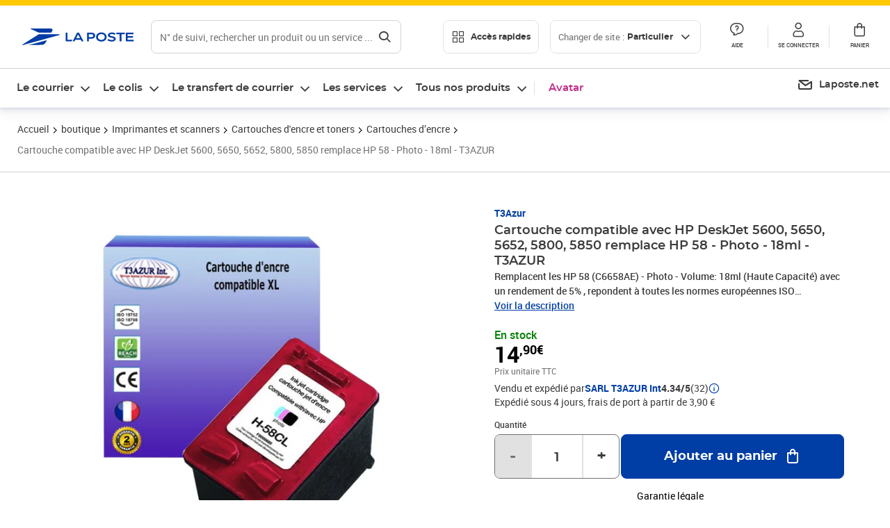

--- FILE ---
content_type: application/javascript; charset=UTF-8
request_url: https://www.laposte.fr/ecom/_nuxt/02310f1.modern.js
body_size: 167607
content:
/*! For license information please see LICENSES */
(window.webpackJsonp=window.webpackJsonp||[]).push([[2],{1:function(t,e,r){(function(e){var r;r="undefined"!=typeof window?window:void 0!==e?e:"undefined"!=typeof self?self:{},t.exports=r}).call(this,r(29))},10:function(t,e){"function"==typeof Object.create?t.exports=function(t,e){e&&(t.super_=e,t.prototype=Object.create(e.prototype,{constructor:{value:t,enumerable:!1,writable:!0,configurable:!0}}))}:t.exports=function(t,e){if(e){t.super_=e;var r=function(){};r.prototype=e.prototype,t.prototype=new r,t.prototype.constructor=t}}},100:function(t,e,r){"use strict";e.a={version:4,country_calling_codes:{1:["US","AG","AI","AS","BB","BM","BS","CA","DM","DO","GD","GU","JM","KN","KY","LC","MP","MS","PR","SX","TC","TT","VC","VG","VI"],7:["RU","KZ"],20:["EG"],27:["ZA"],30:["GR"],31:["NL"],32:["BE"],33:["FR"],34:["ES"],36:["HU"],39:["IT","VA"],40:["RO"],41:["CH"],43:["AT"],44:["GB","GG","IM","JE"],45:["DK"],46:["SE"],47:["NO","SJ"],48:["PL"],49:["DE"],51:["PE"],52:["MX"],53:["CU"],54:["AR"],55:["BR"],56:["CL"],57:["CO"],58:["VE"],60:["MY"],61:["AU","CC","CX"],62:["ID"],63:["PH"],64:["NZ"],65:["SG"],66:["TH"],81:["JP"],82:["KR"],84:["VN"],86:["CN"],90:["TR"],91:["IN"],92:["PK"],93:["AF"],94:["LK"],95:["MM"],98:["IR"],211:["SS"],212:["MA","EH"],213:["DZ"],216:["TN"],218:["LY"],220:["GM"],221:["SN"],222:["MR"],223:["ML"],224:["GN"],225:["CI"],226:["BF"],227:["NE"],228:["TG"],229:["BJ"],230:["MU"],231:["LR"],232:["SL"],233:["GH"],234:["NG"],235:["TD"],236:["CF"],237:["CM"],238:["CV"],239:["ST"],240:["GQ"],241:["GA"],242:["CG"],243:["CD"],244:["AO"],245:["GW"],246:["IO"],247:["AC"],248:["SC"],249:["SD"],250:["RW"],251:["ET"],252:["SO"],253:["DJ"],254:["KE"],255:["TZ"],256:["UG"],257:["BI"],258:["MZ"],260:["ZM"],261:["MG"],262:["RE","YT"],263:["ZW"],264:["NA"],265:["MW"],266:["LS"],267:["BW"],268:["SZ"],269:["KM"],290:["SH","TA"],291:["ER"],297:["AW"],298:["FO"],299:["GL"],350:["GI"],351:["PT"],352:["LU"],353:["IE"],354:["IS"],355:["AL"],356:["MT"],357:["CY"],358:["FI","AX"],359:["BG"],370:["LT"],371:["LV"],372:["EE"],373:["MD"],374:["AM"],375:["BY"],376:["AD"],377:["MC"],378:["SM"],380:["UA"],381:["RS"],382:["ME"],383:["XK"],385:["HR"],386:["SI"],387:["BA"],389:["MK"],420:["CZ"],421:["SK"],423:["LI"],500:["FK"],501:["BZ"],502:["GT"],503:["SV"],504:["HN"],505:["NI"],506:["CR"],507:["PA"],508:["PM"],509:["HT"],590:["GP","BL","MF"],591:["BO"],592:["GY"],593:["EC"],594:["GF"],595:["PY"],596:["MQ"],597:["SR"],598:["UY"],599:["CW","BQ"],670:["TL"],672:["NF"],673:["BN"],674:["NR"],675:["PG"],676:["TO"],677:["SB"],678:["VU"],679:["FJ"],680:["PW"],681:["WF"],682:["CK"],683:["NU"],685:["WS"],686:["KI"],687:["NC"],688:["TV"],689:["PF"],690:["TK"],691:["FM"],692:["MH"],850:["KP"],852:["HK"],853:["MO"],855:["KH"],856:["LA"],880:["BD"],886:["TW"],960:["MV"],961:["LB"],962:["JO"],963:["SY"],964:["IQ"],965:["KW"],966:["SA"],967:["YE"],968:["OM"],970:["PS"],971:["AE"],972:["IL"],973:["BH"],974:["QA"],975:["BT"],976:["MN"],977:["NP"],992:["TJ"],993:["TM"],994:["AZ"],995:["GE"],996:["KG"],998:["UZ"]},countries:{AC:["247","00","(?:[01589]\\d|[46])\\d{4}",[5,6]],AD:["376","00","(?:1|6\\d)\\d{7}|[135-9]\\d{5}",[6,8,9],[["(\\d{3})(\\d{3})","$1 $2",["[135-9]"]],["(\\d{4})(\\d{4})","$1 $2",["1"]],["(\\d{3})(\\d{3})(\\d{3})","$1 $2 $3",["6"]]]],AE:["971","00","(?:[4-7]\\d|9[0-689])\\d{7}|800\\d{2,9}|[2-4679]\\d{7}",[5,6,7,8,9,10,11,12],[["(\\d{3})(\\d{2,9})","$1 $2",["60|8"]],["(\\d)(\\d{3})(\\d{4})","$1 $2 $3",["[236]|[479][2-8]"],"0$1"],["(\\d{3})(\\d)(\\d{5})","$1 $2 $3",["[479]"]],["(\\d{2})(\\d{3})(\\d{4})","$1 $2 $3",["5"],"0$1"]],"0"],AF:["93","00","[2-7]\\d{8}",[9],[["(\\d{2})(\\d{3})(\\d{4})","$1 $2 $3",["[2-7]"],"0$1"]],"0"],AG:["1","011","(?:268|[58]\\d\\d|900)\\d{7}",[10],0,"1",0,"1|([457]\\d{6})$","268$1",0,"268"],AI:["1","011","(?:264|[58]\\d\\d|900)\\d{7}",[10],0,"1",0,"1|([2457]\\d{6})$","264$1",0,"264"],AL:["355","00","(?:700\\d\\d|900)\\d{3}|8\\d{5,7}|(?:[2-5]|6\\d)\\d{7}",[6,7,8,9],[["(\\d{3})(\\d{3,4})","$1 $2",["80|9"],"0$1"],["(\\d)(\\d{3})(\\d{4})","$1 $2 $3",["4[2-6]"],"0$1"],["(\\d{2})(\\d{3})(\\d{3})","$1 $2 $3",["[2358][2-5]|4"],"0$1"],["(\\d{3})(\\d{5})","$1 $2",["[23578]"],"0$1"],["(\\d{2})(\\d{3})(\\d{4})","$1 $2 $3",["6"],"0$1"]],"0"],AM:["374","00","(?:[1-489]\\d|55|60|77)\\d{6}",[8],[["(\\d{3})(\\d{2})(\\d{3})","$1 $2 $3",["[89]0"],"0 $1"],["(\\d{3})(\\d{5})","$1 $2",["2|3[12]"],"(0$1)"],["(\\d{2})(\\d{6})","$1 $2",["1|47"],"(0$1)"],["(\\d{2})(\\d{6})","$1 $2",["[3-9]"],"0$1"]],"0"],AO:["244","00","[29]\\d{8}",[9],[["(\\d{3})(\\d{3})(\\d{3})","$1 $2 $3",["[29]"]]]],AR:["54","00","(?:11|[89]\\d\\d)\\d{8}|[2368]\\d{9}",[10,11],[["(\\d{4})(\\d{2})(\\d{4})","$1 $2-$3",["2(?:2[024-9]|3[0-59]|47|6[245]|9[02-8])|3(?:3[28]|4[03-9]|5[2-46-8]|7[1-578]|8[2-9])","2(?:[23]02|6(?:[25]|4[6-8])|9(?:[02356]|4[02568]|72|8[23]))|3(?:3[28]|4(?:[04679]|3[5-8]|5[4-68]|8[2379])|5(?:[2467]|3[237]|8[2-5])|7[1-578]|8(?:[2469]|3[2578]|5[4-8]|7[36-8]|8[5-8]))|2(?:2[24-9]|3[1-59]|47)","2(?:[23]02|6(?:[25]|4(?:64|[78]))|9(?:[02356]|4(?:[0268]|5[2-6])|72|8[23]))|3(?:3[28]|4(?:[04679]|3[78]|5(?:4[46]|8)|8[2379])|5(?:[2467]|3[237]|8[23])|7[1-578]|8(?:[2469]|3[278]|5[56][46]|86[3-6]))|2(?:2[24-9]|3[1-59]|47)|38(?:[58][78]|7[378])|3(?:4[35][56]|58[45]|8(?:[38]5|54|76))[4-6]","2(?:[23]02|6(?:[25]|4(?:64|[78]))|9(?:[02356]|4(?:[0268]|5[2-6])|72|8[23]))|3(?:3[28]|4(?:[04679]|3(?:5(?:4[0-25689]|[56])|[78])|58|8[2379])|5(?:[2467]|3[237]|8(?:[23]|4(?:[45]|60)|5(?:4[0-39]|5|64)))|7[1-578]|8(?:[2469]|3[278]|54(?:4|5[13-7]|6[89])|86[3-6]))|2(?:2[24-9]|3[1-59]|47)|38(?:[58][78]|7[378])|3(?:454|85[56])[46]|3(?:4(?:36|5[56])|8(?:[38]5|76))[4-6]"],"0$1",1],["(\\d{2})(\\d{4})(\\d{4})","$1 $2-$3",["1"],"0$1",1],["(\\d{3})(\\d{3})(\\d{4})","$1-$2-$3",["[68]"],"0$1"],["(\\d{3})(\\d{3})(\\d{4})","$1 $2-$3",["[23]"],"0$1",1],["(\\d)(\\d{4})(\\d{2})(\\d{4})","$2 15-$3-$4",["9(?:2[2-469]|3[3-578])","9(?:2(?:2[024-9]|3[0-59]|47|6[245]|9[02-8])|3(?:3[28]|4[03-9]|5[2-46-8]|7[1-578]|8[2-9]))","9(?:2(?:[23]02|6(?:[25]|4[6-8])|9(?:[02356]|4[02568]|72|8[23]))|3(?:3[28]|4(?:[04679]|3[5-8]|5[4-68]|8[2379])|5(?:[2467]|3[237]|8[2-5])|7[1-578]|8(?:[2469]|3[2578]|5[4-8]|7[36-8]|8[5-8])))|92(?:2[24-9]|3[1-59]|47)","9(?:2(?:[23]02|6(?:[25]|4(?:64|[78]))|9(?:[02356]|4(?:[0268]|5[2-6])|72|8[23]))|3(?:3[28]|4(?:[04679]|3[78]|5(?:4[46]|8)|8[2379])|5(?:[2467]|3[237]|8[23])|7[1-578]|8(?:[2469]|3[278]|5(?:[56][46]|[78])|7[378]|8(?:6[3-6]|[78]))))|92(?:2[24-9]|3[1-59]|47)|93(?:4[35][56]|58[45]|8(?:[38]5|54|76))[4-6]","9(?:2(?:[23]02|6(?:[25]|4(?:64|[78]))|9(?:[02356]|4(?:[0268]|5[2-6])|72|8[23]))|3(?:3[28]|4(?:[04679]|3(?:5(?:4[0-25689]|[56])|[78])|5(?:4[46]|8)|8[2379])|5(?:[2467]|3[237]|8(?:[23]|4(?:[45]|60)|5(?:4[0-39]|5|64)))|7[1-578]|8(?:[2469]|3[278]|5(?:4(?:4|5[13-7]|6[89])|[56][46]|[78])|7[378]|8(?:6[3-6]|[78]))))|92(?:2[24-9]|3[1-59]|47)|93(?:4(?:36|5[56])|8(?:[38]5|76))[4-6]"],"0$1",0,"$1 $2 $3-$4"],["(\\d)(\\d{2})(\\d{4})(\\d{4})","$2 15-$3-$4",["91"],"0$1",0,"$1 $2 $3-$4"],["(\\d{3})(\\d{3})(\\d{5})","$1-$2-$3",["8"],"0$1"],["(\\d)(\\d{3})(\\d{3})(\\d{4})","$2 15-$3-$4",["9"],"0$1",0,"$1 $2 $3-$4"]],"0",0,"0?(?:(11|2(?:2(?:02?|[13]|2[13-79]|4[1-6]|5[2457]|6[124-8]|7[1-4]|8[13-6]|9[1267])|3(?:02?|1[467]|2[03-6]|3[13-8]|[49][2-6]|5[2-8]|[67])|4(?:7[3-578]|9)|6(?:[0136]|2[24-6]|4[6-8]?|5[15-8])|80|9(?:0[1-3]|[19]|2\\d|3[1-6]|4[02568]?|5[2-4]|6[2-46]|72?|8[23]?))|3(?:3(?:2[79]|6|8[2578])|4(?:0[0-24-9]|[12]|3[5-8]?|4[24-7]|5[4-68]?|6[02-9]|7[126]|8[2379]?|9[1-36-8])|5(?:1|2[1245]|3[237]?|4[1-46-9]|6[2-4]|7[1-6]|8[2-5]?)|6[24]|7(?:[069]|1[1568]|2[15]|3[145]|4[13]|5[14-8]|7[2-57]|8[126])|8(?:[01]|2[15-7]|3[2578]?|4[13-6]|5[4-8]?|6[1-357-9]|7[36-8]?|8[5-8]?|9[124])))15)?","9$1"],AS:["1","011","(?:[58]\\d\\d|684|900)\\d{7}",[10],0,"1",0,"1|([267]\\d{6})$","684$1",0,"684"],AT:["43","00","1\\d{3,12}|2\\d{6,12}|43(?:(?:0\\d|5[02-9])\\d{3,9}|2\\d{4,5}|[3467]\\d{4}|8\\d{4,6}|9\\d{4,7})|5\\d{4,12}|8\\d{7,12}|9\\d{8,12}|(?:[367]\\d|4[0-24-9])\\d{4,11}",[4,5,6,7,8,9,10,11,12,13],[["(\\d)(\\d{3,12})","$1 $2",["1(?:11|[2-9])"],"0$1"],["(\\d{3})(\\d{2})","$1 $2",["517"],"0$1"],["(\\d{2})(\\d{3,5})","$1 $2",["5[079]"],"0$1"],["(\\d{3})(\\d{3,10})","$1 $2",["(?:31|4)6|51|6(?:5[0-3579]|[6-9])|7(?:20|32|8)|[89]"],"0$1"],["(\\d{4})(\\d{3,9})","$1 $2",["[2-467]|5[2-6]"],"0$1"],["(\\d{2})(\\d{3})(\\d{3,4})","$1 $2 $3",["5"],"0$1"],["(\\d{2})(\\d{4})(\\d{4,7})","$1 $2 $3",["5"],"0$1"]],"0"],AU:["61","001[14-689]|14(?:1[14]|34|4[17]|[56]6|7[47]|88)0011","1(?:[0-79]\\d{7}(?:\\d(?:\\d{2})?)?|8[0-24-9]\\d{7})|[2-478]\\d{8}|1\\d{4,7}",[5,6,7,8,9,10,12],[["(\\d{2})(\\d{3,4})","$1 $2",["16"],"0$1"],["(\\d{2})(\\d{3})(\\d{2,4})","$1 $2 $3",["16"],"0$1"],["(\\d{3})(\\d{3})(\\d{3})","$1 $2 $3",["14|4"],"0$1"],["(\\d)(\\d{4})(\\d{4})","$1 $2 $3",["[2378]"],"(0$1)"],["(\\d{4})(\\d{3})(\\d{3})","$1 $2 $3",["1(?:30|[89])"]]],"0",0,"0|(183[12])",0,0,0,[["(?:(?:2(?:[0-26-9]\\d|3[0-8]|4[02-9]|5[0135-9])|3(?:[0-3589]\\d|4[0-578]|6[1-9]|7[0-35-9])|7(?:[013-57-9]\\d|2[0-8]))\\d{3}|8(?:51(?:0(?:0[03-9]|[12479]\\d|3[2-9]|5[0-8]|6[1-9]|8[0-7])|1(?:[0235689]\\d|1[0-69]|4[0-589]|7[0-47-9])|2(?:0[0-79]|[18][13579]|2[14-9]|3[0-46-9]|[4-6]\\d|7[89]|9[0-4]))|(?:6[0-8]|[78]\\d)\\d{3}|9(?:[02-9]\\d{3}|1(?:(?:[0-58]\\d|6[0135-9])\\d|7(?:0[0-24-9]|[1-9]\\d)|9(?:[0-46-9]\\d|5[0-79])))))\\d{3}",[9]],["4(?:83[0-38]|93[0-6])\\d{5}|4(?:[0-3]\\d|4[047-9]|5[0-25-9]|6[06-9]|7[02-9]|8[0-24-9]|9[0-27-9])\\d{6}",[9]],["180(?:0\\d{3}|2)\\d{3}",[7,10]],["190[0-26]\\d{6}",[10]],0,0,0,["163\\d{2,6}",[5,6,7,8,9]],["14(?:5(?:1[0458]|[23][458])|71\\d)\\d{4}",[9]],["13(?:00\\d{6}(?:\\d{2})?|45[0-4]\\d{3})|13\\d{4}",[6,8,10,12]]],"0011"],AW:["297","00","(?:[25-79]\\d\\d|800)\\d{4}",[7],[["(\\d{3})(\\d{4})","$1 $2",["[25-9]"]]]],AX:["358","00|99(?:[01469]|5(?:[14]1|3[23]|5[59]|77|88|9[09]))","2\\d{4,9}|35\\d{4,5}|(?:60\\d\\d|800)\\d{4,6}|7\\d{5,11}|(?:[14]\\d|3[0-46-9]|50)\\d{4,8}",[5,6,7,8,9,10,11,12],0,"0",0,0,0,0,"18",0,"00"],AZ:["994","00","365\\d{6}|(?:[124579]\\d|60|88)\\d{7}",[9],[["(\\d{3})(\\d{2})(\\d{2})(\\d{2})","$1 $2 $3 $4",["90"],"0$1"],["(\\d{2})(\\d{3})(\\d{2})(\\d{2})","$1 $2 $3 $4",["1[28]|2|365|46","1[28]|2|365[45]|46","1[28]|2|365(?:4|5[02])|46"],"(0$1)"],["(\\d{2})(\\d{3})(\\d{2})(\\d{2})","$1 $2 $3 $4",["[13-9]"],"0$1"]],"0"],BA:["387","00","6\\d{8}|(?:[35689]\\d|49|70)\\d{6}",[8,9],[["(\\d{2})(\\d{3})(\\d{3})","$1 $2 $3",["6[1-3]|[7-9]"],"0$1"],["(\\d{2})(\\d{3})(\\d{3})","$1 $2-$3",["[3-5]|6[56]"],"0$1"],["(\\d{2})(\\d{2})(\\d{2})(\\d{3})","$1 $2 $3 $4",["6"],"0$1"]],"0"],BB:["1","011","(?:246|[58]\\d\\d|900)\\d{7}",[10],0,"1",0,"1|([2-9]\\d{6})$","246$1",0,"246"],BD:["880","00","[1-469]\\d{9}|8[0-79]\\d{7,8}|[2-79]\\d{8}|[2-9]\\d{7}|[3-9]\\d{6}|[57-9]\\d{5}",[6,7,8,9,10],[["(\\d{2})(\\d{4,6})","$1-$2",["31[5-8]|[459]1"],"0$1"],["(\\d{3})(\\d{3,7})","$1-$2",["3(?:[67]|8[013-9])|4(?:6[168]|7|[89][18])|5(?:6[128]|9)|6(?:28|4[14]|5)|7[2-589]|8(?:0[014-9]|[12])|9[358]|(?:3[2-5]|4[235]|5[2-578]|6[0389]|76|8[3-7]|9[24])1|(?:44|66)[01346-9]"],"0$1"],["(\\d{4})(\\d{3,6})","$1-$2",["[13-9]|22"],"0$1"],["(\\d)(\\d{7,8})","$1-$2",["2"],"0$1"]],"0"],BE:["32","00","4\\d{8}|[1-9]\\d{7}",[8,9],[["(\\d{3})(\\d{2})(\\d{3})","$1 $2 $3",["(?:80|9)0"],"0$1"],["(\\d)(\\d{3})(\\d{2})(\\d{2})","$1 $2 $3 $4",["[239]|4[23]"],"0$1"],["(\\d{2})(\\d{2})(\\d{2})(\\d{2})","$1 $2 $3 $4",["[15-8]"],"0$1"],["(\\d{3})(\\d{2})(\\d{2})(\\d{2})","$1 $2 $3 $4",["4"],"0$1"]],"0"],BF:["226","00","[025-7]\\d{7}",[8],[["(\\d{2})(\\d{2})(\\d{2})(\\d{2})","$1 $2 $3 $4",["[025-7]"]]]],BG:["359","00","[2-7]\\d{6,7}|[89]\\d{6,8}|2\\d{5}",[6,7,8,9],[["(\\d)(\\d)(\\d{2})(\\d{2})","$1 $2 $3 $4",["2"],"0$1"],["(\\d{3})(\\d{4})","$1 $2",["43[1-6]|70[1-9]"],"0$1"],["(\\d)(\\d{3})(\\d{3,4})","$1 $2 $3",["2"],"0$1"],["(\\d{2})(\\d{3})(\\d{2,3})","$1 $2 $3",["[356]|4[124-7]|7[1-9]|8[1-6]|9[1-7]"],"0$1"],["(\\d{3})(\\d{2})(\\d{3})","$1 $2 $3",["(?:70|8)0"],"0$1"],["(\\d{3})(\\d{3})(\\d{2})","$1 $2 $3",["43[1-7]|7"],"0$1"],["(\\d{2})(\\d{3})(\\d{3,4})","$1 $2 $3",["[48]|9[08]"],"0$1"],["(\\d{3})(\\d{3})(\\d{3})","$1 $2 $3",["9"],"0$1"]],"0"],BH:["973","00","[136-9]\\d{7}",[8],[["(\\d{4})(\\d{4})","$1 $2",["[13679]|8[047]"]]]],BI:["257","00","(?:[267]\\d|31)\\d{6}",[8],[["(\\d{2})(\\d{2})(\\d{2})(\\d{2})","$1 $2 $3 $4",["[2367]"]]]],BJ:["229","00","(?:[25689]\\d|40)\\d{6}",[8],[["(\\d{2})(\\d{2})(\\d{2})(\\d{2})","$1 $2 $3 $4",["[24-689]"]]]],BL:["590","00","(?:590|(?:69|80)\\d|976)\\d{6}",[9],0,"0",0,0,0,0,0,[["590(?:2[7-9]|5[12]|87)\\d{4}"],["69(?:0\\d\\d|1(?:2[2-9]|3[0-5]))\\d{4}"],["80[0-5]\\d{6}"],0,0,0,0,0,["976[01]\\d{5}"]]],BM:["1","011","(?:441|[58]\\d\\d|900)\\d{7}",[10],0,"1",0,"1|([2-8]\\d{6})$","441$1",0,"441"],BN:["673","00","[2-578]\\d{6}",[7],[["(\\d{3})(\\d{4})","$1 $2",["[2-578]"]]]],BO:["591","00(?:1\\d)?","(?:[2-467]\\d\\d|8001)\\d{5}",[8,9],[["(\\d)(\\d{7})","$1 $2",["[23]|4[46]"]],["(\\d{8})","$1",["[67]"]],["(\\d{3})(\\d{2})(\\d{4})","$1 $2 $3",["8"]]],"0",0,"0(1\\d)?"],BQ:["599","00","(?:[34]1|7\\d)\\d{5}",[7],0,0,0,0,0,0,"[347]"],BR:["55","00(?:1[245]|2[1-35]|31|4[13]|[56]5|99)","(?:[1-46-9]\\d\\d|5(?:[0-46-9]\\d|5[0-46-9]))\\d{8}|[1-9]\\d{9}|[3589]\\d{8}|[34]\\d{7}",[8,9,10,11],[["(\\d{4})(\\d{4})","$1-$2",["300|4(?:0[02]|37)","4(?:02|37)0|[34]00"]],["(\\d{3})(\\d{2,3})(\\d{4})","$1 $2 $3",["(?:[358]|90)0"],"0$1"],["(\\d{2})(\\d{4})(\\d{4})","$1 $2-$3",["(?:[14689][1-9]|2[12478]|3[1-578]|5[13-5]|7[13-579])[2-57]"],"($1)"],["(\\d{2})(\\d{5})(\\d{4})","$1 $2-$3",["[16][1-9]|[2-57-9]"],"($1)"]],"0",0,"(?:0|90)(?:(1[245]|2[1-35]|31|4[13]|[56]5|99)(\\d{10,11}))?","$2"],BS:["1","011","(?:242|[58]\\d\\d|900)\\d{7}",[10],0,"1",0,"1|([3-8]\\d{6})$","242$1",0,"242"],BT:["975","00","[17]\\d{7}|[2-8]\\d{6}",[7,8],[["(\\d)(\\d{3})(\\d{3})","$1 $2 $3",["[2-68]|7[246]"]],["(\\d{2})(\\d{2})(\\d{2})(\\d{2})","$1 $2 $3 $4",["1[67]|7"]]]],BW:["267","00","(?:0800|(?:[37]|800)\\d)\\d{6}|(?:[2-6]\\d|90)\\d{5}",[7,8,10],[["(\\d{2})(\\d{5})","$1 $2",["90"]],["(\\d{3})(\\d{4})","$1 $2",["[24-6]|3[15-79]"]],["(\\d{2})(\\d{3})(\\d{3})","$1 $2 $3",["[37]"]],["(\\d{4})(\\d{3})(\\d{3})","$1 $2 $3",["0"]],["(\\d{3})(\\d{4})(\\d{3})","$1 $2 $3",["8"]]]],BY:["375","810","(?:[12]\\d|33|44|902)\\d{7}|8(?:0[0-79]\\d{5,7}|[1-7]\\d{9})|8(?:1[0-489]|[5-79]\\d)\\d{7}|8[1-79]\\d{6,7}|8[0-79]\\d{5}|8\\d{5}",[6,7,8,9,10,11],[["(\\d{3})(\\d{3})","$1 $2",["800"],"8 $1"],["(\\d{3})(\\d{2})(\\d{2,4})","$1 $2 $3",["800"],"8 $1"],["(\\d{4})(\\d{2})(\\d{3})","$1 $2-$3",["1(?:5[169]|6[3-5]|7[179])|2(?:1[35]|2[34]|3[3-5])","1(?:5[169]|6(?:3[1-3]|4|5[125])|7(?:1[3-9]|7[0-24-6]|9[2-7]))|2(?:1[35]|2[34]|3[3-5])"],"8 0$1"],["(\\d{3})(\\d{2})(\\d{2})(\\d{2})","$1 $2-$3-$4",["1(?:[56]|7[467])|2[1-3]"],"8 0$1"],["(\\d{2})(\\d{3})(\\d{2})(\\d{2})","$1 $2-$3-$4",["[1-4]"],"8 0$1"],["(\\d{3})(\\d{3,4})(\\d{4})","$1 $2 $3",["[89]"],"8 $1"]],"8",0,"0|80?",0,0,0,0,"8~10"],BZ:["501","00","(?:0800\\d|[2-8])\\d{6}",[7,11],[["(\\d{3})(\\d{4})","$1-$2",["[2-8]"]],["(\\d)(\\d{3})(\\d{4})(\\d{3})","$1-$2-$3-$4",["0"]]]],CA:["1","011","(?:[2-8]\\d|90)\\d{8}|3\\d{6}",[7,10],0,"1",0,0,0,0,0,[["(?:2(?:04|[23]6|[48]9|50|63)|3(?:06|43|6[578])|4(?:03|1[68]|3[178]|50|68|74)|5(?:06|1[49]|48|79|8[147])|6(?:04|13|39|47|72)|7(?:0[59]|78|8[02])|8(?:[06]7|19|25|73)|90[25])[2-9]\\d{6}",[10]],["",[10]],["8(?:00|33|44|55|66|77|88)[2-9]\\d{6}",[10]],["900[2-9]\\d{6}",[10]],["52(?:3(?:[2-46-9][02-9]\\d|5(?:[02-46-9]\\d|5[0-46-9]))|4(?:[2-478][02-9]\\d|5(?:[034]\\d|2[024-9]|5[0-46-9])|6(?:0[1-9]|[2-9]\\d)|9(?:[05-9]\\d|2[0-5]|49)))\\d{4}|52[34][2-9]1[02-9]\\d{4}|(?:5(?:00|2[125-7]|33|44|66|77|88)|622)[2-9]\\d{6}",[10]],0,["310\\d{4}",[7]],0,["600[2-9]\\d{6}",[10]]]],CC:["61","001[14-689]|14(?:1[14]|34|4[17]|[56]6|7[47]|88)0011","1(?:[0-79]\\d{8}(?:\\d{2})?|8[0-24-9]\\d{7})|[148]\\d{8}|1\\d{5,7}",[6,7,8,9,10,12],0,"0",0,"0|([59]\\d{7})$","8$1",0,0,[["8(?:51(?:0(?:02|31|60|89)|1(?:18|76)|223)|91(?:0(?:1[0-2]|29)|1(?:[28]2|50|79)|2(?:10|64)|3(?:[06]8|22)|4[29]8|62\\d|70[23]|959))\\d{3}",[9]],["4(?:83[0-38]|93[0-6])\\d{5}|4(?:[0-3]\\d|4[047-9]|5[0-25-9]|6[06-9]|7[02-9]|8[0-24-9]|9[0-27-9])\\d{6}",[9]],["180(?:0\\d{3}|2)\\d{3}",[7,10]],["190[0-26]\\d{6}",[10]],0,0,0,0,["14(?:5(?:1[0458]|[23][458])|71\\d)\\d{4}",[9]],["13(?:00\\d{6}(?:\\d{2})?|45[0-4]\\d{3})|13\\d{4}",[6,8,10,12]]],"0011"],CD:["243","00","[189]\\d{8}|[1-68]\\d{6}",[7,9],[["(\\d{2})(\\d{2})(\\d{3})","$1 $2 $3",["88"],"0$1"],["(\\d{2})(\\d{5})","$1 $2",["[1-6]"],"0$1"],["(\\d{2})(\\d{3})(\\d{4})","$1 $2 $3",["1"],"0$1"],["(\\d{3})(\\d{3})(\\d{3})","$1 $2 $3",["[89]"],"0$1"]],"0"],CF:["236","00","(?:[27]\\d{3}|8776)\\d{4}",[8],[["(\\d{2})(\\d{2})(\\d{2})(\\d{2})","$1 $2 $3 $4",["[278]"]]]],CG:["242","00","222\\d{6}|(?:0\\d|80)\\d{7}",[9],[["(\\d)(\\d{4})(\\d{4})","$1 $2 $3",["8"]],["(\\d{2})(\\d{3})(\\d{4})","$1 $2 $3",["[02]"]]]],CH:["41","00","8\\d{11}|[2-9]\\d{8}",[9],[["(\\d{3})(\\d{3})(\\d{3})","$1 $2 $3",["8[047]|90"],"0$1"],["(\\d{2})(\\d{3})(\\d{2})(\\d{2})","$1 $2 $3 $4",["[2-79]|81"],"0$1"],["(\\d{3})(\\d{2})(\\d{3})(\\d{2})(\\d{2})","$1 $2 $3 $4 $5",["8"],"0$1"]],"0"],CI:["225","00","[02]\\d{9}",[10],[["(\\d{2})(\\d{2})(\\d)(\\d{5})","$1 $2 $3 $4",["2"]],["(\\d{2})(\\d{2})(\\d{2})(\\d{4})","$1 $2 $3 $4",["0"]]]],CK:["682","00","[2-578]\\d{4}",[5],[["(\\d{2})(\\d{3})","$1 $2",["[2-578]"]]]],CL:["56","(?:0|1(?:1[0-69]|2[02-5]|5[13-58]|69|7[0167]|8[018]))0","12300\\d{6}|6\\d{9,10}|[2-9]\\d{8}",[9,10,11],[["(\\d{5})(\\d{4})","$1 $2",["219","2196"],"($1)"],["(\\d{2})(\\d{3})(\\d{4})","$1 $2 $3",["44"]],["(\\d)(\\d{4})(\\d{4})","$1 $2 $3",["2[1-36]"],"($1)"],["(\\d)(\\d{4})(\\d{4})","$1 $2 $3",["9[2-9]"]],["(\\d{2})(\\d{3})(\\d{4})","$1 $2 $3",["3[2-5]|[47]|5[1-3578]|6[13-57]|8(?:0[1-9]|[1-9])"],"($1)"],["(\\d{3})(\\d{3})(\\d{3,4})","$1 $2 $3",["60|8"]],["(\\d{4})(\\d{3})(\\d{4})","$1 $2 $3",["1"]],["(\\d{3})(\\d{3})(\\d{2})(\\d{3})","$1 $2 $3 $4",["60"]]]],CM:["237","00","[26]\\d{8}|88\\d{6,7}",[8,9],[["(\\d{2})(\\d{2})(\\d{2})(\\d{2})","$1 $2 $3 $4",["88"]],["(\\d)(\\d{2})(\\d{2})(\\d{2})(\\d{2})","$1 $2 $3 $4 $5",["[26]|88"]]]],CN:["86","00|1(?:[12]\\d|79)\\d\\d00","1[127]\\d{8,9}|2\\d{9}(?:\\d{2})?|[12]\\d{6,7}|86\\d{6}|(?:1[03-689]\\d|6)\\d{7,9}|(?:[3-579]\\d|8[0-57-9])\\d{6,9}",[7,8,9,10,11,12],[["(\\d{2})(\\d{5,6})","$1 $2",["(?:10|2[0-57-9])[19]","(?:10|2[0-57-9])(?:10|9[56])","(?:10|2[0-57-9])(?:100|9[56])"],"0$1"],["(\\d{3})(\\d{5,6})","$1 $2",["3(?:[157]|35|49|9[1-68])|4(?:[17]|2[179]|6[47-9]|8[23])|5(?:[1357]|2[37]|4[36]|6[1-46]|80)|6(?:3[1-5]|6[0238]|9[12])|7(?:01|[1579]|2[248]|3[014-9]|4[3-6]|6[023689])|8(?:1[236-8]|2[5-7]|[37]|8[36-8]|9[1-8])|9(?:0[1-3689]|1[1-79]|[379]|4[13]|5[1-5])|(?:4[35]|59|85)[1-9]","(?:3(?:[157]\\d|35|49|9[1-68])|4(?:[17]\\d|2[179]|[35][1-9]|6[47-9]|8[23])|5(?:[1357]\\d|2[37]|4[36]|6[1-46]|80|9[1-9])|6(?:3[1-5]|6[0238]|9[12])|7(?:01|[1579]\\d|2[248]|3[014-9]|4[3-6]|6[023689])|8(?:1[236-8]|2[5-7]|[37]\\d|5[1-9]|8[36-8]|9[1-8])|9(?:0[1-3689]|1[1-79]|[379]\\d|4[13]|5[1-5]))[19]","85[23](?:10|95)|(?:3(?:[157]\\d|35|49|9[1-68])|4(?:[17]\\d|2[179]|[35][1-9]|6[47-9]|8[23])|5(?:[1357]\\d|2[37]|4[36]|6[1-46]|80|9[1-9])|6(?:3[1-5]|6[0238]|9[12])|7(?:01|[1579]\\d|2[248]|3[014-9]|4[3-6]|6[023689])|8(?:1[236-8]|2[5-7]|[37]\\d|5[14-9]|8[36-8]|9[1-8])|9(?:0[1-3689]|1[1-79]|[379]\\d|4[13]|5[1-5]))(?:10|9[56])","85[23](?:100|95)|(?:3(?:[157]\\d|35|49|9[1-68])|4(?:[17]\\d|2[179]|[35][1-9]|6[47-9]|8[23])|5(?:[1357]\\d|2[37]|4[36]|6[1-46]|80|9[1-9])|6(?:3[1-5]|6[0238]|9[12])|7(?:01|[1579]\\d|2[248]|3[014-9]|4[3-6]|6[023689])|8(?:1[236-8]|2[5-7]|[37]\\d|5[14-9]|8[36-8]|9[1-8])|9(?:0[1-3689]|1[1-79]|[379]\\d|4[13]|5[1-5]))(?:100|9[56])"],"0$1"],["(\\d{3})(\\d{3})(\\d{4})","$1 $2 $3",["(?:4|80)0"]],["(\\d{2})(\\d{4})(\\d{4})","$1 $2 $3",["10|2(?:[02-57-9]|1[1-9])","10|2(?:[02-57-9]|1[1-9])","10[0-79]|2(?:[02-57-9]|1[1-79])|(?:10|21)8(?:0[1-9]|[1-9])"],"0$1",1],["(\\d{3})(\\d{3})(\\d{4})","$1 $2 $3",["3(?:[3-59]|7[02-68])|4(?:[26-8]|3[3-9]|5[2-9])|5(?:3[03-9]|[468]|7[028]|9[2-46-9])|6|7(?:[0-247]|3[04-9]|5[0-4689]|6[2368])|8(?:[1-358]|9[1-7])|9(?:[013479]|5[1-5])|(?:[34]1|55|79|87)[02-9]"],"0$1",1],["(\\d{3})(\\d{7,8})","$1 $2",["9"]],["(\\d{4})(\\d{3})(\\d{4})","$1 $2 $3",["80"],"0$1",1],["(\\d{3})(\\d{4})(\\d{4})","$1 $2 $3",["[3-578]"],"0$1",1],["(\\d{3})(\\d{4})(\\d{4})","$1 $2 $3",["1[3-9]"]],["(\\d{2})(\\d{3})(\\d{3})(\\d{4})","$1 $2 $3 $4",["[12]"],"0$1",1]],"0",0,"0|(1(?:[12]\\d|79)\\d\\d)",0,0,0,0,"00"],CO:["57","00(?:4(?:[14]4|56)|[579])","(?:60\\d\\d|9101)\\d{6}|(?:1\\d|3)\\d{9}",[10,11],[["(\\d{3})(\\d{7})","$1 $2",["6"],"($1)"],["(\\d{3})(\\d{7})","$1 $2",["[39]"]],["(\\d)(\\d{3})(\\d{7})","$1-$2-$3",["1"],"0$1",0,"$1 $2 $3"]],"0",0,"0(4(?:[14]4|56)|[579])?"],CR:["506","00","(?:8\\d|90)\\d{8}|(?:[24-8]\\d{3}|3005)\\d{4}",[8,10],[["(\\d{4})(\\d{4})","$1 $2",["[2-7]|8[3-9]"]],["(\\d{3})(\\d{3})(\\d{4})","$1-$2-$3",["[89]"]]],0,0,"(19(?:0[0-2468]|1[09]|20|66|77|99))"],CU:["53","119","[27]\\d{6,7}|[34]\\d{5,7}|(?:5|8\\d\\d)\\d{7}",[6,7,8,10],[["(\\d{2})(\\d{4,6})","$1 $2",["2[1-4]|[34]"],"(0$1)"],["(\\d)(\\d{6,7})","$1 $2",["7"],"(0$1)"],["(\\d)(\\d{7})","$1 $2",["5"],"0$1"],["(\\d{3})(\\d{7})","$1 $2",["8"],"0$1"]],"0"],CV:["238","0","(?:[2-59]\\d\\d|800)\\d{4}",[7],[["(\\d{3})(\\d{2})(\\d{2})","$1 $2 $3",["[2-589]"]]]],CW:["599","00","(?:[34]1|60|(?:7|9\\d)\\d)\\d{5}",[7,8],[["(\\d{3})(\\d{4})","$1 $2",["[3467]"]],["(\\d)(\\d{3})(\\d{4})","$1 $2 $3",["9[4-8]"]]],0,0,0,0,0,"[69]"],CX:["61","001[14-689]|14(?:1[14]|34|4[17]|[56]6|7[47]|88)0011","1(?:[0-79]\\d{8}(?:\\d{2})?|8[0-24-9]\\d{7})|[148]\\d{8}|1\\d{5,7}",[6,7,8,9,10,12],0,"0",0,"0|([59]\\d{7})$","8$1",0,0,[["8(?:51(?:0(?:01|30|59|88)|1(?:17|46|75)|2(?:22|35))|91(?:00[6-9]|1(?:[28]1|49|78)|2(?:09|63)|3(?:12|26|75)|4(?:56|97)|64\\d|7(?:0[01]|1[0-2])|958))\\d{3}",[9]],["4(?:83[0-38]|93[0-6])\\d{5}|4(?:[0-3]\\d|4[047-9]|5[0-25-9]|6[06-9]|7[02-9]|8[0-24-9]|9[0-27-9])\\d{6}",[9]],["180(?:0\\d{3}|2)\\d{3}",[7,10]],["190[0-26]\\d{6}",[10]],0,0,0,0,["14(?:5(?:1[0458]|[23][458])|71\\d)\\d{4}",[9]],["13(?:00\\d{6}(?:\\d{2})?|45[0-4]\\d{3})|13\\d{4}",[6,8,10,12]]],"0011"],CY:["357","00","(?:[279]\\d|[58]0)\\d{6}",[8],[["(\\d{2})(\\d{6})","$1 $2",["[257-9]"]]]],CZ:["420","00","(?:[2-578]\\d|60)\\d{7}|9\\d{8,11}",[9],[["(\\d{3})(\\d{3})(\\d{3})","$1 $2 $3",["[2-8]|9[015-7]"]],["(\\d{2})(\\d{3})(\\d{3})(\\d{2})","$1 $2 $3 $4",["96"]],["(\\d{2})(\\d{3})(\\d{3})(\\d{3})","$1 $2 $3 $4",["9"]],["(\\d{3})(\\d{3})(\\d{3})(\\d{3})","$1 $2 $3 $4",["9"]]]],DE:["49","00","[2579]\\d{5,14}|49(?:[34]0|69|8\\d)\\d\\d?|49(?:37|49|60|7[089]|9\\d)\\d{1,3}|49(?:1\\d|2[02-9]|3[2-689]|7[1-7])\\d{1,8}|(?:1|[368]\\d|4[0-8])\\d{3,13}|49(?:[05]\\d|[23]1|[46][1-8])\\d{1,9}",[4,5,6,7,8,9,10,11,12,13,14,15],[["(\\d{2})(\\d{3,13})","$1 $2",["3[02]|40|[68]9"],"0$1"],["(\\d{3})(\\d{3,12})","$1 $2",["2(?:0[1-389]|1[124]|2[18]|3[14])|3(?:[35-9][15]|4[015])|906|(?:2[4-9]|4[2-9]|[579][1-9]|[68][1-8])1","2(?:0[1-389]|12[0-8])|3(?:[35-9][15]|4[015])|906|2(?:[13][14]|2[18])|(?:2[4-9]|4[2-9]|[579][1-9]|[68][1-8])1"],"0$1"],["(\\d{4})(\\d{2,11})","$1 $2",["[24-6]|3(?:[3569][02-46-9]|4[2-4679]|7[2-467]|8[2-46-8])|70[2-8]|8(?:0[2-9]|[1-8])|90[7-9]|[79][1-9]","[24-6]|3(?:3(?:0[1-467]|2[127-9]|3[124578]|7[1257-9]|8[1256]|9[145])|4(?:2[135]|4[13578]|9[1346])|5(?:0[14]|2[1-3589]|6[1-4]|7[13468]|8[13568])|6(?:2[1-489]|3[124-6]|6[13]|7[12579]|8[1-356]|9[135])|7(?:2[1-7]|4[145]|6[1-5]|7[1-4])|8(?:21|3[1468]|6|7[1467]|8[136])|9(?:0[12479]|2[1358]|4[134679]|6[1-9]|7[136]|8[147]|9[1468]))|70[2-8]|8(?:0[2-9]|[1-8])|90[7-9]|[79][1-9]|3[68]4[1347]|3(?:47|60)[1356]|3(?:3[46]|46|5[49])[1246]|3[4579]3[1357]"],"0$1"],["(\\d{3})(\\d{4})","$1 $2",["138"],"0$1"],["(\\d{5})(\\d{2,10})","$1 $2",["3"],"0$1"],["(\\d{3})(\\d{5,11})","$1 $2",["181"],"0$1"],["(\\d{3})(\\d)(\\d{4,10})","$1 $2 $3",["1(?:3|80)|9"],"0$1"],["(\\d{3})(\\d{7,8})","$1 $2",["1[67]"],"0$1"],["(\\d{3})(\\d{7,12})","$1 $2",["8"],"0$1"],["(\\d{5})(\\d{6})","$1 $2",["185","1850","18500"],"0$1"],["(\\d{3})(\\d{4})(\\d{4})","$1 $2 $3",["7"],"0$1"],["(\\d{4})(\\d{7})","$1 $2",["18[68]"],"0$1"],["(\\d{5})(\\d{6})","$1 $2",["15[0568]"],"0$1"],["(\\d{4})(\\d{7})","$1 $2",["15[1279]"],"0$1"],["(\\d{3})(\\d{8})","$1 $2",["18"],"0$1"],["(\\d{3})(\\d{2})(\\d{7,8})","$1 $2 $3",["1(?:6[023]|7)"],"0$1"],["(\\d{4})(\\d{2})(\\d{7})","$1 $2 $3",["15[279]"],"0$1"],["(\\d{3})(\\d{2})(\\d{8})","$1 $2 $3",["15"],"0$1"]],"0"],DJ:["253","00","(?:2\\d|77)\\d{6}",[8],[["(\\d{2})(\\d{2})(\\d{2})(\\d{2})","$1 $2 $3 $4",["[27]"]]]],DK:["45","00","[2-9]\\d{7}",[8],[["(\\d{2})(\\d{2})(\\d{2})(\\d{2})","$1 $2 $3 $4",["[2-9]"]]]],DM:["1","011","(?:[58]\\d\\d|767|900)\\d{7}",[10],0,"1",0,"1|([2-7]\\d{6})$","767$1",0,"767"],DO:["1","011","(?:[58]\\d\\d|900)\\d{7}",[10],0,"1",0,0,0,0,"8001|8[024]9"],DZ:["213","00","(?:[1-4]|[5-79]\\d|80)\\d{7}",[8,9],[["(\\d{2})(\\d{2})(\\d{2})(\\d{2})","$1 $2 $3 $4",["[1-4]"],"0$1"],["(\\d{2})(\\d{3})(\\d{2})(\\d{2})","$1 $2 $3 $4",["9"],"0$1"],["(\\d{3})(\\d{2})(\\d{2})(\\d{2})","$1 $2 $3 $4",["[5-8]"],"0$1"]],"0"],EC:["593","00","1\\d{9,10}|(?:[2-7]|9\\d)\\d{7}",[8,9,10,11],[["(\\d)(\\d{3})(\\d{4})","$1 $2-$3",["[2-7]"],"(0$1)",0,"$1-$2-$3"],["(\\d{2})(\\d{3})(\\d{4})","$1 $2 $3",["9"],"0$1"],["(\\d{4})(\\d{3})(\\d{3,4})","$1 $2 $3",["1"]]],"0"],EE:["372","00","8\\d{9}|[4578]\\d{7}|(?:[3-8]\\d|90)\\d{5}",[7,8,10],[["(\\d{3})(\\d{4})","$1 $2",["[369]|4[3-8]|5(?:[0-2]|5[0-478]|6[45])|7[1-9]|88","[369]|4[3-8]|5(?:[02]|1(?:[0-8]|95)|5[0-478]|6(?:4[0-4]|5[1-589]))|7[1-9]|88"]],["(\\d{4})(\\d{3,4})","$1 $2",["[45]|8(?:00|[1-49])","[45]|8(?:00[1-9]|[1-49])"]],["(\\d{2})(\\d{2})(\\d{4})","$1 $2 $3",["7"]],["(\\d{4})(\\d{3})(\\d{3})","$1 $2 $3",["8"]]]],EG:["20","00","[189]\\d{8,9}|[24-6]\\d{8}|[135]\\d{7}",[8,9,10],[["(\\d)(\\d{7,8})","$1 $2",["[23]"],"0$1"],["(\\d{2})(\\d{6,7})","$1 $2",["1[35]|[4-6]|8[2468]|9[235-7]"],"0$1"],["(\\d{3})(\\d{3})(\\d{4})","$1 $2 $3",["[189]"],"0$1"]],"0"],EH:["212","00","[5-8]\\d{8}",[9],0,"0",0,0,0,0,"528[89]"],ER:["291","00","[178]\\d{6}",[7],[["(\\d)(\\d{3})(\\d{3})","$1 $2 $3",["[178]"],"0$1"]],"0"],ES:["34","00","[5-9]\\d{8}",[9],[["(\\d{3})(\\d{3})(\\d{3})","$1 $2 $3",["[89]00"]],["(\\d{3})(\\d{2})(\\d{2})(\\d{2})","$1 $2 $3 $4",["[5-9]"]]]],ET:["251","00","(?:11|[2-59]\\d)\\d{7}",[9],[["(\\d{2})(\\d{3})(\\d{4})","$1 $2 $3",["[1-59]"],"0$1"]],"0"],FI:["358","00|99(?:[01469]|5(?:[14]1|3[23]|5[59]|77|88|9[09]))","[1-35689]\\d{4}|7\\d{10,11}|(?:[124-7]\\d|3[0-46-9])\\d{8}|[1-9]\\d{5,8}",[5,6,7,8,9,10,11,12],[["(\\d)(\\d{4,9})","$1 $2",["[2568][1-8]|3(?:0[1-9]|[1-9])|9"],"0$1"],["(\\d{3})(\\d{3,7})","$1 $2",["[12]00|[368]|70[07-9]"],"0$1"],["(\\d{2})(\\d{4,8})","$1 $2",["[1245]|7[135]"],"0$1"],["(\\d{2})(\\d{6,10})","$1 $2",["7"],"0$1"]],"0",0,0,0,0,"1[03-79]|[2-9]",0,"00"],FJ:["679","0(?:0|52)","45\\d{5}|(?:0800\\d|[235-9])\\d{6}",[7,11],[["(\\d{3})(\\d{4})","$1 $2",["[235-9]|45"]],["(\\d{4})(\\d{3})(\\d{4})","$1 $2 $3",["0"]]],0,0,0,0,0,0,0,"00"],FK:["500","00","[2-7]\\d{4}",[5]],FM:["691","00","(?:[39]\\d\\d|820)\\d{4}",[7],[["(\\d{3})(\\d{4})","$1 $2",["[389]"]]]],FO:["298","00","[2-9]\\d{5}",[6],[["(\\d{6})","$1",["[2-9]"]]],0,0,"(10(?:01|[12]0|88))"],FR:["33","00","[1-9]\\d{8}",[9],[["(\\d{3})(\\d{2})(\\d{2})(\\d{2})","$1 $2 $3 $4",["8"],"0 $1"],["(\\d)(\\d{2})(\\d{2})(\\d{2})(\\d{2})","$1 $2 $3 $4 $5",["[1-79]"],"0$1"]],"0"],GA:["241","00","(?:[067]\\d|11)\\d{6}|[2-7]\\d{6}",[7,8],[["(\\d)(\\d{2})(\\d{2})(\\d{2})","$1 $2 $3 $4",["[2-7]"],"0$1"],["(\\d{2})(\\d{2})(\\d{2})(\\d{2})","$1 $2 $3 $4",["0"]],["(\\d{2})(\\d{2})(\\d{2})(\\d{2})","$1 $2 $3 $4",["11|[67]"],"0$1"]],0,0,"0(11\\d{6}|60\\d{6}|61\\d{6}|6[256]\\d{6}|7[467]\\d{6})","$1"],GB:["44","00","[1-357-9]\\d{9}|[18]\\d{8}|8\\d{6}",[7,9,10],[["(\\d{3})(\\d{4})","$1 $2",["800","8001","80011","800111","8001111"],"0$1"],["(\\d{3})(\\d{2})(\\d{2})","$1 $2 $3",["845","8454","84546","845464"],"0$1"],["(\\d{3})(\\d{6})","$1 $2",["800"],"0$1"],["(\\d{5})(\\d{4,5})","$1 $2",["1(?:38|5[23]|69|76|94)","1(?:(?:38|69)7|5(?:24|39)|768|946)","1(?:3873|5(?:242|39[4-6])|(?:697|768)[347]|9467)"],"0$1"],["(\\d{4})(\\d{5,6})","$1 $2",["1(?:[2-69][02-9]|[78])"],"0$1"],["(\\d{2})(\\d{4})(\\d{4})","$1 $2 $3",["[25]|7(?:0|6[02-9])","[25]|7(?:0|6(?:[03-9]|2[356]))"],"0$1"],["(\\d{4})(\\d{6})","$1 $2",["7"],"0$1"],["(\\d{3})(\\d{3})(\\d{4})","$1 $2 $3",["[1389]"],"0$1"]],"0",0,0,0,0,0,[["(?:1(?:1(?:3(?:[0-58]\\d\\d|73[0235])|4(?:[0-5]\\d\\d|69[7-9]|70[01359])|(?:5[0-26-9]|[78][0-49])\\d\\d|6(?:[0-4]\\d\\d|50[0-79]))|2(?:(?:0[024-9]|2[3-9]|3[3-79]|4[1-689]|[58][02-9]|6[0-47-9]|7[013-9]|9\\d)\\d\\d|1(?:[0-7]\\d\\d|8(?:[02]\\d|1[0-26-9])))|(?:3(?:0\\d|1[0-8]|[25][02-9]|3[02-579]|[468][0-46-9]|7[1-35-79]|9[2-578])|4(?:0[03-9]|[137]\\d|[28][02-57-9]|4[02-69]|5[0-8]|[69][0-79])|5(?:0[1-35-9]|[16]\\d|2[024-9]|3[015689]|4[02-9]|5[03-9]|7[0-35-9]|8[0-468]|9[0-57-9])|6(?:0[034689]|1\\d|2[0-35689]|[38][013-9]|4[1-467]|5[0-69]|6[13-9]|7[0-8]|9[0-24578])|7(?:0[0246-9]|2\\d|3[0236-8]|4[03-9]|5[0-46-9]|6[013-9]|7[0-35-9]|8[024-9]|9[02-9])|8(?:0[35-9]|2[1-57-9]|3[02-578]|4[0-578]|5[124-9]|6[2-69]|7\\d|8[02-9]|9[02569])|9(?:0[02-589]|[18]\\d|2[02-689]|3[1-57-9]|4[2-9]|5[0-579]|6[2-47-9]|7[0-24578]|9[2-57]))\\d\\d)|2(?:0[013478]|3[0189]|4[017]|8[0-46-9]|9[0-2])\\d{3})\\d{4}|1(?:2(?:0(?:46[1-4]|87[2-9])|545[1-79]|76(?:2\\d|3[1-8]|6[1-6])|9(?:7(?:2[0-4]|3[2-5])|8(?:2[2-8]|7[0-47-9]|8[3-5])))|3(?:6(?:38[2-5]|47[23])|8(?:47[04-9]|64[0157-9]))|4(?:044[1-7]|20(?:2[23]|8\\d)|6(?:0(?:30|5[2-57]|6[1-8]|7[2-8])|140)|8(?:052|87[1-3]))|5(?:2(?:4(?:3[2-79]|6\\d)|76\\d)|6(?:26[06-9]|686))|6(?:06(?:4\\d|7[4-79])|295[5-7]|35[34]\\d|47(?:24|61)|59(?:5[08]|6[67]|74)|9(?:55[0-4]|77[23]))|7(?:26(?:6[13-9]|7[0-7])|(?:442|688)\\d|50(?:2[0-3]|[3-68]2|76))|8(?:27[56]\\d|37(?:5[2-5]|8[239])|843[2-58])|9(?:0(?:0(?:6[1-8]|85)|52\\d)|3583|4(?:66[1-8]|9(?:2[01]|81))|63(?:23|3[1-4])|9561))\\d{3}",[9,10]],["7(?:457[0-57-9]|700[01]|911[028])\\d{5}|7(?:[1-3]\\d\\d|4(?:[0-46-9]\\d|5[0-689])|5(?:0[0-8]|[13-9]\\d|2[0-35-9])|7(?:0[1-9]|[1-7]\\d|8[02-9]|9[0-689])|8(?:[014-9]\\d|[23][0-8])|9(?:[024-9]\\d|1[02-9]|3[0-689]))\\d{6}",[10]],["80[08]\\d{7}|800\\d{6}|8001111"],["(?:8(?:4[2-5]|7[0-3])|9(?:[01]\\d|8[2-49]))\\d{7}|845464\\d",[7,10]],["70\\d{8}",[10]],0,["(?:3[0347]|55)\\d{8}",[10]],["76(?:464|652)\\d{5}|76(?:0[0-2]|2[356]|34|4[01347]|5[49]|6[0-369]|77|8[14]|9[139])\\d{6}",[10]],["56\\d{8}",[10]]],0," x"],GD:["1","011","(?:473|[58]\\d\\d|900)\\d{7}",[10],0,"1",0,"1|([2-9]\\d{6})$","473$1",0,"473"],GE:["995","00","(?:[3-57]\\d\\d|800)\\d{6}",[9],[["(\\d{3})(\\d{3})(\\d{3})","$1 $2 $3",["70"],"0$1"],["(\\d{2})(\\d{3})(\\d{2})(\\d{2})","$1 $2 $3 $4",["32"],"0$1"],["(\\d{3})(\\d{2})(\\d{2})(\\d{2})","$1 $2 $3 $4",["[57]"]],["(\\d{3})(\\d{2})(\\d{2})(\\d{2})","$1 $2 $3 $4",["[348]"],"0$1"]],"0"],GF:["594","00","(?:[56]94|80\\d|976)\\d{6}",[9],[["(\\d{3})(\\d{2})(\\d{2})(\\d{2})","$1 $2 $3 $4",["[569]"],"0$1"],["(\\d{3})(\\d{2})(\\d{2})(\\d{2})","$1 $2 $3 $4",["8"],"0$1"]],"0"],GG:["44","00","(?:1481|[357-9]\\d{3})\\d{6}|8\\d{6}(?:\\d{2})?",[7,9,10],0,"0",0,"0|([25-9]\\d{5})$","1481$1",0,0,[["1481[25-9]\\d{5}",[10]],["7(?:(?:781|839)\\d|911[17])\\d{5}",[10]],["80[08]\\d{7}|800\\d{6}|8001111"],["(?:8(?:4[2-5]|7[0-3])|9(?:[01]\\d|8[0-3]))\\d{7}|845464\\d",[7,10]],["70\\d{8}",[10]],0,["(?:3[0347]|55)\\d{8}",[10]],["76(?:464|652)\\d{5}|76(?:0[0-2]|2[356]|34|4[01347]|5[49]|6[0-369]|77|8[14]|9[139])\\d{6}",[10]],["56\\d{8}",[10]]]],GH:["233","00","(?:[235]\\d{3}|800)\\d{5}",[8,9],[["(\\d{3})(\\d{5})","$1 $2",["8"],"0$1"],["(\\d{2})(\\d{3})(\\d{4})","$1 $2 $3",["[235]"],"0$1"]],"0"],GI:["350","00","(?:[25]\\d\\d|606)\\d{5}",[8],[["(\\d{3})(\\d{5})","$1 $2",["2"]]]],GL:["299","00","(?:19|[2-689]\\d|70)\\d{4}",[6],[["(\\d{2})(\\d{2})(\\d{2})","$1 $2 $3",["19|[2-9]"]]]],GM:["220","00","[2-9]\\d{6}",[7],[["(\\d{3})(\\d{4})","$1 $2",["[2-9]"]]]],GN:["224","00","722\\d{6}|(?:3|6\\d)\\d{7}",[8,9],[["(\\d{2})(\\d{2})(\\d{2})(\\d{2})","$1 $2 $3 $4",["3"]],["(\\d{3})(\\d{2})(\\d{2})(\\d{2})","$1 $2 $3 $4",["[67]"]]]],GP:["590","00","(?:590|(?:69|80)\\d|976)\\d{6}",[9],[["(\\d{3})(\\d{2})(\\d{2})(\\d{2})","$1 $2 $3 $4",["[569]"],"0$1"],["(\\d{3})(\\d{2})(\\d{2})(\\d{2})","$1 $2 $3 $4",["8"],"0$1"]],"0",0,0,0,0,0,[["590(?:0[1-68]|[14][0-24-9]|2[0-68]|3[1289]|5[3-579]|6[0-289]|7[08]|8[0-689]|9\\d)\\d{4}"],["69(?:0\\d\\d|1(?:2[2-9]|3[0-5]))\\d{4}"],["80[0-5]\\d{6}"],0,0,0,0,0,["976[01]\\d{5}"]]],GQ:["240","00","222\\d{6}|(?:3\\d|55|[89]0)\\d{7}",[9],[["(\\d{3})(\\d{3})(\\d{3})","$1 $2 $3",["[235]"]],["(\\d{3})(\\d{6})","$1 $2",["[89]"]]]],GR:["30","00","5005000\\d{3}|8\\d{9,11}|(?:[269]\\d|70)\\d{8}",[10,11,12],[["(\\d{2})(\\d{4})(\\d{4})","$1 $2 $3",["21|7"]],["(\\d{4})(\\d{6})","$1 $2",["2(?:2|3[2-57-9]|4[2-469]|5[2-59]|6[2-9]|7[2-69]|8[2-49])|5"]],["(\\d{3})(\\d{3})(\\d{4})","$1 $2 $3",["[2689]"]],["(\\d{3})(\\d{3,4})(\\d{5})","$1 $2 $3",["8"]]]],GT:["502","00","(?:1\\d{3}|[2-7])\\d{7}",[8,11],[["(\\d{4})(\\d{4})","$1 $2",["[2-7]"]],["(\\d{4})(\\d{3})(\\d{4})","$1 $2 $3",["1"]]]],GU:["1","011","(?:[58]\\d\\d|671|900)\\d{7}",[10],0,"1",0,"1|([3-9]\\d{6})$","671$1",0,"671"],GW:["245","00","[49]\\d{8}|4\\d{6}",[7,9],[["(\\d{3})(\\d{4})","$1 $2",["40"]],["(\\d{3})(\\d{3})(\\d{3})","$1 $2 $3",["[49]"]]]],GY:["592","001","9008\\d{3}|(?:[2-467]\\d\\d|862)\\d{4}",[7],[["(\\d{3})(\\d{4})","$1 $2",["[2-46-9]"]]]],HK:["852","00(?:30|5[09]|[126-9]?)","8[0-46-9]\\d{6,7}|9\\d{4,7}|(?:[2-7]|9\\d{3})\\d{7}",[5,6,7,8,9,11],[["(\\d{3})(\\d{2,5})","$1 $2",["900","9003"]],["(\\d{4})(\\d{4})","$1 $2",["[2-7]|8[1-4]|9(?:0[1-9]|[1-8])"]],["(\\d{3})(\\d{3})(\\d{3})","$1 $2 $3",["8"]],["(\\d{3})(\\d{2})(\\d{3})(\\d{3})","$1 $2 $3 $4",["9"]]],0,0,0,0,0,0,0,"00"],HN:["504","00","8\\d{10}|[237-9]\\d{7}",[8,11],[["(\\d{4})(\\d{4})","$1-$2",["[237-9]"]]]],HR:["385","00","(?:[24-69]\\d|3[0-79])\\d{7}|80\\d{5,7}|[1-79]\\d{7}|6\\d{5,6}",[6,7,8,9],[["(\\d{2})(\\d{2})(\\d{2,3})","$1 $2 $3",["6[01]"],"0$1"],["(\\d{3})(\\d{2})(\\d{2,3})","$1 $2 $3",["8"],"0$1"],["(\\d)(\\d{4})(\\d{3})","$1 $2 $3",["1"],"0$1"],["(\\d{2})(\\d{3})(\\d{3,4})","$1 $2 $3",["[67]"],"0$1"],["(\\d{2})(\\d{3})(\\d{3,4})","$1 $2 $3",["9"],"0$1"],["(\\d{2})(\\d{3})(\\d{3,4})","$1 $2 $3",["[2-5]"],"0$1"],["(\\d{3})(\\d{3})(\\d{3})","$1 $2 $3",["8"],"0$1"]],"0"],HT:["509","00","[2-489]\\d{7}",[8],[["(\\d{2})(\\d{2})(\\d{4})","$1 $2 $3",["[2-489]"]]]],HU:["36","00","[235-7]\\d{8}|[1-9]\\d{7}",[8,9],[["(\\d)(\\d{3})(\\d{4})","$1 $2 $3",["1"],"(06 $1)"],["(\\d{2})(\\d{3})(\\d{3})","$1 $2 $3",["[27][2-9]|3[2-7]|4[24-9]|5[2-79]|6|8[2-57-9]|9[2-69]"],"(06 $1)"],["(\\d{2})(\\d{3})(\\d{3,4})","$1 $2 $3",["[2-9]"],"06 $1"]],"06"],ID:["62","00[89]","(?:(?:00[1-9]|8\\d)\\d{4}|[1-36])\\d{6}|00\\d{10}|[1-9]\\d{8,10}|[2-9]\\d{7}",[7,8,9,10,11,12,13],[["(\\d)(\\d{3})(\\d{3})","$1 $2 $3",["15"]],["(\\d{2})(\\d{5,9})","$1 $2",["2[124]|[36]1"],"(0$1)"],["(\\d{3})(\\d{5,7})","$1 $2",["800"],"0$1"],["(\\d{3})(\\d{5,8})","$1 $2",["[2-79]"],"(0$1)"],["(\\d{3})(\\d{3,4})(\\d{3})","$1-$2-$3",["8[1-35-9]"],"0$1"],["(\\d{3})(\\d{6,8})","$1 $2",["1"],"0$1"],["(\\d{3})(\\d{3})(\\d{4})","$1 $2 $3",["804"],"0$1"],["(\\d{3})(\\d)(\\d{3})(\\d{3})","$1 $2 $3 $4",["80"],"0$1"],["(\\d{3})(\\d{4})(\\d{4,5})","$1-$2-$3",["8"],"0$1"]],"0"],IE:["353","00","(?:1\\d|[2569])\\d{6,8}|4\\d{6,9}|7\\d{8}|8\\d{8,9}",[7,8,9,10],[["(\\d{2})(\\d{5})","$1 $2",["2[24-9]|47|58|6[237-9]|9[35-9]"],"(0$1)"],["(\\d{3})(\\d{5})","$1 $2",["[45]0"],"(0$1)"],["(\\d)(\\d{3,4})(\\d{4})","$1 $2 $3",["1"],"(0$1)"],["(\\d{2})(\\d{3})(\\d{3,4})","$1 $2 $3",["[2569]|4[1-69]|7[14]"],"(0$1)"],["(\\d{3})(\\d{3})(\\d{3})","$1 $2 $3",["70"],"0$1"],["(\\d{3})(\\d{3})(\\d{3})","$1 $2 $3",["81"],"(0$1)"],["(\\d{2})(\\d{3})(\\d{4})","$1 $2 $3",["[78]"],"0$1"],["(\\d{4})(\\d{3})(\\d{3})","$1 $2 $3",["1"]],["(\\d{2})(\\d{4})(\\d{4})","$1 $2 $3",["4"],"(0$1)"],["(\\d{2})(\\d)(\\d{3})(\\d{4})","$1 $2 $3 $4",["8"],"0$1"]],"0"],IL:["972","0(?:0|1[2-9])","1\\d{6}(?:\\d{3,5})?|[57]\\d{8}|[1-489]\\d{7}",[7,8,9,10,11,12],[["(\\d{4})(\\d{3})","$1-$2",["125"]],["(\\d{4})(\\d{2})(\\d{2})","$1-$2-$3",["121"]],["(\\d)(\\d{3})(\\d{4})","$1-$2-$3",["[2-489]"],"0$1"],["(\\d{2})(\\d{3})(\\d{4})","$1-$2-$3",["[57]"],"0$1"],["(\\d{4})(\\d{3})(\\d{3})","$1-$2-$3",["12"]],["(\\d{4})(\\d{6})","$1-$2",["159"]],["(\\d)(\\d{3})(\\d{3})(\\d{3})","$1-$2-$3-$4",["1[7-9]"]],["(\\d{3})(\\d{1,2})(\\d{3})(\\d{4})","$1-$2 $3-$4",["15"]]],"0"],IM:["44","00","1624\\d{6}|(?:[3578]\\d|90)\\d{8}",[10],0,"0",0,"0|([25-8]\\d{5})$","1624$1",0,"74576|(?:16|7[56])24"],IN:["91","00","(?:000800|[2-9]\\d\\d)\\d{7}|1\\d{7,12}",[8,9,10,11,12,13],[["(\\d{8})","$1",["5(?:0|2[23]|3[03]|[67]1|88)","5(?:0|2(?:21|3)|3(?:0|3[23])|616|717|888)","5(?:0|2(?:21|3)|3(?:0|3[23])|616|717|8888)"],0,1],["(\\d{4})(\\d{4,5})","$1 $2",["180","1800"],0,1],["(\\d{3})(\\d{3})(\\d{4})","$1 $2 $3",["140"],0,1],["(\\d{2})(\\d{4})(\\d{4})","$1 $2 $3",["11|2[02]|33|4[04]|79[1-7]|80[2-46]","11|2[02]|33|4[04]|79(?:[1-6]|7[19])|80(?:[2-4]|6[0-589])","11|2[02]|33|4[04]|79(?:[124-6]|3(?:[02-9]|1[0-24-9])|7(?:1|9[1-6]))|80(?:[2-4]|6[0-589])"],"0$1",1],["(\\d{3})(\\d{3})(\\d{4})","$1 $2 $3",["1(?:2[0-249]|3[0-25]|4[145]|[68]|7[1257])|2(?:1[257]|3[013]|4[01]|5[0137]|6[0158]|78|8[1568])|3(?:26|4[1-3]|5[34]|6[01489]|7[02-46]|8[159])|4(?:1[36]|2[1-47]|5[12]|6[0-26-9]|7[0-24-9]|8[013-57]|9[014-7])|5(?:1[025]|22|[36][25]|4[28]|5[12]|[78]1)|6(?:12|[2-4]1|5[17]|6[13]|80)|7(?:12|3[134]|4[47]|61|88)|8(?:16|2[014]|3[126]|6[136]|7[078]|8[34]|91)|(?:43|59|75)[15]|(?:1[59]|29|67|72)[14]","1(?:2[0-24]|3[0-25]|4[145]|[59][14]|6[1-9]|7[1257]|8[1-57-9])|2(?:1[257]|3[013]|4[01]|5[0137]|6[058]|78|8[1568]|9[14])|3(?:26|4[1-3]|5[34]|6[01489]|7[02-46]|8[159])|4(?:1[36]|2[1-47]|3[15]|5[12]|6[0-26-9]|7[0-24-9]|8[013-57]|9[014-7])|5(?:1[025]|22|[36][25]|4[28]|[578]1|9[15])|674|7(?:(?:2[14]|3[34]|5[15])[2-6]|61[346]|88[0-8])|8(?:70[2-6]|84[235-7]|91[3-7])|(?:1(?:29|60|8[06])|261|552|6(?:12|[2-47]1|5[17]|6[13]|80)|7(?:12|31|4[47])|8(?:16|2[014]|3[126]|6[136]|7[78]|83))[2-7]","1(?:2[0-24]|3[0-25]|4[145]|[59][14]|6[1-9]|7[1257]|8[1-57-9])|2(?:1[257]|3[013]|4[01]|5[0137]|6[058]|78|8[1568]|9[14])|3(?:26|4[1-3]|5[34]|6[01489]|7[02-46]|8[159])|4(?:1[36]|2[1-47]|3[15]|5[12]|6[0-26-9]|7[0-24-9]|8[013-57]|9[014-7])|5(?:1[025]|22|[36][25]|4[28]|[578]1|9[15])|6(?:12(?:[2-6]|7[0-8])|74[2-7])|7(?:(?:2[14]|5[15])[2-6]|3171|61[346]|88(?:[2-7]|82))|8(?:70[2-6]|84(?:[2356]|7[19])|91(?:[3-6]|7[19]))|73[134][2-6]|(?:74[47]|8(?:16|2[014]|3[126]|6[136]|7[78]|83))(?:[2-6]|7[19])|(?:1(?:29|60|8[06])|261|552|6(?:[2-4]1|5[17]|6[13]|7(?:1|4[0189])|80)|7(?:12|88[01]))[2-7]"],"0$1",1],["(\\d{4})(\\d{3})(\\d{3})","$1 $2 $3",["1(?:[2-479]|5[0235-9])|[2-5]|6(?:1[1358]|2[2457-9]|3[2-5]|4[235-7]|5[2-689]|6[24578]|7[235689]|8[1-6])|7(?:1[013-9]|28|3[129]|4[1-35689]|5[29]|6[02-5]|70)|807","1(?:[2-479]|5[0235-9])|[2-5]|6(?:1[1358]|2(?:[2457]|84|95)|3(?:[2-4]|55)|4[235-7]|5[2-689]|6[24578]|7[235689]|8[1-6])|7(?:1(?:[013-8]|9[6-9])|28[6-8]|3(?:17|2[0-49]|9[2-57])|4(?:1[2-4]|[29][0-7]|3[0-8]|[56]|8[0-24-7])|5(?:2[1-3]|9[0-6])|6(?:0[5689]|2[5-9]|3[02-8]|4|5[0-367])|70[13-7])|807[19]","1(?:[2-479]|5(?:[0236-9]|5[013-9]))|[2-5]|6(?:2(?:84|95)|355|83)|73179|807(?:1|9[1-3])|(?:1552|6(?:1[1358]|2[2457]|3[2-4]|4[235-7]|5[2-689]|6[24578]|7[235689]|8[124-6])\\d|7(?:1(?:[013-8]\\d|9[6-9])|28[6-8]|3(?:2[0-49]|9[2-57])|4(?:1[2-4]|[29][0-7]|3[0-8]|[56]\\d|8[0-24-7])|5(?:2[1-3]|9[0-6])|6(?:0[5689]|2[5-9]|3[02-8]|4\\d|5[0-367])|70[13-7]))[2-7]"],"0$1",1],["(\\d{5})(\\d{5})","$1 $2",["[6-9]"],"0$1",1],["(\\d{4})(\\d{2,4})(\\d{4})","$1 $2 $3",["1(?:6|8[06])","1(?:6|8[06]0)"],0,1],["(\\d{4})(\\d{3})(\\d{3})(\\d{3})","$1 $2 $3 $4",["18"],0,1]],"0"],IO:["246","00","3\\d{6}",[7],[["(\\d{3})(\\d{4})","$1 $2",["3"]]]],IQ:["964","00","(?:1|7\\d\\d)\\d{7}|[2-6]\\d{7,8}",[8,9,10],[["(\\d)(\\d{3})(\\d{4})","$1 $2 $3",["1"],"0$1"],["(\\d{2})(\\d{3})(\\d{3,4})","$1 $2 $3",["[2-6]"],"0$1"],["(\\d{3})(\\d{3})(\\d{4})","$1 $2 $3",["7"],"0$1"]],"0"],IR:["98","00","[1-9]\\d{9}|(?:[1-8]\\d\\d|9)\\d{3,4}",[4,5,6,7,10],[["(\\d{4,5})","$1",["96"],"0$1"],["(\\d{2})(\\d{4,5})","$1 $2",["(?:1[137]|2[13-68]|3[1458]|4[145]|5[1468]|6[16]|7[1467]|8[13467])[12689]"],"0$1"],["(\\d{3})(\\d{3})(\\d{3,4})","$1 $2 $3",["9"],"0$1"],["(\\d{2})(\\d{4})(\\d{4})","$1 $2 $3",["[1-8]"],"0$1"]],"0"],IS:["354","00|1(?:0(?:01|[12]0)|100)","(?:38\\d|[4-9])\\d{6}",[7,9],[["(\\d{3})(\\d{4})","$1 $2",["[4-9]"]],["(\\d{3})(\\d{3})(\\d{3})","$1 $2 $3",["3"]]],0,0,0,0,0,0,0,"00"],IT:["39","00","0\\d{5,10}|1\\d{8,10}|3(?:[0-8]\\d{7,10}|9\\d{7,8})|(?:55|70)\\d{8}|8\\d{5}(?:\\d{2,4})?",[6,7,8,9,10,11],[["(\\d{2})(\\d{4,6})","$1 $2",["0[26]"]],["(\\d{3})(\\d{3,6})","$1 $2",["0[13-57-9][0159]|8(?:03|4[17]|9[2-5])","0[13-57-9][0159]|8(?:03|4[17]|9(?:2|3[04]|[45][0-4]))"]],["(\\d{4})(\\d{2,6})","$1 $2",["0(?:[13-579][2-46-8]|8[236-8])"]],["(\\d{4})(\\d{4})","$1 $2",["894"]],["(\\d{2})(\\d{3,4})(\\d{4})","$1 $2 $3",["0[26]|5"]],["(\\d{3})(\\d{3})(\\d{3,4})","$1 $2 $3",["1(?:44|[679])|[378]"]],["(\\d{3})(\\d{3,4})(\\d{4})","$1 $2 $3",["0[13-57-9][0159]|14"]],["(\\d{2})(\\d{4})(\\d{5})","$1 $2 $3",["0[26]"]],["(\\d{4})(\\d{3})(\\d{4})","$1 $2 $3",["0"]],["(\\d{3})(\\d{4})(\\d{4,5})","$1 $2 $3",["3"]]],0,0,0,0,0,0,[["0669[0-79]\\d{1,6}|0(?:1(?:[0159]\\d|[27][1-5]|31|4[1-4]|6[1356]|8[2-57])|2\\d\\d|3(?:[0159]\\d|2[1-4]|3[12]|[48][1-6]|6[2-59]|7[1-7])|4(?:[0159]\\d|[23][1-9]|4[245]|6[1-5]|7[1-4]|81)|5(?:[0159]\\d|2[1-5]|3[2-6]|4[1-79]|6[4-6]|7[1-578]|8[3-8])|6(?:[0-57-9]\\d|6[0-8])|7(?:[0159]\\d|2[12]|3[1-7]|4[2-46]|6[13569]|7[13-6]|8[1-59])|8(?:[0159]\\d|2[3-578]|3[1-356]|[6-8][1-5])|9(?:[0159]\\d|[238][1-5]|4[12]|6[1-8]|7[1-6]))\\d{2,7}"],["3[1-9]\\d{8}|3[2-9]\\d{7}",[9,10]],["80(?:0\\d{3}|3)\\d{3}",[6,9]],["(?:0878\\d{3}|89(?:2\\d|3[04]|4(?:[0-4]|[5-9]\\d\\d)|5[0-4]))\\d\\d|(?:1(?:44|6[346])|89(?:38|5[5-9]|9))\\d{6}",[6,8,9,10]],["1(?:78\\d|99)\\d{6}",[9,10]],0,0,0,["55\\d{8}",[10]],["84(?:[08]\\d{3}|[17])\\d{3}",[6,9]]]],JE:["44","00","1534\\d{6}|(?:[3578]\\d|90)\\d{8}",[10],0,"0",0,"0|([0-24-8]\\d{5})$","1534$1",0,0,[["1534[0-24-8]\\d{5}"],["7(?:(?:(?:50|82)9|937)\\d|7(?:00[378]|97[7-9]))\\d{5}"],["80(?:07(?:35|81)|8901)\\d{4}"],["(?:8(?:4(?:4(?:4(?:05|42|69)|703)|5(?:041|800))|7(?:0002|1206))|90(?:066[59]|1810|71(?:07|55)))\\d{4}"],["701511\\d{4}"],0,["(?:3(?:0(?:07(?:35|81)|8901)|3\\d{4}|4(?:4(?:4(?:05|42|69)|703)|5(?:041|800))|7(?:0002|1206))|55\\d{4})\\d{4}"],["76(?:464|652)\\d{5}|76(?:0[0-2]|2[356]|34|4[01347]|5[49]|6[0-369]|77|8[14]|9[139])\\d{6}"],["56\\d{8}"]]],JM:["1","011","(?:[58]\\d\\d|658|900)\\d{7}",[10],0,"1",0,0,0,0,"658|876"],JO:["962","00","(?:(?:[2689]|7\\d)\\d|32|53)\\d{6}",[8,9],[["(\\d)(\\d{3})(\\d{4})","$1 $2 $3",["[2356]|87"],"(0$1)"],["(\\d{3})(\\d{5,6})","$1 $2",["[89]"],"0$1"],["(\\d{2})(\\d{7})","$1 $2",["70"],"0$1"],["(\\d)(\\d{4})(\\d{4})","$1 $2 $3",["7"],"0$1"]],"0"],JP:["81","010","00[1-9]\\d{6,14}|[257-9]\\d{9}|(?:00|[1-9]\\d\\d)\\d{6}",[8,9,10,11,12,13,14,15,16,17],[["(\\d{3})(\\d{3})(\\d{3})","$1-$2-$3",["(?:12|57|99)0"],"0$1"],["(\\d{4})(\\d)(\\d{4})","$1-$2-$3",["1(?:26|3[79]|4[56]|5[4-68]|6[3-5])|499|5(?:76|97)|746|8(?:3[89]|47|51|63)|9(?:80|9[16])","1(?:267|3(?:7[247]|9[278])|466|5(?:47|58|64)|6(?:3[245]|48|5[4-68]))|499[2468]|5(?:76|97)9|7468|8(?:3(?:8[7-9]|96)|477|51[2-9]|636)|9(?:802|9(?:1[23]|69))|1(?:45|58)[67]","1(?:267|3(?:7[247]|9[278])|466|5(?:47|58|64)|6(?:3[245]|48|5[4-68]))|499[2468]|5(?:769|979[2-69])|7468|8(?:3(?:8[7-9]|96[2457-9])|477|51[2-9]|636[457-9])|9(?:802|9(?:1[23]|69))|1(?:45|58)[67]"],"0$1"],["(\\d{2})(\\d{3})(\\d{4})","$1-$2-$3",["60"],"0$1"],["(\\d)(\\d{4})(\\d{4})","$1-$2-$3",["[36]|4(?:2[09]|7[01])","[36]|4(?:2(?:0|9[02-69])|7(?:0[019]|1))"],"0$1"],["(\\d{2})(\\d{3})(\\d{4})","$1-$2-$3",["1(?:1|5[45]|77|88|9[69])|2(?:2[1-37]|3[0-269]|4[59]|5|6[24]|7[1-358]|8[1369]|9[0-38])|4(?:[28][1-9]|3[0-57]|[45]|6[248]|7[2-579]|9[29])|5(?:2|3[045]|4[0-369]|5[29]|8[02389]|9[0-389])|7(?:2[02-46-9]|34|[58]|6[0249]|7[57]|9[2-6])|8(?:2[124589]|3[27-9]|49|51|6|7[0-468]|8[68]|9[019])|9(?:[23][1-9]|4[15]|5[138]|6[1-3]|7[156]|8[189]|9[1-489])","1(?:1|5(?:4[018]|5[017])|77|88|9[69])|2(?:2(?:[127]|3[014-9])|3[0-269]|4[59]|5(?:[1-3]|5[0-69]|9[19])|62|7(?:[1-35]|8[0189])|8(?:[16]|3[0134]|9[0-5])|9(?:[028]|17))|4(?:2(?:[13-79]|8[014-6])|3[0-57]|[45]|6[248]|7[2-47]|8[1-9])|5(?:2|3[045]|4[0-369]|8[02389]|9[0-3])|7(?:2[02-46-9]|34|[58]|6[0249]|7[57]|9(?:[23]|4[0-59]|5[01569]|6[0167]))|8(?:2(?:[1258]|4[0-39]|9[0-2469])|49|51|6(?:[0-24]|36|5[0-3589]|72|9[01459])|7[0-468]|8[68])|9(?:[23][1-9]|4[15]|5[138]|6[1-3]|7[156]|8[189]|9(?:[1289]|3[34]|4[0178]))|(?:49|55|83)[29]|(?:264|837)[016-9]|2(?:57|93)[015-9]|(?:25[0468]|422|838)[01]|(?:47[59]|59[89]|8(?:6[68]|9))[019]","1(?:1|5(?:4[018]|5[017])|77|88|9[69])|2(?:2[127]|3[0-269]|4[59]|5(?:[1-3]|5[0-69]|9(?:17|99))|6(?:2|4[016-9])|7(?:[1-35]|8[0189])|8(?:[16]|3[0134]|9[0-5])|9(?:[028]|17))|4(?:2(?:[13-79]|8[014-6])|3[0-57]|[45]|6[248]|7[2-47]|9[29])|5(?:2|3[045]|4[0-369]|5[29]|8[02389]|9[0-3])|7(?:2[02-46-9]|34|[58]|6[0249]|7[57]|9(?:[23]|4[0-59]|5[01569]|6[0167]))|8(?:2(?:[1258]|4[0-39]|9[0169])|3(?:[29]|7(?:[017-9]|6[6-8]))|49|51|6(?:[0-24]|36[23]|5(?:[0-389]|5[23])|6(?:[01]|9[178])|72|9[0145])|7[0-468]|8[68])|9(?:4[15]|5[138]|7[156]|8[189]|9(?:[1289]|3(?:31|4[357])|4[0178]))|(?:8294|96)[1-3]|2(?:57|93)[015-9]|(?:223|8699)[014-9]|(?:25[0468]|422|838)[01]|(?:48|8292|9[23])[1-9]|(?:47[59]|59[89]|8(?:68|9))[019]","1(?:1|5(?:4[018]|5[017])|77|88|9[69])|2(?:2[127]|3[0-269]|4[59]|5(?:[1-3]|5[0-69]|7[015-9]|9(?:17|99))|6(?:2|4[016-9])|7(?:[1-35]|8[0189])|8(?:[16]|3[0134]|9[0-5])|9(?:[028]|17|3[015-9]))|4(?:2(?:[13-79]|8[014-6])|3[0-57]|[45]|6[248]|7[2-47]|9[29])|5(?:2|3[045]|4[0-369]|5[29]|8[02389]|9[0-3])|7(?:2[02-46-9]|34|[58]|6[0249]|7[57]|9(?:[23]|4[0-59]|5[01569]|6[0167]))|8(?:2(?:[1258]|4[0-39]|9(?:[019]|4[1-3]|6(?:[0-47-9]|5[01346-9])))|3(?:[29]|7(?:[017-9]|6[6-8]))|49|51|6(?:[0-24]|36[23]|5(?:[0-389]|5[23])|6(?:[01]|9[178])|72|9[0145])|7[0-468]|8[68])|9(?:4[15]|5[138]|6[1-3]|7[156]|8[189]|9(?:[1289]|3(?:31|4[357])|4[0178]))|(?:223|8699)[014-9]|(?:25[0468]|422|838)[01]|(?:48|829(?:2|66)|9[23])[1-9]|(?:47[59]|59[89]|8(?:68|9))[019]"],"0$1"],["(\\d{3})(\\d{2})(\\d{4})","$1-$2-$3",["[14]|[289][2-9]|5[3-9]|7[2-4679]"],"0$1"],["(\\d{3})(\\d{3})(\\d{4})","$1-$2-$3",["800"],"0$1"],["(\\d{2})(\\d{4})(\\d{4})","$1-$2-$3",["[257-9]"],"0$1"]],"0"],KE:["254","000","(?:[17]\\d\\d|900)\\d{6}|(?:2|80)0\\d{6,7}|[4-6]\\d{6,8}",[7,8,9,10],[["(\\d{2})(\\d{5,7})","$1 $2",["[24-6]"],"0$1"],["(\\d{3})(\\d{6})","$1 $2",["[17]"],"0$1"],["(\\d{3})(\\d{3})(\\d{3,4})","$1 $2 $3",["[89]"],"0$1"]],"0"],KG:["996","00","8\\d{9}|(?:[235-8]\\d|99)\\d{7}",[9,10],[["(\\d{4})(\\d{5})","$1 $2",["3(?:1[346]|[24-79])"],"0$1"],["(\\d{3})(\\d{3})(\\d{3})","$1 $2 $3",["[235-79]|88"],"0$1"],["(\\d{3})(\\d{3})(\\d)(\\d{2,3})","$1 $2 $3 $4",["8"],"0$1"]],"0"],KH:["855","00[14-9]","1\\d{9}|[1-9]\\d{7,8}",[8,9,10],[["(\\d{2})(\\d{3})(\\d{3,4})","$1 $2 $3",["[1-9]"],"0$1"],["(\\d{4})(\\d{3})(\\d{3})","$1 $2 $3",["1"]]],"0"],KI:["686","00","(?:[37]\\d|6[0-79])\\d{6}|(?:[2-48]\\d|50)\\d{3}",[5,8],0,"0"],KM:["269","00","[3478]\\d{6}",[7],[["(\\d{3})(\\d{2})(\\d{2})","$1 $2 $3",["[3478]"]]]],KN:["1","011","(?:[58]\\d\\d|900)\\d{7}",[10],0,"1",0,"1|([2-7]\\d{6})$","869$1",0,"869"],KP:["850","00|99","85\\d{6}|(?:19\\d|[2-7])\\d{7}",[8,10],[["(\\d{2})(\\d{3})(\\d{3})","$1 $2 $3",["8"],"0$1"],["(\\d)(\\d{3})(\\d{4})","$1 $2 $3",["[2-7]"],"0$1"],["(\\d{3})(\\d{3})(\\d{4})","$1 $2 $3",["1"],"0$1"]],"0"],KR:["82","00(?:[125689]|3(?:[46]5|91)|7(?:00|27|3|55|6[126]))","00[1-9]\\d{8,11}|(?:[12]|5\\d{3})\\d{7}|[13-6]\\d{9}|(?:[1-6]\\d|80)\\d{7}|[3-6]\\d{4,5}|(?:00|7)0\\d{8}",[5,6,8,9,10,11,12,13,14],[["(\\d{2})(\\d{3,4})","$1-$2",["(?:3[1-3]|[46][1-4]|5[1-5])1"],"0$1"],["(\\d{4})(\\d{4})","$1-$2",["1"]],["(\\d)(\\d{3,4})(\\d{4})","$1-$2-$3",["2"],"0$1"],["(\\d{2})(\\d{3})(\\d{4})","$1-$2-$3",["60|8"],"0$1"],["(\\d{2})(\\d{3,4})(\\d{4})","$1-$2-$3",["[1346]|5[1-5]"],"0$1"],["(\\d{2})(\\d{4})(\\d{4})","$1-$2-$3",["[57]"],"0$1"],["(\\d{2})(\\d{5})(\\d{4})","$1-$2-$3",["5"],"0$1"]],"0",0,"0(8(?:[1-46-8]|5\\d\\d))?"],KW:["965","00","18\\d{5}|(?:[2569]\\d|41)\\d{6}",[7,8],[["(\\d{4})(\\d{3,4})","$1 $2",["[169]|2(?:[235]|4[1-35-9])|52"]],["(\\d{3})(\\d{5})","$1 $2",["[245]"]]]],KY:["1","011","(?:345|[58]\\d\\d|900)\\d{7}",[10],0,"1",0,"1|([2-9]\\d{6})$","345$1",0,"345"],KZ:["7","810","(?:33622|8\\d{8})\\d{5}|[78]\\d{9}",[10,14],0,"8",0,0,0,0,"33|7",0,"8~10"],LA:["856","00","[23]\\d{9}|3\\d{8}|(?:[235-8]\\d|41)\\d{6}",[8,9,10],[["(\\d{2})(\\d{3})(\\d{3})","$1 $2 $3",["2[13]|3[14]|[4-8]"],"0$1"],["(\\d{2})(\\d{2})(\\d{2})(\\d{3})","$1 $2 $3 $4",["30[013-9]"],"0$1"],["(\\d{2})(\\d{2})(\\d{3})(\\d{3})","$1 $2 $3 $4",["[23]"],"0$1"]],"0"],LB:["961","00","[27-9]\\d{7}|[13-9]\\d{6}",[7,8],[["(\\d)(\\d{3})(\\d{3})","$1 $2 $3",["[13-69]|7(?:[2-57]|62|8[0-7]|9[04-9])|8[02-9]"],"0$1"],["(\\d{2})(\\d{3})(\\d{3})","$1 $2 $3",["[27-9]"]]],"0"],LC:["1","011","(?:[58]\\d\\d|758|900)\\d{7}",[10],0,"1",0,"1|([2-8]\\d{6})$","758$1",0,"758"],LI:["423","00","[68]\\d{8}|(?:[2378]\\d|90)\\d{5}",[7,9],[["(\\d{3})(\\d{2})(\\d{2})","$1 $2 $3",["[2379]|8(?:0[09]|7)","[2379]|8(?:0(?:02|9)|7)"]],["(\\d{3})(\\d{3})(\\d{3})","$1 $2 $3",["8"]],["(\\d{2})(\\d{3})(\\d{4})","$1 $2 $3",["69"]],["(\\d{3})(\\d{3})(\\d{3})","$1 $2 $3",["6"]]],"0",0,"0|(1001)"],LK:["94","00","[1-9]\\d{8}",[9],[["(\\d{2})(\\d{3})(\\d{4})","$1 $2 $3",["7"],"0$1"],["(\\d{3})(\\d{3})(\\d{3})","$1 $2 $3",["[1-689]"],"0$1"]],"0"],LR:["231","00","(?:2|33|5\\d|77|88)\\d{7}|[4-6]\\d{6}",[7,8,9],[["(\\d)(\\d{3})(\\d{3})","$1 $2 $3",["[4-6]"],"0$1"],["(\\d{2})(\\d{3})(\\d{3})","$1 $2 $3",["2"],"0$1"],["(\\d{2})(\\d{3})(\\d{4})","$1 $2 $3",["[3578]"],"0$1"]],"0"],LS:["266","00","(?:[256]\\d\\d|800)\\d{5}",[8],[["(\\d{4})(\\d{4})","$1 $2",["[2568]"]]]],LT:["370","00","(?:[3469]\\d|52|[78]0)\\d{6}",[8],[["(\\d)(\\d{3})(\\d{4})","$1 $2 $3",["52[0-7]"],"(8-$1)",1],["(\\d{3})(\\d{2})(\\d{3})","$1 $2 $3",["[7-9]"],"8 $1",1],["(\\d{2})(\\d{6})","$1 $2",["37|4(?:[15]|6[1-8])"],"(8-$1)",1],["(\\d{3})(\\d{5})","$1 $2",["[3-6]"],"(8-$1)",1]],"8",0,"[08]"],LU:["352","00","35[013-9]\\d{4,8}|6\\d{8}|35\\d{2,4}|(?:[2457-9]\\d|3[0-46-9])\\d{2,9}",[4,5,6,7,8,9,10,11],[["(\\d{2})(\\d{3})","$1 $2",["2(?:0[2-689]|[2-9])|[3-57]|8(?:0[2-9]|[13-9])|9(?:0[89]|[2-579])"]],["(\\d{2})(\\d{2})(\\d{2})","$1 $2 $3",["2(?:0[2-689]|[2-9])|[3-57]|8(?:0[2-9]|[13-9])|9(?:0[89]|[2-579])"]],["(\\d{2})(\\d{2})(\\d{3})","$1 $2 $3",["20[2-689]"]],["(\\d{2})(\\d{2})(\\d{2})(\\d{1,2})","$1 $2 $3 $4",["2(?:[0367]|4[3-8])"]],["(\\d{3})(\\d{2})(\\d{3})","$1 $2 $3",["80[01]|90[015]"]],["(\\d{2})(\\d{2})(\\d{2})(\\d{3})","$1 $2 $3 $4",["20"]],["(\\d{3})(\\d{3})(\\d{3})","$1 $2 $3",["6"]],["(\\d{2})(\\d{2})(\\d{2})(\\d{2})(\\d{1,2})","$1 $2 $3 $4 $5",["2(?:[0367]|4[3-8])"]],["(\\d{2})(\\d{2})(\\d{2})(\\d{1,5})","$1 $2 $3 $4",["[3-57]|8[13-9]|9(?:0[89]|[2-579])|(?:2|80)[2-9]"]]],0,0,"(15(?:0[06]|1[12]|[35]5|4[04]|6[26]|77|88|99)\\d)"],LV:["371","00","(?:[268]\\d|90)\\d{6}",[8],[["(\\d{2})(\\d{3})(\\d{3})","$1 $2 $3",["[269]|8[01]"]]]],LY:["218","00","[2-9]\\d{8}",[9],[["(\\d{2})(\\d{7})","$1-$2",["[2-9]"],"0$1"]],"0"],MA:["212","00","[5-8]\\d{8}",[9],[["(\\d{5})(\\d{4})","$1-$2",["5(?:29|38)","5(?:29[89]|389)","5(?:29[89]|389)0"],"0$1"],["(\\d{3})(\\d{2})(\\d{2})(\\d{2})","$1 $2 $3 $4",["5[45]"],"0$1"],["(\\d{4})(\\d{5})","$1-$2",["5(?:2[2-489]|3[5-9]|9)|892","5(?:2(?:[2-49]|8[235-9])|3[5-9]|9)|892"],"0$1"],["(\\d{2})(\\d{7})","$1-$2",["8"],"0$1"],["(\\d{3})(\\d{6})","$1-$2",["[5-7]"],"0$1"]],"0",0,0,0,0,0,[["5(?:29(?:[189][05]|2[29]|3[01])|389[05])\\d{4}|5(?:2(?:[0-25-7]\\d|3[1-578]|4[02-46-8]|8[0235-7]|90)|3(?:[0-47]\\d|5[02-9]|6[02-8]|8[08]|9[3-9])|(?:4[067]|5[03])\\d)\\d{5}"],["(?:6(?:[0-79]\\d|8[0-247-9])|7(?:[017]\\d|2[0-2]|6[0-8]))\\d{6}"],["80\\d{7}"],["89\\d{7}"],0,0,0,0,["592(?:4[0-2]|93)\\d{4}"]]],MC:["377","00","(?:[3489]|6\\d)\\d{7}",[8,9],[["(\\d{2})(\\d{3})(\\d{3})","$1 $2 $3",["4"],"0$1"],["(\\d{2})(\\d{2})(\\d{2})(\\d{2})","$1 $2 $3 $4",["[389]"]],["(\\d)(\\d{2})(\\d{2})(\\d{2})(\\d{2})","$1 $2 $3 $4 $5",["6"],"0$1"]],"0"],MD:["373","00","(?:[235-7]\\d|[89]0)\\d{6}",[8],[["(\\d{3})(\\d{5})","$1 $2",["[89]"],"0$1"],["(\\d{2})(\\d{3})(\\d{3})","$1 $2 $3",["22|3"],"0$1"],["(\\d{3})(\\d{2})(\\d{3})","$1 $2 $3",["[25-7]"],"0$1"]],"0"],ME:["382","00","(?:20|[3-79]\\d)\\d{6}|80\\d{6,7}",[8,9],[["(\\d{2})(\\d{3})(\\d{3,4})","$1 $2 $3",["[2-9]"],"0$1"]],"0"],MF:["590","00","(?:590|(?:69|80)\\d|976)\\d{6}",[9],0,"0",0,0,0,0,0,[["590(?:0[079]|[14]3|[27][79]|30|5[0-268]|87)\\d{4}"],["69(?:0\\d\\d|1(?:2[2-9]|3[0-5]))\\d{4}"],["80[0-5]\\d{6}"],0,0,0,0,0,["976[01]\\d{5}"]]],MG:["261","00","[23]\\d{8}",[9],[["(\\d{2})(\\d{2})(\\d{3})(\\d{2})","$1 $2 $3 $4",["[23]"],"0$1"]],"0",0,"0|([24-9]\\d{6})$","20$1"],MH:["692","011","329\\d{4}|(?:[256]\\d|45)\\d{5}",[7],[["(\\d{3})(\\d{4})","$1-$2",["[2-6]"]]],"1"],MK:["389","00","[2-578]\\d{7}",[8],[["(\\d)(\\d{3})(\\d{4})","$1 $2 $3",["2|34[47]|4(?:[37]7|5[47]|64)"],"0$1"],["(\\d{2})(\\d{3})(\\d{3})","$1 $2 $3",["[347]"],"0$1"],["(\\d{3})(\\d)(\\d{2})(\\d{2})","$1 $2 $3 $4",["[58]"],"0$1"]],"0"],ML:["223","00","[24-9]\\d{7}",[8],[["(\\d{2})(\\d{2})(\\d{2})(\\d{2})","$1 $2 $3 $4",["[24-9]"]]]],MM:["95","00","1\\d{5,7}|95\\d{6}|(?:[4-7]|9[0-46-9])\\d{6,8}|(?:2|8\\d)\\d{5,8}",[6,7,8,9,10],[["(\\d)(\\d{2})(\\d{3})","$1 $2 $3",["16|2"],"0$1"],["(\\d{2})(\\d{2})(\\d{3})","$1 $2 $3",["[45]|6(?:0[23]|[1-689]|7[235-7])|7(?:[0-4]|5[2-7])|8[1-6]"],"0$1"],["(\\d)(\\d{3})(\\d{3,4})","$1 $2 $3",["[12]"],"0$1"],["(\\d{2})(\\d{3})(\\d{3,4})","$1 $2 $3",["[4-7]|8[1-35]"],"0$1"],["(\\d)(\\d{3})(\\d{4,6})","$1 $2 $3",["9(?:2[0-4]|[35-9]|4[137-9])"],"0$1"],["(\\d)(\\d{4})(\\d{4})","$1 $2 $3",["2"],"0$1"],["(\\d{3})(\\d{3})(\\d{4})","$1 $2 $3",["8"],"0$1"],["(\\d)(\\d{3})(\\d{3})(\\d{3})","$1 $2 $3 $4",["92"],"0$1"],["(\\d)(\\d{5})(\\d{4})","$1 $2 $3",["9"],"0$1"]],"0"],MN:["976","001","[12]\\d{7,9}|[57-9]\\d{7}",[8,9,10],[["(\\d{2})(\\d{2})(\\d{4})","$1 $2 $3",["[12]1"],"0$1"],["(\\d{4})(\\d{4})","$1 $2",["[57-9]"]],["(\\d{3})(\\d{5,6})","$1 $2",["[12]2[1-3]"],"0$1"],["(\\d{4})(\\d{5,6})","$1 $2",["[12](?:27|3[2-8]|4[2-68]|5[1-4689])","[12](?:27|3[2-8]|4[2-68]|5[1-4689])[0-3]"],"0$1"],["(\\d{5})(\\d{4,5})","$1 $2",["[12]"],"0$1"]],"0"],MO:["853","00","0800\\d{3}|(?:28|[68]\\d)\\d{6}",[7,8],[["(\\d{4})(\\d{3})","$1 $2",["0"]],["(\\d{4})(\\d{4})","$1 $2",["[268]"]]]],MP:["1","011","[58]\\d{9}|(?:67|90)0\\d{7}",[10],0,"1",0,"1|([2-9]\\d{6})$","670$1",0,"670"],MQ:["596","00","(?:69|80)\\d{7}|(?:59|97)6\\d{6}",[9],[["(\\d{3})(\\d{2})(\\d{2})(\\d{2})","$1 $2 $3 $4",["[569]"],"0$1"],["(\\d{3})(\\d{2})(\\d{2})(\\d{2})","$1 $2 $3 $4",["8"],"0$1"]],"0"],MR:["222","00","(?:[2-4]\\d\\d|800)\\d{5}",[8],[["(\\d{2})(\\d{2})(\\d{2})(\\d{2})","$1 $2 $3 $4",["[2-48]"]]]],MS:["1","011","(?:[58]\\d\\d|664|900)\\d{7}",[10],0,"1",0,"1|([34]\\d{6})$","664$1",0,"664"],MT:["356","00","3550\\d{4}|(?:[2579]\\d\\d|800)\\d{5}",[8],[["(\\d{4})(\\d{4})","$1 $2",["[2357-9]"]]]],MU:["230","0(?:0|[24-7]0|3[03])","(?:5|8\\d\\d)\\d{7}|[2-468]\\d{6}",[7,8,10],[["(\\d{3})(\\d{4})","$1 $2",["[2-46]|8[013]"]],["(\\d{4})(\\d{4})","$1 $2",["5"]],["(\\d{5})(\\d{5})","$1 $2",["8"]]],0,0,0,0,0,0,0,"020"],MV:["960","0(?:0|19)","(?:800|9[0-57-9]\\d)\\d{7}|[34679]\\d{6}",[7,10],[["(\\d{3})(\\d{4})","$1-$2",["[3467]|9[13-9]"]],["(\\d{3})(\\d{3})(\\d{4})","$1 $2 $3",["[89]"]]],0,0,0,0,0,0,0,"00"],MW:["265","00","(?:[129]\\d|31|77|88)\\d{7}|1\\d{6}",[7,9],[["(\\d)(\\d{3})(\\d{3})","$1 $2 $3",["1[2-9]"],"0$1"],["(\\d{3})(\\d{3})(\\d{3})","$1 $2 $3",["2"],"0$1"],["(\\d{3})(\\d{2})(\\d{2})(\\d{2})","$1 $2 $3 $4",["[137-9]"],"0$1"]],"0"],MX:["52","0[09]","1(?:(?:44|99)[1-9]|65[0-689])\\d{7}|(?:1(?:[017]\\d|[235][1-9]|4[0-35-9]|6[0-46-9]|8[1-79]|9[1-8])|[2-9]\\d)\\d{8}",[10,11],[["(\\d{2})(\\d{4})(\\d{4})","$1 $2 $3",["33|5[56]|81"],0,1],["(\\d{3})(\\d{3})(\\d{4})","$1 $2 $3",["[2-9]"],0,1],["(\\d)(\\d{2})(\\d{4})(\\d{4})","$2 $3 $4",["1(?:33|5[56]|81)"],0,1],["(\\d)(\\d{3})(\\d{3})(\\d{4})","$2 $3 $4",["1"],0,1]],"01",0,"0(?:[12]|4[45])|1",0,0,0,0,"00"],MY:["60","00","1\\d{8,9}|(?:3\\d|[4-9])\\d{7}",[8,9,10],[["(\\d)(\\d{3})(\\d{4})","$1-$2 $3",["[4-79]"],"0$1"],["(\\d{2})(\\d{3})(\\d{3,4})","$1-$2 $3",["1(?:[02469]|[378][1-9]|53)|8","1(?:[02469]|[37][1-9]|53|8(?:[1-46-9]|5[7-9]))|8"],"0$1"],["(\\d)(\\d{4})(\\d{4})","$1-$2 $3",["3"],"0$1"],["(\\d)(\\d{3})(\\d{2})(\\d{4})","$1-$2-$3-$4",["1(?:[367]|80)"]],["(\\d{3})(\\d{3})(\\d{4})","$1-$2 $3",["15"],"0$1"],["(\\d{2})(\\d{4})(\\d{4})","$1-$2 $3",["1"],"0$1"]],"0"],MZ:["258","00","(?:2|8\\d)\\d{7}",[8,9],[["(\\d{2})(\\d{3})(\\d{3,4})","$1 $2 $3",["2|8[2-79]"]],["(\\d{3})(\\d{3})(\\d{3})","$1 $2 $3",["8"]]]],NA:["264","00","[68]\\d{7,8}",[8,9],[["(\\d{2})(\\d{3})(\\d{3})","$1 $2 $3",["88"],"0$1"],["(\\d{2})(\\d{3})(\\d{3,4})","$1 $2 $3",["6"],"0$1"],["(\\d{3})(\\d{3})(\\d{3})","$1 $2 $3",["87"],"0$1"],["(\\d{2})(\\d{3})(\\d{4})","$1 $2 $3",["8"],"0$1"]],"0"],NC:["687","00","(?:050|[2-57-9]\\d\\d)\\d{3}",[6],[["(\\d{2})(\\d{2})(\\d{2})","$1.$2.$3",["[02-57-9]"]]]],NE:["227","00","[027-9]\\d{7}",[8],[["(\\d{2})(\\d{3})(\\d{3})","$1 $2 $3",["08"]],["(\\d{2})(\\d{2})(\\d{2})(\\d{2})","$1 $2 $3 $4",["[089]|2[013]|7[04]"]]]],NF:["672","00","[13]\\d{5}",[6],[["(\\d{2})(\\d{4})","$1 $2",["1[0-3]"]],["(\\d)(\\d{5})","$1 $2",["[13]"]]],0,0,"([0-258]\\d{4})$","3$1"],NG:["234","009","(?:[124-7]|9\\d{3})\\d{6}|[1-9]\\d{7}|[78]\\d{9,13}",[7,8,10,11,12,13,14],[["(\\d{2})(\\d{2})(\\d{3})","$1 $2 $3",["78"],"0$1"],["(\\d)(\\d{3})(\\d{3,4})","$1 $2 $3",["[12]|9(?:0[3-9]|[1-9])"],"0$1"],["(\\d{2})(\\d{3})(\\d{2,3})","$1 $2 $3",["[3-7]|8[2-9]"],"0$1"],["(\\d{3})(\\d{3})(\\d{3,4})","$1 $2 $3",["[7-9]"],"0$1"],["(\\d{3})(\\d{4})(\\d{4,5})","$1 $2 $3",["[78]"],"0$1"],["(\\d{3})(\\d{5})(\\d{5,6})","$1 $2 $3",["[78]"],"0$1"]],"0"],NI:["505","00","(?:1800|[25-8]\\d{3})\\d{4}",[8],[["(\\d{4})(\\d{4})","$1 $2",["[125-8]"]]]],NL:["31","00","(?:[124-7]\\d\\d|3(?:[02-9]\\d|1[0-8]))\\d{6}|8\\d{6,9}|9\\d{6,10}|1\\d{4,5}",[5,6,7,8,9,10,11],[["(\\d{3})(\\d{4,7})","$1 $2",["[89]0"],"0$1"],["(\\d{2})(\\d{7})","$1 $2",["66"],"0$1"],["(\\d)(\\d{8})","$1 $2",["6"],"0$1"],["(\\d{3})(\\d{3})(\\d{3})","$1 $2 $3",["1[16-8]|2[259]|3[124]|4[17-9]|5[124679]"],"0$1"],["(\\d{2})(\\d{3})(\\d{4})","$1 $2 $3",["[1-578]|91"],"0$1"],["(\\d{3})(\\d{3})(\\d{5})","$1 $2 $3",["9"],"0$1"]],"0"],NO:["47","00","(?:0|[2-9]\\d{3})\\d{4}",[5,8],[["(\\d{3})(\\d{2})(\\d{3})","$1 $2 $3",["[489]|59"]],["(\\d{2})(\\d{2})(\\d{2})(\\d{2})","$1 $2 $3 $4",["[235-7]"]]],0,0,0,0,0,"[02-689]|7[0-8]"],NP:["977","00","(?:1\\d|9)\\d{9}|[1-9]\\d{7}",[8,10,11],[["(\\d)(\\d{7})","$1-$2",["1[2-6]"],"0$1"],["(\\d{2})(\\d{6})","$1-$2",["1[01]|[2-8]|9(?:[1-579]|6[2-6])"],"0$1"],["(\\d{3})(\\d{7})","$1-$2",["9"]]],"0"],NR:["674","00","(?:444|(?:55|8\\d)\\d|666)\\d{4}",[7],[["(\\d{3})(\\d{4})","$1 $2",["[4-68]"]]]],NU:["683","00","(?:[47]|888\\d)\\d{3}",[4,7],[["(\\d{3})(\\d{4})","$1 $2",["8"]]]],NZ:["64","0(?:0|161)","[29]\\d{7,9}|50\\d{5}(?:\\d{2,3})?|6[0-35-9]\\d{6}|7\\d{7,8}|8\\d{4,9}|(?:11\\d|[34])\\d{7}",[5,6,7,8,9,10],[["(\\d{2})(\\d{3,8})","$1 $2",["8[1-579]"],"0$1"],["(\\d{3})(\\d{2})(\\d{2,3})","$1 $2 $3",["50[036-8]|[89]0","50(?:[0367]|88)|[89]0"],"0$1"],["(\\d)(\\d{3})(\\d{4})","$1 $2 $3",["24|[346]|7[2-57-9]|9[2-9]"],"0$1"],["(\\d{3})(\\d{3})(\\d{3,4})","$1 $2 $3",["2(?:10|74)|[59]|80"],"0$1"],["(\\d{2})(\\d{3,4})(\\d{4})","$1 $2 $3",["1|2[028]"],"0$1"],["(\\d{2})(\\d{3})(\\d{3,5})","$1 $2 $3",["2(?:[169]|7[0-35-9])|7|86"],"0$1"]],"0",0,0,0,0,0,0,"00"],OM:["968","00","(?:1505|[279]\\d{3}|500)\\d{4}|800\\d{5,6}",[7,8,9],[["(\\d{3})(\\d{4,6})","$1 $2",["[58]"]],["(\\d{2})(\\d{6})","$1 $2",["2"]],["(\\d{4})(\\d{4})","$1 $2",["[179]"]]]],PA:["507","00","(?:00800|8\\d{3})\\d{6}|[68]\\d{7}|[1-57-9]\\d{6}",[7,8,10,11],[["(\\d{3})(\\d{4})","$1-$2",["[1-57-9]"]],["(\\d{4})(\\d{4})","$1-$2",["[68]"]],["(\\d{3})(\\d{3})(\\d{4})","$1 $2 $3",["8"]]]],PE:["51","19(?:1[124]|77|90)00","(?:[14-8]|9\\d)\\d{7}",[8,9],[["(\\d{3})(\\d{5})","$1 $2",["80"],"(0$1)"],["(\\d)(\\d{7})","$1 $2",["1"],"(0$1)"],["(\\d{2})(\\d{6})","$1 $2",["[4-8]"],"(0$1)"],["(\\d{3})(\\d{3})(\\d{3})","$1 $2 $3",["9"]]],"0",0,0,0,0,0,0,0," Anexo "],PF:["689","00","4\\d{5}(?:\\d{2})?|8\\d{7,8}",[6,8,9],[["(\\d{2})(\\d{2})(\\d{2})","$1 $2 $3",["44"]],["(\\d{2})(\\d{2})(\\d{2})(\\d{2})","$1 $2 $3 $4",["4|8[7-9]"]],["(\\d{3})(\\d{2})(\\d{2})(\\d{2})","$1 $2 $3 $4",["8"]]]],PG:["675","00|140[1-3]","(?:180|[78]\\d{3})\\d{4}|(?:[2-589]\\d|64)\\d{5}",[7,8],[["(\\d{3})(\\d{4})","$1 $2",["18|[2-69]|85"]],["(\\d{4})(\\d{4})","$1 $2",["[78]"]]],0,0,0,0,0,0,0,"00"],PH:["63","00","(?:[2-7]|9\\d)\\d{8}|2\\d{5}|(?:1800|8)\\d{7,9}",[6,8,9,10,11,12,13],[["(\\d)(\\d{5})","$1 $2",["2"],"(0$1)"],["(\\d{4})(\\d{4,6})","$1 $2",["3(?:23|39|46)|4(?:2[3-6]|[35]9|4[26]|76)|544|88[245]|(?:52|64|86)2","3(?:230|397|461)|4(?:2(?:35|[46]4|51)|396|4(?:22|63)|59[347]|76[15])|5(?:221|446)|642[23]|8(?:622|8(?:[24]2|5[13]))"],"(0$1)"],["(\\d{5})(\\d{4})","$1 $2",["346|4(?:27|9[35])|883","3469|4(?:279|9(?:30|56))|8834"],"(0$1)"],["(\\d)(\\d{4})(\\d{4})","$1 $2 $3",["2"],"(0$1)"],["(\\d{2})(\\d{3})(\\d{4})","$1 $2 $3",["[3-7]|8[2-8]"],"(0$1)"],["(\\d{3})(\\d{3})(\\d{4})","$1 $2 $3",["[89]"],"0$1"],["(\\d{4})(\\d{3})(\\d{4})","$1 $2 $3",["1"]],["(\\d{4})(\\d{1,2})(\\d{3})(\\d{4})","$1 $2 $3 $4",["1"]]],"0"],PK:["92","00","122\\d{6}|[24-8]\\d{10,11}|9(?:[013-9]\\d{8,10}|2(?:[01]\\d\\d|2(?:[06-8]\\d|1[01]))\\d{7})|(?:[2-8]\\d{3}|92(?:[0-7]\\d|8[1-9]))\\d{6}|[24-9]\\d{8}|[89]\\d{7}",[8,9,10,11,12],[["(\\d{3})(\\d{3})(\\d{2,7})","$1 $2 $3",["[89]0"],"0$1"],["(\\d{4})(\\d{5})","$1 $2",["1"]],["(\\d{3})(\\d{6,7})","$1 $2",["2(?:3[2358]|4[2-4]|9[2-8])|45[3479]|54[2-467]|60[468]|72[236]|8(?:2[2-689]|3[23578]|4[3478]|5[2356])|9(?:2[2-8]|3[27-9]|4[2-6]|6[3569]|9[25-8])","9(?:2[3-8]|98)|(?:2(?:3[2358]|4[2-4]|9[2-8])|45[3479]|54[2-467]|60[468]|72[236]|8(?:2[2-689]|3[23578]|4[3478]|5[2356])|9(?:22|3[27-9]|4[2-6]|6[3569]|9[25-7]))[2-9]"],"(0$1)"],["(\\d{2})(\\d{7,8})","$1 $2",["(?:2[125]|4[0-246-9]|5[1-35-7]|6[1-8]|7[14]|8[16]|91)[2-9]"],"(0$1)"],["(\\d{5})(\\d{5})","$1 $2",["58"],"(0$1)"],["(\\d{3})(\\d{7})","$1 $2",["3"],"0$1"],["(\\d{2})(\\d{3})(\\d{3})(\\d{3})","$1 $2 $3 $4",["2[125]|4[0-246-9]|5[1-35-7]|6[1-8]|7[14]|8[16]|91"],"(0$1)"],["(\\d{3})(\\d{3})(\\d{3})(\\d{3})","$1 $2 $3 $4",["[24-9]"],"(0$1)"]],"0"],PL:["48","00","6\\d{5}(?:\\d{2})?|8\\d{9}|[1-9]\\d{6}(?:\\d{2})?",[6,7,8,9,10],[["(\\d{5})","$1",["19"]],["(\\d{3})(\\d{3})","$1 $2",["11|64"]],["(\\d{2})(\\d{2})(\\d{3})","$1 $2 $3",["(?:1[2-8]|2[2-69]|3[2-4]|4[1-468]|5[24-689]|6[1-3578]|7[14-7]|8[1-79]|9[145])1","(?:1[2-8]|2[2-69]|3[2-4]|4[1-468]|5[24-689]|6[1-3578]|7[14-7]|8[1-79]|9[145])19"]],["(\\d{3})(\\d{2})(\\d{2,3})","$1 $2 $3",["64"]],["(\\d{3})(\\d{3})(\\d{3})","$1 $2 $3",["21|39|45|5[0137]|6[0469]|7[02389]|8(?:0[14]|8)"]],["(\\d{2})(\\d{3})(\\d{2})(\\d{2})","$1 $2 $3 $4",["1[2-8]|[2-7]|8[1-79]|9[145]"]],["(\\d{3})(\\d{3})(\\d{3,4})","$1 $2 $3",["8"]]]],PM:["508","00","(?:[45]|80\\d\\d)\\d{5}",[6,9],[["(\\d{2})(\\d{2})(\\d{2})","$1 $2 $3",["[45]"],"0$1"],["(\\d{3})(\\d{2})(\\d{2})(\\d{2})","$1 $2 $3 $4",["8"],"0$1"]],"0"],PR:["1","011","(?:[589]\\d\\d|787)\\d{7}",[10],0,"1",0,0,0,0,"787|939"],PS:["970","00","[2489]2\\d{6}|(?:1\\d|5)\\d{8}",[8,9,10],[["(\\d)(\\d{3})(\\d{4})","$1 $2 $3",["[2489]"],"0$1"],["(\\d{3})(\\d{3})(\\d{3})","$1 $2 $3",["5"],"0$1"],["(\\d{4})(\\d{3})(\\d{3})","$1 $2 $3",["1"]]],"0"],PT:["351","00","1693\\d{5}|(?:[26-9]\\d|30)\\d{7}",[9],[["(\\d{2})(\\d{3})(\\d{4})","$1 $2 $3",["2[12]"]],["(\\d{3})(\\d{3})(\\d{3})","$1 $2 $3",["16|[236-9]"]]]],PW:["680","01[12]","(?:[24-8]\\d\\d|345|900)\\d{4}",[7],[["(\\d{3})(\\d{4})","$1 $2",["[2-9]"]]]],PY:["595","00","59\\d{4,6}|9\\d{5,10}|(?:[2-46-8]\\d|5[0-8])\\d{4,7}",[6,7,8,9,10,11],[["(\\d{3})(\\d{3,6})","$1 $2",["[2-9]0"],"0$1"],["(\\d{2})(\\d{5})","$1 $2",["[26]1|3[289]|4[1246-8]|7[1-3]|8[1-36]"],"(0$1)"],["(\\d{3})(\\d{4,5})","$1 $2",["2[279]|3[13-5]|4[359]|5|6(?:[34]|7[1-46-8])|7[46-8]|85"],"(0$1)"],["(\\d{2})(\\d{3})(\\d{3,4})","$1 $2 $3",["2[14-68]|3[26-9]|4[1246-8]|6(?:1|75)|7[1-35]|8[1-36]"],"(0$1)"],["(\\d{2})(\\d{3})(\\d{4})","$1 $2 $3",["87"]],["(\\d{3})(\\d{6})","$1 $2",["9(?:[5-79]|8[1-6])"],"0$1"],["(\\d{3})(\\d{3})(\\d{3})","$1 $2 $3",["[2-8]"],"0$1"],["(\\d{4})(\\d{3})(\\d{4})","$1 $2 $3",["9"]]],"0"],QA:["974","00","[2-7]\\d{7}|800\\d{4}(?:\\d{2})?|2\\d{6}",[7,8,9],[["(\\d{3})(\\d{4})","$1 $2",["2[126]|8"]],["(\\d{4})(\\d{4})","$1 $2",["[2-7]"]]]],RE:["262","00","976\\d{6}|(?:26|[68]\\d)\\d{7}",[9],[["(\\d{3})(\\d{2})(\\d{2})(\\d{2})","$1 $2 $3 $4",["[2689]"],"0$1"]],"0",0,0,0,0,"26[23]|69|[89]"],RO:["40","00","(?:[2378]\\d|90)\\d{7}|[23]\\d{5}",[6,9],[["(\\d{3})(\\d{3})","$1 $2",["2[3-6]","2[3-6]\\d9"],"0$1"],["(\\d{2})(\\d{4})","$1 $2",["219|31"],"0$1"],["(\\d{2})(\\d{3})(\\d{4})","$1 $2 $3",["[23]1"],"0$1"],["(\\d{3})(\\d{3})(\\d{3})","$1 $2 $3",["[237-9]"],"0$1"]],"0",0,0,0,0,0,0,0," int "],RS:["381","00","38[02-9]\\d{6,9}|6\\d{7,9}|90\\d{4,8}|38\\d{5,6}|(?:7\\d\\d|800)\\d{3,9}|(?:[12]\\d|3[0-79])\\d{5,10}",[6,7,8,9,10,11,12],[["(\\d{3})(\\d{3,9})","$1 $2",["(?:2[389]|39)0|[7-9]"],"0$1"],["(\\d{2})(\\d{5,10})","$1 $2",["[1-36]"],"0$1"]],"0"],RU:["7","810","8\\d{13}|[347-9]\\d{9}",[10,14],[["(\\d{4})(\\d{2})(\\d{2})(\\d{2})","$1 $2 $3 $4",["7(?:1[0-8]|2[1-9])","7(?:1(?:[0-6]2|7|8[27])|2(?:1[23]|[2-9]2))","7(?:1(?:[0-6]2|7|8[27])|2(?:13[03-69]|62[013-9]))|72[1-57-9]2"],"8 ($1)",1],["(\\d{5})(\\d)(\\d{2})(\\d{2})","$1 $2 $3 $4",["7(?:1[0-68]|2[1-9])","7(?:1(?:[06][3-6]|[18]|2[35]|[3-5][3-5])|2(?:[13][3-5]|[24-689]|7[457]))","7(?:1(?:0(?:[356]|4[023])|[18]|2(?:3[013-9]|5)|3[45]|43[013-79]|5(?:3[1-8]|4[1-7]|5)|6(?:3[0-35-9]|[4-6]))|2(?:1(?:3[178]|[45])|[24-689]|3[35]|7[457]))|7(?:14|23)4[0-8]|71(?:33|45)[1-79]"],"8 ($1)",1],["(\\d{3})(\\d{3})(\\d{4})","$1 $2 $3",["7"],"8 ($1)",1],["(\\d{3})(\\d{3})(\\d{2})(\\d{2})","$1 $2-$3-$4",["[349]|8(?:[02-7]|1[1-8])"],"8 ($1)",1],["(\\d{4})(\\d{4})(\\d{3})(\\d{3})","$1 $2 $3 $4",["8"],"8 ($1)"]],"8",0,0,0,0,"3[04-689]|[489]",0,"8~10"],RW:["250","00","(?:06|[27]\\d\\d|[89]00)\\d{6}",[8,9],[["(\\d{2})(\\d{2})(\\d{2})(\\d{2})","$1 $2 $3 $4",["0"]],["(\\d{3})(\\d{3})(\\d{3})","$1 $2 $3",["[7-9]"],"0$1"],["(\\d{3})(\\d{3})(\\d{3})","$1 $2 $3",["2"]]],"0"],SA:["966","00","92\\d{7}|(?:[15]|8\\d)\\d{8}",[9,10],[["(\\d{4})(\\d{5})","$1 $2",["9"]],["(\\d{2})(\\d{3})(\\d{4})","$1 $2 $3",["1"],"0$1"],["(\\d{2})(\\d{3})(\\d{4})","$1 $2 $3",["5"],"0$1"],["(\\d{3})(\\d{3})(\\d{3,4})","$1 $2 $3",["81"],"0$1"],["(\\d{3})(\\d{3})(\\d{4})","$1 $2 $3",["8"]]],"0"],SB:["677","0[01]","(?:[1-6]|[7-9]\\d\\d)\\d{4}",[5,7],[["(\\d{2})(\\d{5})","$1 $2",["7|8[4-9]|9(?:[1-8]|9[0-8])"]]]],SC:["248","010|0[0-2]","800\\d{4}|(?:[249]\\d|64)\\d{5}",[7],[["(\\d)(\\d{3})(\\d{3})","$1 $2 $3",["[246]|9[57]"]]],0,0,0,0,0,0,0,"00"],SD:["249","00","[19]\\d{8}",[9],[["(\\d{2})(\\d{3})(\\d{4})","$1 $2 $3",["[19]"],"0$1"]],"0"],SE:["46","00","(?:[26]\\d\\d|9)\\d{9}|[1-9]\\d{8}|[1-689]\\d{7}|[1-4689]\\d{6}|2\\d{5}",[6,7,8,9,10],[["(\\d{2})(\\d{2,3})(\\d{2})","$1-$2 $3",["20"],"0$1",0,"$1 $2 $3"],["(\\d{3})(\\d{4})","$1-$2",["9(?:00|39|44|9)"],"0$1",0,"$1 $2"],["(\\d{2})(\\d{3})(\\d{2})","$1-$2 $3",["[12][136]|3[356]|4[0246]|6[03]|90[1-9]"],"0$1",0,"$1 $2 $3"],["(\\d)(\\d{2,3})(\\d{2})(\\d{2})","$1-$2 $3 $4",["8"],"0$1",0,"$1 $2 $3 $4"],["(\\d{3})(\\d{2,3})(\\d{2})","$1-$2 $3",["1[2457]|2(?:[247-9]|5[0138])|3[0247-9]|4[1357-9]|5[0-35-9]|6(?:[125689]|4[02-57]|7[0-2])|9(?:[125-8]|3[02-5]|4[0-3])"],"0$1",0,"$1 $2 $3"],["(\\d{3})(\\d{2,3})(\\d{3})","$1-$2 $3",["9(?:00|39|44)"],"0$1",0,"$1 $2 $3"],["(\\d{2})(\\d{2,3})(\\d{2})(\\d{2})","$1-$2 $3 $4",["1[13689]|2[0136]|3[1356]|4[0246]|54|6[03]|90[1-9]"],"0$1",0,"$1 $2 $3 $4"],["(\\d{2})(\\d{3})(\\d{2})(\\d{2})","$1-$2 $3 $4",["10|7"],"0$1",0,"$1 $2 $3 $4"],["(\\d)(\\d{3})(\\d{3})(\\d{2})","$1-$2 $3 $4",["8"],"0$1",0,"$1 $2 $3 $4"],["(\\d{3})(\\d{2})(\\d{2})(\\d{2})","$1-$2 $3 $4",["[13-5]|2(?:[247-9]|5[0138])|6(?:[124-689]|7[0-2])|9(?:[125-8]|3[02-5]|4[0-3])"],"0$1",0,"$1 $2 $3 $4"],["(\\d{3})(\\d{2})(\\d{2})(\\d{3})","$1-$2 $3 $4",["9"],"0$1",0,"$1 $2 $3 $4"],["(\\d{3})(\\d{2})(\\d{3})(\\d{2})(\\d{2})","$1-$2 $3 $4 $5",["[26]"],"0$1",0,"$1 $2 $3 $4 $5"]],"0"],SG:["65","0[0-3]\\d","(?:(?:1\\d|8)\\d\\d|7000)\\d{7}|[3689]\\d{7}",[8,10,11],[["(\\d{4})(\\d{4})","$1 $2",["[369]|8(?:0[1-5]|[1-9])"]],["(\\d{3})(\\d{3})(\\d{4})","$1 $2 $3",["8"]],["(\\d{4})(\\d{4})(\\d{3})","$1 $2 $3",["7"]],["(\\d{4})(\\d{3})(\\d{4})","$1 $2 $3",["1"]]]],SH:["290","00","(?:[256]\\d|8)\\d{3}",[4,5],0,0,0,0,0,0,"[256]"],SI:["386","00|10(?:22|66|88|99)","[1-7]\\d{7}|8\\d{4,7}|90\\d{4,6}",[5,6,7,8],[["(\\d{2})(\\d{3,6})","$1 $2",["8[09]|9"],"0$1"],["(\\d{3})(\\d{5})","$1 $2",["59|8"],"0$1"],["(\\d{2})(\\d{3})(\\d{3})","$1 $2 $3",["[37][01]|4[0139]|51|6"],"0$1"],["(\\d)(\\d{3})(\\d{2})(\\d{2})","$1 $2 $3 $4",["[1-57]"],"(0$1)"]],"0",0,0,0,0,0,0,"00"],SJ:["47","00","0\\d{4}|(?:[489]\\d|[57]9)\\d{6}",[5,8],0,0,0,0,0,0,"79"],SK:["421","00","[2-689]\\d{8}|[2-59]\\d{6}|[2-5]\\d{5}",[6,7,9],[["(\\d)(\\d{2})(\\d{3,4})","$1 $2 $3",["21"],"0$1"],["(\\d{2})(\\d{2})(\\d{2,3})","$1 $2 $3",["[3-5][1-8]1","[3-5][1-8]1[67]"],"0$1"],["(\\d)(\\d{3})(\\d{3})(\\d{2})","$1/$2 $3 $4",["2"],"0$1"],["(\\d{3})(\\d{3})(\\d{3})","$1 $2 $3",["[689]"],"0$1"],["(\\d{2})(\\d{3})(\\d{2})(\\d{2})","$1/$2 $3 $4",["[3-5]"],"0$1"]],"0"],SL:["232","00","(?:[237-9]\\d|66)\\d{6}",[8],[["(\\d{2})(\\d{6})","$1 $2",["[236-9]"],"(0$1)"]],"0"],SM:["378","00","(?:0549|[5-7]\\d)\\d{6}",[8,10],[["(\\d{2})(\\d{2})(\\d{2})(\\d{2})","$1 $2 $3 $4",["[5-7]"]],["(\\d{4})(\\d{6})","$1 $2",["0"]]],0,0,"([89]\\d{5})$","0549$1"],SN:["221","00","(?:[378]\\d|93)\\d{7}",[9],[["(\\d{3})(\\d{2})(\\d{2})(\\d{2})","$1 $2 $3 $4",["8"]],["(\\d{2})(\\d{3})(\\d{2})(\\d{2})","$1 $2 $3 $4",["[379]"]]]],SO:["252","00","[346-9]\\d{8}|[12679]\\d{7}|[1-5]\\d{6}|[1348]\\d{5}",[6,7,8,9],[["(\\d{2})(\\d{4})","$1 $2",["8[125]"]],["(\\d{6})","$1",["[134]"]],["(\\d)(\\d{6})","$1 $2",["[15]|2[0-79]|3[0-46-8]|4[0-7]"]],["(\\d)(\\d{7})","$1 $2",["24|[67]"]],["(\\d{3})(\\d{3})(\\d{3})","$1 $2 $3",["[3478]|64|90"]],["(\\d{2})(\\d{5,7})","$1 $2",["1|28|6(?:0[5-7]|[1-35-9])|9[2-9]"]]],"0"],SR:["597","00","(?:[2-5]|68|[78]\\d)\\d{5}",[6,7],[["(\\d{2})(\\d{2})(\\d{2})","$1-$2-$3",["56"]],["(\\d{3})(\\d{3})","$1-$2",["[2-5]"]],["(\\d{3})(\\d{4})","$1-$2",["[6-8]"]]]],SS:["211","00","[19]\\d{8}",[9],[["(\\d{3})(\\d{3})(\\d{3})","$1 $2 $3",["[19]"],"0$1"]],"0"],ST:["239","00","(?:22|9\\d)\\d{5}",[7],[["(\\d{3})(\\d{4})","$1 $2",["[29]"]]]],SV:["503","00","[267]\\d{7}|[89]00\\d{4}(?:\\d{4})?",[7,8,11],[["(\\d{3})(\\d{4})","$1 $2",["[89]"]],["(\\d{4})(\\d{4})","$1 $2",["[267]"]],["(\\d{3})(\\d{4})(\\d{4})","$1 $2 $3",["[89]"]]]],SX:["1","011","7215\\d{6}|(?:[58]\\d\\d|900)\\d{7}",[10],0,"1",0,"1|(5\\d{6})$","721$1",0,"721"],SY:["963","00","[1-39]\\d{8}|[1-5]\\d{7}",[8,9],[["(\\d{2})(\\d{3})(\\d{3,4})","$1 $2 $3",["[1-5]"],"0$1",1],["(\\d{3})(\\d{3})(\\d{3})","$1 $2 $3",["9"],"0$1",1]],"0"],SZ:["268","00","0800\\d{4}|(?:[237]\\d|900)\\d{6}",[8,9],[["(\\d{4})(\\d{4})","$1 $2",["[0237]"]],["(\\d{5})(\\d{4})","$1 $2",["9"]]]],TA:["290","00","8\\d{3}",[4],0,0,0,0,0,0,"8"],TC:["1","011","(?:[58]\\d\\d|649|900)\\d{7}",[10],0,"1",0,"1|([2-479]\\d{6})$","649$1",0,"649"],TD:["235","00|16","(?:22|[69]\\d|77)\\d{6}",[8],[["(\\d{2})(\\d{2})(\\d{2})(\\d{2})","$1 $2 $3 $4",["[2679]"]]],0,0,0,0,0,0,0,"00"],TG:["228","00","[279]\\d{7}",[8],[["(\\d{2})(\\d{2})(\\d{2})(\\d{2})","$1 $2 $3 $4",["[279]"]]]],TH:["66","00[1-9]","(?:001800|[2-57]|[689]\\d)\\d{7}|1\\d{7,9}",[8,9,10,13],[["(\\d)(\\d{3})(\\d{4})","$1 $2 $3",["2"],"0$1"],["(\\d{2})(\\d{3})(\\d{3,4})","$1 $2 $3",["[13-9]"],"0$1"],["(\\d{4})(\\d{3})(\\d{3})","$1 $2 $3",["1"]]],"0"],TJ:["992","810","(?:00|[1-57-9]\\d)\\d{7}",[9],[["(\\d{6})(\\d)(\\d{2})","$1 $2 $3",["331","3317"]],["(\\d{3})(\\d{2})(\\d{4})","$1 $2 $3",["[34]7|91[78]"]],["(\\d{4})(\\d)(\\d{4})","$1 $2 $3",["3[1-5]"]],["(\\d{2})(\\d{3})(\\d{4})","$1 $2 $3",["[0-57-9]"]]],0,0,0,0,0,0,0,"8~10"],TK:["690","00","[2-47]\\d{3,6}",[4,5,6,7]],TL:["670","00","7\\d{7}|(?:[2-47]\\d|[89]0)\\d{5}",[7,8],[["(\\d{3})(\\d{4})","$1 $2",["[2-489]|70"]],["(\\d{4})(\\d{4})","$1 $2",["7"]]]],TM:["993","810","[1-6]\\d{7}",[8],[["(\\d{2})(\\d{2})(\\d{2})(\\d{2})","$1 $2-$3-$4",["12"],"(8 $1)"],["(\\d{3})(\\d)(\\d{2})(\\d{2})","$1 $2-$3-$4",["[1-5]"],"(8 $1)"],["(\\d{2})(\\d{6})","$1 $2",["6"],"8 $1"]],"8",0,0,0,0,0,0,"8~10"],TN:["216","00","[2-57-9]\\d{7}",[8],[["(\\d{2})(\\d{3})(\\d{3})","$1 $2 $3",["[2-57-9]"]]]],TO:["676","00","(?:0800|(?:[5-8]\\d\\d|999)\\d)\\d{3}|[2-8]\\d{4}",[5,7],[["(\\d{2})(\\d{3})","$1-$2",["[2-4]|50|6[09]|7[0-24-69]|8[05]"]],["(\\d{4})(\\d{3})","$1 $2",["0"]],["(\\d{3})(\\d{4})","$1 $2",["[5-9]"]]]],TR:["90","00","4\\d{6}|8\\d{11,12}|(?:[2-58]\\d\\d|900)\\d{7}",[7,10,12,13],[["(\\d{3})(\\d{3})(\\d{4})","$1 $2 $3",["512|8[01589]|90"],"0$1",1],["(\\d{3})(\\d{3})(\\d{2})(\\d{2})","$1 $2 $3 $4",["5(?:[0-59]|61)","5(?:[0-59]|616)","5(?:[0-59]|6161)"],"0$1",1],["(\\d{3})(\\d{3})(\\d{2})(\\d{2})","$1 $2 $3 $4",["[24][1-8]|3[1-9]"],"(0$1)",1],["(\\d{3})(\\d{3})(\\d{6,7})","$1 $2 $3",["80"],"0$1",1]],"0"],TT:["1","011","(?:[58]\\d\\d|900)\\d{7}",[10],0,"1",0,"1|([2-46-8]\\d{6})$","868$1",0,"868"],TV:["688","00","(?:2|7\\d\\d|90)\\d{4}",[5,6,7],[["(\\d{2})(\\d{3})","$1 $2",["2"]],["(\\d{2})(\\d{4})","$1 $2",["90"]],["(\\d{2})(\\d{5})","$1 $2",["7"]]]],TW:["886","0(?:0[25-79]|19)","[2-689]\\d{8}|7\\d{9,10}|[2-8]\\d{7}|2\\d{6}",[7,8,9,10,11],[["(\\d{2})(\\d)(\\d{4})","$1 $2 $3",["202"],"0$1"],["(\\d{2})(\\d{3})(\\d{3,4})","$1 $2 $3",["[258]0"],"0$1"],["(\\d)(\\d{3,4})(\\d{4})","$1 $2 $3",["[23568]|4(?:0[02-48]|[1-47-9])|7[1-9]","[23568]|4(?:0[2-48]|[1-47-9])|(?:400|7)[1-9]"],"0$1"],["(\\d{3})(\\d{3})(\\d{3})","$1 $2 $3",["[49]"],"0$1"],["(\\d{2})(\\d{4})(\\d{4,5})","$1 $2 $3",["7"],"0$1"]],"0",0,0,0,0,0,0,0,"#"],TZ:["255","00[056]","(?:[26-8]\\d|41|90)\\d{7}",[9],[["(\\d{3})(\\d{2})(\\d{4})","$1 $2 $3",["[89]"],"0$1"],["(\\d{2})(\\d{3})(\\d{4})","$1 $2 $3",["[24]"],"0$1"],["(\\d{3})(\\d{3})(\\d{3})","$1 $2 $3",["[67]"],"0$1"]],"0"],UA:["380","00","[89]\\d{9}|[3-9]\\d{8}",[9,10],[["(\\d{3})(\\d{3})(\\d{3})","$1 $2 $3",["6[12][29]|(?:3[1-8]|4[136-8]|5[12457]|6[49])2|(?:56|65)[24]","6[12][29]|(?:35|4[1378]|5[12457]|6[49])2|(?:56|65)[24]|(?:3[1-46-8]|46)2[013-9]"],"0$1"],["(\\d{4})(\\d{5})","$1 $2",["3[1-8]|4(?:[1367]|[45][6-9]|8[4-6])|5(?:[1-5]|6[0135689]|7[4-6])|6(?:[12][3-7]|[459])","3[1-8]|4(?:[1367]|[45][6-9]|8[4-6])|5(?:[1-5]|6(?:[015689]|3[02389])|7[4-6])|6(?:[12][3-7]|[459])"],"0$1"],["(\\d{2})(\\d{3})(\\d{4})","$1 $2 $3",["[3-7]|89|9[1-9]"],"0$1"],["(\\d{3})(\\d{3})(\\d{3,4})","$1 $2 $3",["[89]"],"0$1"]],"0",0,0,0,0,0,0,"0~0"],UG:["256","00[057]","800\\d{6}|(?:[29]0|[347]\\d)\\d{7}",[9],[["(\\d{4})(\\d{5})","$1 $2",["202","2024"],"0$1"],["(\\d{3})(\\d{6})","$1 $2",["[27-9]|4(?:6[45]|[7-9])"],"0$1"],["(\\d{2})(\\d{7})","$1 $2",["[34]"],"0$1"]],"0"],US:["1","011","[2-9]\\d{9}|3\\d{6}",[10],[["(\\d{3})(\\d{4})","$1-$2",["310"],0,1],["(\\d{3})(\\d{3})(\\d{4})","($1) $2-$3",["[2-9]"],0,1,"$1-$2-$3"]],"1",0,0,0,0,0,[["5(?:05(?:[2-57-9]\\d\\d|6(?:[0-35-9]\\d|44))|82(?:2(?:0[0-3]|[268]2)|3(?:0[02]|22|33)|4(?:00|4[24]|65|82)|5(?:00|29|58|83)|6(?:00|66|82)|7(?:58|77)|8(?:00|42|88)|9(?:00|9[89])))\\d{4}|(?:2(?:0[1-35-9]|1[02-9]|2[03-589]|3[149]|4[08]|5[1-46]|6[0279]|7[0269]|8[13])|3(?:0[1-57-9]|1[02-9]|2[01356]|3[0-24679]|4[167]|5[12]|6[014]|8[056])|4(?:0[124-9]|1[02-579]|2[3-5]|3[0245]|4[023578]|58|6[349]|7[0589]|8[04])|5(?:0[1-47-9]|1[0235-8]|20|3[0149]|4[01]|5[19]|6[1-47]|7[0-5]|8[056])|6(?:0[1-35-9]|1[024-9]|2[03689]|[34][016]|5[01679]|6[0-279]|78|8[0-29])|7(?:0[1-46-8]|1[2-9]|2[04-7]|3[1247]|4[037]|5[47]|6[02359]|7[0-59]|8[156])|8(?:0[1-68]|1[02-8]|2[068]|3[0-289]|4[03578]|5[046-9]|6[02-5]|7[028])|9(?:0[1346-9]|1[02-9]|2[0589]|3[0146-8]|4[0157-9]|5[12469]|7[0-389]|8[04-69]))[2-9]\\d{6}"],[""],["8(?:00|33|44|55|66|77|88)[2-9]\\d{6}"],["900[2-9]\\d{6}"],["52(?:3(?:[2-46-9][02-9]\\d|5(?:[02-46-9]\\d|5[0-46-9]))|4(?:[2-478][02-9]\\d|5(?:[034]\\d|2[024-9]|5[0-46-9])|6(?:0[1-9]|[2-9]\\d)|9(?:[05-9]\\d|2[0-5]|49)))\\d{4}|52[34][2-9]1[02-9]\\d{4}|5(?:00|2[125-7]|33|44|66|77|88)[2-9]\\d{6}"]]],UY:["598","0(?:0|1[3-9]\\d)","4\\d{9}|[1249]\\d{7}|(?:[49]\\d|80)\\d{5}",[7,8,10],[["(\\d{3})(\\d{4})","$1 $2",["405|8|90"],"0$1"],["(\\d{2})(\\d{3})(\\d{3})","$1 $2 $3",["9"],"0$1"],["(\\d{4})(\\d{4})","$1 $2",["[124]"]],["(\\d{3})(\\d{3})(\\d{4})","$1 $2 $3",["4"],"0$1"]],"0",0,0,0,0,0,0,"00"," int. "],UZ:["998","810","(?:33|55|[679]\\d|88)\\d{7}",[9],[["(\\d{2})(\\d{3})(\\d{2})(\\d{2})","$1 $2 $3 $4",["[35-9]"],"8 $1"]],"8",0,0,0,0,0,0,"8~10"],VA:["39","00","0\\d{5,10}|3[0-8]\\d{7,10}|55\\d{8}|8\\d{5}(?:\\d{2,4})?|(?:1\\d|39)\\d{7,8}",[6,7,8,9,10,11],0,0,0,0,0,0,"06698"],VC:["1","011","(?:[58]\\d\\d|784|900)\\d{7}",[10],0,"1",0,"1|([2-7]\\d{6})$","784$1",0,"784"],VE:["58","00","[68]00\\d{7}|(?:[24]\\d|[59]0)\\d{8}",[10],[["(\\d{3})(\\d{7})","$1-$2",["[24-689]"],"0$1"]],"0"],VG:["1","011","(?:284|[58]\\d\\d|900)\\d{7}",[10],0,"1",0,"1|([2-578]\\d{6})$","284$1",0,"284"],VI:["1","011","[58]\\d{9}|(?:34|90)0\\d{7}",[10],0,"1",0,"1|([2-9]\\d{6})$","340$1",0,"340"],VN:["84","00","[12]\\d{9}|[135-9]\\d{8}|[16]\\d{7}|[16-8]\\d{6}",[7,8,9,10],[["(\\d{2})(\\d{5})","$1 $2",["80"],"0$1",1],["(\\d{4})(\\d{4,6})","$1 $2",["1"],0,1],["(\\d{2})(\\d{3})(\\d{2})(\\d{2})","$1 $2 $3 $4",["[69]"],"0$1",1],["(\\d{3})(\\d{3})(\\d{3})","$1 $2 $3",["[3578]"],"0$1",1],["(\\d{2})(\\d{4})(\\d{4})","$1 $2 $3",["2[48]"],"0$1",1],["(\\d{3})(\\d{4})(\\d{3})","$1 $2 $3",["2"],"0$1",1]],"0"],VU:["678","00","[57-9]\\d{6}|(?:[238]\\d|48)\\d{3}",[5,7],[["(\\d{3})(\\d{4})","$1 $2",["[57-9]"]]]],WF:["681","00","(?:40|72)\\d{4}|8\\d{5}(?:\\d{3})?",[6,9],[["(\\d{2})(\\d{2})(\\d{2})","$1 $2 $3",["[478]"]],["(\\d{3})(\\d{2})(\\d{2})(\\d{2})","$1 $2 $3 $4",["8"]]]],WS:["685","0","(?:[2-6]|8\\d{5})\\d{4}|[78]\\d{6}|[68]\\d{5}",[5,6,7,10],[["(\\d{5})","$1",["[2-5]|6[1-9]"]],["(\\d{3})(\\d{3,7})","$1 $2",["[68]"]],["(\\d{2})(\\d{5})","$1 $2",["7"]]]],XK:["383","00","[23]\\d{7,8}|(?:4\\d\\d|[89]00)\\d{5}",[8,9],[["(\\d{3})(\\d{5})","$1 $2",["[89]"],"0$1"],["(\\d{2})(\\d{3})(\\d{3})","$1 $2 $3",["[2-4]"],"0$1"],["(\\d{3})(\\d{3})(\\d{3})","$1 $2 $3",["[23]"],"0$1"]],"0"],YE:["967","00","(?:1|7\\d)\\d{7}|[1-7]\\d{6}",[7,8,9],[["(\\d)(\\d{3})(\\d{3,4})","$1 $2 $3",["[1-6]|7[24-68]"],"0$1"],["(\\d{3})(\\d{3})(\\d{3})","$1 $2 $3",["7"],"0$1"]],"0"],YT:["262","00","80\\d{7}|(?:26|63)9\\d{6}",[9],0,"0",0,0,0,0,"269|63"],ZA:["27","00","[1-79]\\d{8}|8\\d{4,9}",[5,6,7,8,9,10],[["(\\d{2})(\\d{3,4})","$1 $2",["8[1-4]"],"0$1"],["(\\d{2})(\\d{3})(\\d{2,3})","$1 $2 $3",["8[1-4]"],"0$1"],["(\\d{3})(\\d{3})(\\d{3})","$1 $2 $3",["860"],"0$1"],["(\\d{2})(\\d{3})(\\d{4})","$1 $2 $3",["[1-9]"],"0$1"],["(\\d{3})(\\d{3})(\\d{4})","$1 $2 $3",["8"],"0$1"]],"0"],ZM:["260","00","800\\d{6}|(?:21|63|[79]\\d)\\d{7}",[9],[["(\\d{3})(\\d{3})(\\d{3})","$1 $2 $3",["[28]"],"0$1"],["(\\d{2})(\\d{7})","$1 $2",["[79]"],"0$1"]],"0"],ZW:["263","00","2(?:[0-57-9]\\d{6,8}|6[0-24-9]\\d{6,7})|[38]\\d{9}|[35-8]\\d{8}|[3-6]\\d{7}|[1-689]\\d{6}|[1-3569]\\d{5}|[1356]\\d{4}",[5,6,7,8,9,10],[["(\\d{3})(\\d{3,5})","$1 $2",["2(?:0[45]|2[278]|[49]8)|3(?:[09]8|17)|6(?:[29]8|37|75)|[23][78]|(?:33|5[15]|6[68])[78]"],"0$1"],["(\\d)(\\d{3})(\\d{2,4})","$1 $2 $3",["[49]"],"0$1"],["(\\d{3})(\\d{4})","$1 $2",["80"],"0$1"],["(\\d{2})(\\d{7})","$1 $2",["24|8[13-59]|(?:2[05-79]|39|5[45]|6[15-8])2","2(?:02[014]|4|[56]20|[79]2)|392|5(?:42|525)|6(?:[16-8]21|52[013])|8[13-59]"],"(0$1)"],["(\\d{2})(\\d{3})(\\d{4})","$1 $2 $3",["7"],"0$1"],["(\\d{3})(\\d{3})(\\d{3,4})","$1 $2 $3",["2(?:1[39]|2[0157]|[378]|[56][14])|3(?:12|29)","2(?:1[39]|2[0157]|[378]|[56][14])|3(?:123|29)"],"0$1"],["(\\d{4})(\\d{6})","$1 $2",["8"],"0$1"],["(\\d{2})(\\d{3,5})","$1 $2",["1|2(?:0[0-36-9]|12|29|[56])|3(?:1[0-689]|[24-6])|5(?:[0236-9]|1[2-4])|6(?:[013-59]|7[0-46-9])|(?:33|55|6[68])[0-69]|(?:29|3[09]|62)[0-79]"],"0$1"],["(\\d{2})(\\d{3})(\\d{3,4})","$1 $2 $3",["29[013-9]|39|54"],"0$1"],["(\\d{4})(\\d{3,5})","$1 $2",["(?:25|54)8","258|5483"],"0$1"]],"0"]},nonGeographic:{800:["800",0,"(?:00|[1-9]\\d)\\d{6}",[8],[["(\\d{4})(\\d{4})","$1 $2",["\\d"]]],0,0,0,0,0,0,[0,0,["(?:00|[1-9]\\d)\\d{6}"]]],808:["808",0,"[1-9]\\d{7}",[8],[["(\\d{4})(\\d{4})","$1 $2",["[1-9]"]]],0,0,0,0,0,0,[0,0,0,0,0,0,0,0,0,["[1-9]\\d{7}"]]],870:["870",0,"7\\d{11}|[35-7]\\d{8}",[9,12],[["(\\d{3})(\\d{3})(\\d{3})","$1 $2 $3",["[35-7]"]]],0,0,0,0,0,0,[0,["(?:[356]|774[45])\\d{8}|7[6-8]\\d{7}"]]],878:["878",0,"10\\d{10}",[12],[["(\\d{2})(\\d{5})(\\d{5})","$1 $2 $3",["1"]]],0,0,0,0,0,0,[0,0,0,0,0,0,0,0,["10\\d{10}"]]],881:["881",0,"[0-36-9]\\d{8}",[9],[["(\\d)(\\d{3})(\\d{5})","$1 $2 $3",["[0-36-9]"]]],0,0,0,0,0,0,[0,["[0-36-9]\\d{8}"]]],882:["882",0,"[13]\\d{6}(?:\\d{2,5})?|285\\d{9}|(?:[19]\\d|49)\\d{6}",[7,8,9,10,11,12],[["(\\d{2})(\\d{5})","$1 $2",["16|342"]],["(\\d{2})(\\d{6})","$1 $2",["4"]],["(\\d{2})(\\d{2})(\\d{4})","$1 $2 $3",["[19]"]],["(\\d{2})(\\d{4})(\\d{3})","$1 $2 $3",["3[23]"]],["(\\d{2})(\\d{3,4})(\\d{4})","$1 $2 $3",["1"]],["(\\d{2})(\\d{4})(\\d{4})","$1 $2 $3",["34[57]"]],["(\\d{3})(\\d{4})(\\d{4})","$1 $2 $3",["34"]],["(\\d{2})(\\d{4,5})(\\d{5})","$1 $2 $3",["[1-3]"]]],0,0,0,0,0,0,[0,["342\\d{4}|(?:337|49)\\d{6}|3(?:2|47|7\\d{3})\\d{7}",[7,8,9,10,12]],0,0,0,0,0,0,["1(?:3(?:0[0347]|[13][0139]|2[035]|4[013568]|6[0459]|7[06]|8[15-8]|9[0689])\\d{4}|6\\d{5,10})|(?:(?:285\\d\\d|3(?:45|[69]\\d{3}))\\d|9[89])\\d{6}"]]],883:["883",0,"(?:210|370\\d\\d)\\d{7}|51\\d{7}(?:\\d{3})?",[9,10,12],[["(\\d{3})(\\d{3})(\\d{3})","$1 $2 $3",["510"]],["(\\d{3})(\\d{3})(\\d{4})","$1 $2 $3",["2"]],["(\\d{4})(\\d{4})(\\d{4})","$1 $2 $3",["51[13]"]],["(\\d{3})(\\d{3})(\\d{3})(\\d{3})","$1 $2 $3 $4",["[35]"]]],0,0,0,0,0,0,[0,0,0,0,0,0,0,0,["(?:210|(?:370[1-9]|51[013]0)\\d)\\d{7}|5100\\d{5}"]]],888:["888",0,"\\d{11}",[11],[["(\\d{3})(\\d{3})(\\d{5})","$1 $2 $3"]],0,0,0,0,0,0,[0,0,0,0,0,0,["\\d{11}"]]],979:["979",0,"[1359]\\d{8}",[9],[["(\\d)(\\d{4})(\\d{4})","$1 $2 $3",["[1359]"]]],0,0,0,0,0,0,[0,0,0,["[1359]\\d{8}"]]]}}},1086:function(t,e,r){t.exports=r(1087)},1089:function(t,e,r){"use strict";var n=Object.prototype.hasOwnProperty,o="~";function d(){}function c(t,e,r){this.fn=t,this.context=e,this.once=r||!1}function f(t,e,r,n,d){if("function"!=typeof r)throw new TypeError("The listener must be a function");var f=new c(r,n||t,d),l=o?o+e:e;return t._events[l]?t._events[l].fn?t._events[l]=[t._events[l],f]:t._events[l].push(f):(t._events[l]=f,t._eventsCount++),t}function l(t,e){0==--t._eventsCount?t._events=new d:delete t._events[e]}function h(){this._events=new d,this._eventsCount=0}Object.create&&(d.prototype=Object.create(null),(new d).__proto__||(o=!1)),h.prototype.eventNames=function(){var t,e,r=[];if(0===this._eventsCount)return r;for(e in t=this._events)n.call(t,e)&&r.push(o?e.slice(1):e);return Object.getOwnPropertySymbols?r.concat(Object.getOwnPropertySymbols(t)):r},h.prototype.listeners=function(t){var e=o?o+t:t,r=this._events[e];if(!r)return[];if(r.fn)return[r.fn];for(var i=0,n=r.length,d=new Array(n);i<n;i++)d[i]=r[i].fn;return d},h.prototype.listenerCount=function(t){var e=o?o+t:t,r=this._events[e];return r?r.fn?1:r.length:0},h.prototype.emit=function(t,e,r,n,d,c){var f=o?o+t:t;if(!this._events[f])return!1;var l,i,h=this._events[f],$=arguments.length;if(h.fn){switch(h.once&&this.removeListener(t,h.fn,void 0,!0),$){case 1:return h.fn.call(h.context),!0;case 2:return h.fn.call(h.context,e),!0;case 3:return h.fn.call(h.context,e,r),!0;case 4:return h.fn.call(h.context,e,r,n),!0;case 5:return h.fn.call(h.context,e,r,n,d),!0;case 6:return h.fn.call(h.context,e,r,n,d,c),!0}for(i=1,l=new Array($-1);i<$;i++)l[i-1]=arguments[i];h.fn.apply(h.context,l)}else{var y,v=h.length;for(i=0;i<v;i++)switch(h[i].once&&this.removeListener(t,h[i].fn,void 0,!0),$){case 1:h[i].fn.call(h[i].context);break;case 2:h[i].fn.call(h[i].context,e);break;case 3:h[i].fn.call(h[i].context,e,r);break;case 4:h[i].fn.call(h[i].context,e,r,n);break;default:if(!l)for(y=1,l=new Array($-1);y<$;y++)l[y-1]=arguments[y];h[i].fn.apply(h[i].context,l)}}return!0},h.prototype.on=function(t,e,r){return f(this,t,e,r,!1)},h.prototype.once=function(t,e,r){return f(this,t,e,r,!0)},h.prototype.removeListener=function(t,e,r,n){var d=o?o+t:t;if(!this._events[d])return this;if(!e)return l(this,d),this;var c=this._events[d];if(c.fn)c.fn!==e||n&&!c.once||r&&c.context!==r||l(this,d);else{for(var i=0,f=[],h=c.length;i<h;i++)(c[i].fn!==e||n&&!c[i].once||r&&c[i].context!==r)&&f.push(c[i]);f.length?this._events[d]=1===f.length?f[0]:f:l(this,d)}return this},h.prototype.removeAllListeners=function(t){var e;return t?(e=o?o+t:t,this._events[e]&&l(this,e)):(this._events=new d,this._eventsCount=0),this},h.prototype.off=h.prototype.removeListener,h.prototype.addListener=h.prototype.on,h.prefixed=o,h.EventEmitter=h,t.exports=h},1091:function(t,e,r){var n=r(9).Buffer;t.exports=function(t){if(t instanceof Uint8Array){if(0===t.byteOffset&&t.byteLength===t.buffer.byteLength)return t.buffer;if("function"==typeof t.buffer.slice)return t.buffer.slice(t.byteOffset,t.byteOffset+t.byteLength)}if(n.isBuffer(t)){for(var e=new Uint8Array(t.length),r=t.length,i=0;i<r;i++)e[i]=t[i];return e.buffer}throw new Error("Argument must be a Buffer")}},1092:function(t,e){t.exports=function(){for(var t={},i=0;i<arguments.length;i++){var source=arguments[i];for(var e in source)r.call(source,e)&&(t[e]=source[e])}return t};var r=Object.prototype.hasOwnProperty},1093:function(t,e){t.exports={100:"Continue",101:"Switching Protocols",102:"Processing",200:"OK",201:"Created",202:"Accepted",203:"Non-Authoritative Information",204:"No Content",205:"Reset Content",206:"Partial Content",207:"Multi-Status",208:"Already Reported",226:"IM Used",300:"Multiple Choices",301:"Moved Permanently",302:"Found",303:"See Other",304:"Not Modified",305:"Use Proxy",307:"Temporary Redirect",308:"Permanent Redirect",400:"Bad Request",401:"Unauthorized",402:"Payment Required",403:"Forbidden",404:"Not Found",405:"Method Not Allowed",406:"Not Acceptable",407:"Proxy Authentication Required",408:"Request Timeout",409:"Conflict",410:"Gone",411:"Length Required",412:"Precondition Failed",413:"Payload Too Large",414:"URI Too Long",415:"Unsupported Media Type",416:"Range Not Satisfiable",417:"Expectation Failed",418:"I'm a teapot",421:"Misdirected Request",422:"Unprocessable Entity",423:"Locked",424:"Failed Dependency",425:"Unordered Collection",426:"Upgrade Required",428:"Precondition Required",429:"Too Many Requests",431:"Request Header Fields Too Large",451:"Unavailable For Legal Reasons",500:"Internal Server Error",501:"Not Implemented",502:"Bad Gateway",503:"Service Unavailable",504:"Gateway Timeout",505:"HTTP Version Not Supported",506:"Variant Also Negotiates",507:"Insufficient Storage",508:"Loop Detected",509:"Bandwidth Limit Exceeded",510:"Not Extended",511:"Network Authentication Required"}},1096:function(t,e,r){"use strict";t.exports=function(t,e){if(e=e.split(":")[0],!(t=+t))return!1;switch(e){case"http":case"ws":return 80!==t;case"https":case"wss":return 443!==t;case"ftp":return 21!==t;case"gopher":return 70!==t;case"file":return!1}return 0!==t}},1097:function(t,e,r){var n=r(91),o=n.URL,d=r(197),c=r(252),f=r(113).Writable,l=r(150),h=r(1098),$=["abort","aborted","connect","error","socket","timeout"],y=Object.create(null);$.forEach((function(t){y[t]=function(e,r,n){this._redirectable.emit(t,e,r,n)}}));var v=x("ERR_FR_REDIRECTION_FAILURE","Redirected request failed"),m=x("ERR_FR_TOO_MANY_REDIRECTS","Maximum number of redirects exceeded"),_=x("ERR_FR_MAX_BODY_LENGTH_EXCEEDED","Request body larger than maxBodyLength limit"),w=x("ERR_STREAM_WRITE_AFTER_END","write after end");function S(t,e){f.call(this),this._sanitizeOptions(t),this._options=t,this._ended=!1,this._ending=!1,this._redirectCount=0,this._redirects=[],this._requestBodyLength=0,this._requestBodyBuffers=[],e&&this.on("response",e);var r=this;this._onNativeResponse=function(t){r._processResponse(t)},this._performRequest()}function A(t){var e={maxRedirects:21,maxBodyLength:10485760},r={};return Object.keys(t).forEach((function(d){var c=d+":",f=r[c]=t[d],$=e[d]=Object.create(f);Object.defineProperties($,{request:{value:function(input,t,d){if("string"==typeof input){var f=input;try{input=E(new o(f))}catch(t){input=n.parse(f)}}else o&&input instanceof o?input=E(input):(d=t,t=input,input={protocol:c});return"function"==typeof t&&(d=t,t=null),(t=Object.assign({maxRedirects:e.maxRedirects,maxBodyLength:e.maxBodyLength},input,t)).nativeProtocols=r,l.equal(t.protocol,c,"protocol mismatch"),h("options",t),new S(t,d)},configurable:!0,enumerable:!0,writable:!0},get:{value:function(input,t,e){var r=$.request(input,t,e);return r.end(),r},configurable:!0,enumerable:!0,writable:!0}})})),e}function O(){}function E(t){var e={protocol:t.protocol,hostname:t.hostname.startsWith("[")?t.hostname.slice(1,-1):t.hostname,hash:t.hash,search:t.search,pathname:t.pathname,path:t.pathname+t.search,href:t.href};return""!==t.port&&(e.port=Number(t.port)),e}function I(t,e){var r;for(var header in e)t.test(header)&&(r=e[header],delete e[header]);return null==r?void 0:String(r).trim()}function x(code,t){function e(e){Error.captureStackTrace(this,this.constructor),e?(this.message=t+": "+e.message,this.cause=e):this.message=t}return e.prototype=new Error,e.prototype.constructor=e,e.prototype.name="Error ["+code+"]",e.prototype.code=code,e}function T(t){for(var e=0;e<$.length;e++)t.removeListener($[e],y[$[e]]);t.on("error",O),t.abort()}S.prototype=Object.create(f.prototype),S.prototype.abort=function(){T(this._currentRequest),this.emit("abort")},S.prototype.write=function(data,t,e){if(this._ending)throw new w;if(!("string"==typeof data||"object"==typeof data&&"length"in data))throw new TypeError("data should be a string, Buffer or Uint8Array");"function"==typeof t&&(e=t,t=null),0!==data.length?this._requestBodyLength+data.length<=this._options.maxBodyLength?(this._requestBodyLength+=data.length,this._requestBodyBuffers.push({data:data,encoding:t}),this._currentRequest.write(data,t,e)):(this.emit("error",new _),this.abort()):e&&e()},S.prototype.end=function(data,t,e){if("function"==typeof data?(e=data,data=t=null):"function"==typeof t&&(e=t,t=null),data){var r=this,n=this._currentRequest;this.write(data,t,(function(){r._ended=!0,n.end(null,null,e)})),this._ending=!0}else this._ended=this._ending=!0,this._currentRequest.end(null,null,e)},S.prototype.setHeader=function(t,e){this._options.headers[t]=e,this._currentRequest.setHeader(t,e)},S.prototype.removeHeader=function(t){delete this._options.headers[t],this._currentRequest.removeHeader(t)},S.prototype.setTimeout=function(t,e){var r=this;function n(e){e.setTimeout(t),e.removeListener("timeout",e.destroy),e.addListener("timeout",e.destroy)}function o(e){r._timeout&&clearTimeout(r._timeout),r._timeout=setTimeout((function(){r.emit("timeout"),d()}),t),n(e)}function d(){r._timeout&&(clearTimeout(r._timeout),r._timeout=null),r.removeListener("abort",d),r.removeListener("error",d),r.removeListener("response",d),e&&r.removeListener("timeout",e),r.socket||r._currentRequest.removeListener("socket",o)}return e&&this.on("timeout",e),this.socket?o(this.socket):this._currentRequest.once("socket",o),this.on("socket",n),this.on("abort",d),this.on("error",d),this.on("response",d),this},["flushHeaders","getHeader","setNoDelay","setSocketKeepAlive"].forEach((function(t){S.prototype[t]=function(a,b){return this._currentRequest[t](a,b)}})),["aborted","connection","socket"].forEach((function(t){Object.defineProperty(S.prototype,t,{get:function(){return this._currentRequest[t]}})})),S.prototype._sanitizeOptions=function(t){if(t.headers||(t.headers={}),t.host&&(t.hostname||(t.hostname=t.host),delete t.host),!t.pathname&&t.path){var e=t.path.indexOf("?");e<0?t.pathname=t.path:(t.pathname=t.path.substring(0,e),t.search=t.path.substring(e))}},S.prototype._performRequest=function(){var t=this._options.protocol,e=this._options.nativeProtocols[t];if(e){if(this._options.agents){var r=t.substr(0,t.length-1);this._options.agent=this._options.agents[r]}var o=this._currentRequest=e.request(this._options,this._onNativeResponse);this._currentUrl=n.format(this._options),o._redirectable=this;for(var d=0;d<$.length;d++)o.on($[d],y[$[d]]);if(this._isRedirect){var i=0,c=this,f=this._requestBodyBuffers;!function t(e){if(o===c._currentRequest)if(e)c.emit("error",e);else if(i<f.length){var r=f[i++];o.finished||o.write(r.data,r.encoding,t)}else c._ended&&o.end()}()}}else this.emit("error",new TypeError("Unsupported protocol "+t))},S.prototype._processResponse=function(t){var e=t.statusCode;this._options.trackRedirects&&this._redirects.push({url:this._currentUrl,headers:t.headers,statusCode:e});var r=t.headers.location;if(!r||!1===this._options.followRedirects||e<300||e>=400)return t.responseUrl=this._currentUrl,t.redirects=this._redirects,this.emit("response",t),void(this._requestBodyBuffers=[]);if(T(this._currentRequest),t.destroy(),++this._redirectCount>this._options.maxRedirects)this.emit("error",new m);else{((301===e||302===e)&&"POST"===this._options.method||303===e&&!/^(?:GET|HEAD)$/.test(this._options.method))&&(this._options.method="GET",this._requestBodyBuffers=[],I(/^content-/i,this._options.headers));var o,d=I(/^host$/i,this._options.headers),c=n.parse(this._currentUrl),f=d||c.host,l=/^\w+:/.test(r)?this._currentUrl:n.format(Object.assign(c,{host:f}));try{o=n.resolve(l,r)}catch(t){return void this.emit("error",new v(t))}h("redirecting to",o),this._isRedirect=!0;var $=n.parse(o);if(Object.assign(this._options,$),($.protocol!==c.protocol&&"https:"!==$.protocol||$.host!==f&&!function(t,e){const r=t.length-e.length-1;return r>0&&"."===t[r]&&t.endsWith(e)}($.host,f))&&I(/^(?:authorization|cookie)$/i,this._options.headers),"function"==typeof this._options.beforeRedirect){var y={headers:t.headers};try{this._options.beforeRedirect.call(null,this._options,y)}catch(t){return void this.emit("error",t)}this._sanitizeOptions(this._options)}try{this._performRequest()}catch(t){this.emit("error",new v(t))}}},t.exports=A({http:d,https:c}),t.exports.wrap=A},1098:function(t,e,r){var n;t.exports=function(){if(!n){try{n=r(189)("follow-redirects")}catch(t){}"function"!=typeof n&&(n=function(){})}n.apply(null,arguments)}},1102:function(t,e,r){var n=r(1103),o={"{":"}","(":")","[":"]"},d=function(t){if("!"===t[0])return!0;for(var e=0,r=-2,n=-2,d=-2,c=-2,f=-2;e<t.length;){if("*"===t[e])return!0;if("?"===t[e+1]&&/[\].+)]/.test(t[e]))return!0;if(-1!==n&&"["===t[e]&&"]"!==t[e+1]&&(n<e&&(n=t.indexOf("]",e)),n>e)){if(-1===f||f>n)return!0;if(-1===(f=t.indexOf("\\",e))||f>n)return!0}if(-1!==d&&"{"===t[e]&&"}"!==t[e+1]&&(d=t.indexOf("}",e))>e&&(-1===(f=t.indexOf("\\",e))||f>d))return!0;if(-1!==c&&"("===t[e]&&"?"===t[e+1]&&/[:!=]/.test(t[e+2])&&")"!==t[e+3]&&(c=t.indexOf(")",e))>e&&(-1===(f=t.indexOf("\\",e))||f>c))return!0;if(-1!==r&&"("===t[e]&&"|"!==t[e+1]&&(r<e&&(r=t.indexOf("|",e)),-1!==r&&")"!==t[r+1]&&(c=t.indexOf(")",r))>r&&(-1===(f=t.indexOf("\\",r))||f>c)))return!0;if("\\"===t[e]){var l=t[e+1];e+=2;var h=o[l];if(h){var $=t.indexOf(h,e);-1!==$&&(e=$+1)}if("!"===t[e])return!0}else e++}return!1},c=function(t){if("!"===t[0])return!0;for(var e=0;e<t.length;){if(/[*?{}()[\]]/.test(t[e]))return!0;if("\\"===t[e]){var r=t[e+1];e+=2;var n=o[r];if(n){var d=t.indexOf(n,e);-1!==d&&(e=d+1)}if("!"===t[e])return!0}else e++}return!1};t.exports=function(t,e){if("string"!=typeof t||""===t)return!1;if(n(t))return!0;var r=d;return e&&!1===e.strict&&(r=c),r(t)}},1103:function(t,e){t.exports=function(t){if("string"!=typeof t||""===t)return!1;for(var e;e=/(\\).|([@?!+*]\(.*\))/g.exec(t);){if(e[2])return!0;t=t.slice(e.index+e[0].length)}return!1}},1104:function(t,e,r){"use strict";const n=r(64),o=r(1105),d=r(1112),c=r(253),f=t=>""===t||"./"===t,l=(t,e,r)=>{e=[].concat(e),t=[].concat(t);let n=new Set,o=new Set,c=new Set,f=0,l=t=>{c.add(t.output),r&&r.onResult&&r.onResult(t)};for(let i=0;i<e.length;i++){let c=d(String(e[i]),{...r,onResult:l},!0),h=c.state.negated||c.state.negatedExtglob;h&&f++;for(let e of t){let t=c(e,!0);(h?!t.isMatch:t.isMatch)&&(h?n.add(t.output):(n.delete(t.output),o.add(t.output)))}}let h=(f===e.length?[...c]:[...o]).filter((t=>!n.has(t)));if(r&&0===h.length){if(!0===r.failglob)throw new Error(`No matches found for "${e.join(", ")}"`);if(!0===r.nonull||!0===r.nullglob)return r.unescape?e.map((p=>p.replace(/\\/g,""))):e}return h};l.match=l,l.matcher=(pattern,t)=>d(pattern,t),l.any=l.isMatch=(t,e,r)=>d(e,r)(t),l.not=(t,e,r={})=>{e=[].concat(e).map(String);let n=new Set,o=[],d=new Set(l(t,e,{...r,onResult:t=>{r.onResult&&r.onResult(t),o.push(t.output)}}));for(let t of o)d.has(t)||n.add(t);return[...n]},l.contains=(t,pattern,e)=>{if("string"!=typeof t)throw new TypeError(`Expected a string: "${n.inspect(t)}"`);if(Array.isArray(pattern))return pattern.some((p=>l.contains(t,p,e)));if("string"==typeof pattern){if(f(t)||f(pattern))return!1;if(t.includes(pattern)||t.startsWith("./")&&t.slice(2).includes(pattern))return!0}return l.isMatch(t,pattern,{...e,contains:!0})},l.matchKeys=(t,e,r)=>{if(!c.isObject(t))throw new TypeError("Expected the first argument to be an object");let n=l(Object.keys(t),e,r),o={};for(let e of n)o[e]=t[e];return o},l.some=(t,e,r)=>{let n=[].concat(t);for(let pattern of[].concat(e)){let t=d(String(pattern),r);if(n.some((e=>t(e))))return!0}return!1},l.every=(t,e,r)=>{let n=[].concat(t);for(let pattern of[].concat(e)){let t=d(String(pattern),r);if(!n.every((e=>t(e))))return!1}return!0},l.all=(t,e,r)=>{if("string"!=typeof t)throw new TypeError(`Expected a string: "${n.inspect(t)}"`);return[].concat(e).every((p=>d(p,r)(t)))},l.capture=(t,input,e)=>{let r=c.isWindows(e),n=d.makeRe(String(t),{...e,capture:!0}).exec(r?c.toPosixSlashes(input):input);if(n)return n.slice(1).map((t=>void 0===t?"":t))},l.makeRe=(...t)=>d.makeRe(...t),l.scan=(...t)=>d.scan(...t),l.parse=(t,e)=>{let r=[];for(let pattern of[].concat(t||[]))for(let t of o(String(pattern),e))r.push(d.parse(t,e));return r},l.braces=(pattern,t)=>{if("string"!=typeof pattern)throw new TypeError("Expected a string");return t&&!0===t.nobrace||!/\{.*\}/.test(pattern)?[pattern]:o(pattern,t)},l.braceExpand=(pattern,t)=>{if("string"!=typeof pattern)throw new TypeError("Expected a string");return l.braces(pattern,{...t,expand:!0})},t.exports=l},1112:function(t,e,r){"use strict";t.exports=r(1113)},113:function(t,e,r){t.exports=o;var n=r(70).EventEmitter;function o(){n.call(this)}r(10)(o,n),o.Readable=r(190),o.Writable=r(897),o.Duplex=r(898),o.Transform=r(899),o.PassThrough=r(900),o.Stream=o,o.prototype.pipe=function(t,e){var source=this;function r(e){t.writable&&!1===t.write(e)&&source.pause&&source.pause()}function o(){source.readable&&source.resume&&source.resume()}source.on("data",r),t.on("drain",o),t._isStdio||e&&!1===e.end||(source.on("end",c),source.on("close",f));var d=!1;function c(){d||(d=!0,t.end())}function f(){d||(d=!0,"function"==typeof t.destroy&&t.destroy())}function l(t){if(h(),0===n.listenerCount(this,"error"))throw t}function h(){source.removeListener("data",r),t.removeListener("drain",o),source.removeListener("end",c),source.removeListener("close",f),source.removeListener("error",l),t.removeListener("error",l),source.removeListener("end",h),source.removeListener("close",h),t.removeListener("close",h)}return source.on("error",l),t.on("error",l),source.on("end",h),source.on("close",h),t.on("close",h),t.emit("pipe",source),t}},1134:function(t,e){e.endianness=function(){return"LE"},e.hostname=function(){return"undefined"!=typeof location?location.hostname:""},e.loadavg=function(){return[]},e.uptime=function(){return 0},e.freemem=function(){return Number.MAX_VALUE},e.totalmem=function(){return Number.MAX_VALUE},e.cpus=function(){return[]},e.type=function(){return"Browser"},e.release=function(){return"undefined"!=typeof navigator?navigator.appVersion:""},e.networkInterfaces=e.getNetworkInterfaces=function(){return{}},e.arch=function(){return"javascript"},e.platform=function(){return"browser"},e.tmpdir=e.tmpDir=function(){return"/tmp"},e.EOL="\n",e.homedir=function(){return"/"}},115:function(t,e,r){var n=r(17).Buffer,o=r(113).Transform,d=r(114).StringDecoder;function c(t){o.call(this),this.hashMode="string"==typeof t,this.hashMode?this[t]=this._finalOrDigest:this.final=this._finalOrDigest,this._final&&(this.__final=this._final,this._final=null),this._decoder=null,this._encoding=null}r(10)(c,o),c.prototype.update=function(data,t,e){"string"==typeof data&&(data=n.from(data,t));var r=this._update(data);return this.hashMode?this:(e&&(r=this._toString(r,e)),r)},c.prototype.setAutoPadding=function(){},c.prototype.getAuthTag=function(){throw new Error("trying to get auth tag in unsupported state")},c.prototype.setAuthTag=function(){throw new Error("trying to set auth tag in unsupported state")},c.prototype.setAAD=function(){throw new Error("trying to set aad in unsupported state")},c.prototype._transform=function(data,t,e){var r;try{this.hashMode?this._update(data):this.push(this._update(data))}catch(t){r=t}finally{e(r)}},c.prototype._flush=function(t){var e;try{this.push(this.__final())}catch(t){e=t}t(e)},c.prototype._finalOrDigest=function(t){var e=this.__final()||n.alloc(0);return t&&(e=this._toString(e,t,!0)),e},c.prototype._toString=function(t,e,r){if(this._decoder||(this._decoder=new d(e),this._encoding=e),this._encoding!==e)throw new Error("can't switch encodings");var n=this._decoder.write(t);return r&&(n+=this._decoder.end()),n},t.exports=c},124:function(t,e,r){"use strict";e.a={version:4,country_calling_codes:{1:["US","AG","AI","AS","BB","BM","BS","CA","DM","DO","GD","GU","JM","KN","KY","LC","MP","MS","PR","SX","TC","TT","VC","VG","VI"],7:["RU","KZ"],20:["EG"],27:["ZA"],30:["GR"],31:["NL"],32:["BE"],33:["FR"],34:["ES"],36:["HU"],39:["IT","VA"],40:["RO"],41:["CH"],43:["AT"],44:["GB","GG","IM","JE"],45:["DK"],46:["SE"],47:["NO","SJ"],48:["PL"],49:["DE"],51:["PE"],52:["MX"],53:["CU"],54:["AR"],55:["BR"],56:["CL"],57:["CO"],58:["VE"],60:["MY"],61:["AU","CC","CX"],62:["ID"],63:["PH"],64:["NZ"],65:["SG"],66:["TH"],81:["JP"],82:["KR"],84:["VN"],86:["CN"],90:["TR"],91:["IN"],92:["PK"],93:["AF"],94:["LK"],95:["MM"],98:["IR"],211:["SS"],212:["MA","EH"],213:["DZ"],216:["TN"],218:["LY"],220:["GM"],221:["SN"],222:["MR"],223:["ML"],224:["GN"],225:["CI"],226:["BF"],227:["NE"],228:["TG"],229:["BJ"],230:["MU"],231:["LR"],232:["SL"],233:["GH"],234:["NG"],235:["TD"],236:["CF"],237:["CM"],238:["CV"],239:["ST"],240:["GQ"],241:["GA"],242:["CG"],243:["CD"],244:["AO"],245:["GW"],246:["IO"],247:["AC"],248:["SC"],249:["SD"],250:["RW"],251:["ET"],252:["SO"],253:["DJ"],254:["KE"],255:["TZ"],256:["UG"],257:["BI"],258:["MZ"],260:["ZM"],261:["MG"],262:["RE","YT"],263:["ZW"],264:["NA"],265:["MW"],266:["LS"],267:["BW"],268:["SZ"],269:["KM"],290:["SH","TA"],291:["ER"],297:["AW"],298:["FO"],299:["GL"],350:["GI"],351:["PT"],352:["LU"],353:["IE"],354:["IS"],355:["AL"],356:["MT"],357:["CY"],358:["FI","AX"],359:["BG"],370:["LT"],371:["LV"],372:["EE"],373:["MD"],374:["AM"],375:["BY"],376:["AD"],377:["MC"],378:["SM"],380:["UA"],381:["RS"],382:["ME"],383:["XK"],385:["HR"],386:["SI"],387:["BA"],389:["MK"],420:["CZ"],421:["SK"],423:["LI"],500:["FK"],501:["BZ"],502:["GT"],503:["SV"],504:["HN"],505:["NI"],506:["CR"],507:["PA"],508:["PM"],509:["HT"],590:["GP","BL","MF"],591:["BO"],592:["GY"],593:["EC"],594:["GF"],595:["PY"],596:["MQ"],597:["SR"],598:["UY"],599:["CW","BQ"],670:["TL"],672:["NF"],673:["BN"],674:["NR"],675:["PG"],676:["TO"],677:["SB"],678:["VU"],679:["FJ"],680:["PW"],681:["WF"],682:["CK"],683:["NU"],685:["WS"],686:["KI"],687:["NC"],688:["TV"],689:["PF"],690:["TK"],691:["FM"],692:["MH"],850:["KP"],852:["HK"],853:["MO"],855:["KH"],856:["LA"],880:["BD"],886:["TW"],960:["MV"],961:["LB"],962:["JO"],963:["SY"],964:["IQ"],965:["KW"],966:["SA"],967:["YE"],968:["OM"],970:["PS"],971:["AE"],972:["IL"],973:["BH"],974:["QA"],975:["BT"],976:["MN"],977:["NP"],992:["TJ"],993:["TM"],994:["AZ"],995:["GE"],996:["KG"],998:["UZ"]},countries:{AC:["247","00","(?:[01589]\\d|[46])\\d{4}",[5,6],0,0,0,0,0,0,0,[0,["4\\d{4}",[5]]]],AD:["376","00","(?:1|6\\d)\\d{7}|[135-9]\\d{5}",[6,8,9],[["(\\d{3})(\\d{3})","$1 $2",["[135-9]"]],["(\\d{4})(\\d{4})","$1 $2",["1"]],["(\\d{3})(\\d{3})(\\d{3})","$1 $2 $3",["6"]]],0,0,0,0,0,0,[0,["690\\d{6}|[356]\\d{5}",[6,9]]]],AE:["971","00","(?:[4-7]\\d|9[0-689])\\d{7}|800\\d{2,9}|[2-4679]\\d{7}",[5,6,7,8,9,10,11,12],[["(\\d{3})(\\d{2,9})","$1 $2",["60|8"]],["(\\d)(\\d{3})(\\d{4})","$1 $2 $3",["[236]|[479][2-8]"],"0$1"],["(\\d{3})(\\d)(\\d{5})","$1 $2 $3",["[479]"]],["(\\d{2})(\\d{3})(\\d{4})","$1 $2 $3",["5"],"0$1"]],"0",0,0,0,0,0,[0,["5[024-68]\\d{7}",[9]]]],AF:["93","00","[2-7]\\d{8}",[9],[["(\\d{2})(\\d{3})(\\d{4})","$1 $2 $3",["[2-7]"],"0$1"]],"0",0,0,0,0,0,[0,["7\\d{8}"]]],AG:["1","011","(?:268|[58]\\d\\d|900)\\d{7}",[10],0,"1",0,"1|([457]\\d{6})$","268$1",0,"268",[0,["268(?:464|7(?:1[3-9]|[28]\\d|3[0246]|64|7[0-689]))\\d{4}"]]],AI:["1","011","(?:264|[58]\\d\\d|900)\\d{7}",[10],0,"1",0,"1|([2457]\\d{6})$","264$1",0,"264",[0,["264(?:235|4(?:69|76)|5(?:3[6-9]|8[1-4])|7(?:29|72))\\d{4}"]]],AL:["355","00","(?:700\\d\\d|900)\\d{3}|8\\d{5,7}|(?:[2-5]|6\\d)\\d{7}",[6,7,8,9],[["(\\d{3})(\\d{3,4})","$1 $2",["80|9"],"0$1"],["(\\d)(\\d{3})(\\d{4})","$1 $2 $3",["4[2-6]"],"0$1"],["(\\d{2})(\\d{3})(\\d{3})","$1 $2 $3",["[2358][2-5]|4"],"0$1"],["(\\d{3})(\\d{5})","$1 $2",["[23578]"],"0$1"],["(\\d{2})(\\d{3})(\\d{4})","$1 $2 $3",["6"],"0$1"]],"0",0,0,0,0,0,[0,["6(?:[78][2-9]|9\\d)\\d{6}",[9]]]],AM:["374","00","(?:[1-489]\\d|55|60|77)\\d{6}",[8],[["(\\d{3})(\\d{2})(\\d{3})","$1 $2 $3",["[89]0"],"0 $1"],["(\\d{3})(\\d{5})","$1 $2",["2|3[12]"],"(0$1)"],["(\\d{2})(\\d{6})","$1 $2",["1|47"],"(0$1)"],["(\\d{2})(\\d{6})","$1 $2",["[3-9]"],"0$1"]],"0",0,0,0,0,0,[0,["(?:33|4[1349]|55|77|88|9[13-9])\\d{6}"]]],AO:["244","00","[29]\\d{8}",[9],[["(\\d{3})(\\d{3})(\\d{3})","$1 $2 $3",["[29]"]]],0,0,0,0,0,0,[0,["9[1-59]\\d{7}"]]],AR:["54","00","(?:11|[89]\\d\\d)\\d{8}|[2368]\\d{9}",[10,11],[["(\\d{4})(\\d{2})(\\d{4})","$1 $2-$3",["2(?:2[024-9]|3[0-59]|47|6[245]|9[02-8])|3(?:3[28]|4[03-9]|5[2-46-8]|7[1-578]|8[2-9])","2(?:[23]02|6(?:[25]|4[6-8])|9(?:[02356]|4[02568]|72|8[23]))|3(?:3[28]|4(?:[04679]|3[5-8]|5[4-68]|8[2379])|5(?:[2467]|3[237]|8[2-5])|7[1-578]|8(?:[2469]|3[2578]|5[4-8]|7[36-8]|8[5-8]))|2(?:2[24-9]|3[1-59]|47)","2(?:[23]02|6(?:[25]|4(?:64|[78]))|9(?:[02356]|4(?:[0268]|5[2-6])|72|8[23]))|3(?:3[28]|4(?:[04679]|3[78]|5(?:4[46]|8)|8[2379])|5(?:[2467]|3[237]|8[23])|7[1-578]|8(?:[2469]|3[278]|5[56][46]|86[3-6]))|2(?:2[24-9]|3[1-59]|47)|38(?:[58][78]|7[378])|3(?:4[35][56]|58[45]|8(?:[38]5|54|76))[4-6]","2(?:[23]02|6(?:[25]|4(?:64|[78]))|9(?:[02356]|4(?:[0268]|5[2-6])|72|8[23]))|3(?:3[28]|4(?:[04679]|3(?:5(?:4[0-25689]|[56])|[78])|58|8[2379])|5(?:[2467]|3[237]|8(?:[23]|4(?:[45]|60)|5(?:4[0-39]|5|64)))|7[1-578]|8(?:[2469]|3[278]|54(?:4|5[13-7]|6[89])|86[3-6]))|2(?:2[24-9]|3[1-59]|47)|38(?:[58][78]|7[378])|3(?:454|85[56])[46]|3(?:4(?:36|5[56])|8(?:[38]5|76))[4-6]"],"0$1",1],["(\\d{2})(\\d{4})(\\d{4})","$1 $2-$3",["1"],"0$1",1],["(\\d{3})(\\d{3})(\\d{4})","$1-$2-$3",["[68]"],"0$1"],["(\\d{3})(\\d{3})(\\d{4})","$1 $2-$3",["[23]"],"0$1",1],["(\\d)(\\d{4})(\\d{2})(\\d{4})","$2 15-$3-$4",["9(?:2[2-469]|3[3-578])","9(?:2(?:2[024-9]|3[0-59]|47|6[245]|9[02-8])|3(?:3[28]|4[03-9]|5[2-46-8]|7[1-578]|8[2-9]))","9(?:2(?:[23]02|6(?:[25]|4[6-8])|9(?:[02356]|4[02568]|72|8[23]))|3(?:3[28]|4(?:[04679]|3[5-8]|5[4-68]|8[2379])|5(?:[2467]|3[237]|8[2-5])|7[1-578]|8(?:[2469]|3[2578]|5[4-8]|7[36-8]|8[5-8])))|92(?:2[24-9]|3[1-59]|47)","9(?:2(?:[23]02|6(?:[25]|4(?:64|[78]))|9(?:[02356]|4(?:[0268]|5[2-6])|72|8[23]))|3(?:3[28]|4(?:[04679]|3[78]|5(?:4[46]|8)|8[2379])|5(?:[2467]|3[237]|8[23])|7[1-578]|8(?:[2469]|3[278]|5(?:[56][46]|[78])|7[378]|8(?:6[3-6]|[78]))))|92(?:2[24-9]|3[1-59]|47)|93(?:4[35][56]|58[45]|8(?:[38]5|54|76))[4-6]","9(?:2(?:[23]02|6(?:[25]|4(?:64|[78]))|9(?:[02356]|4(?:[0268]|5[2-6])|72|8[23]))|3(?:3[28]|4(?:[04679]|3(?:5(?:4[0-25689]|[56])|[78])|5(?:4[46]|8)|8[2379])|5(?:[2467]|3[237]|8(?:[23]|4(?:[45]|60)|5(?:4[0-39]|5|64)))|7[1-578]|8(?:[2469]|3[278]|5(?:4(?:4|5[13-7]|6[89])|[56][46]|[78])|7[378]|8(?:6[3-6]|[78]))))|92(?:2[24-9]|3[1-59]|47)|93(?:4(?:36|5[56])|8(?:[38]5|76))[4-6]"],"0$1",0,"$1 $2 $3-$4"],["(\\d)(\\d{2})(\\d{4})(\\d{4})","$2 15-$3-$4",["91"],"0$1",0,"$1 $2 $3-$4"],["(\\d{3})(\\d{3})(\\d{5})","$1-$2-$3",["8"],"0$1"],["(\\d)(\\d{3})(\\d{3})(\\d{4})","$2 15-$3-$4",["9"],"0$1",0,"$1 $2 $3-$4"]],"0",0,"0?(?:(11|2(?:2(?:02?|[13]|2[13-79]|4[1-6]|5[2457]|6[124-8]|7[1-4]|8[13-6]|9[1267])|3(?:02?|1[467]|2[03-6]|3[13-8]|[49][2-6]|5[2-8]|[67])|4(?:7[3-578]|9)|6(?:[0136]|2[24-6]|4[6-8]?|5[15-8])|80|9(?:0[1-3]|[19]|2\\d|3[1-6]|4[02568]?|5[2-4]|6[2-46]|72?|8[23]?))|3(?:3(?:2[79]|6|8[2578])|4(?:0[0-24-9]|[12]|3[5-8]?|4[24-7]|5[4-68]?|6[02-9]|7[126]|8[2379]?|9[1-36-8])|5(?:1|2[1245]|3[237]?|4[1-46-9]|6[2-4]|7[1-6]|8[2-5]?)|6[24]|7(?:[069]|1[1568]|2[15]|3[145]|4[13]|5[14-8]|7[2-57]|8[126])|8(?:[01]|2[15-7]|3[2578]?|4[13-6]|5[4-8]?|6[1-357-9]|7[36-8]?|8[5-8]?|9[124])))15)?","9$1",0,0,[0,["93(?:7(?:1[15]|81)[46]|8(?:(?:21|4[16]|69|9[12])[46]|88[013-9]))\\d{5}|9(?:29(?:54|66)|3(?:7(?:55|77)|865))[2-8]\\d{5}|9(?:2(?:2(?:2[59]|44|52)|3(?:26|44)|473|9(?:[07]2|2[26]|34|46))|3327)[45]\\d{5}|9(?:2(?:284|3(?:02|23)|657|920)|3(?:4(?:8[27]|92)|541|878))[2-7]\\d{5}|9(?:2(?:(?:26|62)2|320|477|9(?:42|83))|3(?:329|4(?:[47]6|62|89)|564))[2-6]\\d{5}|(?:675\\d|9(?:11[1-8]\\d|2(?:2(?:0[45]|1[2-6]|3[3-6])|3(?:[06]4|7[45])|494|6(?:04|1[2-8]|[36][45]|4[3-6])|80[45]|9(?:[17][4-6]|[48][45]|9[3-6]))|3(?:364|4(?:1[2-7]|[235][4-6]|84)|5(?:1[2-9]|[38][4-6])|6(?:2[45]|44)|7[069][45]|8(?:0[45]|[17][2-6]|3[4-6]|[58][3-6]))))\\d{6}|92(?:2(?:21|4[23]|6[145]|7[1-4]|8[356]|9[267])|3(?:16|3[13-8]|43|5[346-8]|9[3-5])|475|6(?:2[46]|4[78]|5[1568])|9(?:03|2[1457-9]|3[1356]|4[08]|[56][23]|82))4\\d{5}|9(?:2(?:2(?:57|81)|3(?:24|46|92)|9(?:01|23|64))|3(?:4(?:42|71)|5(?:25|37|4[347]|71)|7(?:18|5[17])))[3-6]\\d{5}|9(?:2(?:2(?:02|2[3467]|4[156]|5[45]|6[6-8]|91)|3(?:1[47]|25|[45][25]|96)|47[48]|625|932)|3(?:38[2578]|4(?:0[0-24-9]|3[78]|4[457]|58|6[03-9]|72|83|9[136-8])|5(?:2[124]|[368][23]|4[2689]|7[2-6])|7(?:16|2[15]|3[145]|4[13]|5[468]|7[2-5]|8[26])|8(?:2[5-7]|3[278]|4[3-5]|5[78]|6[1-378]|[78]7|94)))[4-6]\\d{5}"]]],AS:["1","011","(?:[58]\\d\\d|684|900)\\d{7}",[10],0,"1",0,"1|([267]\\d{6})$","684$1",0,"684",[0,["684(?:2(?:48|5[2468]|72)|7(?:3[13]|70|82))\\d{4}"]]],AT:["43","00","1\\d{3,12}|2\\d{6,12}|43(?:(?:0\\d|5[02-9])\\d{3,9}|2\\d{4,5}|[3467]\\d{4}|8\\d{4,6}|9\\d{4,7})|5\\d{4,12}|8\\d{7,12}|9\\d{8,12}|(?:[367]\\d|4[0-24-9])\\d{4,11}",[4,5,6,7,8,9,10,11,12,13],[["(\\d)(\\d{3,12})","$1 $2",["1(?:11|[2-9])"],"0$1"],["(\\d{3})(\\d{2})","$1 $2",["517"],"0$1"],["(\\d{2})(\\d{3,5})","$1 $2",["5[079]"],"0$1"],["(\\d{3})(\\d{3,10})","$1 $2",["(?:31|4)6|51|6(?:5[0-3579]|[6-9])|7(?:20|32|8)|[89]"],"0$1"],["(\\d{4})(\\d{3,9})","$1 $2",["[2-467]|5[2-6]"],"0$1"],["(\\d{2})(\\d{3})(\\d{3,4})","$1 $2 $3",["5"],"0$1"],["(\\d{2})(\\d{4})(\\d{4,7})","$1 $2 $3",["5"],"0$1"]],"0",0,0,0,0,0,[0,["6(?:5[0-3579]|6[013-9]|[7-9]\\d)\\d{4,10}",[7,8,9,10,11,12,13]]]],AU:["61","001[14-689]|14(?:1[14]|34|4[17]|[56]6|7[47]|88)0011","1(?:[0-79]\\d{7}(?:\\d(?:\\d{2})?)?|8[0-24-9]\\d{7})|[2-478]\\d{8}|1\\d{4,7}",[5,6,7,8,9,10,12],[["(\\d{2})(\\d{3,4})","$1 $2",["16"],"0$1"],["(\\d{2})(\\d{3})(\\d{2,4})","$1 $2 $3",["16"],"0$1"],["(\\d{3})(\\d{3})(\\d{3})","$1 $2 $3",["14|4"],"0$1"],["(\\d)(\\d{4})(\\d{4})","$1 $2 $3",["[2378]"],"(0$1)"],["(\\d{4})(\\d{3})(\\d{3})","$1 $2 $3",["1(?:30|[89])"]]],"0",0,"0|(183[12])",0,0,0,[0,["4(?:83[0-38]|93[0-6])\\d{5}|4(?:[0-3]\\d|4[047-9]|5[0-25-9]|6[06-9]|7[02-9]|8[0-24-9]|9[0-27-9])\\d{6}",[9]]],"0011"],AW:["297","00","(?:[25-79]\\d\\d|800)\\d{4}",[7],[["(\\d{3})(\\d{4})","$1 $2",["[25-9]"]]],0,0,0,0,0,0,[0,["(?:290|5[69]\\d|6(?:[03]0|22|4[0-2]|[69]\\d)|7(?:[34]\\d|7[07])|9(?:6[45]|9[4-8]))\\d{4}"]]],AX:["358","00|99(?:[01469]|5(?:[14]1|3[23]|5[59]|77|88|9[09]))","2\\d{4,9}|35\\d{4,5}|(?:60\\d\\d|800)\\d{4,6}|7\\d{5,11}|(?:[14]\\d|3[0-46-9]|50)\\d{4,8}",[5,6,7,8,9,10,11,12],0,"0",0,0,0,0,"18",[0,["4946\\d{2,6}|(?:4[0-8]|50)\\d{4,8}",[6,7,8,9,10]]],"00"],AZ:["994","00","365\\d{6}|(?:[124579]\\d|60|88)\\d{7}",[9],[["(\\d{3})(\\d{2})(\\d{2})(\\d{2})","$1 $2 $3 $4",["90"],"0$1"],["(\\d{2})(\\d{3})(\\d{2})(\\d{2})","$1 $2 $3 $4",["1[28]|2|365|46","1[28]|2|365[45]|46","1[28]|2|365(?:4|5[02])|46"],"(0$1)"],["(\\d{2})(\\d{3})(\\d{2})(\\d{2})","$1 $2 $3 $4",["[13-9]"],"0$1"]],"0",0,0,0,0,0,[0,["36554\\d{4}|(?:[16]0|4[04]|5[015]|7[07]|99)\\d{7}"]]],BA:["387","00","6\\d{8}|(?:[35689]\\d|49|70)\\d{6}",[8,9],[["(\\d{2})(\\d{3})(\\d{3})","$1 $2 $3",["6[1-3]|[7-9]"],"0$1"],["(\\d{2})(\\d{3})(\\d{3})","$1 $2-$3",["[3-5]|6[56]"],"0$1"],["(\\d{2})(\\d{2})(\\d{2})(\\d{3})","$1 $2 $3 $4",["6"],"0$1"]],"0",0,0,0,0,0,[0,["6040\\d{5}|6(?:03|[1-356]|44|7\\d)\\d{6}"]]],BB:["1","011","(?:246|[58]\\d\\d|900)\\d{7}",[10],0,"1",0,"1|([2-9]\\d{6})$","246$1",0,"246",[0,["246(?:(?:2(?:[3568]\\d|4[0-57-9])|3(?:5[2-9]|6[0-6])|4(?:46|5\\d)|69[5-7]|8(?:[2-5]\\d|83))\\d|52(?:1[147]|20))\\d{3}"]]],BD:["880","00","[1-469]\\d{9}|8[0-79]\\d{7,8}|[2-79]\\d{8}|[2-9]\\d{7}|[3-9]\\d{6}|[57-9]\\d{5}",[6,7,8,9,10],[["(\\d{2})(\\d{4,6})","$1-$2",["31[5-8]|[459]1"],"0$1"],["(\\d{3})(\\d{3,7})","$1-$2",["3(?:[67]|8[013-9])|4(?:6[168]|7|[89][18])|5(?:6[128]|9)|6(?:28|4[14]|5)|7[2-589]|8(?:0[014-9]|[12])|9[358]|(?:3[2-5]|4[235]|5[2-578]|6[0389]|76|8[3-7]|9[24])1|(?:44|66)[01346-9]"],"0$1"],["(\\d{4})(\\d{3,6})","$1-$2",["[13-9]|22"],"0$1"],["(\\d)(\\d{7,8})","$1-$2",["2"],"0$1"]],"0",0,0,0,0,0,[0,["(?:1[13-9]\\d|644)\\d{7}|(?:3[78]|44|66)[02-9]\\d{7}",[10]]]],BE:["32","00","4\\d{8}|[1-9]\\d{7}",[8,9],[["(\\d{3})(\\d{2})(\\d{3})","$1 $2 $3",["(?:80|9)0"],"0$1"],["(\\d)(\\d{3})(\\d{2})(\\d{2})","$1 $2 $3 $4",["[239]|4[23]"],"0$1"],["(\\d{2})(\\d{2})(\\d{2})(\\d{2})","$1 $2 $3 $4",["[15-8]"],"0$1"],["(\\d{3})(\\d{2})(\\d{2})(\\d{2})","$1 $2 $3 $4",["4"],"0$1"]],"0",0,0,0,0,0,[0,["4[5-9]\\d{7}",[9]]]],BF:["226","00","[025-7]\\d{7}",[8],[["(\\d{2})(\\d{2})(\\d{2})(\\d{2})","$1 $2 $3 $4",["[025-7]"]]],0,0,0,0,0,0,[0,["(?:0[125-7]|5[1-8]|[67]\\d)\\d{6}"]]],BG:["359","00","[2-7]\\d{6,7}|[89]\\d{6,8}|2\\d{5}",[6,7,8,9],[["(\\d)(\\d)(\\d{2})(\\d{2})","$1 $2 $3 $4",["2"],"0$1"],["(\\d{3})(\\d{4})","$1 $2",["43[1-6]|70[1-9]"],"0$1"],["(\\d)(\\d{3})(\\d{3,4})","$1 $2 $3",["2"],"0$1"],["(\\d{2})(\\d{3})(\\d{2,3})","$1 $2 $3",["[356]|4[124-7]|7[1-9]|8[1-6]|9[1-7]"],"0$1"],["(\\d{3})(\\d{2})(\\d{3})","$1 $2 $3",["(?:70|8)0"],"0$1"],["(\\d{3})(\\d{3})(\\d{2})","$1 $2 $3",["43[1-7]|7"],"0$1"],["(\\d{2})(\\d{3})(\\d{3,4})","$1 $2 $3",["[48]|9[08]"],"0$1"],["(\\d{3})(\\d{3})(\\d{3})","$1 $2 $3",["9"],"0$1"]],"0",0,0,0,0,0,[0,["(?:43[07-9]|99[69]\\d)\\d{5}|(?:8[7-9]|98)\\d{7}",[8,9]]]],BH:["973","00","[136-9]\\d{7}",[8],[["(\\d{4})(\\d{4})","$1 $2",["[13679]|8[047]"]]],0,0,0,0,0,0,[0,["(?:3(?:[1-79]\\d|8[0-47-9])\\d|6(?:3(?:00|33|6[16])|6(?:3[03-9]|[69]\\d|7[0-6])))\\d{4}"]]],BI:["257","00","(?:[267]\\d|31)\\d{6}",[8],[["(\\d{2})(\\d{2})(\\d{2})(\\d{2})","$1 $2 $3 $4",["[2367]"]]],0,0,0,0,0,0,[0,["(?:29|6[1257-9]|7[125-9])\\d{6}"]]],BJ:["229","00","(?:[25689]\\d|40)\\d{6}",[8],[["(\\d{2})(\\d{2})(\\d{2})(\\d{2})","$1 $2 $3 $4",["[24-689]"]]],0,0,0,0,0,0,[0,["(?:40|5[1-9]|6\\d|9[013-9])\\d{6}"]]],BL:["590","00","(?:590|(?:69|80)\\d|976)\\d{6}",[9],0,"0",0,0,0,0,0,[0,["69(?:0\\d\\d|1(?:2[2-9]|3[0-5]))\\d{4}"]]],BM:["1","011","(?:441|[58]\\d\\d|900)\\d{7}",[10],0,"1",0,"1|([2-8]\\d{6})$","441$1",0,"441",[0,["441(?:[2378]\\d|5[0-39])\\d{5}"]]],BN:["673","00","[2-578]\\d{6}",[7],[["(\\d{3})(\\d{4})","$1 $2",["[2-578]"]]],0,0,0,0,0,0,[0,["(?:22[89]|[78]\\d\\d)\\d{4}"]]],BO:["591","00(?:1\\d)?","(?:[2-467]\\d\\d|8001)\\d{5}",[8,9],[["(\\d)(\\d{7})","$1 $2",["[23]|4[46]"]],["(\\d{8})","$1",["[67]"]],["(\\d{3})(\\d{2})(\\d{4})","$1 $2 $3",["8"]]],"0",0,"0(1\\d)?",0,0,0,[0,["[67]\\d{7}",[8]]]],BQ:["599","00","(?:[34]1|7\\d)\\d{5}",[7],0,0,0,0,0,0,"[347]",[0,["(?:31(?:8[14-8]|9[14578])|416[14-9]|7(?:0[01]|7[07]|8\\d|9[056])\\d)\\d{3}"]]],BR:["55","00(?:1[245]|2[1-35]|31|4[13]|[56]5|99)","(?:[1-46-9]\\d\\d|5(?:[0-46-9]\\d|5[0-46-9]))\\d{8}|[1-9]\\d{9}|[3589]\\d{8}|[34]\\d{7}",[8,9,10,11],[["(\\d{4})(\\d{4})","$1-$2",["300|4(?:0[02]|37)","4(?:02|37)0|[34]00"]],["(\\d{3})(\\d{2,3})(\\d{4})","$1 $2 $3",["(?:[358]|90)0"],"0$1"],["(\\d{2})(\\d{4})(\\d{4})","$1 $2-$3",["(?:[14689][1-9]|2[12478]|3[1-578]|5[13-5]|7[13-579])[2-57]"],"($1)"],["(\\d{2})(\\d{5})(\\d{4})","$1 $2-$3",["[16][1-9]|[2-57-9]"],"($1)"]],"0",0,"(?:0|90)(?:(1[245]|2[1-35]|31|4[13]|[56]5|99)(\\d{10,11}))?","$2",0,0,[0,["(?:[14689][1-9]|2[12478]|3[1-578]|5[13-5]|7[13-579])(?:7|9\\d)\\d{7}",[10,11]]]],BS:["1","011","(?:242|[58]\\d\\d|900)\\d{7}",[10],0,"1",0,"1|([3-8]\\d{6})$","242$1",0,"242",[0,["242(?:3(?:5[79]|7[56]|95)|4(?:[23][1-9]|4[1-35-9]|5[1-8]|6[2-8]|7\\d|81)|5(?:2[45]|3[35]|44|5[1-46-9]|65|77)|6[34]6|7(?:27|38)|8(?:0[1-9]|1[02-9]|2\\d|[89]9))\\d{4}"]]],BT:["975","00","[17]\\d{7}|[2-8]\\d{6}",[7,8],[["(\\d)(\\d{3})(\\d{3})","$1 $2 $3",["[2-68]|7[246]"]],["(\\d{2})(\\d{2})(\\d{2})(\\d{2})","$1 $2 $3 $4",["1[67]|7"]]],0,0,0,0,0,0,[0,["(?:1[67]|77)\\d{6}",[8]]]],BW:["267","00","(?:0800|(?:[37]|800)\\d)\\d{6}|(?:[2-6]\\d|90)\\d{5}",[7,8,10],[["(\\d{2})(\\d{5})","$1 $2",["90"]],["(\\d{3})(\\d{4})","$1 $2",["[24-6]|3[15-79]"]],["(\\d{2})(\\d{3})(\\d{3})","$1 $2 $3",["[37]"]],["(\\d{4})(\\d{3})(\\d{3})","$1 $2 $3",["0"]],["(\\d{3})(\\d{4})(\\d{3})","$1 $2 $3",["8"]]],0,0,0,0,0,0,[0,["(?:321|7(?:[1-7]\\d|8[01]))\\d{5}",[8]]]],BY:["375","810","(?:[12]\\d|33|44|902)\\d{7}|8(?:0[0-79]\\d{5,7}|[1-7]\\d{9})|8(?:1[0-489]|[5-79]\\d)\\d{7}|8[1-79]\\d{6,7}|8[0-79]\\d{5}|8\\d{5}",[6,7,8,9,10,11],[["(\\d{3})(\\d{3})","$1 $2",["800"],"8 $1"],["(\\d{3})(\\d{2})(\\d{2,4})","$1 $2 $3",["800"],"8 $1"],["(\\d{4})(\\d{2})(\\d{3})","$1 $2-$3",["1(?:5[169]|6[3-5]|7[179])|2(?:1[35]|2[34]|3[3-5])","1(?:5[169]|6(?:3[1-3]|4|5[125])|7(?:1[3-9]|7[0-24-6]|9[2-7]))|2(?:1[35]|2[34]|3[3-5])"],"8 0$1"],["(\\d{3})(\\d{2})(\\d{2})(\\d{2})","$1 $2-$3-$4",["1(?:[56]|7[467])|2[1-3]"],"8 0$1"],["(\\d{2})(\\d{3})(\\d{2})(\\d{2})","$1 $2-$3-$4",["[1-4]"],"8 0$1"],["(\\d{3})(\\d{3,4})(\\d{4})","$1 $2 $3",["[89]"],"8 $1"]],"8",0,"0|80?",0,0,0,[0,["(?:2(?:5[5-79]|9[1-9])|(?:33|44)\\d)\\d{6}",[9]]],"8~10"],BZ:["501","00","(?:0800\\d|[2-8])\\d{6}",[7,11],[["(\\d{3})(\\d{4})","$1-$2",["[2-8]"]],["(\\d)(\\d{3})(\\d{4})(\\d{3})","$1-$2-$3-$4",["0"]]],0,0,0,0,0,0,[0,["6[0-35-7]\\d{5}",[7]]]],CA:["1","011","(?:[2-8]\\d|90)\\d{8}|3\\d{6}",[7,10],0,"1",0,0,0,0,0,[0,["(?:2(?:04|[23]6|[48]9|50|63)|3(?:06|43|6[578])|4(?:03|1[68]|3[178]|50|68|74)|5(?:06|1[49]|48|79|8[147])|6(?:04|13|39|47|72)|7(?:0[59]|78|8[02])|8(?:[06]7|19|25|73)|90[25])[2-9]\\d{6}",[10]]]],CC:["61","001[14-689]|14(?:1[14]|34|4[17]|[56]6|7[47]|88)0011","1(?:[0-79]\\d{8}(?:\\d{2})?|8[0-24-9]\\d{7})|[148]\\d{8}|1\\d{5,7}",[6,7,8,9,10,12],0,"0",0,"0|([59]\\d{7})$","8$1",0,0,[0,["4(?:83[0-38]|93[0-6])\\d{5}|4(?:[0-3]\\d|4[047-9]|5[0-25-9]|6[06-9]|7[02-9]|8[0-24-9]|9[0-27-9])\\d{6}",[9]]],"0011"],CD:["243","00","[189]\\d{8}|[1-68]\\d{6}",[7,9],[["(\\d{2})(\\d{2})(\\d{3})","$1 $2 $3",["88"],"0$1"],["(\\d{2})(\\d{5})","$1 $2",["[1-6]"],"0$1"],["(\\d{2})(\\d{3})(\\d{4})","$1 $2 $3",["1"],"0$1"],["(\\d{3})(\\d{3})(\\d{3})","$1 $2 $3",["[89]"],"0$1"]],"0",0,0,0,0,0,[0,["88\\d{5}|(?:8[0-59]|9[017-9])\\d{7}"]]],CF:["236","00","(?:[27]\\d{3}|8776)\\d{4}",[8],[["(\\d{2})(\\d{2})(\\d{2})(\\d{2})","$1 $2 $3 $4",["[278]"]]],0,0,0,0,0,0,[0,["7[02457]\\d{6}"]]],CG:["242","00","222\\d{6}|(?:0\\d|80)\\d{7}",[9],[["(\\d)(\\d{4})(\\d{4})","$1 $2 $3",["8"]],["(\\d{2})(\\d{3})(\\d{4})","$1 $2 $3",["[02]"]]],0,0,0,0,0,0,[0,["026(?:1[0-5]|6[6-9])\\d{4}|0(?:[14-6]\\d\\d|2(?:40|5[5-8]|6[07-9]))\\d{5}"]]],CH:["41","00","8\\d{11}|[2-9]\\d{8}",[9],[["(\\d{3})(\\d{3})(\\d{3})","$1 $2 $3",["8[047]|90"],"0$1"],["(\\d{2})(\\d{3})(\\d{2})(\\d{2})","$1 $2 $3 $4",["[2-79]|81"],"0$1"],["(\\d{3})(\\d{2})(\\d{3})(\\d{2})(\\d{2})","$1 $2 $3 $4 $5",["8"],"0$1"]],"0",0,0,0,0,0,[0,["7[35-9]\\d{7}"]]],CI:["225","00","[02]\\d{9}",[10],[["(\\d{2})(\\d{2})(\\d)(\\d{5})","$1 $2 $3 $4",["2"]],["(\\d{2})(\\d{2})(\\d{2})(\\d{4})","$1 $2 $3 $4",["0"]]],0,0,0,0,0,0,[0,["0704[0-7]\\d{5}|0(?:[15]\\d\\d|7(?:0[0-37-9]|[4-9][7-9]))\\d{6}"]]],CK:["682","00","[2-578]\\d{4}",[5],[["(\\d{2})(\\d{3})","$1 $2",["[2-578]"]]],0,0,0,0,0,0,[0,["[578]\\d{4}"]]],CL:["56","(?:0|1(?:1[0-69]|2[02-5]|5[13-58]|69|7[0167]|8[018]))0","12300\\d{6}|6\\d{9,10}|[2-9]\\d{8}",[9,10,11],[["(\\d{5})(\\d{4})","$1 $2",["219","2196"],"($1)"],["(\\d{2})(\\d{3})(\\d{4})","$1 $2 $3",["44"]],["(\\d)(\\d{4})(\\d{4})","$1 $2 $3",["2[1-36]"],"($1)"],["(\\d)(\\d{4})(\\d{4})","$1 $2 $3",["9[2-9]"]],["(\\d{2})(\\d{3})(\\d{4})","$1 $2 $3",["3[2-5]|[47]|5[1-3578]|6[13-57]|8(?:0[1-9]|[1-9])"],"($1)"],["(\\d{3})(\\d{3})(\\d{3,4})","$1 $2 $3",["60|8"]],["(\\d{4})(\\d{3})(\\d{4})","$1 $2 $3",["1"]],["(\\d{3})(\\d{3})(\\d{2})(\\d{3})","$1 $2 $3 $4",["60"]]],0,0,0,0,0,0,[0,["2(?:1982[0-6]|3314[05-9])\\d{3}|(?:2(?:1(?:160|962)|3(?:2\\d\\d|3(?:[034]\\d|1[0-35-9]|2[1-9]|5[0-2])|600)|646[59])|80[1-9]\\d\\d|9(?:3(?:[0-57-9]\\d\\d|6(?:0[02-9]|[1-9]\\d))|6(?:[0-8]\\d\\d|9(?:[02-79]\\d|1[05-9]))|7[1-9]\\d\\d|9(?:[03-9]\\d\\d|1(?:[0235-9]\\d|4[0-24-9])|2(?:[0-79]\\d|8[0-46-9]))))\\d{4}|(?:22|3[2-5]|[47][1-35]|5[1-3578]|6[13-57]|8[1-9]|9[2458])\\d{7}",[9]]]],CM:["237","00","[26]\\d{8}|88\\d{6,7}",[8,9],[["(\\d{2})(\\d{2})(\\d{2})(\\d{2})","$1 $2 $3 $4",["88"]],["(\\d)(\\d{2})(\\d{2})(\\d{2})(\\d{2})","$1 $2 $3 $4 $5",["[26]|88"]]],0,0,0,0,0,0,[0,["(?:24[23]|6[25-9]\\d)\\d{6}",[9]]]],CN:["86","00|1(?:[12]\\d|79)\\d\\d00","1[127]\\d{8,9}|2\\d{9}(?:\\d{2})?|[12]\\d{6,7}|86\\d{6}|(?:1[03-689]\\d|6)\\d{7,9}|(?:[3-579]\\d|8[0-57-9])\\d{6,9}",[7,8,9,10,11,12],[["(\\d{2})(\\d{5,6})","$1 $2",["(?:10|2[0-57-9])[19]","(?:10|2[0-57-9])(?:10|9[56])","(?:10|2[0-57-9])(?:100|9[56])"],"0$1"],["(\\d{3})(\\d{5,6})","$1 $2",["3(?:[157]|35|49|9[1-68])|4(?:[17]|2[179]|6[47-9]|8[23])|5(?:[1357]|2[37]|4[36]|6[1-46]|80)|6(?:3[1-5]|6[0238]|9[12])|7(?:01|[1579]|2[248]|3[014-9]|4[3-6]|6[023689])|8(?:1[236-8]|2[5-7]|[37]|8[36-8]|9[1-8])|9(?:0[1-3689]|1[1-79]|[379]|4[13]|5[1-5])|(?:4[35]|59|85)[1-9]","(?:3(?:[157]\\d|35|49|9[1-68])|4(?:[17]\\d|2[179]|[35][1-9]|6[47-9]|8[23])|5(?:[1357]\\d|2[37]|4[36]|6[1-46]|80|9[1-9])|6(?:3[1-5]|6[0238]|9[12])|7(?:01|[1579]\\d|2[248]|3[014-9]|4[3-6]|6[023689])|8(?:1[236-8]|2[5-7]|[37]\\d|5[1-9]|8[36-8]|9[1-8])|9(?:0[1-3689]|1[1-79]|[379]\\d|4[13]|5[1-5]))[19]","85[23](?:10|95)|(?:3(?:[157]\\d|35|49|9[1-68])|4(?:[17]\\d|2[179]|[35][1-9]|6[47-9]|8[23])|5(?:[1357]\\d|2[37]|4[36]|6[1-46]|80|9[1-9])|6(?:3[1-5]|6[0238]|9[12])|7(?:01|[1579]\\d|2[248]|3[014-9]|4[3-6]|6[023689])|8(?:1[236-8]|2[5-7]|[37]\\d|5[14-9]|8[36-8]|9[1-8])|9(?:0[1-3689]|1[1-79]|[379]\\d|4[13]|5[1-5]))(?:10|9[56])","85[23](?:100|95)|(?:3(?:[157]\\d|35|49|9[1-68])|4(?:[17]\\d|2[179]|[35][1-9]|6[47-9]|8[23])|5(?:[1357]\\d|2[37]|4[36]|6[1-46]|80|9[1-9])|6(?:3[1-5]|6[0238]|9[12])|7(?:01|[1579]\\d|2[248]|3[014-9]|4[3-6]|6[023689])|8(?:1[236-8]|2[5-7]|[37]\\d|5[14-9]|8[36-8]|9[1-8])|9(?:0[1-3689]|1[1-79]|[379]\\d|4[13]|5[1-5]))(?:100|9[56])"],"0$1"],["(\\d{3})(\\d{3})(\\d{4})","$1 $2 $3",["(?:4|80)0"]],["(\\d{2})(\\d{4})(\\d{4})","$1 $2 $3",["10|2(?:[02-57-9]|1[1-9])","10|2(?:[02-57-9]|1[1-9])","10[0-79]|2(?:[02-57-9]|1[1-79])|(?:10|21)8(?:0[1-9]|[1-9])"],"0$1",1],["(\\d{3})(\\d{3})(\\d{4})","$1 $2 $3",["3(?:[3-59]|7[02-68])|4(?:[26-8]|3[3-9]|5[2-9])|5(?:3[03-9]|[468]|7[028]|9[2-46-9])|6|7(?:[0-247]|3[04-9]|5[0-4689]|6[2368])|8(?:[1-358]|9[1-7])|9(?:[013479]|5[1-5])|(?:[34]1|55|79|87)[02-9]"],"0$1",1],["(\\d{3})(\\d{7,8})","$1 $2",["9"]],["(\\d{4})(\\d{3})(\\d{4})","$1 $2 $3",["80"],"0$1",1],["(\\d{3})(\\d{4})(\\d{4})","$1 $2 $3",["[3-578]"],"0$1",1],["(\\d{3})(\\d{4})(\\d{4})","$1 $2 $3",["1[3-9]"]],["(\\d{2})(\\d{3})(\\d{3})(\\d{4})","$1 $2 $3 $4",["[12]"],"0$1",1]],"0",0,"0|(1(?:[12]\\d|79)\\d\\d)",0,0,0,[0,["1740[0-5]\\d{6}|1(?:[38]\\d|4[57]|5[0-35-9]|6[25-7]|7[0-35-8]|9[0135-9])\\d{8}",[11]]],"00"],CO:["57","00(?:4(?:[14]4|56)|[579])","(?:60\\d\\d|9101)\\d{6}|(?:1\\d|3)\\d{9}",[10,11],[["(\\d{3})(\\d{7})","$1 $2",["6"],"($1)"],["(\\d{3})(\\d{7})","$1 $2",["[39]"]],["(\\d)(\\d{3})(\\d{7})","$1-$2-$3",["1"],"0$1",0,"$1 $2 $3"]],"0",0,"0(4(?:[14]4|56)|[579])?",0,0,0,[0,["3333(?:0(?:0\\d|1[0-5])|[4-9]\\d\\d)\\d{3}|(?:3(?:24[1-9]|3(?:00|3[0-24-9]))|9101)\\d{6}|3(?:0[0-5]|1\\d|2[0-3]|5[01]|70)\\d{7}",[10]]]],CR:["506","00","(?:8\\d|90)\\d{8}|(?:[24-8]\\d{3}|3005)\\d{4}",[8,10],[["(\\d{4})(\\d{4})","$1 $2",["[2-7]|8[3-9]"]],["(\\d{3})(\\d{3})(\\d{4})","$1-$2-$3",["[89]"]]],0,0,"(19(?:0[0-2468]|1[09]|20|66|77|99))",0,0,0,[0,["(?:3005\\d|6500[01])\\d{3}|(?:5[07]|6[0-4]|7[0-3]|8[3-9])\\d{6}",[8]]]],CU:["53","119","[27]\\d{6,7}|[34]\\d{5,7}|(?:5|8\\d\\d)\\d{7}",[6,7,8,10],[["(\\d{2})(\\d{4,6})","$1 $2",["2[1-4]|[34]"],"(0$1)"],["(\\d)(\\d{6,7})","$1 $2",["7"],"(0$1)"],["(\\d)(\\d{7})","$1 $2",["5"],"0$1"],["(\\d{3})(\\d{7})","$1 $2",["8"],"0$1"]],"0",0,0,0,0,0,[0,["5\\d{7}",[8]]]],CV:["238","0","(?:[2-59]\\d\\d|800)\\d{4}",[7],[["(\\d{3})(\\d{2})(\\d{2})","$1 $2 $3",["[2-589]"]]],0,0,0,0,0,0,[0,["(?:36|5[1-389]|9\\d)\\d{5}"]]],CW:["599","00","(?:[34]1|60|(?:7|9\\d)\\d)\\d{5}",[7,8],[["(\\d{3})(\\d{4})","$1 $2",["[3467]"]],["(\\d)(\\d{3})(\\d{4})","$1 $2 $3",["9[4-8]"]]],0,0,0,0,0,"[69]",[0,["953[01]\\d{4}|9(?:5[12467]|6[5-9])\\d{5}"]]],CX:["61","001[14-689]|14(?:1[14]|34|4[17]|[56]6|7[47]|88)0011","1(?:[0-79]\\d{8}(?:\\d{2})?|8[0-24-9]\\d{7})|[148]\\d{8}|1\\d{5,7}",[6,7,8,9,10,12],0,"0",0,"0|([59]\\d{7})$","8$1",0,0,[0,["4(?:83[0-38]|93[0-6])\\d{5}|4(?:[0-3]\\d|4[047-9]|5[0-25-9]|6[06-9]|7[02-9]|8[0-24-9]|9[0-27-9])\\d{6}",[9]]],"0011"],CY:["357","00","(?:[279]\\d|[58]0)\\d{6}",[8],[["(\\d{2})(\\d{6})","$1 $2",["[257-9]"]]],0,0,0,0,0,0,[0,["9[4-79]\\d{6}"]]],CZ:["420","00","(?:[2-578]\\d|60)\\d{7}|9\\d{8,11}",[9],[["(\\d{3})(\\d{3})(\\d{3})","$1 $2 $3",["[2-8]|9[015-7]"]],["(\\d{2})(\\d{3})(\\d{3})(\\d{2})","$1 $2 $3 $4",["96"]],["(\\d{2})(\\d{3})(\\d{3})(\\d{3})","$1 $2 $3 $4",["9"]],["(\\d{3})(\\d{3})(\\d{3})(\\d{3})","$1 $2 $3 $4",["9"]]],0,0,0,0,0,0,[0,["(?:60[1-8]|7(?:0[2-5]|[2379]\\d))\\d{6}"]]],DE:["49","00","[2579]\\d{5,14}|49(?:[34]0|69|8\\d)\\d\\d?|49(?:37|49|60|7[089]|9\\d)\\d{1,3}|49(?:1\\d|2[02-9]|3[2-689]|7[1-7])\\d{1,8}|(?:1|[368]\\d|4[0-8])\\d{3,13}|49(?:[05]\\d|[23]1|[46][1-8])\\d{1,9}",[4,5,6,7,8,9,10,11,12,13,14,15],[["(\\d{2})(\\d{3,13})","$1 $2",["3[02]|40|[68]9"],"0$1"],["(\\d{3})(\\d{3,12})","$1 $2",["2(?:0[1-389]|1[124]|2[18]|3[14])|3(?:[35-9][15]|4[015])|906|(?:2[4-9]|4[2-9]|[579][1-9]|[68][1-8])1","2(?:0[1-389]|12[0-8])|3(?:[35-9][15]|4[015])|906|2(?:[13][14]|2[18])|(?:2[4-9]|4[2-9]|[579][1-9]|[68][1-8])1"],"0$1"],["(\\d{4})(\\d{2,11})","$1 $2",["[24-6]|3(?:[3569][02-46-9]|4[2-4679]|7[2-467]|8[2-46-8])|70[2-8]|8(?:0[2-9]|[1-8])|90[7-9]|[79][1-9]","[24-6]|3(?:3(?:0[1-467]|2[127-9]|3[124578]|7[1257-9]|8[1256]|9[145])|4(?:2[135]|4[13578]|9[1346])|5(?:0[14]|2[1-3589]|6[1-4]|7[13468]|8[13568])|6(?:2[1-489]|3[124-6]|6[13]|7[12579]|8[1-356]|9[135])|7(?:2[1-7]|4[145]|6[1-5]|7[1-4])|8(?:21|3[1468]|6|7[1467]|8[136])|9(?:0[12479]|2[1358]|4[134679]|6[1-9]|7[136]|8[147]|9[1468]))|70[2-8]|8(?:0[2-9]|[1-8])|90[7-9]|[79][1-9]|3[68]4[1347]|3(?:47|60)[1356]|3(?:3[46]|46|5[49])[1246]|3[4579]3[1357]"],"0$1"],["(\\d{3})(\\d{4})","$1 $2",["138"],"0$1"],["(\\d{5})(\\d{2,10})","$1 $2",["3"],"0$1"],["(\\d{3})(\\d{5,11})","$1 $2",["181"],"0$1"],["(\\d{3})(\\d)(\\d{4,10})","$1 $2 $3",["1(?:3|80)|9"],"0$1"],["(\\d{3})(\\d{7,8})","$1 $2",["1[67]"],"0$1"],["(\\d{3})(\\d{7,12})","$1 $2",["8"],"0$1"],["(\\d{5})(\\d{6})","$1 $2",["185","1850","18500"],"0$1"],["(\\d{3})(\\d{4})(\\d{4})","$1 $2 $3",["7"],"0$1"],["(\\d{4})(\\d{7})","$1 $2",["18[68]"],"0$1"],["(\\d{5})(\\d{6})","$1 $2",["15[0568]"],"0$1"],["(\\d{4})(\\d{7})","$1 $2",["15[1279]"],"0$1"],["(\\d{3})(\\d{8})","$1 $2",["18"],"0$1"],["(\\d{3})(\\d{2})(\\d{7,8})","$1 $2 $3",["1(?:6[023]|7)"],"0$1"],["(\\d{4})(\\d{2})(\\d{7})","$1 $2 $3",["15[279]"],"0$1"],["(\\d{3})(\\d{2})(\\d{8})","$1 $2 $3",["15"],"0$1"]],"0",0,0,0,0,0,[0,["15[0-25-9]\\d{8}|1(?:6[023]|7\\d)\\d{7,8}",[10,11]]]],DJ:["253","00","(?:2\\d|77)\\d{6}",[8],[["(\\d{2})(\\d{2})(\\d{2})(\\d{2})","$1 $2 $3 $4",["[27]"]]],0,0,0,0,0,0,[0,["77\\d{6}"]]],DK:["45","00","[2-9]\\d{7}",[8],[["(\\d{2})(\\d{2})(\\d{2})(\\d{2})","$1 $2 $3 $4",["[2-9]"]]],0,0,0,0,0,0,[0,["(?:[2-7]\\d|8[126-9]|9[1-46-9])\\d{6}"]]],DM:["1","011","(?:[58]\\d\\d|767|900)\\d{7}",[10],0,"1",0,"1|([2-7]\\d{6})$","767$1",0,"767",[0,["767(?:2(?:[2-4689]5|7[5-7])|31[5-7]|61[1-8]|70[1-6])\\d{4}"]]],DO:["1","011","(?:[58]\\d\\d|900)\\d{7}",[10],0,"1",0,0,0,0,"8001|8[024]9",[0,["8[024]9[2-9]\\d{6}"]]],DZ:["213","00","(?:[1-4]|[5-79]\\d|80)\\d{7}",[8,9],[["(\\d{2})(\\d{2})(\\d{2})(\\d{2})","$1 $2 $3 $4",["[1-4]"],"0$1"],["(\\d{2})(\\d{3})(\\d{2})(\\d{2})","$1 $2 $3 $4",["9"],"0$1"],["(\\d{3})(\\d{2})(\\d{2})(\\d{2})","$1 $2 $3 $4",["[5-8]"],"0$1"]],"0",0,0,0,0,0,[0,["(?:5(?:4[0-29]|5\\d|6[0-2])|6(?:[569]\\d|7[0-6])|7[7-9]\\d)\\d{6}",[9]]]],EC:["593","00","1\\d{9,10}|(?:[2-7]|9\\d)\\d{7}",[8,9,10,11],[["(\\d)(\\d{3})(\\d{4})","$1 $2-$3",["[2-7]"],"(0$1)",0,"$1-$2-$3"],["(\\d{2})(\\d{3})(\\d{4})","$1 $2 $3",["9"],"0$1"],["(\\d{4})(\\d{3})(\\d{3,4})","$1 $2 $3",["1"]]],"0",0,0,0,0,0,[0,["964[0-2]\\d{5}|9(?:39|[57][89]|6[0-36-9]|[89]\\d)\\d{6}",[9]]]],EE:["372","00","8\\d{9}|[4578]\\d{7}|(?:[3-8]\\d|90)\\d{5}",[7,8,10],[["(\\d{3})(\\d{4})","$1 $2",["[369]|4[3-8]|5(?:[0-2]|5[0-478]|6[45])|7[1-9]|88","[369]|4[3-8]|5(?:[02]|1(?:[0-8]|95)|5[0-478]|6(?:4[0-4]|5[1-589]))|7[1-9]|88"]],["(\\d{4})(\\d{3,4})","$1 $2",["[45]|8(?:00|[1-49])","[45]|8(?:00[1-9]|[1-49])"]],["(\\d{2})(\\d{2})(\\d{4})","$1 $2 $3",["7"]],["(\\d{4})(\\d{3})(\\d{3})","$1 $2 $3",["8"]]],0,0,0,0,0,0,[0,["(?:5\\d{5}|8(?:1(?:0(?:000|[3-9]\\d\\d)|(?:1(?:0[236]|1\\d)|(?:23|[3-79]\\d)\\d)\\d)|2(?:0(?:000|(?:19|[2-7]\\d)\\d)|(?:(?:[124-6]\\d|3[5-9])\\d|7(?:[3679]\\d|8[13-9])|8(?:[2-6]\\d|7[01]))\\d)|[349]\\d{4}))\\d\\d|5(?:(?:[02]\\d|5[0-478])\\d|1(?:[0-8]\\d|95)|6(?:4[0-4]|5[1-589]))\\d{3}",[7,8]]]],EG:["20","00","[189]\\d{8,9}|[24-6]\\d{8}|[135]\\d{7}",[8,9,10],[["(\\d)(\\d{7,8})","$1 $2",["[23]"],"0$1"],["(\\d{2})(\\d{6,7})","$1 $2",["1[35]|[4-6]|8[2468]|9[235-7]"],"0$1"],["(\\d{3})(\\d{3})(\\d{4})","$1 $2 $3",["[189]"],"0$1"]],"0",0,0,0,0,0,[0,["1[0-25]\\d{8}",[10]]]],EH:["212","00","[5-8]\\d{8}",[9],0,"0",0,0,0,0,"528[89]",[0,["(?:6(?:[0-79]\\d|8[0-247-9])|7(?:[017]\\d|2[0-2]|6[0-8]))\\d{6}"]]],ER:["291","00","[178]\\d{6}",[7],[["(\\d)(\\d{3})(\\d{3})","$1 $2 $3",["[178]"],"0$1"]],"0",0,0,0,0,0,[0,["(?:17[1-3]|7\\d\\d)\\d{4}"]]],ES:["34","00","[5-9]\\d{8}",[9],[["(\\d{3})(\\d{3})(\\d{3})","$1 $2 $3",["[89]00"]],["(\\d{3})(\\d{2})(\\d{2})(\\d{2})","$1 $2 $3 $4",["[5-9]"]]],0,0,0,0,0,0,[0,["(?:590[16]00\\d|9(?:6906(?:09|10)|7390\\d\\d))\\d\\d|(?:6\\d|7[1-48])\\d{7}"]]],ET:["251","00","(?:11|[2-59]\\d)\\d{7}",[9],[["(\\d{2})(\\d{3})(\\d{4})","$1 $2 $3",["[1-59]"],"0$1"]],"0",0,0,0,0,0,[0,["9\\d{8}"]]],FI:["358","00|99(?:[01469]|5(?:[14]1|3[23]|5[59]|77|88|9[09]))","[1-35689]\\d{4}|7\\d{10,11}|(?:[124-7]\\d|3[0-46-9])\\d{8}|[1-9]\\d{5,8}",[5,6,7,8,9,10,11,12],[["(\\d)(\\d{4,9})","$1 $2",["[2568][1-8]|3(?:0[1-9]|[1-9])|9"],"0$1"],["(\\d{3})(\\d{3,7})","$1 $2",["[12]00|[368]|70[07-9]"],"0$1"],["(\\d{2})(\\d{4,8})","$1 $2",["[1245]|7[135]"],"0$1"],["(\\d{2})(\\d{6,10})","$1 $2",["7"],"0$1"]],"0",0,0,0,0,"1[03-79]|[2-9]",[0,["4946\\d{2,6}|(?:4[0-8]|50)\\d{4,8}",[6,7,8,9,10]]],"00"],FJ:["679","0(?:0|52)","45\\d{5}|(?:0800\\d|[235-9])\\d{6}",[7,11],[["(\\d{3})(\\d{4})","$1 $2",["[235-9]|45"]],["(\\d{4})(\\d{3})(\\d{4})","$1 $2 $3",["0"]]],0,0,0,0,0,0,[0,["(?:[279]\\d|45|5[01568]|8[034679])\\d{5}",[7]]],"00"],FK:["500","00","[2-7]\\d{4}",[5],0,0,0,0,0,0,0,[0,["[56]\\d{4}"]]],FM:["691","00","(?:[39]\\d\\d|820)\\d{4}",[7],[["(\\d{3})(\\d{4})","$1 $2",["[389]"]]],0,0,0,0,0,0,[0,["31(?:00[67]|208|309)\\d\\d|(?:3(?:[2357]0[1-9]|602|804|905)|(?:820|9[2-7]\\d)\\d)\\d{3}"]]],FO:["298","00","[2-9]\\d{5}",[6],[["(\\d{6})","$1",["[2-9]"]]],0,0,"(10(?:01|[12]0|88))",0,0,0,[0,["(?:[27][1-9]|5\\d|9[16])\\d{4}"]]],FR:["33","00","[1-9]\\d{8}",[9],[["(\\d{3})(\\d{2})(\\d{2})(\\d{2})","$1 $2 $3 $4",["8"],"0 $1"],["(\\d)(\\d{2})(\\d{2})(\\d{2})(\\d{2})","$1 $2 $3 $4 $5",["[1-79]"],"0$1"]],"0",0,0,0,0,0,[0,["(?:6(?:[0-24-8]\\d|3[0-8]|9[589])|7(?:00|[3-9]\\d))\\d{6}"]]],GA:["241","00","(?:[067]\\d|11)\\d{6}|[2-7]\\d{6}",[7,8],[["(\\d)(\\d{2})(\\d{2})(\\d{2})","$1 $2 $3 $4",["[2-7]"],"0$1"],["(\\d{2})(\\d{2})(\\d{2})(\\d{2})","$1 $2 $3 $4",["0"]],["(\\d{2})(\\d{2})(\\d{2})(\\d{2})","$1 $2 $3 $4",["11|[67]"],"0$1"]],0,0,"0(11\\d{6}|60\\d{6}|61\\d{6}|6[256]\\d{6}|7[467]\\d{6})","$1",0,0,[0,["(?:(?:0[2-7]|7[467])\\d|6(?:0[0-4]|10|[256]\\d))\\d{5}|[2-7]\\d{6}"]]],GB:["44","00","[1-357-9]\\d{9}|[18]\\d{8}|8\\d{6}",[7,9,10],[["(\\d{3})(\\d{4})","$1 $2",["800","8001","80011","800111","8001111"],"0$1"],["(\\d{3})(\\d{2})(\\d{2})","$1 $2 $3",["845","8454","84546","845464"],"0$1"],["(\\d{3})(\\d{6})","$1 $2",["800"],"0$1"],["(\\d{5})(\\d{4,5})","$1 $2",["1(?:38|5[23]|69|76|94)","1(?:(?:38|69)7|5(?:24|39)|768|946)","1(?:3873|5(?:242|39[4-6])|(?:697|768)[347]|9467)"],"0$1"],["(\\d{4})(\\d{5,6})","$1 $2",["1(?:[2-69][02-9]|[78])"],"0$1"],["(\\d{2})(\\d{4})(\\d{4})","$1 $2 $3",["[25]|7(?:0|6[02-9])","[25]|7(?:0|6(?:[03-9]|2[356]))"],"0$1"],["(\\d{4})(\\d{6})","$1 $2",["7"],"0$1"],["(\\d{3})(\\d{3})(\\d{4})","$1 $2 $3",["[1389]"],"0$1"]],"0",0,0,0,0,0,[0,["7(?:457[0-57-9]|700[01]|911[028])\\d{5}|7(?:[1-3]\\d\\d|4(?:[0-46-9]\\d|5[0-689])|5(?:0[0-8]|[13-9]\\d|2[0-35-9])|7(?:0[1-9]|[1-7]\\d|8[02-9]|9[0-689])|8(?:[014-9]\\d|[23][0-8])|9(?:[024-9]\\d|1[02-9]|3[0-689]))\\d{6}",[10]]],0," x"],GD:["1","011","(?:473|[58]\\d\\d|900)\\d{7}",[10],0,"1",0,"1|([2-9]\\d{6})$","473$1",0,"473",[0,["473(?:4(?:0[2-79]|1[04-9]|2[0-5]|58)|5(?:2[01]|3[3-8])|901)\\d{4}"]]],GE:["995","00","(?:[3-57]\\d\\d|800)\\d{6}",[9],[["(\\d{3})(\\d{3})(\\d{3})","$1 $2 $3",["70"],"0$1"],["(\\d{2})(\\d{3})(\\d{2})(\\d{2})","$1 $2 $3 $4",["32"],"0$1"],["(\\d{3})(\\d{2})(\\d{2})(\\d{2})","$1 $2 $3 $4",["[57]"]],["(\\d{3})(\\d{2})(\\d{2})(\\d{2})","$1 $2 $3 $4",["[348]"],"0$1"]],"0",0,0,0,0,0,[0,["5(?:(?:0555|1(?:[17]77|555))[5-9]|757(?:7[7-9]|8[01]))\\d{3}|5(?:0070|11(?:33|51)|[25]222|3333)[0-4]\\d{3}|5(?:00(?:0\\d|5[05])|11(?:00|1\\d|2[0-4]|3[01])|5200|75(?:00|[57]5)|8(?:0(?:[01]\\d|2[0-4])|58[89]|8(?:55|88)))\\d{4}|(?:5(?:[14]4|5[0157-9]|68|7[0147-9]|9[1-35-9])|790)\\d{6}"]]],GF:["594","00","(?:[56]94|80\\d|976)\\d{6}",[9],[["(\\d{3})(\\d{2})(\\d{2})(\\d{2})","$1 $2 $3 $4",["[569]"],"0$1"],["(\\d{3})(\\d{2})(\\d{2})(\\d{2})","$1 $2 $3 $4",["8"],"0$1"]],"0",0,0,0,0,0,[0,["694(?:[0-249]\\d|3[0-48])\\d{4}"]]],GG:["44","00","(?:1481|[357-9]\\d{3})\\d{6}|8\\d{6}(?:\\d{2})?",[7,9,10],0,"0",0,"0|([25-9]\\d{5})$","1481$1",0,0,[0,["7(?:(?:781|839)\\d|911[17])\\d{5}",[10]]]],GH:["233","00","(?:[235]\\d{3}|800)\\d{5}",[8,9],[["(\\d{3})(\\d{5})","$1 $2",["8"],"0$1"],["(\\d{2})(\\d{3})(\\d{4})","$1 $2 $3",["[235]"],"0$1"]],"0",0,0,0,0,0,[0,["(?:2(?:[0346-8]\\d|5[67])|5(?:[0457]\\d|6[01]|9[1-9]))\\d{6}",[9]]]],GI:["350","00","(?:[25]\\d\\d|606)\\d{5}",[8],[["(\\d{3})(\\d{5})","$1 $2",["2"]]],0,0,0,0,0,0,[0,["(?:5[146-8]\\d|606)\\d{5}"]]],GL:["299","00","(?:19|[2-689]\\d|70)\\d{4}",[6],[["(\\d{2})(\\d{2})(\\d{2})","$1 $2 $3",["19|[2-9]"]]],0,0,0,0,0,0,[0,["[245]\\d{5}"]]],GM:["220","00","[2-9]\\d{6}",[7],[["(\\d{3})(\\d{4})","$1 $2",["[2-9]"]]],0,0,0,0,0,0,[0,["(?:[23679]\\d|5[0-389])\\d{5}"]]],GN:["224","00","722\\d{6}|(?:3|6\\d)\\d{7}",[8,9],[["(\\d{2})(\\d{2})(\\d{2})(\\d{2})","$1 $2 $3 $4",["3"]],["(\\d{3})(\\d{2})(\\d{2})(\\d{2})","$1 $2 $3 $4",["[67]"]]],0,0,0,0,0,0,[0,["6[0-356]\\d{7}",[9]]]],GP:["590","00","(?:590|(?:69|80)\\d|976)\\d{6}",[9],[["(\\d{3})(\\d{2})(\\d{2})(\\d{2})","$1 $2 $3 $4",["[569]"],"0$1"],["(\\d{3})(\\d{2})(\\d{2})(\\d{2})","$1 $2 $3 $4",["8"],"0$1"]],"0",0,0,0,0,0,[0,["69(?:0\\d\\d|1(?:2[2-9]|3[0-5]))\\d{4}"]]],GQ:["240","00","222\\d{6}|(?:3\\d|55|[89]0)\\d{7}",[9],[["(\\d{3})(\\d{3})(\\d{3})","$1 $2 $3",["[235]"]],["(\\d{3})(\\d{6})","$1 $2",["[89]"]]],0,0,0,0,0,0,[0,["(?:222|55\\d)\\d{6}"]]],GR:["30","00","5005000\\d{3}|8\\d{9,11}|(?:[269]\\d|70)\\d{8}",[10,11,12],[["(\\d{2})(\\d{4})(\\d{4})","$1 $2 $3",["21|7"]],["(\\d{4})(\\d{6})","$1 $2",["2(?:2|3[2-57-9]|4[2-469]|5[2-59]|6[2-9]|7[2-69]|8[2-49])|5"]],["(\\d{3})(\\d{3})(\\d{4})","$1 $2 $3",["[2689]"]],["(\\d{3})(\\d{3,4})(\\d{5})","$1 $2 $3",["8"]]],0,0,0,0,0,0,[0,["68[57-9]\\d{7}|(?:69|94)\\d{8}",[10]]]],GT:["502","00","(?:1\\d{3}|[2-7])\\d{7}",[8,11],[["(\\d{4})(\\d{4})","$1 $2",["[2-7]"]],["(\\d{4})(\\d{3})(\\d{4})","$1 $2 $3",["1"]]],0,0,0,0,0,0,[0,["[3-5]\\d{7}",[8]]]],GU:["1","011","(?:[58]\\d\\d|671|900)\\d{7}",[10],0,"1",0,"1|([3-9]\\d{6})$","671$1",0,"671",[0,["671(?:3(?:00|3[39]|4[349]|55|6[26])|4(?:00|56|7[1-9]|8[0236-9])|5(?:55|6[2-5]|88)|6(?:3[2-578]|4[24-9]|5[34]|78|8[235-9])|7(?:[0479]7|2[0167]|3[45]|8[7-9])|8(?:[2-57-9]8|6[48])|9(?:2[29]|6[79]|7[1279]|8[7-9]|9[78]))\\d{4}"]]],GW:["245","00","[49]\\d{8}|4\\d{6}",[7,9],[["(\\d{3})(\\d{4})","$1 $2",["40"]],["(\\d{3})(\\d{3})(\\d{3})","$1 $2 $3",["[49]"]]],0,0,0,0,0,0,[0,["9(?:5\\d|6[569]|77)\\d{6}",[9]]]],GY:["592","001","9008\\d{3}|(?:[2-467]\\d\\d|862)\\d{4}",[7],[["(\\d{3})(\\d{4})","$1 $2",["[2-46-9]"]]],0,0,0,0,0,0,[0,["(?:6\\d\\d|70[015-7])\\d{4}"]]],HK:["852","00(?:30|5[09]|[126-9]?)","8[0-46-9]\\d{6,7}|9\\d{4,7}|(?:[2-7]|9\\d{3})\\d{7}",[5,6,7,8,9,11],[["(\\d{3})(\\d{2,5})","$1 $2",["900","9003"]],["(\\d{4})(\\d{4})","$1 $2",["[2-7]|8[1-4]|9(?:0[1-9]|[1-8])"]],["(\\d{3})(\\d{3})(\\d{3})","$1 $2 $3",["8"]],["(\\d{3})(\\d{2})(\\d{3})(\\d{3})","$1 $2 $3 $4",["9"]]],0,0,0,0,0,0,[0,["(?:4(?:44[5-9]|6(?:0[0-7]|1[0-6]|4[0-57-9]|6[0-4]|7[0-8]))|573[0-6]|6(?:26[013-8]|66[0-3])|70(?:7[1-5]|8[0-4])|848[015-9]|9(?:29[013-9]|59[0-4]))\\d{4}|(?:4(?:40|6[2358])|5(?:[1-59][0-46-9]|6[0-4689]|7[0-24679])|6(?:0[1-9]|[13-59]\\d|[268][0-57-9]|7[0-79])|84[09]|9(?:0[1-9]|1[02-9]|[2358][0-8]|[467]\\d))\\d{5}",[8]]],"00"],HN:["504","00","8\\d{10}|[237-9]\\d{7}",[8,11],[["(\\d{4})(\\d{4})","$1-$2",["[237-9]"]]],0,0,0,0,0,0,[0,["[37-9]\\d{7}",[8]]]],HR:["385","00","(?:[24-69]\\d|3[0-79])\\d{7}|80\\d{5,7}|[1-79]\\d{7}|6\\d{5,6}",[6,7,8,9],[["(\\d{2})(\\d{2})(\\d{2,3})","$1 $2 $3",["6[01]"],"0$1"],["(\\d{3})(\\d{2})(\\d{2,3})","$1 $2 $3",["8"],"0$1"],["(\\d)(\\d{4})(\\d{3})","$1 $2 $3",["1"],"0$1"],["(\\d{2})(\\d{3})(\\d{3,4})","$1 $2 $3",["[67]"],"0$1"],["(\\d{2})(\\d{3})(\\d{3,4})","$1 $2 $3",["9"],"0$1"],["(\\d{2})(\\d{3})(\\d{3,4})","$1 $2 $3",["[2-5]"],"0$1"],["(\\d{3})(\\d{3})(\\d{3})","$1 $2 $3",["8"],"0$1"]],"0",0,0,0,0,0,[0,["98\\d{6,7}|975(?:1\\d|9[67])\\d{4}|9(?:0[1-9]|[1259]\\d|7[0679])\\d{6}",[8,9]]]],HT:["509","00","[2-489]\\d{7}",[8],[["(\\d{2})(\\d{2})(\\d{4})","$1 $2 $3",["[2-489]"]]],0,0,0,0,0,0,[0,["[34]\\d{7}"]]],HU:["36","00","[235-7]\\d{8}|[1-9]\\d{7}",[8,9],[["(\\d)(\\d{3})(\\d{4})","$1 $2 $3",["1"],"(06 $1)"],["(\\d{2})(\\d{3})(\\d{3})","$1 $2 $3",["[27][2-9]|3[2-7]|4[24-9]|5[2-79]|6|8[2-57-9]|9[2-69]"],"(06 $1)"],["(\\d{2})(\\d{3})(\\d{3,4})","$1 $2 $3",["[2-9]"],"06 $1"]],"06",0,0,0,0,0,[0,["(?:[257]0|3[01])\\d{7}",[9]]]],ID:["62","00[89]","(?:(?:00[1-9]|8\\d)\\d{4}|[1-36])\\d{6}|00\\d{10}|[1-9]\\d{8,10}|[2-9]\\d{7}",[7,8,9,10,11,12,13],[["(\\d)(\\d{3})(\\d{3})","$1 $2 $3",["15"]],["(\\d{2})(\\d{5,9})","$1 $2",["2[124]|[36]1"],"(0$1)"],["(\\d{3})(\\d{5,7})","$1 $2",["800"],"0$1"],["(\\d{3})(\\d{5,8})","$1 $2",["[2-79]"],"(0$1)"],["(\\d{3})(\\d{3,4})(\\d{3})","$1-$2-$3",["8[1-35-9]"],"0$1"],["(\\d{3})(\\d{6,8})","$1 $2",["1"],"0$1"],["(\\d{3})(\\d{3})(\\d{4})","$1 $2 $3",["804"],"0$1"],["(\\d{3})(\\d)(\\d{3})(\\d{3})","$1 $2 $3 $4",["80"],"0$1"],["(\\d{3})(\\d{4})(\\d{4,5})","$1-$2-$3",["8"],"0$1"]],"0",0,0,0,0,0,[0,["8[1-35-9]\\d{7,10}",[9,10,11,12]]]],IE:["353","00","(?:1\\d|[2569])\\d{6,8}|4\\d{6,9}|7\\d{8}|8\\d{8,9}",[7,8,9,10],[["(\\d{2})(\\d{5})","$1 $2",["2[24-9]|47|58|6[237-9]|9[35-9]"],"(0$1)"],["(\\d{3})(\\d{5})","$1 $2",["[45]0"],"(0$1)"],["(\\d)(\\d{3,4})(\\d{4})","$1 $2 $3",["1"],"(0$1)"],["(\\d{2})(\\d{3})(\\d{3,4})","$1 $2 $3",["[2569]|4[1-69]|7[14]"],"(0$1)"],["(\\d{3})(\\d{3})(\\d{3})","$1 $2 $3",["70"],"0$1"],["(\\d{3})(\\d{3})(\\d{3})","$1 $2 $3",["81"],"(0$1)"],["(\\d{2})(\\d{3})(\\d{4})","$1 $2 $3",["[78]"],"0$1"],["(\\d{4})(\\d{3})(\\d{3})","$1 $2 $3",["1"]],["(\\d{2})(\\d{4})(\\d{4})","$1 $2 $3",["4"],"(0$1)"],["(\\d{2})(\\d)(\\d{3})(\\d{4})","$1 $2 $3 $4",["8"],"0$1"]],"0",0,0,0,0,0,[0,["8(?:22|[35-9]\\d)\\d{6}",[9]]]],IL:["972","0(?:0|1[2-9])","1\\d{6}(?:\\d{3,5})?|[57]\\d{8}|[1-489]\\d{7}",[7,8,9,10,11,12],[["(\\d{4})(\\d{3})","$1-$2",["125"]],["(\\d{4})(\\d{2})(\\d{2})","$1-$2-$3",["121"]],["(\\d)(\\d{3})(\\d{4})","$1-$2-$3",["[2-489]"],"0$1"],["(\\d{2})(\\d{3})(\\d{4})","$1-$2-$3",["[57]"],"0$1"],["(\\d{4})(\\d{3})(\\d{3})","$1-$2-$3",["12"]],["(\\d{4})(\\d{6})","$1-$2",["159"]],["(\\d)(\\d{3})(\\d{3})(\\d{3})","$1-$2-$3-$4",["1[7-9]"]],["(\\d{3})(\\d{1,2})(\\d{3})(\\d{4})","$1-$2 $3-$4",["15"]]],"0",0,0,0,0,0,[0,["5(?:(?:[02368]\\d|[19][2-9]|4[1-9])\\d|5(?:01|1[79]|2[2-9]|3[0-3]|4[34]|5[015689]|6[6-8]|7[0-267]|8[7-9]|9[1-9]))\\d{5}",[9]]]],IM:["44","00","1624\\d{6}|(?:[3578]\\d|90)\\d{8}",[10],0,"0",0,"0|([25-8]\\d{5})$","1624$1",0,"74576|(?:16|7[56])24",[0,["76245[06]\\d{4}|7(?:4576|[59]24\\d|624[0-4689])\\d{5}"]]],IN:["91","00","(?:000800|[2-9]\\d\\d)\\d{7}|1\\d{7,12}",[8,9,10,11,12,13],[["(\\d{8})","$1",["5(?:0|2[23]|3[03]|[67]1|88)","5(?:0|2(?:21|3)|3(?:0|3[23])|616|717|888)","5(?:0|2(?:21|3)|3(?:0|3[23])|616|717|8888)"],0,1],["(\\d{4})(\\d{4,5})","$1 $2",["180","1800"],0,1],["(\\d{3})(\\d{3})(\\d{4})","$1 $2 $3",["140"],0,1],["(\\d{2})(\\d{4})(\\d{4})","$1 $2 $3",["11|2[02]|33|4[04]|79[1-7]|80[2-46]","11|2[02]|33|4[04]|79(?:[1-6]|7[19])|80(?:[2-4]|6[0-589])","11|2[02]|33|4[04]|79(?:[124-6]|3(?:[02-9]|1[0-24-9])|7(?:1|9[1-6]))|80(?:[2-4]|6[0-589])"],"0$1",1],["(\\d{3})(\\d{3})(\\d{4})","$1 $2 $3",["1(?:2[0-249]|3[0-25]|4[145]|[68]|7[1257])|2(?:1[257]|3[013]|4[01]|5[0137]|6[0158]|78|8[1568])|3(?:26|4[1-3]|5[34]|6[01489]|7[02-46]|8[159])|4(?:1[36]|2[1-47]|5[12]|6[0-26-9]|7[0-24-9]|8[013-57]|9[014-7])|5(?:1[025]|22|[36][25]|4[28]|5[12]|[78]1)|6(?:12|[2-4]1|5[17]|6[13]|80)|7(?:12|3[134]|4[47]|61|88)|8(?:16|2[014]|3[126]|6[136]|7[078]|8[34]|91)|(?:43|59|75)[15]|(?:1[59]|29|67|72)[14]","1(?:2[0-24]|3[0-25]|4[145]|[59][14]|6[1-9]|7[1257]|8[1-57-9])|2(?:1[257]|3[013]|4[01]|5[0137]|6[058]|78|8[1568]|9[14])|3(?:26|4[1-3]|5[34]|6[01489]|7[02-46]|8[159])|4(?:1[36]|2[1-47]|3[15]|5[12]|6[0-26-9]|7[0-24-9]|8[013-57]|9[014-7])|5(?:1[025]|22|[36][25]|4[28]|[578]1|9[15])|674|7(?:(?:2[14]|3[34]|5[15])[2-6]|61[346]|88[0-8])|8(?:70[2-6]|84[235-7]|91[3-7])|(?:1(?:29|60|8[06])|261|552|6(?:12|[2-47]1|5[17]|6[13]|80)|7(?:12|31|4[47])|8(?:16|2[014]|3[126]|6[136]|7[78]|83))[2-7]","1(?:2[0-24]|3[0-25]|4[145]|[59][14]|6[1-9]|7[1257]|8[1-57-9])|2(?:1[257]|3[013]|4[01]|5[0137]|6[058]|78|8[1568]|9[14])|3(?:26|4[1-3]|5[34]|6[01489]|7[02-46]|8[159])|4(?:1[36]|2[1-47]|3[15]|5[12]|6[0-26-9]|7[0-24-9]|8[013-57]|9[014-7])|5(?:1[025]|22|[36][25]|4[28]|[578]1|9[15])|6(?:12(?:[2-6]|7[0-8])|74[2-7])|7(?:(?:2[14]|5[15])[2-6]|3171|61[346]|88(?:[2-7]|82))|8(?:70[2-6]|84(?:[2356]|7[19])|91(?:[3-6]|7[19]))|73[134][2-6]|(?:74[47]|8(?:16|2[014]|3[126]|6[136]|7[78]|83))(?:[2-6]|7[19])|(?:1(?:29|60|8[06])|261|552|6(?:[2-4]1|5[17]|6[13]|7(?:1|4[0189])|80)|7(?:12|88[01]))[2-7]"],"0$1",1],["(\\d{4})(\\d{3})(\\d{3})","$1 $2 $3",["1(?:[2-479]|5[0235-9])|[2-5]|6(?:1[1358]|2[2457-9]|3[2-5]|4[235-7]|5[2-689]|6[24578]|7[235689]|8[1-6])|7(?:1[013-9]|28|3[129]|4[1-35689]|5[29]|6[02-5]|70)|807","1(?:[2-479]|5[0235-9])|[2-5]|6(?:1[1358]|2(?:[2457]|84|95)|3(?:[2-4]|55)|4[235-7]|5[2-689]|6[24578]|7[235689]|8[1-6])|7(?:1(?:[013-8]|9[6-9])|28[6-8]|3(?:17|2[0-49]|9[2-57])|4(?:1[2-4]|[29][0-7]|3[0-8]|[56]|8[0-24-7])|5(?:2[1-3]|9[0-6])|6(?:0[5689]|2[5-9]|3[02-8]|4|5[0-367])|70[13-7])|807[19]","1(?:[2-479]|5(?:[0236-9]|5[013-9]))|[2-5]|6(?:2(?:84|95)|355|83)|73179|807(?:1|9[1-3])|(?:1552|6(?:1[1358]|2[2457]|3[2-4]|4[235-7]|5[2-689]|6[24578]|7[235689]|8[124-6])\\d|7(?:1(?:[013-8]\\d|9[6-9])|28[6-8]|3(?:2[0-49]|9[2-57])|4(?:1[2-4]|[29][0-7]|3[0-8]|[56]\\d|8[0-24-7])|5(?:2[1-3]|9[0-6])|6(?:0[5689]|2[5-9]|3[02-8]|4\\d|5[0-367])|70[13-7]))[2-7]"],"0$1",1],["(\\d{5})(\\d{5})","$1 $2",["[6-9]"],"0$1",1],["(\\d{4})(\\d{2,4})(\\d{4})","$1 $2 $3",["1(?:6|8[06])","1(?:6|8[06]0)"],0,1],["(\\d{4})(\\d{3})(\\d{3})(\\d{3})","$1 $2 $3 $4",["18"],0,1]],"0",0,0,0,0,0,[0,["(?:61279|7(?:887[02-9]|9(?:313|79[07-9]))|8(?:079[04-9]|(?:84|91)7[02-8]))\\d{5}|(?:6(?:12|[2-47]1|5[17]|6[13]|80)[0189]|7(?:1(?:2[0189]|9[0-5])|2(?:[14][017-9]|8[0-59])|3(?:2[5-8]|[34][017-9]|9[016-9])|4(?:1[015-9]|[29][89]|39|8[389])|5(?:[15][017-9]|2[04-9]|9[7-9])|6(?:0[0-47]|1[0-257-9]|2[0-4]|3[19]|5[4589])|70[0289]|88[089]|97[02-8])|8(?:0(?:6[67]|7[02-8])|70[017-9]|84[01489]|91[0-289]))\\d{6}|(?:7(?:31|4[47])|8(?:16|2[014]|3[126]|6[136]|7[78]|83))(?:[0189]\\d|7[02-8])\\d{5}|(?:6(?:[09]\\d|1[04679]|2[03689]|3[05-9]|4[0489]|50|6[069]|7[07]|8[7-9])|7(?:0\\d|2[0235-79]|3[05-8]|40|5[0346-8]|6[6-9]|7[1-9]|8[0-79]|9[089])|8(?:0[01589]|1[0-57-9]|2[235-9]|3[03-57-9]|[45]\\d|6[02457-9]|7[1-69]|8[0-25-9]|9[02-9])|9\\d\\d)\\d{7}|(?:6(?:(?:1[1358]|2[2457]|3[2-4]|4[235-7]|5[2-689]|6[24578]|8[124-6])\\d|7(?:[235689]\\d|4[0189]))|7(?:1(?:[013-8]\\d|9[6-9])|28[6-8]|3(?:2[0-49]|9[2-5])|4(?:1[2-4]|[29][0-7]|3[0-8]|[56]\\d|8[0-24-7])|5(?:2[1-3]|9[0-6])|6(?:0[5689]|2[5-9]|3[02-8]|4\\d|5[0-367])|70[13-7]|881))[0189]\\d{5}",[10]]]],IO:["246","00","3\\d{6}",[7],[["(\\d{3})(\\d{4})","$1 $2",["3"]]],0,0,0,0,0,0,[0,["38\\d{5}"]]],IQ:["964","00","(?:1|7\\d\\d)\\d{7}|[2-6]\\d{7,8}",[8,9,10],[["(\\d)(\\d{3})(\\d{4})","$1 $2 $3",["1"],"0$1"],["(\\d{2})(\\d{3})(\\d{3,4})","$1 $2 $3",["[2-6]"],"0$1"],["(\\d{3})(\\d{3})(\\d{4})","$1 $2 $3",["7"],"0$1"]],"0",0,0,0,0,0,[0,["7[3-9]\\d{8}",[10]]]],IR:["98","00","[1-9]\\d{9}|(?:[1-8]\\d\\d|9)\\d{3,4}",[4,5,6,7,10],[["(\\d{4,5})","$1",["96"],"0$1"],["(\\d{2})(\\d{4,5})","$1 $2",["(?:1[137]|2[13-68]|3[1458]|4[145]|5[1468]|6[16]|7[1467]|8[13467])[12689]"],"0$1"],["(\\d{3})(\\d{3})(\\d{3,4})","$1 $2 $3",["9"],"0$1"],["(\\d{2})(\\d{4})(\\d{4})","$1 $2 $3",["[1-8]"],"0$1"]],"0",0,0,0,0,0,[0,["9(?:(?:0(?:[0-35]\\d|4[4-6])|(?:[13]\\d|2[0-3])\\d)\\d|9(?:[0-46]\\d\\d|5[15]0|8(?:1\\d|88)|9(?:0[0-3]|[19]\\d|21|77|8[7-9])))\\d{5}",[10]]]],IS:["354","00|1(?:0(?:01|[12]0)|100)","(?:38\\d|[4-9])\\d{6}",[7,9],[["(\\d{3})(\\d{4})","$1 $2",["[4-9]"]],["(\\d{3})(\\d{3})(\\d{3})","$1 $2 $3",["3"]]],0,0,0,0,0,0,[0,["(?:38[589]\\d\\d|6(?:1[1-8]|2[0-6]|3[026-9]|4[014679]|5[0159]|6[0-69]|70|8[06-8]|9\\d)|7(?:5[057]|[6-9]\\d)|8(?:2[0-59]|[3-69]\\d|8[238]))\\d{4}"]],"00"],IT:["39","00","0\\d{5,10}|1\\d{8,10}|3(?:[0-8]\\d{7,10}|9\\d{7,8})|(?:55|70)\\d{8}|8\\d{5}(?:\\d{2,4})?",[6,7,8,9,10,11],[["(\\d{2})(\\d{4,6})","$1 $2",["0[26]"]],["(\\d{3})(\\d{3,6})","$1 $2",["0[13-57-9][0159]|8(?:03|4[17]|9[2-5])","0[13-57-9][0159]|8(?:03|4[17]|9(?:2|3[04]|[45][0-4]))"]],["(\\d{4})(\\d{2,6})","$1 $2",["0(?:[13-579][2-46-8]|8[236-8])"]],["(\\d{4})(\\d{4})","$1 $2",["894"]],["(\\d{2})(\\d{3,4})(\\d{4})","$1 $2 $3",["0[26]|5"]],["(\\d{3})(\\d{3})(\\d{3,4})","$1 $2 $3",["1(?:44|[679])|[378]"]],["(\\d{3})(\\d{3,4})(\\d{4})","$1 $2 $3",["0[13-57-9][0159]|14"]],["(\\d{2})(\\d{4})(\\d{5})","$1 $2 $3",["0[26]"]],["(\\d{4})(\\d{3})(\\d{4})","$1 $2 $3",["0"]],["(\\d{3})(\\d{4})(\\d{4,5})","$1 $2 $3",["3"]]],0,0,0,0,0,0,[0,["3[1-9]\\d{8}|3[2-9]\\d{7}",[9,10]]]],JE:["44","00","1534\\d{6}|(?:[3578]\\d|90)\\d{8}",[10],0,"0",0,"0|([0-24-8]\\d{5})$","1534$1",0,0,[0,["7(?:(?:(?:50|82)9|937)\\d|7(?:00[378]|97[7-9]))\\d{5}"]]],JM:["1","011","(?:[58]\\d\\d|658|900)\\d{7}",[10],0,"1",0,0,0,0,"658|876",[0,["(?:658295|876(?:2(?:0[1-9]|[13-9]\\d|2[013-9])|[348]\\d\\d|5(?:0[1-9]|[1-9]\\d)|6(?:4[89]|6[67])|7(?:0[07]|7\\d|8[1-47-9]|9[0-36-9])|9(?:[01]9|9[0579])))\\d{4}"]]],JO:["962","00","(?:(?:[2689]|7\\d)\\d|32|53)\\d{6}",[8,9],[["(\\d)(\\d{3})(\\d{4})","$1 $2 $3",["[2356]|87"],"(0$1)"],["(\\d{3})(\\d{5,6})","$1 $2",["[89]"],"0$1"],["(\\d{2})(\\d{7})","$1 $2",["70"],"0$1"],["(\\d)(\\d{4})(\\d{4})","$1 $2 $3",["7"],"0$1"]],"0",0,0,0,0,0,[0,["7(?:[78][0-25-9]|9\\d)\\d{6}",[9]]]],JP:["81","010","00[1-9]\\d{6,14}|[257-9]\\d{9}|(?:00|[1-9]\\d\\d)\\d{6}",[8,9,10,11,12,13,14,15,16,17],[["(\\d{3})(\\d{3})(\\d{3})","$1-$2-$3",["(?:12|57|99)0"],"0$1"],["(\\d{4})(\\d)(\\d{4})","$1-$2-$3",["1(?:26|3[79]|4[56]|5[4-68]|6[3-5])|499|5(?:76|97)|746|8(?:3[89]|47|51|63)|9(?:80|9[16])","1(?:267|3(?:7[247]|9[278])|466|5(?:47|58|64)|6(?:3[245]|48|5[4-68]))|499[2468]|5(?:76|97)9|7468|8(?:3(?:8[7-9]|96)|477|51[2-9]|636)|9(?:802|9(?:1[23]|69))|1(?:45|58)[67]","1(?:267|3(?:7[247]|9[278])|466|5(?:47|58|64)|6(?:3[245]|48|5[4-68]))|499[2468]|5(?:769|979[2-69])|7468|8(?:3(?:8[7-9]|96[2457-9])|477|51[2-9]|636[457-9])|9(?:802|9(?:1[23]|69))|1(?:45|58)[67]"],"0$1"],["(\\d{2})(\\d{3})(\\d{4})","$1-$2-$3",["60"],"0$1"],["(\\d)(\\d{4})(\\d{4})","$1-$2-$3",["[36]|4(?:2[09]|7[01])","[36]|4(?:2(?:0|9[02-69])|7(?:0[019]|1))"],"0$1"],["(\\d{2})(\\d{3})(\\d{4})","$1-$2-$3",["1(?:1|5[45]|77|88|9[69])|2(?:2[1-37]|3[0-269]|4[59]|5|6[24]|7[1-358]|8[1369]|9[0-38])|4(?:[28][1-9]|3[0-57]|[45]|6[248]|7[2-579]|9[29])|5(?:2|3[045]|4[0-369]|5[29]|8[02389]|9[0-389])|7(?:2[02-46-9]|34|[58]|6[0249]|7[57]|9[2-6])|8(?:2[124589]|3[27-9]|49|51|6|7[0-468]|8[68]|9[019])|9(?:[23][1-9]|4[15]|5[138]|6[1-3]|7[156]|8[189]|9[1-489])","1(?:1|5(?:4[018]|5[017])|77|88|9[69])|2(?:2(?:[127]|3[014-9])|3[0-269]|4[59]|5(?:[1-3]|5[0-69]|9[19])|62|7(?:[1-35]|8[0189])|8(?:[16]|3[0134]|9[0-5])|9(?:[028]|17))|4(?:2(?:[13-79]|8[014-6])|3[0-57]|[45]|6[248]|7[2-47]|8[1-9])|5(?:2|3[045]|4[0-369]|8[02389]|9[0-3])|7(?:2[02-46-9]|34|[58]|6[0249]|7[57]|9(?:[23]|4[0-59]|5[01569]|6[0167]))|8(?:2(?:[1258]|4[0-39]|9[0-2469])|49|51|6(?:[0-24]|36|5[0-3589]|72|9[01459])|7[0-468]|8[68])|9(?:[23][1-9]|4[15]|5[138]|6[1-3]|7[156]|8[189]|9(?:[1289]|3[34]|4[0178]))|(?:49|55|83)[29]|(?:264|837)[016-9]|2(?:57|93)[015-9]|(?:25[0468]|422|838)[01]|(?:47[59]|59[89]|8(?:6[68]|9))[019]","1(?:1|5(?:4[018]|5[017])|77|88|9[69])|2(?:2[127]|3[0-269]|4[59]|5(?:[1-3]|5[0-69]|9(?:17|99))|6(?:2|4[016-9])|7(?:[1-35]|8[0189])|8(?:[16]|3[0134]|9[0-5])|9(?:[028]|17))|4(?:2(?:[13-79]|8[014-6])|3[0-57]|[45]|6[248]|7[2-47]|9[29])|5(?:2|3[045]|4[0-369]|5[29]|8[02389]|9[0-3])|7(?:2[02-46-9]|34|[58]|6[0249]|7[57]|9(?:[23]|4[0-59]|5[01569]|6[0167]))|8(?:2(?:[1258]|4[0-39]|9[0169])|3(?:[29]|7(?:[017-9]|6[6-8]))|49|51|6(?:[0-24]|36[23]|5(?:[0-389]|5[23])|6(?:[01]|9[178])|72|9[0145])|7[0-468]|8[68])|9(?:4[15]|5[138]|7[156]|8[189]|9(?:[1289]|3(?:31|4[357])|4[0178]))|(?:8294|96)[1-3]|2(?:57|93)[015-9]|(?:223|8699)[014-9]|(?:25[0468]|422|838)[01]|(?:48|8292|9[23])[1-9]|(?:47[59]|59[89]|8(?:68|9))[019]","1(?:1|5(?:4[018]|5[017])|77|88|9[69])|2(?:2[127]|3[0-269]|4[59]|5(?:[1-3]|5[0-69]|7[015-9]|9(?:17|99))|6(?:2|4[016-9])|7(?:[1-35]|8[0189])|8(?:[16]|3[0134]|9[0-5])|9(?:[028]|17|3[015-9]))|4(?:2(?:[13-79]|8[014-6])|3[0-57]|[45]|6[248]|7[2-47]|9[29])|5(?:2|3[045]|4[0-369]|5[29]|8[02389]|9[0-3])|7(?:2[02-46-9]|34|[58]|6[0249]|7[57]|9(?:[23]|4[0-59]|5[01569]|6[0167]))|8(?:2(?:[1258]|4[0-39]|9(?:[019]|4[1-3]|6(?:[0-47-9]|5[01346-9])))|3(?:[29]|7(?:[017-9]|6[6-8]))|49|51|6(?:[0-24]|36[23]|5(?:[0-389]|5[23])|6(?:[01]|9[178])|72|9[0145])|7[0-468]|8[68])|9(?:4[15]|5[138]|6[1-3]|7[156]|8[189]|9(?:[1289]|3(?:31|4[357])|4[0178]))|(?:223|8699)[014-9]|(?:25[0468]|422|838)[01]|(?:48|829(?:2|66)|9[23])[1-9]|(?:47[59]|59[89]|8(?:68|9))[019]"],"0$1"],["(\\d{3})(\\d{2})(\\d{4})","$1-$2-$3",["[14]|[289][2-9]|5[3-9]|7[2-4679]"],"0$1"],["(\\d{3})(\\d{3})(\\d{4})","$1-$2-$3",["800"],"0$1"],["(\\d{2})(\\d{4})(\\d{4})","$1-$2-$3",["[257-9]"],"0$1"]],"0",0,0,0,0,0,[0,["[7-9]0[1-9]\\d{7}",[10]]]],KE:["254","000","(?:[17]\\d\\d|900)\\d{6}|(?:2|80)0\\d{6,7}|[4-6]\\d{6,8}",[7,8,9,10],[["(\\d{2})(\\d{5,7})","$1 $2",["[24-6]"],"0$1"],["(\\d{3})(\\d{6})","$1 $2",["[17]"],"0$1"],["(\\d{3})(\\d{3})(\\d{3,4})","$1 $2 $3",["[89]"],"0$1"]],"0",0,0,0,0,0,[0,["(?:1(?:0[0-6]|1[0-5]|2[014]|30)|7\\d\\d)\\d{6}",[9]]]],KG:["996","00","8\\d{9}|(?:[235-8]\\d|99)\\d{7}",[9,10],[["(\\d{4})(\\d{5})","$1 $2",["3(?:1[346]|[24-79])"],"0$1"],["(\\d{3})(\\d{3})(\\d{3})","$1 $2 $3",["[235-79]|88"],"0$1"],["(\\d{3})(\\d{3})(\\d)(\\d{2,3})","$1 $2 $3 $4",["8"],"0$1"]],"0",0,0,0,0,0,[0,["312(?:58\\d|973)\\d{3}|(?:2(?:0[0-35]|2\\d)|5[0-24-7]\\d|7(?:[07]\\d|55)|88[08]|99[05-9])\\d{6}",[9]]]],KH:["855","00[14-9]","1\\d{9}|[1-9]\\d{7,8}",[8,9,10],[["(\\d{2})(\\d{3})(\\d{3,4})","$1 $2 $3",["[1-9]"],"0$1"],["(\\d{4})(\\d{3})(\\d{3})","$1 $2 $3",["1"]]],"0",0,0,0,0,0,[0,["(?:(?:1[28]|3[18]|9[67])\\d|6[016-9]|7(?:[07-9]|[16]\\d)|8(?:[013-79]|8\\d))\\d{6}|(?:1\\d|9[0-57-9])\\d{6}|(?:2[3-6]|3[2-6]|4[2-4]|[5-7][2-5])48\\d{5}",[8,9]]]],KI:["686","00","(?:[37]\\d|6[0-79])\\d{6}|(?:[2-48]\\d|50)\\d{3}",[5,8],0,"0",0,0,0,0,0,[0,["(?:63\\d{3}|73(?:0[0-5]\\d|140))\\d{3}|[67]200[01]\\d{3}",[8]]]],KM:["269","00","[3478]\\d{6}",[7],[["(\\d{3})(\\d{2})(\\d{2})","$1 $2 $3",["[3478]"]]],0,0,0,0,0,0,[0,["[34]\\d{6}"]]],KN:["1","011","(?:[58]\\d\\d|900)\\d{7}",[10],0,"1",0,"1|([2-7]\\d{6})$","869$1",0,"869",[0,["869(?:48[89]|55[6-8]|66\\d|76[02-7])\\d{4}"]]],KP:["850","00|99","85\\d{6}|(?:19\\d|[2-7])\\d{7}",[8,10],[["(\\d{2})(\\d{3})(\\d{3})","$1 $2 $3",["8"],"0$1"],["(\\d)(\\d{3})(\\d{4})","$1 $2 $3",["[2-7]"],"0$1"],["(\\d{3})(\\d{3})(\\d{4})","$1 $2 $3",["1"],"0$1"]],"0",0,0,0,0,0,[0,["19[1-3]\\d{7}",[10]]]],KR:["82","00(?:[125689]|3(?:[46]5|91)|7(?:00|27|3|55|6[126]))","00[1-9]\\d{8,11}|(?:[12]|5\\d{3})\\d{7}|[13-6]\\d{9}|(?:[1-6]\\d|80)\\d{7}|[3-6]\\d{4,5}|(?:00|7)0\\d{8}",[5,6,8,9,10,11,12,13,14],[["(\\d{2})(\\d{3,4})","$1-$2",["(?:3[1-3]|[46][1-4]|5[1-5])1"],"0$1"],["(\\d{4})(\\d{4})","$1-$2",["1"]],["(\\d)(\\d{3,4})(\\d{4})","$1-$2-$3",["2"],"0$1"],["(\\d{2})(\\d{3})(\\d{4})","$1-$2-$3",["60|8"],"0$1"],["(\\d{2})(\\d{3,4})(\\d{4})","$1-$2-$3",["[1346]|5[1-5]"],"0$1"],["(\\d{2})(\\d{4})(\\d{4})","$1-$2-$3",["[57]"],"0$1"],["(\\d{2})(\\d{5})(\\d{4})","$1-$2-$3",["5"],"0$1"]],"0",0,"0(8(?:[1-46-8]|5\\d\\d))?",0,0,0,[0,["1(?:05(?:[0-8]\\d|9[0-6])|22[13]\\d)\\d{4,5}|1(?:0[1-46-9]|[16-9]\\d|2[013-9])\\d{6,7}",[9,10]]]],KW:["965","00","18\\d{5}|(?:[2569]\\d|41)\\d{6}",[7,8],[["(\\d{4})(\\d{3,4})","$1 $2",["[169]|2(?:[235]|4[1-35-9])|52"]],["(\\d{3})(\\d{5})","$1 $2",["[245]"]]],0,0,0,0,0,0,[0,["(?:41\\d\\d|5(?:(?:[05]\\d|1[0-7]|6[56])\\d|2(?:22|5[25])|7(?:55|77)|88[58])|6(?:(?:0[034679]|5[015-9]|6\\d)\\d|111|222|333|444|7(?:0[013-9]|[67]\\d)|888|9(?:[069]\\d|3[039]))|9(?:(?:0[09]|22|[4679]\\d|8[057-9])\\d|1(?:1[01]|99)|3(?:00|33)|5(?:00|5\\d)))\\d{4}",[8]]]],KY:["1","011","(?:345|[58]\\d\\d|900)\\d{7}",[10],0,"1",0,"1|([2-9]\\d{6})$","345$1",0,"345",[0,["345(?:32[1-9]|42[0-4]|5(?:1[67]|2[5-79]|4[6-9]|50|76)|649|82[56]|9(?:1[679]|2[2-9]|3[06-9]|90))\\d{4}"]]],KZ:["7","810","(?:33622|8\\d{8})\\d{5}|[78]\\d{9}",[10,14],0,"8",0,0,0,0,"33|7",[0,["7(?:0[0-25-8]|47|6[0-4]|7[15-8]|85)\\d{7}",[10]]],"8~10"],LA:["856","00","[23]\\d{9}|3\\d{8}|(?:[235-8]\\d|41)\\d{6}",[8,9,10],[["(\\d{2})(\\d{3})(\\d{3})","$1 $2 $3",["2[13]|3[14]|[4-8]"],"0$1"],["(\\d{2})(\\d{2})(\\d{2})(\\d{3})","$1 $2 $3 $4",["30[013-9]"],"0$1"],["(\\d{2})(\\d{2})(\\d{3})(\\d{3})","$1 $2 $3 $4",["[23]"],"0$1"]],"0",0,0,0,0,0,[0,["(?:20(?:[239]\\d|5[24-9]|7[6-8]|88)|302\\d)\\d{6}",[10]]]],LB:["961","00","[27-9]\\d{7}|[13-9]\\d{6}",[7,8],[["(\\d)(\\d{3})(\\d{3})","$1 $2 $3",["[13-69]|7(?:[2-57]|62|8[0-7]|9[04-9])|8[02-9]"],"0$1"],["(\\d{2})(\\d{3})(\\d{3})","$1 $2 $3",["[27-9]"]]],"0",0,0,0,0,0,[0,["793(?:[01]\\d|2[0-4])\\d{3}|(?:(?:3|81)\\d|7(?:[01]\\d|6[013-9]|8[89]|9[12]))\\d{5}"]]],LC:["1","011","(?:[58]\\d\\d|758|900)\\d{7}",[10],0,"1",0,"1|([2-8]\\d{6})$","758$1",0,"758",[0,["758(?:28[4-7]|384|4(?:6[01]|8[4-9])|5(?:1[89]|20|84)|7(?:1[2-9]|2\\d|3[0-3])|812)\\d{4}"]]],LI:["423","00","[68]\\d{8}|(?:[2378]\\d|90)\\d{5}",[7,9],[["(\\d{3})(\\d{2})(\\d{2})","$1 $2 $3",["[2379]|8(?:0[09]|7)","[2379]|8(?:0(?:02|9)|7)"]],["(\\d{3})(\\d{3})(\\d{3})","$1 $2 $3",["8"]],["(\\d{2})(\\d{3})(\\d{4})","$1 $2 $3",["69"]],["(\\d{3})(\\d{3})(\\d{3})","$1 $2 $3",["6"]]],"0",0,"0|(1001)",0,0,0,[0,["(?:6(?:(?:4[5-9]|5[0-4])\\d|6(?:[0245]\\d|[17]0|3[7-9]))\\d|7(?:[37-9]\\d|42|56))\\d{4}"]]],LK:["94","00","[1-9]\\d{8}",[9],[["(\\d{2})(\\d{3})(\\d{4})","$1 $2 $3",["7"],"0$1"],["(\\d{3})(\\d{3})(\\d{3})","$1 $2 $3",["[1-689]"],"0$1"]],"0",0,0,0,0,0,[0,["7(?:[0-25-8]\\d|4[0-4])\\d{6}"]]],LR:["231","00","(?:2|33|5\\d|77|88)\\d{7}|[4-6]\\d{6}",[7,8,9],[["(\\d)(\\d{3})(\\d{3})","$1 $2 $3",["[4-6]"],"0$1"],["(\\d{2})(\\d{3})(\\d{3})","$1 $2 $3",["2"],"0$1"],["(\\d{2})(\\d{3})(\\d{4})","$1 $2 $3",["[3578]"],"0$1"]],"0",0,0,0,0,0,[0,["(?:(?:330|555|(?:77|88)\\d)\\d|4[67])\\d{5}|[56]\\d{6}",[7,9]]]],LS:["266","00","(?:[256]\\d\\d|800)\\d{5}",[8],[["(\\d{4})(\\d{4})","$1 $2",["[2568]"]]],0,0,0,0,0,0,[0,["[56]\\d{7}"]]],LT:["370","00","(?:[3469]\\d|52|[78]0)\\d{6}",[8],[["(\\d)(\\d{3})(\\d{4})","$1 $2 $3",["52[0-7]"],"(8-$1)",1],["(\\d{3})(\\d{2})(\\d{3})","$1 $2 $3",["[7-9]"],"8 $1",1],["(\\d{2})(\\d{6})","$1 $2",["37|4(?:[15]|6[1-8])"],"(8-$1)",1],["(\\d{3})(\\d{5})","$1 $2",["[3-6]"],"(8-$1)",1]],"8",0,"[08]",0,0,0,[0,["6\\d{7}"]]],LU:["352","00","35[013-9]\\d{4,8}|6\\d{8}|35\\d{2,4}|(?:[2457-9]\\d|3[0-46-9])\\d{2,9}",[4,5,6,7,8,9,10,11],[["(\\d{2})(\\d{3})","$1 $2",["2(?:0[2-689]|[2-9])|[3-57]|8(?:0[2-9]|[13-9])|9(?:0[89]|[2-579])"]],["(\\d{2})(\\d{2})(\\d{2})","$1 $2 $3",["2(?:0[2-689]|[2-9])|[3-57]|8(?:0[2-9]|[13-9])|9(?:0[89]|[2-579])"]],["(\\d{2})(\\d{2})(\\d{3})","$1 $2 $3",["20[2-689]"]],["(\\d{2})(\\d{2})(\\d{2})(\\d{1,2})","$1 $2 $3 $4",["2(?:[0367]|4[3-8])"]],["(\\d{3})(\\d{2})(\\d{3})","$1 $2 $3",["80[01]|90[015]"]],["(\\d{2})(\\d{2})(\\d{2})(\\d{3})","$1 $2 $3 $4",["20"]],["(\\d{3})(\\d{3})(\\d{3})","$1 $2 $3",["6"]],["(\\d{2})(\\d{2})(\\d{2})(\\d{2})(\\d{1,2})","$1 $2 $3 $4 $5",["2(?:[0367]|4[3-8])"]],["(\\d{2})(\\d{2})(\\d{2})(\\d{1,5})","$1 $2 $3 $4",["[3-57]|8[13-9]|9(?:0[89]|[2-579])|(?:2|80)[2-9]"]]],0,0,"(15(?:0[06]|1[12]|[35]5|4[04]|6[26]|77|88|99)\\d)",0,0,0,[0,["6(?:[269][18]|5[1568]|7[189]|81)\\d{6}",[9]]]],LV:["371","00","(?:[268]\\d|90)\\d{6}",[8],[["(\\d{2})(\\d{3})(\\d{3})","$1 $2 $3",["[269]|8[01]"]]],0,0,0,0,0,0,[0,["2\\d{7}"]]],LY:["218","00","[2-9]\\d{8}",[9],[["(\\d{2})(\\d{7})","$1-$2",["[2-9]"],"0$1"]],"0",0,0,0,0,0,[0,["9[1-6]\\d{7}"]]],MA:["212","00","[5-8]\\d{8}",[9],[["(\\d{5})(\\d{4})","$1-$2",["5(?:29|38)","5(?:29[89]|389)","5(?:29[89]|389)0"],"0$1"],["(\\d{3})(\\d{2})(\\d{2})(\\d{2})","$1 $2 $3 $4",["5[45]"],"0$1"],["(\\d{4})(\\d{5})","$1-$2",["5(?:2[2-489]|3[5-9]|9)|892","5(?:2(?:[2-49]|8[235-9])|3[5-9]|9)|892"],"0$1"],["(\\d{2})(\\d{7})","$1-$2",["8"],"0$1"],["(\\d{3})(\\d{6})","$1-$2",["[5-7]"],"0$1"]],"0",0,0,0,0,0,[0,["(?:6(?:[0-79]\\d|8[0-247-9])|7(?:[017]\\d|2[0-2]|6[0-8]))\\d{6}"]]],MC:["377","00","(?:[3489]|6\\d)\\d{7}",[8,9],[["(\\d{2})(\\d{3})(\\d{3})","$1 $2 $3",["4"],"0$1"],["(\\d{2})(\\d{2})(\\d{2})(\\d{2})","$1 $2 $3 $4",["[389]"]],["(\\d)(\\d{2})(\\d{2})(\\d{2})(\\d{2})","$1 $2 $3 $4 $5",["6"],"0$1"]],"0",0,0,0,0,0,[0,["4(?:[46]\\d|5[1-9])\\d{5}|(?:3|6\\d)\\d{7}"]]],MD:["373","00","(?:[235-7]\\d|[89]0)\\d{6}",[8],[["(\\d{3})(\\d{5})","$1 $2",["[89]"],"0$1"],["(\\d{2})(\\d{3})(\\d{3})","$1 $2 $3",["22|3"],"0$1"],["(\\d{3})(\\d{2})(\\d{3})","$1 $2 $3",["[25-7]"],"0$1"]],"0",0,0,0,0,0,[0,["562\\d{5}|(?:6\\d|7[16-9])\\d{6}"]]],ME:["382","00","(?:20|[3-79]\\d)\\d{6}|80\\d{6,7}",[8,9],[["(\\d{2})(\\d{3})(\\d{3,4})","$1 $2 $3",["[2-9]"],"0$1"]],"0",0,0,0,0,0,[0,["6(?:[07-9]\\d|3[024]|6[0-25])\\d{5}",[8]]]],MF:["590","00","(?:590|(?:69|80)\\d|976)\\d{6}",[9],0,"0",0,0,0,0,0,[0,["69(?:0\\d\\d|1(?:2[2-9]|3[0-5]))\\d{4}"]]],MG:["261","00","[23]\\d{8}",[9],[["(\\d{2})(\\d{2})(\\d{3})(\\d{2})","$1 $2 $3 $4",["[23]"],"0$1"]],"0",0,"0|([24-9]\\d{6})$","20$1",0,0,[0,["3[2-489]\\d{7}"]]],MH:["692","011","329\\d{4}|(?:[256]\\d|45)\\d{5}",[7],[["(\\d{3})(\\d{4})","$1-$2",["[2-6]"]]],"1",0,0,0,0,0,[0,["(?:(?:23|54)5|329|45[356])\\d{4}"]]],MK:["389","00","[2-578]\\d{7}",[8],[["(\\d)(\\d{3})(\\d{4})","$1 $2 $3",["2|34[47]|4(?:[37]7|5[47]|64)"],"0$1"],["(\\d{2})(\\d{3})(\\d{3})","$1 $2 $3",["[347]"],"0$1"],["(\\d{3})(\\d)(\\d{2})(\\d{2})","$1 $2 $3 $4",["[58]"],"0$1"]],"0",0,0,0,0,0,[0,["7(?:3555|4(?:60\\d|747)|94(?:[01]\\d|2[0-4]))\\d{3}|7(?:[0-25-8]\\d|3[1-4]|42|9[23])\\d{5}"]]],ML:["223","00","[24-9]\\d{7}",[8],[["(\\d{2})(\\d{2})(\\d{2})(\\d{2})","$1 $2 $3 $4",["[24-9]"]]],0,0,0,0,0,0,[0,["2(?:0(?:01|79)|17\\d)\\d{4}|(?:5[01]|[679]\\d|8[239])\\d{6}"]]],MM:["95","00","1\\d{5,7}|95\\d{6}|(?:[4-7]|9[0-46-9])\\d{6,8}|(?:2|8\\d)\\d{5,8}",[6,7,8,9,10],[["(\\d)(\\d{2})(\\d{3})","$1 $2 $3",["16|2"],"0$1"],["(\\d{2})(\\d{2})(\\d{3})","$1 $2 $3",["[45]|6(?:0[23]|[1-689]|7[235-7])|7(?:[0-4]|5[2-7])|8[1-6]"],"0$1"],["(\\d)(\\d{3})(\\d{3,4})","$1 $2 $3",["[12]"],"0$1"],["(\\d{2})(\\d{3})(\\d{3,4})","$1 $2 $3",["[4-7]|8[1-35]"],"0$1"],["(\\d)(\\d{3})(\\d{4,6})","$1 $2 $3",["9(?:2[0-4]|[35-9]|4[137-9])"],"0$1"],["(\\d)(\\d{4})(\\d{4})","$1 $2 $3",["2"],"0$1"],["(\\d{3})(\\d{3})(\\d{4})","$1 $2 $3",["8"],"0$1"],["(\\d)(\\d{3})(\\d{3})(\\d{3})","$1 $2 $3 $4",["92"],"0$1"],["(\\d)(\\d{5})(\\d{4})","$1 $2 $3",["9"],"0$1"]],"0",0,0,0,0,0,[0,["(?:17[01]|9(?:2(?:[0-4]|[56]\\d\\d)|(?:3(?:[0-36]|4\\d)|(?:6\\d|9[4-8])\\d|7(?:3|40|[5-9]\\d)|8(?:78|[89]\\d))\\d|4(?:(?:[0245]\\d|[1379])\\d|88)|5[0-6])\\d)\\d{4}|9[69]1\\d{6}|9(?:[68]\\d|9[089])\\d{5}",[7,8,9,10]]]],MN:["976","001","[12]\\d{7,9}|[57-9]\\d{7}",[8,9,10],[["(\\d{2})(\\d{2})(\\d{4})","$1 $2 $3",["[12]1"],"0$1"],["(\\d{4})(\\d{4})","$1 $2",["[57-9]"]],["(\\d{3})(\\d{5,6})","$1 $2",["[12]2[1-3]"],"0$1"],["(\\d{4})(\\d{5,6})","$1 $2",["[12](?:27|3[2-8]|4[2-68]|5[1-4689])","[12](?:27|3[2-8]|4[2-68]|5[1-4689])[0-3]"],"0$1"],["(\\d{5})(\\d{4,5})","$1 $2",["[12]"],"0$1"]],"0",0,0,0,0,0,[0,["(?:83[01]|920)\\d{5}|(?:5[05]|8[015689]|9[013-9])\\d{6}",[8]]]],MO:["853","00","0800\\d{3}|(?:28|[68]\\d)\\d{6}",[7,8],[["(\\d{4})(\\d{3})","$1 $2",["0"]],["(\\d{4})(\\d{4})","$1 $2",["[268]"]]],0,0,0,0,0,0,[0,["6800[0-79]\\d{3}|6(?:[235]\\d\\d|6(?:0[0-5]|[1-9]\\d)|8(?:0[1-9]|[14-8]\\d|2[5-9]|[39][0-4]))\\d{4}",[8]]]],MP:["1","011","[58]\\d{9}|(?:67|90)0\\d{7}",[10],0,"1",0,"1|([2-9]\\d{6})$","670$1",0,"670",[0,["670(?:2(?:3[3-7]|56|8[4-8])|32[1-38]|4(?:33|8[348])|5(?:32|55|88)|6(?:64|70|82)|78[3589]|8[3-9]8|989)\\d{4}"]]],MQ:["596","00","(?:69|80)\\d{7}|(?:59|97)6\\d{6}",[9],[["(\\d{3})(\\d{2})(\\d{2})(\\d{2})","$1 $2 $3 $4",["[569]"],"0$1"],["(\\d{3})(\\d{2})(\\d{2})(\\d{2})","$1 $2 $3 $4",["8"],"0$1"]],"0",0,0,0,0,0,[0,["69(?:6(?:[0-46-9]\\d|5[0-6])|727)\\d{4}"]]],MR:["222","00","(?:[2-4]\\d\\d|800)\\d{5}",[8],[["(\\d{2})(\\d{2})(\\d{2})(\\d{2})","$1 $2 $3 $4",["[2-48]"]]],0,0,0,0,0,0,[0,["[2-4][0-46-9]\\d{6}"]]],MS:["1","011","(?:[58]\\d\\d|664|900)\\d{7}",[10],0,"1",0,"1|([34]\\d{6})$","664$1",0,"664",[0,["664(?:3(?:49|9[1-6])|49[2-6])\\d{4}"]]],MT:["356","00","3550\\d{4}|(?:[2579]\\d\\d|800)\\d{5}",[8],[["(\\d{4})(\\d{4})","$1 $2",["[2357-9]"]]],0,0,0,0,0,0,[0,["(?:7(?:210|[79]\\d\\d)|9(?:[29]\\d\\d|69[67]|8(?:1[1-3]|89|97)))\\d{4}"]]],MU:["230","0(?:0|[24-7]0|3[03])","(?:5|8\\d\\d)\\d{7}|[2-468]\\d{6}",[7,8,10],[["(\\d{3})(\\d{4})","$1 $2",["[2-46]|8[013]"]],["(\\d{4})(\\d{4})","$1 $2",["5"]],["(\\d{5})(\\d{5})","$1 $2",["8"]]],0,0,0,0,0,0,[0,["5(?:4(?:2[1-389]|7[1-9])|87[15-8])\\d{4}|5(?:2[5-9]|4[3-689]|[57]\\d|8[0-689]|9[0-8])\\d{5}",[8]]],"020"],MV:["960","0(?:0|19)","(?:800|9[0-57-9]\\d)\\d{7}|[34679]\\d{6}",[7,10],[["(\\d{3})(\\d{4})","$1-$2",["[3467]|9[13-9]"]],["(\\d{3})(\\d{3})(\\d{4})","$1 $2 $3",["[89]"]]],0,0,0,0,0,0,[0,["46[46]\\d{4}|(?:7\\d|9[13-9])\\d{5}",[7]]],"00"],MW:["265","00","(?:[129]\\d|31|77|88)\\d{7}|1\\d{6}",[7,9],[["(\\d)(\\d{3})(\\d{3})","$1 $2 $3",["1[2-9]"],"0$1"],["(\\d{3})(\\d{3})(\\d{3})","$1 $2 $3",["2"],"0$1"],["(\\d{3})(\\d{2})(\\d{2})(\\d{2})","$1 $2 $3 $4",["[137-9]"],"0$1"]],"0",0,0,0,0,0,[0,["111\\d{6}|(?:31|77|88|9[89])\\d{7}",[9]]]],MX:["52","0[09]","1(?:(?:44|99)[1-9]|65[0-689])\\d{7}|(?:1(?:[017]\\d|[235][1-9]|4[0-35-9]|6[0-46-9]|8[1-79]|9[1-8])|[2-9]\\d)\\d{8}",[10,11],[["(\\d{2})(\\d{4})(\\d{4})","$1 $2 $3",["33|5[56]|81"],0,1],["(\\d{3})(\\d{3})(\\d{4})","$1 $2 $3",["[2-9]"],0,1],["(\\d)(\\d{2})(\\d{4})(\\d{4})","$2 $3 $4",["1(?:33|5[56]|81)"],0,1],["(\\d)(\\d{3})(\\d{3})(\\d{4})","$2 $3 $4",["1"],0,1]],"01",0,"0(?:[12]|4[45])|1",0,0,0,[0,["6571\\d{6}|(?:1(?:2(?:2[1-9]|3[1-35-8]|4[13-9]|7[1-689]|8[1-578]|9[467])|3(?:1[1-79]|[2458][1-9]|3\\d|7[1-8]|9[1-5])|4(?:1[1-57-9]|[24-7][1-9]|3[1-8]|8[1-35-9]|9[2-689])|5(?:[56]\\d|88|9[1-79])|6(?:1[2-68]|[2-4][1-9]|5[1-3689]|6[1-57-9]|7[1-7]|8[67]|9[4-8])|7(?:[1-467][1-9]|5[13-9]|8[1-69]|9[17])|8(?:1\\d|2[13-689]|3[1-6]|4[124-6]|6[1246-9]|7[1-378]|9[12479])|9(?:1[346-9]|2[1-4]|3[2-46-8]|5[1348]|[69][1-9]|7[12]|8[1-8]))|2(?:2[1-9]|3[1-35-8]|4[13-9]|7[1-689]|8[1-578]|9[467])|3(?:1[1-79]|[2458][1-9]|3\\d|7[1-8]|9[1-5])|4(?:1[1-57-9]|[25-7][1-9]|3[1-8]|4\\d|8[1-35-9]|9[2-689])|5(?:[56]\\d|88|9[1-79])|6(?:1[2-68]|[2-4][1-9]|5[1-3689]|6[1-57-9]|7[1-7]|8[67]|9[4-8])|7(?:[1-467][1-9]|5[13-9]|8[1-69]|9[17])|8(?:1\\d|2[13-689]|3[1-6]|4[124-6]|6[1246-9]|7[1-378]|9[12479])|9(?:1[346-9]|2[1-4]|3[2-46-8]|5[1348]|6[1-9]|7[12]|8[1-8]|9\\d))\\d{7}"]],"00"],MY:["60","00","1\\d{8,9}|(?:3\\d|[4-9])\\d{7}",[8,9,10],[["(\\d)(\\d{3})(\\d{4})","$1-$2 $3",["[4-79]"],"0$1"],["(\\d{2})(\\d{3})(\\d{3,4})","$1-$2 $3",["1(?:[02469]|[378][1-9]|53)|8","1(?:[02469]|[37][1-9]|53|8(?:[1-46-9]|5[7-9]))|8"],"0$1"],["(\\d)(\\d{4})(\\d{4})","$1-$2 $3",["3"],"0$1"],["(\\d)(\\d{3})(\\d{2})(\\d{4})","$1-$2-$3-$4",["1(?:[367]|80)"]],["(\\d{3})(\\d{3})(\\d{4})","$1-$2 $3",["15"],"0$1"],["(\\d{2})(\\d{4})(\\d{4})","$1-$2 $3",["1"],"0$1"]],"0",0,0,0,0,0,[0,["1(?:1888[689]|4400|8(?:47|8[27])[0-4])\\d{4}|1(?:0(?:[23568]\\d|4[0-6]|7[016-9]|9[0-8])|1(?:[1-5]\\d\\d|6(?:0[5-9]|[1-9]\\d)|7(?:[0134]\\d|2[1-9]|5[0-6]))|(?:[269]\\d|[37][1-9]|4[235-9])\\d|5(?:31|9\\d\\d)|8(?:1[23]|[236]\\d|4[06]|5(?:46|[7-9])|7[016-9]|8[01]|9[0-8]))\\d{5}",[9,10]]]],MZ:["258","00","(?:2|8\\d)\\d{7}",[8,9],[["(\\d{2})(\\d{3})(\\d{3,4})","$1 $2 $3",["2|8[2-79]"]],["(\\d{3})(\\d{3})(\\d{3})","$1 $2 $3",["8"]]],0,0,0,0,0,0,[0,["8[2-79]\\d{7}",[9]]]],NA:["264","00","[68]\\d{7,8}",[8,9],[["(\\d{2})(\\d{3})(\\d{3})","$1 $2 $3",["88"],"0$1"],["(\\d{2})(\\d{3})(\\d{3,4})","$1 $2 $3",["6"],"0$1"],["(\\d{3})(\\d{3})(\\d{3})","$1 $2 $3",["87"],"0$1"],["(\\d{2})(\\d{3})(\\d{4})","$1 $2 $3",["8"],"0$1"]],"0",0,0,0,0,0,[0,["(?:60|8[1245])\\d{7}",[9]]]],NC:["687","00","(?:050|[2-57-9]\\d\\d)\\d{3}",[6],[["(\\d{2})(\\d{2})(\\d{2})","$1.$2.$3",["[02-57-9]"]]],0,0,0,0,0,0,[0,["(?:5[0-4]|[79]\\d|8[0-79])\\d{4}"]]],NE:["227","00","[027-9]\\d{7}",[8],[["(\\d{2})(\\d{3})(\\d{3})","$1 $2 $3",["08"]],["(\\d{2})(\\d{2})(\\d{2})(\\d{2})","$1 $2 $3 $4",["[089]|2[013]|7[04]"]]],0,0,0,0,0,0,[0,["(?:23|7[04]|[89]\\d)\\d{6}"]]],NF:["672","00","[13]\\d{5}",[6],[["(\\d{2})(\\d{4})","$1 $2",["1[0-3]"]],["(\\d)(\\d{5})","$1 $2",["[13]"]]],0,0,"([0-258]\\d{4})$","3$1",0,0,[0,["(?:14|3[58])\\d{4}"]]],NG:["234","009","(?:[124-7]|9\\d{3})\\d{6}|[1-9]\\d{7}|[78]\\d{9,13}",[7,8,10,11,12,13,14],[["(\\d{2})(\\d{2})(\\d{3})","$1 $2 $3",["78"],"0$1"],["(\\d)(\\d{3})(\\d{3,4})","$1 $2 $3",["[12]|9(?:0[3-9]|[1-9])"],"0$1"],["(\\d{2})(\\d{3})(\\d{2,3})","$1 $2 $3",["[3-7]|8[2-9]"],"0$1"],["(\\d{3})(\\d{3})(\\d{3,4})","$1 $2 $3",["[7-9]"],"0$1"],["(\\d{3})(\\d{4})(\\d{4,5})","$1 $2 $3",["[78]"],"0$1"],["(\\d{3})(\\d{5})(\\d{5,6})","$1 $2 $3",["[78]"],"0$1"]],"0",0,0,0,0,0,[0,["(?:702[0-24-9]|8(?:01|19)[01])\\d{6}|(?:70[13-689]|8(?:0[2-9]|1[0-8])|9(?:0[1-9]|1[2356]))\\d{7}",[10]]]],NI:["505","00","(?:1800|[25-8]\\d{3})\\d{4}",[8],[["(\\d{4})(\\d{4})","$1 $2",["[125-8]"]]],0,0,0,0,0,0,[0,["(?:5(?:5[0-7]|[78]\\d)|6(?:20|3[035]|4[045]|5[05]|77|8[1-9]|9[059])|(?:7[5-8]|8\\d)\\d)\\d{5}"]]],NL:["31","00","(?:[124-7]\\d\\d|3(?:[02-9]\\d|1[0-8]))\\d{6}|8\\d{6,9}|9\\d{6,10}|1\\d{4,5}",[5,6,7,8,9,10,11],[["(\\d{3})(\\d{4,7})","$1 $2",["[89]0"],"0$1"],["(\\d{2})(\\d{7})","$1 $2",["66"],"0$1"],["(\\d)(\\d{8})","$1 $2",["6"],"0$1"],["(\\d{3})(\\d{3})(\\d{3})","$1 $2 $3",["1[16-8]|2[259]|3[124]|4[17-9]|5[124679]"],"0$1"],["(\\d{2})(\\d{3})(\\d{4})","$1 $2 $3",["[1-578]|91"],"0$1"],["(\\d{3})(\\d{3})(\\d{5})","$1 $2 $3",["9"],"0$1"]],"0",0,0,0,0,0,[0,["(?:6[1-58]|970\\d)\\d{7}",[9,11]]]],NO:["47","00","(?:0|[2-9]\\d{3})\\d{4}",[5,8],[["(\\d{3})(\\d{2})(\\d{3})","$1 $2 $3",["[489]|59"]],["(\\d{2})(\\d{2})(\\d{2})(\\d{2})","$1 $2 $3 $4",["[235-7]"]]],0,0,0,0,0,"[02-689]|7[0-8]",[0,["(?:4[015-8]|59|9\\d)\\d{6}",[8]]]],NP:["977","00","(?:1\\d|9)\\d{9}|[1-9]\\d{7}",[8,10,11],[["(\\d)(\\d{7})","$1-$2",["1[2-6]"],"0$1"],["(\\d{2})(\\d{6})","$1-$2",["1[01]|[2-8]|9(?:[1-579]|6[2-6])"],"0$1"],["(\\d{3})(\\d{7})","$1-$2",["9"]]],"0",0,0,0,0,0,[0,["9(?:6[0-3]|7[24-6]|8[0-24-68])\\d{7}",[10]]]],NR:["674","00","(?:444|(?:55|8\\d)\\d|666)\\d{4}",[7],[["(\\d{3})(\\d{4})","$1 $2",["[4-68]"]]],0,0,0,0,0,0,[0,["(?:55[3-9]|666|8\\d\\d)\\d{4}"]]],NU:["683","00","(?:[47]|888\\d)\\d{3}",[4,7],[["(\\d{3})(\\d{4})","$1 $2",["8"]]],0,0,0,0,0,0,[0,["888[4-9]\\d{3}",[7]]]],NZ:["64","0(?:0|161)","[29]\\d{7,9}|50\\d{5}(?:\\d{2,3})?|6[0-35-9]\\d{6}|7\\d{7,8}|8\\d{4,9}|(?:11\\d|[34])\\d{7}",[5,6,7,8,9,10],[["(\\d{2})(\\d{3,8})","$1 $2",["8[1-579]"],"0$1"],["(\\d{3})(\\d{2})(\\d{2,3})","$1 $2 $3",["50[036-8]|[89]0","50(?:[0367]|88)|[89]0"],"0$1"],["(\\d)(\\d{3})(\\d{4})","$1 $2 $3",["24|[346]|7[2-57-9]|9[2-9]"],"0$1"],["(\\d{3})(\\d{3})(\\d{3,4})","$1 $2 $3",["2(?:10|74)|[59]|80"],"0$1"],["(\\d{2})(\\d{3,4})(\\d{4})","$1 $2 $3",["1|2[028]"],"0$1"],["(\\d{2})(\\d{3})(\\d{3,5})","$1 $2 $3",["2(?:[169]|7[0-35-9])|7|86"],"0$1"]],"0",0,0,0,0,0,[0,["2[0-27-9]\\d{7,8}|21\\d{6}",[8,9,10]]],"00"],OM:["968","00","(?:1505|[279]\\d{3}|500)\\d{4}|800\\d{5,6}",[7,8,9],[["(\\d{3})(\\d{4,6})","$1 $2",["[58]"]],["(\\d{2})(\\d{6})","$1 $2",["2"]],["(\\d{4})(\\d{4})","$1 $2",["[179]"]]],0,0,0,0,0,0,[0,["1505\\d{4}|(?:7(?:[1289]\\d|7[0-4])|9(?:0[1-9]|[1-9]\\d))\\d{5}",[8]]]],PA:["507","00","(?:00800|8\\d{3})\\d{6}|[68]\\d{7}|[1-57-9]\\d{6}",[7,8,10,11],[["(\\d{3})(\\d{4})","$1-$2",["[1-57-9]"]],["(\\d{4})(\\d{4})","$1-$2",["[68]"]],["(\\d{3})(\\d{3})(\\d{4})","$1 $2 $3",["8"]]],0,0,0,0,0,0,[0,["(?:1[16]1|21[89]|6\\d{3}|8(?:1[01]|7[23]))\\d{4}",[7,8]]]],PE:["51","19(?:1[124]|77|90)00","(?:[14-8]|9\\d)\\d{7}",[8,9],[["(\\d{3})(\\d{5})","$1 $2",["80"],"(0$1)"],["(\\d)(\\d{7})","$1 $2",["1"],"(0$1)"],["(\\d{2})(\\d{6})","$1 $2",["[4-8]"],"(0$1)"],["(\\d{3})(\\d{3})(\\d{3})","$1 $2 $3",["9"]]],"0",0,0,0,0,0,[0,["9\\d{8}",[9]]],0," Anexo "],PF:["689","00","4\\d{5}(?:\\d{2})?|8\\d{7,8}",[6,8,9],[["(\\d{2})(\\d{2})(\\d{2})","$1 $2 $3",["44"]],["(\\d{2})(\\d{2})(\\d{2})(\\d{2})","$1 $2 $3 $4",["4|8[7-9]"]],["(\\d{3})(\\d{2})(\\d{2})(\\d{2})","$1 $2 $3 $4",["8"]]],0,0,0,0,0,0,[0,["8[7-9]\\d{6}",[8]]]],PG:["675","00|140[1-3]","(?:180|[78]\\d{3})\\d{4}|(?:[2-589]\\d|64)\\d{5}",[7,8],[["(\\d{3})(\\d{4})","$1 $2",["18|[2-69]|85"]],["(\\d{4})(\\d{4})","$1 $2",["[78]"]]],0,0,0,0,0,0,[0,["(?:7\\d|8[128])\\d{6}",[8]]],"00"],PH:["63","00","(?:[2-7]|9\\d)\\d{8}|2\\d{5}|(?:1800|8)\\d{7,9}",[6,8,9,10,11,12,13],[["(\\d)(\\d{5})","$1 $2",["2"],"(0$1)"],["(\\d{4})(\\d{4,6})","$1 $2",["3(?:23|39|46)|4(?:2[3-6]|[35]9|4[26]|76)|544|88[245]|(?:52|64|86)2","3(?:230|397|461)|4(?:2(?:35|[46]4|51)|396|4(?:22|63)|59[347]|76[15])|5(?:221|446)|642[23]|8(?:622|8(?:[24]2|5[13]))"],"(0$1)"],["(\\d{5})(\\d{4})","$1 $2",["346|4(?:27|9[35])|883","3469|4(?:279|9(?:30|56))|8834"],"(0$1)"],["(\\d)(\\d{4})(\\d{4})","$1 $2 $3",["2"],"(0$1)"],["(\\d{2})(\\d{3})(\\d{4})","$1 $2 $3",["[3-7]|8[2-8]"],"(0$1)"],["(\\d{3})(\\d{3})(\\d{4})","$1 $2 $3",["[89]"],"0$1"],["(\\d{4})(\\d{3})(\\d{4})","$1 $2 $3",["1"]],["(\\d{4})(\\d{1,2})(\\d{3})(\\d{4})","$1 $2 $3 $4",["1"]]],"0",0,0,0,0,0,[0,["(?:8(?:1[37]|9[5-8])|9(?:0[5-9]|1[0-24-9]|[235-7]\\d|4[2-9]|8[135-9]|9[1-9]))\\d{7}",[10]]]],PK:["92","00","122\\d{6}|[24-8]\\d{10,11}|9(?:[013-9]\\d{8,10}|2(?:[01]\\d\\d|2(?:[06-8]\\d|1[01]))\\d{7})|(?:[2-8]\\d{3}|92(?:[0-7]\\d|8[1-9]))\\d{6}|[24-9]\\d{8}|[89]\\d{7}",[8,9,10,11,12],[["(\\d{3})(\\d{3})(\\d{2,7})","$1 $2 $3",["[89]0"],"0$1"],["(\\d{4})(\\d{5})","$1 $2",["1"]],["(\\d{3})(\\d{6,7})","$1 $2",["2(?:3[2358]|4[2-4]|9[2-8])|45[3479]|54[2-467]|60[468]|72[236]|8(?:2[2-689]|3[23578]|4[3478]|5[2356])|9(?:2[2-8]|3[27-9]|4[2-6]|6[3569]|9[25-8])","9(?:2[3-8]|98)|(?:2(?:3[2358]|4[2-4]|9[2-8])|45[3479]|54[2-467]|60[468]|72[236]|8(?:2[2-689]|3[23578]|4[3478]|5[2356])|9(?:22|3[27-9]|4[2-6]|6[3569]|9[25-7]))[2-9]"],"(0$1)"],["(\\d{2})(\\d{7,8})","$1 $2",["(?:2[125]|4[0-246-9]|5[1-35-7]|6[1-8]|7[14]|8[16]|91)[2-9]"],"(0$1)"],["(\\d{5})(\\d{5})","$1 $2",["58"],"(0$1)"],["(\\d{3})(\\d{7})","$1 $2",["3"],"0$1"],["(\\d{2})(\\d{3})(\\d{3})(\\d{3})","$1 $2 $3 $4",["2[125]|4[0-246-9]|5[1-35-7]|6[1-8]|7[14]|8[16]|91"],"(0$1)"],["(\\d{3})(\\d{3})(\\d{3})(\\d{3})","$1 $2 $3 $4",["[24-9]"],"(0$1)"]],"0",0,0,0,0,0,[0,["3(?:[0-24]\\d|3[0-7]|55|64)\\d{7}",[10]]]],PL:["48","00","6\\d{5}(?:\\d{2})?|8\\d{9}|[1-9]\\d{6}(?:\\d{2})?",[6,7,8,9,10],[["(\\d{5})","$1",["19"]],["(\\d{3})(\\d{3})","$1 $2",["11|64"]],["(\\d{2})(\\d{2})(\\d{3})","$1 $2 $3",["(?:1[2-8]|2[2-69]|3[2-4]|4[1-468]|5[24-689]|6[1-3578]|7[14-7]|8[1-79]|9[145])1","(?:1[2-8]|2[2-69]|3[2-4]|4[1-468]|5[24-689]|6[1-3578]|7[14-7]|8[1-79]|9[145])19"]],["(\\d{3})(\\d{2})(\\d{2,3})","$1 $2 $3",["64"]],["(\\d{3})(\\d{3})(\\d{3})","$1 $2 $3",["21|39|45|5[0137]|6[0469]|7[02389]|8(?:0[14]|8)"]],["(\\d{2})(\\d{3})(\\d{2})(\\d{2})","$1 $2 $3 $4",["1[2-8]|[2-7]|8[1-79]|9[145]"]],["(\\d{3})(\\d{3})(\\d{3,4})","$1 $2 $3",["8"]]],0,0,0,0,0,0,[0,["21(?:1(?:[145]\\d|3[1-5])|2[0-4]\\d)\\d{4}|(?:45|5[0137]|6[069]|7[2389]|88)\\d{7}",[9]]]],PM:["508","00","(?:[45]|80\\d\\d)\\d{5}",[6,9],[["(\\d{2})(\\d{2})(\\d{2})","$1 $2 $3",["[45]"],"0$1"],["(\\d{3})(\\d{2})(\\d{2})(\\d{2})","$1 $2 $3 $4",["8"],"0$1"]],"0",0,0,0,0,0,[0,["(?:4[02-4]|5[056])\\d{4}",[6]]]],PR:["1","011","(?:[589]\\d\\d|787)\\d{7}",[10],0,"1",0,0,0,0,"787|939",[0,["(?:787|939)[2-9]\\d{6}"]]],PS:["970","00","[2489]2\\d{6}|(?:1\\d|5)\\d{8}",[8,9,10],[["(\\d)(\\d{3})(\\d{4})","$1 $2 $3",["[2489]"],"0$1"],["(\\d{3})(\\d{3})(\\d{3})","$1 $2 $3",["5"],"0$1"],["(\\d{4})(\\d{3})(\\d{3})","$1 $2 $3",["1"]]],"0",0,0,0,0,0,[0,["5[69]\\d{7}",[9]]]],PT:["351","00","1693\\d{5}|(?:[26-9]\\d|30)\\d{7}",[9],[["(\\d{2})(\\d{3})(\\d{4})","$1 $2 $3",["2[12]"]],["(\\d{3})(\\d{3})(\\d{3})","$1 $2 $3",["16|[236-9]"]]],0,0,0,0,0,0,[0,["6[0356]92(?:30|9\\d)\\d{3}|(?:(?:16|6[0356])93|9(?:[1-36]\\d\\d|480))\\d{5}"]]],PW:["680","01[12]","(?:[24-8]\\d\\d|345|900)\\d{4}",[7],[["(\\d{3})(\\d{4})","$1 $2",["[2-9]"]]],0,0,0,0,0,0,[0,["(?:(?:46|83)[0-5]|6[2-4689]0)\\d{4}|(?:45|77|88)\\d{5}"]]],PY:["595","00","59\\d{4,6}|9\\d{5,10}|(?:[2-46-8]\\d|5[0-8])\\d{4,7}",[6,7,8,9,10,11],[["(\\d{3})(\\d{3,6})","$1 $2",["[2-9]0"],"0$1"],["(\\d{2})(\\d{5})","$1 $2",["[26]1|3[289]|4[1246-8]|7[1-3]|8[1-36]"],"(0$1)"],["(\\d{3})(\\d{4,5})","$1 $2",["2[279]|3[13-5]|4[359]|5|6(?:[34]|7[1-46-8])|7[46-8]|85"],"(0$1)"],["(\\d{2})(\\d{3})(\\d{3,4})","$1 $2 $3",["2[14-68]|3[26-9]|4[1246-8]|6(?:1|75)|7[1-35]|8[1-36]"],"(0$1)"],["(\\d{2})(\\d{3})(\\d{4})","$1 $2 $3",["87"]],["(\\d{3})(\\d{6})","$1 $2",["9(?:[5-79]|8[1-6])"],"0$1"],["(\\d{3})(\\d{3})(\\d{3})","$1 $2 $3",["[2-8]"],"0$1"],["(\\d{4})(\\d{3})(\\d{4})","$1 $2 $3",["9"]]],"0",0,0,0,0,0,[0,["9(?:51|6[129]|[78][1-6]|9[1-5])\\d{6}",[9]]]],QA:["974","00","[2-7]\\d{7}|800\\d{4}(?:\\d{2})?|2\\d{6}",[7,8,9],[["(\\d{3})(\\d{4})","$1 $2",["2[126]|8"]],["(\\d{4})(\\d{4})","$1 $2",["[2-7]"]]],0,0,0,0,0,0,[0,["(?:2[89]|[35-7]\\d)\\d{6}",[8]]]],RE:["262","00","976\\d{6}|(?:26|[68]\\d)\\d{7}",[9],[["(\\d{3})(\\d{2})(\\d{2})(\\d{2})","$1 $2 $3 $4",["[2689]"],"0$1"]],"0",0,0,0,0,"26[23]|69|[89]",[0,["(?:69(?:2\\d\\d|3(?:0[0-46]|1[013]|2[0-2]|3[0-39]|4\\d|5[0-5]|6[0-6]|7[0-27]|8[0-8]|9[0-479]))|976(?:2[27]|3[0-37]|9\\d))\\d{4}"]]],RO:["40","00","(?:[2378]\\d|90)\\d{7}|[23]\\d{5}",[6,9],[["(\\d{3})(\\d{3})","$1 $2",["2[3-6]","2[3-6]\\d9"],"0$1"],["(\\d{2})(\\d{4})","$1 $2",["219|31"],"0$1"],["(\\d{2})(\\d{3})(\\d{4})","$1 $2 $3",["[23]1"],"0$1"],["(\\d{3})(\\d{3})(\\d{3})","$1 $2 $3",["[237-9]"],"0$1"]],"0",0,0,0,0,0,[0,["7020\\d{5}|7(?:0[013-9]|1[0-3]|[2-7]\\d|8[03-8]|9[019])\\d{6}",[9]]],0," int "],RS:["381","00","38[02-9]\\d{6,9}|6\\d{7,9}|90\\d{4,8}|38\\d{5,6}|(?:7\\d\\d|800)\\d{3,9}|(?:[12]\\d|3[0-79])\\d{5,10}",[6,7,8,9,10,11,12],[["(\\d{3})(\\d{3,9})","$1 $2",["(?:2[389]|39)0|[7-9]"],"0$1"],["(\\d{2})(\\d{5,10})","$1 $2",["[1-36]"],"0$1"]],"0",0,0,0,0,0,[0,["6(?:[0-689]|7\\d)\\d{6,7}",[8,9,10]]]],RU:["7","810","8\\d{13}|[347-9]\\d{9}",[10,14],[["(\\d{4})(\\d{2})(\\d{2})(\\d{2})","$1 $2 $3 $4",["7(?:1[0-8]|2[1-9])","7(?:1(?:[0-6]2|7|8[27])|2(?:1[23]|[2-9]2))","7(?:1(?:[0-6]2|7|8[27])|2(?:13[03-69]|62[013-9]))|72[1-57-9]2"],"8 ($1)",1],["(\\d{5})(\\d)(\\d{2})(\\d{2})","$1 $2 $3 $4",["7(?:1[0-68]|2[1-9])","7(?:1(?:[06][3-6]|[18]|2[35]|[3-5][3-5])|2(?:[13][3-5]|[24-689]|7[457]))","7(?:1(?:0(?:[356]|4[023])|[18]|2(?:3[013-9]|5)|3[45]|43[013-79]|5(?:3[1-8]|4[1-7]|5)|6(?:3[0-35-9]|[4-6]))|2(?:1(?:3[178]|[45])|[24-689]|3[35]|7[457]))|7(?:14|23)4[0-8]|71(?:33|45)[1-79]"],"8 ($1)",1],["(\\d{3})(\\d{3})(\\d{4})","$1 $2 $3",["7"],"8 ($1)",1],["(\\d{3})(\\d{3})(\\d{2})(\\d{2})","$1 $2-$3-$4",["[349]|8(?:[02-7]|1[1-8])"],"8 ($1)",1],["(\\d{4})(\\d{4})(\\d{3})(\\d{3})","$1 $2 $3 $4",["8"],"8 ($1)"]],"8",0,0,0,0,"3[04-689]|[489]",[0,["9\\d{9}",[10]]],"8~10"],RW:["250","00","(?:06|[27]\\d\\d|[89]00)\\d{6}",[8,9],[["(\\d{2})(\\d{2})(\\d{2})(\\d{2})","$1 $2 $3 $4",["0"]],["(\\d{3})(\\d{3})(\\d{3})","$1 $2 $3",["[7-9]"],"0$1"],["(\\d{3})(\\d{3})(\\d{3})","$1 $2 $3",["2"]]],"0",0,0,0,0,0,[0,["7[2389]\\d{7}",[9]]]],SA:["966","00","92\\d{7}|(?:[15]|8\\d)\\d{8}",[9,10],[["(\\d{4})(\\d{5})","$1 $2",["9"]],["(\\d{2})(\\d{3})(\\d{4})","$1 $2 $3",["1"],"0$1"],["(\\d{2})(\\d{3})(\\d{4})","$1 $2 $3",["5"],"0$1"],["(\\d{3})(\\d{3})(\\d{3,4})","$1 $2 $3",["81"],"0$1"],["(\\d{3})(\\d{3})(\\d{4})","$1 $2 $3",["8"]]],"0",0,0,0,0,0,[0,["579[01]\\d{5}|5(?:[013-689]\\d|7[0-35-8])\\d{6}",[9]]]],SB:["677","0[01]","(?:[1-6]|[7-9]\\d\\d)\\d{4}",[5,7],[["(\\d{2})(\\d{5})","$1 $2",["7|8[4-9]|9(?:[1-8]|9[0-8])"]]],0,0,0,0,0,0,[0,["48\\d{3}|(?:(?:7[1-9]|8[4-9])\\d|9(?:1[2-9]|2[013-9]|3[0-2]|[46]\\d|5[0-46-9]|7[0-689]|8[0-79]|9[0-8]))\\d{4}"]]],SC:["248","010|0[0-2]","800\\d{4}|(?:[249]\\d|64)\\d{5}",[7],[["(\\d)(\\d{3})(\\d{3})","$1 $2 $3",["[246]|9[57]"]]],0,0,0,0,0,0,[0,["2[125-8]\\d{5}"]],"00"],SD:["249","00","[19]\\d{8}",[9],[["(\\d{2})(\\d{3})(\\d{4})","$1 $2 $3",["[19]"],"0$1"]],"0",0,0,0,0,0,[0,["(?:1[0-2]|9[0-3569])\\d{7}"]]],SE:["46","00","(?:[26]\\d\\d|9)\\d{9}|[1-9]\\d{8}|[1-689]\\d{7}|[1-4689]\\d{6}|2\\d{5}",[6,7,8,9,10],[["(\\d{2})(\\d{2,3})(\\d{2})","$1-$2 $3",["20"],"0$1",0,"$1 $2 $3"],["(\\d{3})(\\d{4})","$1-$2",["9(?:00|39|44|9)"],"0$1",0,"$1 $2"],["(\\d{2})(\\d{3})(\\d{2})","$1-$2 $3",["[12][136]|3[356]|4[0246]|6[03]|90[1-9]"],"0$1",0,"$1 $2 $3"],["(\\d)(\\d{2,3})(\\d{2})(\\d{2})","$1-$2 $3 $4",["8"],"0$1",0,"$1 $2 $3 $4"],["(\\d{3})(\\d{2,3})(\\d{2})","$1-$2 $3",["1[2457]|2(?:[247-9]|5[0138])|3[0247-9]|4[1357-9]|5[0-35-9]|6(?:[125689]|4[02-57]|7[0-2])|9(?:[125-8]|3[02-5]|4[0-3])"],"0$1",0,"$1 $2 $3"],["(\\d{3})(\\d{2,3})(\\d{3})","$1-$2 $3",["9(?:00|39|44)"],"0$1",0,"$1 $2 $3"],["(\\d{2})(\\d{2,3})(\\d{2})(\\d{2})","$1-$2 $3 $4",["1[13689]|2[0136]|3[1356]|4[0246]|54|6[03]|90[1-9]"],"0$1",0,"$1 $2 $3 $4"],["(\\d{2})(\\d{3})(\\d{2})(\\d{2})","$1-$2 $3 $4",["10|7"],"0$1",0,"$1 $2 $3 $4"],["(\\d)(\\d{3})(\\d{3})(\\d{2})","$1-$2 $3 $4",["8"],"0$1",0,"$1 $2 $3 $4"],["(\\d{3})(\\d{2})(\\d{2})(\\d{2})","$1-$2 $3 $4",["[13-5]|2(?:[247-9]|5[0138])|6(?:[124-689]|7[0-2])|9(?:[125-8]|3[02-5]|4[0-3])"],"0$1",0,"$1 $2 $3 $4"],["(\\d{3})(\\d{2})(\\d{2})(\\d{3})","$1-$2 $3 $4",["9"],"0$1",0,"$1 $2 $3 $4"],["(\\d{3})(\\d{2})(\\d{3})(\\d{2})(\\d{2})","$1-$2 $3 $4 $5",["[26]"],"0$1",0,"$1 $2 $3 $4 $5"]],"0",0,0,0,0,0,[0,["7[02369]\\d{7}",[9]]]],SG:["65","0[0-3]\\d","(?:(?:1\\d|8)\\d\\d|7000)\\d{7}|[3689]\\d{7}",[8,10,11],[["(\\d{4})(\\d{4})","$1 $2",["[369]|8(?:0[1-5]|[1-9])"]],["(\\d{3})(\\d{3})(\\d{4})","$1 $2 $3",["8"]],["(\\d{4})(\\d{4})(\\d{3})","$1 $2 $3",["7"]],["(\\d{4})(\\d{3})(\\d{4})","$1 $2 $3",["1"]]],0,0,0,0,0,0,[0,["8(?:051|95[0-2])\\d{4}|(?:8(?:0[1-4]|[1-8]\\d|9[0-4])|9[0-8]\\d)\\d{5}",[8]]]],SH:["290","00","(?:[256]\\d|8)\\d{3}",[4,5],0,0,0,0,0,0,"[256]",[0,["[56]\\d{4}",[5]]]],SI:["386","00|10(?:22|66|88|99)","[1-7]\\d{7}|8\\d{4,7}|90\\d{4,6}",[5,6,7,8],[["(\\d{2})(\\d{3,6})","$1 $2",["8[09]|9"],"0$1"],["(\\d{3})(\\d{5})","$1 $2",["59|8"],"0$1"],["(\\d{2})(\\d{3})(\\d{3})","$1 $2 $3",["[37][01]|4[0139]|51|6"],"0$1"],["(\\d)(\\d{3})(\\d{2})(\\d{2})","$1 $2 $3 $4",["[1-57]"],"(0$1)"]],"0",0,0,0,0,0,[0,["65(?:1\\d|55|6[01]|70)\\d{4}|(?:[37][01]|4[0139]|51|6[489])\\d{6}",[8]]],"00"],SJ:["47","00","0\\d{4}|(?:[489]\\d|[57]9)\\d{6}",[5,8],0,0,0,0,0,0,"79",[0,["(?:4[015-8]|59|9\\d)\\d{6}",[8]]]],SK:["421","00","[2-689]\\d{8}|[2-59]\\d{6}|[2-5]\\d{5}",[6,7,9],[["(\\d)(\\d{2})(\\d{3,4})","$1 $2 $3",["21"],"0$1"],["(\\d{2})(\\d{2})(\\d{2,3})","$1 $2 $3",["[3-5][1-8]1","[3-5][1-8]1[67]"],"0$1"],["(\\d)(\\d{3})(\\d{3})(\\d{2})","$1/$2 $3 $4",["2"],"0$1"],["(\\d{3})(\\d{3})(\\d{3})","$1 $2 $3",["[689]"],"0$1"],["(\\d{2})(\\d{3})(\\d{2})(\\d{2})","$1/$2 $3 $4",["[3-5]"],"0$1"]],"0",0,0,0,0,0,[0,["909[1-9]\\d{5}|9(?:0[1-8]|1[0-24-9]|4[03-57-9]|5\\d)\\d{6}",[9]]]],SL:["232","00","(?:[237-9]\\d|66)\\d{6}",[8],[["(\\d{2})(\\d{6})","$1 $2",["[236-9]"],"(0$1)"]],"0",0,0,0,0,0,[0,["(?:25|3[0-5]|66|7[2-9]|8[08]|9[09])\\d{6}"]]],SM:["378","00","(?:0549|[5-7]\\d)\\d{6}",[8,10],[["(\\d{2})(\\d{2})(\\d{2})(\\d{2})","$1 $2 $3 $4",["[5-7]"]],["(\\d{4})(\\d{6})","$1 $2",["0"]]],0,0,"([89]\\d{5})$","0549$1",0,0,[0,["6[16]\\d{6}",[8]]]],SN:["221","00","(?:[378]\\d|93)\\d{7}",[9],[["(\\d{3})(\\d{2})(\\d{2})(\\d{2})","$1 $2 $3 $4",["8"]],["(\\d{2})(\\d{3})(\\d{2})(\\d{2})","$1 $2 $3 $4",["[379]"]]],0,0,0,0,0,0,[0,["75(?:01|[38]3)\\d{5}|7(?:[06-8]\\d|21|5[4-7]|90)\\d{6}"]]],SO:["252","00","[346-9]\\d{8}|[12679]\\d{7}|[1-5]\\d{6}|[1348]\\d{5}",[6,7,8,9],[["(\\d{2})(\\d{4})","$1 $2",["8[125]"]],["(\\d{6})","$1",["[134]"]],["(\\d)(\\d{6})","$1 $2",["[15]|2[0-79]|3[0-46-8]|4[0-7]"]],["(\\d)(\\d{7})","$1 $2",["24|[67]"]],["(\\d{3})(\\d{3})(\\d{3})","$1 $2 $3",["[3478]|64|90"]],["(\\d{2})(\\d{5,7})","$1 $2",["1|28|6(?:0[5-7]|[1-35-9])|9[2-9]"]]],"0",0,0,0,0,0,[0,["(?:(?:15|(?:3[59]|4[89]|79|8[08])\\d|6(?:0[5-7]|[1-9]\\d)|9(?:0\\d|[2-9]))\\d|2(?:4\\d|8))\\d{5}|(?:6\\d|7[1-9])\\d{6}",[7,8,9]]]],SR:["597","00","(?:[2-5]|68|[78]\\d)\\d{5}",[6,7],[["(\\d{2})(\\d{2})(\\d{2})","$1-$2-$3",["56"]],["(\\d{3})(\\d{3})","$1-$2",["[2-5]"]],["(\\d{3})(\\d{4})","$1-$2",["[6-8]"]]],0,0,0,0,0,0,[0,["(?:7[124-7]|8[124-9])\\d{5}",[7]]]],SS:["211","00","[19]\\d{8}",[9],[["(\\d{3})(\\d{3})(\\d{3})","$1 $2 $3",["[19]"],"0$1"]],"0",0,0,0,0,0,[0,["(?:12|9[1257-9])\\d{7}"]]],ST:["239","00","(?:22|9\\d)\\d{5}",[7],[["(\\d{3})(\\d{4})","$1 $2",["[29]"]]],0,0,0,0,0,0,[0,["900[5-9]\\d{3}|9(?:0[1-9]|[89]\\d)\\d{4}"]]],SV:["503","00","[267]\\d{7}|[89]00\\d{4}(?:\\d{4})?",[7,8,11],[["(\\d{3})(\\d{4})","$1 $2",["[89]"]],["(\\d{4})(\\d{4})","$1 $2",["[267]"]],["(\\d{3})(\\d{4})(\\d{4})","$1 $2 $3",["[89]"]]],0,0,0,0,0,0,[0,["66(?:[02-9]\\d\\d|1(?:[02-9]\\d|16))\\d{3}|(?:6[0-57-9]|7\\d)\\d{6}",[8]]]],SX:["1","011","7215\\d{6}|(?:[58]\\d\\d|900)\\d{7}",[10],0,"1",0,"1|(5\\d{6})$","721$1",0,"721",[0,["7215(?:1[02]|2\\d|5[034679]|8[014-8])\\d{4}"]]],SY:["963","00","[1-39]\\d{8}|[1-5]\\d{7}",[8,9],[["(\\d{2})(\\d{3})(\\d{3,4})","$1 $2 $3",["[1-5]"],"0$1",1],["(\\d{3})(\\d{3})(\\d{3})","$1 $2 $3",["9"],"0$1",1]],"0",0,0,0,0,0,[0,["9[1-689]\\d{7}",[9]]]],SZ:["268","00","0800\\d{4}|(?:[237]\\d|900)\\d{6}",[8,9],[["(\\d{4})(\\d{4})","$1 $2",["[0237]"]],["(\\d{5})(\\d{4})","$1 $2",["9"]]],0,0,0,0,0,0,[0,["7[6-9]\\d{6}",[8]]]],TA:["290","00","8\\d{3}",[4],0,0,0,0,0,0,"8"],TC:["1","011","(?:[58]\\d\\d|649|900)\\d{7}",[10],0,"1",0,"1|([2-479]\\d{6})$","649$1",0,"649",[0,["649(?:2(?:3[129]|4[1-79])|3\\d\\d|4[34][1-3])\\d{4}"]]],TD:["235","00|16","(?:22|[69]\\d|77)\\d{6}",[8],[["(\\d{2})(\\d{2})(\\d{2})(\\d{2})","$1 $2 $3 $4",["[2679]"]]],0,0,0,0,0,0,[0,["(?:6[023568]|77|9\\d)\\d{6}"]],"00"],TG:["228","00","[279]\\d{7}",[8],[["(\\d{2})(\\d{2})(\\d{2})(\\d{2})","$1 $2 $3 $4",["[279]"]]],0,0,0,0,0,0,[0,["(?:7[09]|9[0-36-9])\\d{6}"]]],TH:["66","00[1-9]","(?:001800|[2-57]|[689]\\d)\\d{7}|1\\d{7,9}",[8,9,10,13],[["(\\d)(\\d{3})(\\d{4})","$1 $2 $3",["2"],"0$1"],["(\\d{2})(\\d{3})(\\d{3,4})","$1 $2 $3",["[13-9]"],"0$1"],["(\\d{4})(\\d{3})(\\d{3})","$1 $2 $3",["1"]]],"0",0,0,0,0,0,[0,["671[0-8]\\d{5}|(?:14|6[1-6]|[89]\\d)\\d{7}",[9]]]],TJ:["992","810","(?:00|[1-57-9]\\d)\\d{7}",[9],[["(\\d{6})(\\d)(\\d{2})","$1 $2 $3",["331","3317"]],["(\\d{3})(\\d{2})(\\d{4})","$1 $2 $3",["[34]7|91[78]"]],["(\\d{4})(\\d)(\\d{4})","$1 $2 $3",["3[1-5]"]],["(\\d{2})(\\d{3})(\\d{4})","$1 $2 $3",["[0-57-9]"]]],0,0,0,0,0,0,[0,["41[18]\\d{6}|(?:[034]0|[17][017]|2[02]|5[05]|8[08]|9\\d)\\d{7}"]],"8~10"],TK:["690","00","[2-47]\\d{3,6}",[4,5,6,7],0,0,0,0,0,0,0,[0,["7[2-4]\\d{2,5}"]]],TL:["670","00","7\\d{7}|(?:[2-47]\\d|[89]0)\\d{5}",[7,8],[["(\\d{3})(\\d{4})","$1 $2",["[2-489]|70"]],["(\\d{4})(\\d{4})","$1 $2",["7"]]],0,0,0,0,0,0,[0,["7[2-8]\\d{6}",[8]]]],TM:["993","810","[1-6]\\d{7}",[8],[["(\\d{2})(\\d{2})(\\d{2})(\\d{2})","$1 $2-$3-$4",["12"],"(8 $1)"],["(\\d{3})(\\d)(\\d{2})(\\d{2})","$1 $2-$3-$4",["[1-5]"],"(8 $1)"],["(\\d{2})(\\d{6})","$1 $2",["6"],"8 $1"]],"8",0,0,0,0,0,[0,["6\\d{7}"]],"8~10"],TN:["216","00","[2-57-9]\\d{7}",[8],[["(\\d{2})(\\d{3})(\\d{3})","$1 $2 $3",["[2-57-9]"]]],0,0,0,0,0,0,[0,["3(?:001|[12]40)\\d{4}|(?:(?:[259]\\d|4[0-7])\\d|3(?:1[1-35]|6[0-4]|91))\\d{5}"]]],TO:["676","00","(?:0800|(?:[5-8]\\d\\d|999)\\d)\\d{3}|[2-8]\\d{4}",[5,7],[["(\\d{2})(\\d{3})","$1-$2",["[2-4]|50|6[09]|7[0-24-69]|8[05]"]],["(\\d{4})(\\d{3})","$1 $2",["0"]],["(\\d{3})(\\d{4})","$1 $2",["[5-9]"]]],0,0,0,0,0,0,[0,["(?:55[4-6]|6(?:[09]\\d|3[02]|8[15-9])|(?:7\\d|8[46-9])\\d|999)\\d{4}",[7]]]],TR:["90","00","4\\d{6}|8\\d{11,12}|(?:[2-58]\\d\\d|900)\\d{7}",[7,10,12,13],[["(\\d{3})(\\d{3})(\\d{4})","$1 $2 $3",["512|8[01589]|90"],"0$1",1],["(\\d{3})(\\d{3})(\\d{2})(\\d{2})","$1 $2 $3 $4",["5(?:[0-59]|61)","5(?:[0-59]|616)","5(?:[0-59]|6161)"],"0$1",1],["(\\d{3})(\\d{3})(\\d{2})(\\d{2})","$1 $2 $3 $4",["[24][1-8]|3[1-9]"],"(0$1)",1],["(\\d{3})(\\d{3})(\\d{6,7})","$1 $2 $3",["80"],"0$1",1]],"0",0,0,0,0,0,[0,["56161\\d{5}|5(?:0[15-7]|1[06]|24|[34]\\d|5[1-59]|9[46])\\d{7}",[10]]]],TT:["1","011","(?:[58]\\d\\d|900)\\d{7}",[10],0,"1",0,"1|([2-46-8]\\d{6})$","868$1",0,"868",[0,["868(?:(?:2[5-9]|3\\d)\\d|4(?:3[0-6]|[6-9]\\d)|6(?:20|78|8\\d)|7(?:0[1-9]|1[02-9]|[2-9]\\d))\\d{4}"]]],TV:["688","00","(?:2|7\\d\\d|90)\\d{4}",[5,6,7],[["(\\d{2})(\\d{3})","$1 $2",["2"]],["(\\d{2})(\\d{4})","$1 $2",["90"]],["(\\d{2})(\\d{5})","$1 $2",["7"]]],0,0,0,0,0,0,[0,["(?:7[01]\\d|90)\\d{4}",[6,7]]]],TW:["886","0(?:0[25-79]|19)","[2-689]\\d{8}|7\\d{9,10}|[2-8]\\d{7}|2\\d{6}",[7,8,9,10,11],[["(\\d{2})(\\d)(\\d{4})","$1 $2 $3",["202"],"0$1"],["(\\d{2})(\\d{3})(\\d{3,4})","$1 $2 $3",["[258]0"],"0$1"],["(\\d)(\\d{3,4})(\\d{4})","$1 $2 $3",["[23568]|4(?:0[02-48]|[1-47-9])|7[1-9]","[23568]|4(?:0[2-48]|[1-47-9])|(?:400|7)[1-9]"],"0$1"],["(\\d{3})(\\d{3})(\\d{3})","$1 $2 $3",["[49]"],"0$1"],["(\\d{2})(\\d{4})(\\d{4,5})","$1 $2 $3",["7"],"0$1"]],"0",0,0,0,0,0,[0,["(?:40001[0-2]|9[0-8]\\d{4})\\d{3}",[9]]],0,"#"],TZ:["255","00[056]","(?:[26-8]\\d|41|90)\\d{7}",[9],[["(\\d{3})(\\d{2})(\\d{4})","$1 $2 $3",["[89]"],"0$1"],["(\\d{2})(\\d{3})(\\d{4})","$1 $2 $3",["[24]"],"0$1"],["(\\d{3})(\\d{3})(\\d{3})","$1 $2 $3",["[67]"],"0$1"]],"0",0,0,0,0,0,[0,["77[2-9]\\d{6}|(?:6[1-9]|7[1-689])\\d{7}"]]],UA:["380","00","[89]\\d{9}|[3-9]\\d{8}",[9,10],[["(\\d{3})(\\d{3})(\\d{3})","$1 $2 $3",["6[12][29]|(?:3[1-8]|4[136-8]|5[12457]|6[49])2|(?:56|65)[24]","6[12][29]|(?:35|4[1378]|5[12457]|6[49])2|(?:56|65)[24]|(?:3[1-46-8]|46)2[013-9]"],"0$1"],["(\\d{4})(\\d{5})","$1 $2",["3[1-8]|4(?:[1367]|[45][6-9]|8[4-6])|5(?:[1-5]|6[0135689]|7[4-6])|6(?:[12][3-7]|[459])","3[1-8]|4(?:[1367]|[45][6-9]|8[4-6])|5(?:[1-5]|6(?:[015689]|3[02389])|7[4-6])|6(?:[12][3-7]|[459])"],"0$1"],["(\\d{2})(\\d{3})(\\d{4})","$1 $2 $3",["[3-7]|89|9[1-9]"],"0$1"],["(\\d{3})(\\d{3})(\\d{3,4})","$1 $2 $3",["[89]"],"0$1"]],"0",0,0,0,0,0,[0,["(?:39|50|6[36-8]|7[1-3]|9[1-9])\\d{7}",[9]]],"0~0"],UG:["256","00[057]","800\\d{6}|(?:[29]0|[347]\\d)\\d{7}",[9],[["(\\d{4})(\\d{5})","$1 $2",["202","2024"],"0$1"],["(\\d{3})(\\d{6})","$1 $2",["[27-9]|4(?:6[45]|[7-9])"],"0$1"],["(\\d{2})(\\d{7})","$1 $2",["[34]"],"0$1"]],"0",0,0,0,0,0,[0,["726[01]\\d{5}|7(?:[01578]\\d|20|36|[46][0-4]|9[89])\\d{6}"]]],US:["1","011","[2-9]\\d{9}|3\\d{6}",[10],[["(\\d{3})(\\d{4})","$1-$2",["310"],0,1],["(\\d{3})(\\d{3})(\\d{4})","($1) $2-$3",["[2-9]"],0,1,"$1-$2-$3"]],"1",0,0,0,0,0,[0,["5(?:05(?:[2-57-9]\\d\\d|6(?:[0-35-9]\\d|44))|82(?:2(?:0[0-3]|[268]2)|3(?:0[02]|22|33)|4(?:00|4[24]|65|82)|5(?:00|29|58|83)|6(?:00|66|82)|7(?:58|77)|8(?:00|42|88)|9(?:00|9[89])))\\d{4}|(?:2(?:0[1-35-9]|1[02-9]|2[03-589]|3[149]|4[08]|5[1-46]|6[0279]|7[0269]|8[13])|3(?:0[1-57-9]|1[02-9]|2[01356]|3[0-24679]|4[167]|5[12]|6[014]|8[056])|4(?:0[124-9]|1[02-579]|2[3-5]|3[0245]|4[023578]|58|6[349]|7[0589]|8[04])|5(?:0[1-47-9]|1[0235-8]|20|3[0149]|4[01]|5[19]|6[1-47]|7[0-5]|8[056])|6(?:0[1-35-9]|1[024-9]|2[03689]|[34][016]|5[01679]|6[0-279]|78|8[0-29])|7(?:0[1-46-8]|1[2-9]|2[04-7]|3[1247]|4[037]|5[47]|6[02359]|7[0-59]|8[156])|8(?:0[1-68]|1[02-8]|2[068]|3[0-289]|4[03578]|5[046-9]|6[02-5]|7[028])|9(?:0[1346-9]|1[02-9]|2[0589]|3[0146-8]|4[0157-9]|5[12469]|7[0-389]|8[04-69]))[2-9]\\d{6}"]]],UY:["598","0(?:0|1[3-9]\\d)","4\\d{9}|[1249]\\d{7}|(?:[49]\\d|80)\\d{5}",[7,8,10],[["(\\d{3})(\\d{4})","$1 $2",["405|8|90"],"0$1"],["(\\d{2})(\\d{3})(\\d{3})","$1 $2 $3",["9"],"0$1"],["(\\d{4})(\\d{4})","$1 $2",["[124]"]],["(\\d{3})(\\d{3})(\\d{4})","$1 $2 $3",["4"],"0$1"]],"0",0,0,0,0,0,[0,["9[1-9]\\d{6}",[8]]],"00"," int. "],UZ:["998","810","(?:33|55|[679]\\d|88)\\d{7}",[9],[["(\\d{2})(\\d{3})(\\d{2})(\\d{2})","$1 $2 $3 $4",["[35-9]"],"8 $1"]],"8",0,0,0,0,0,[0,["(?:(?:33|88|9[0-57-9])\\d{3}|55(?:50[013]|90\\d)|6(?:1(?:2(?:2[01]|98)|35[0-4]|50\\d|61[23]|7(?:[01][017]|4\\d|55|9[5-9]))|2(?:(?:11|7\\d)\\d|2(?:[12]1|9[01379])|5(?:[126]\\d|3[0-4]))|5(?:19[01]|2(?:27|9[26])|(?:30|59|7\\d)\\d)|6(?:2(?:1[5-9]|2[0367]|38|41|52|60)|(?:3[79]|9[0-3])\\d|4(?:56|83)|7(?:[07]\\d|1[017]|3[07]|4[047]|5[057]|67|8[0178]|9[79]))|7(?:2(?:24|3[237]|4[5-9]|7[15-8])|5(?:7[12]|8[0589])|7(?:0\\d|[39][07])|9(?:0\\d|7[079]))|9(?:2(?:1[1267]|3[01]|5\\d|7[0-4])|(?:5[67]|7\\d)\\d|6(?:2[0-26]|8\\d)))|7(?:[07]\\d{3}|1(?:13[01]|6(?:0[47]|1[67]|66)|71[3-69]|98\\d)|2(?:2(?:2[79]|95)|3(?:2[5-9]|6[0-6])|57\\d|7(?:0\\d|1[17]|2[27]|3[37]|44|5[057]|66|88))|3(?:2(?:1[0-6]|21|3[469]|7[159])|(?:33|9[4-6])\\d|5(?:0[0-4]|5[579]|9\\d)|7(?:[0-3579]\\d|4[0467]|6[67]|8[078]))|4(?:2(?:29|5[0257]|6[0-7]|7[1-57])|5(?:1[0-4]|8\\d|9[5-9])|7(?:0\\d|1[024589]|2[0-27]|3[0137]|[46][07]|5[01]|7[5-9]|9[079])|9(?:7[015-9]|[89]\\d))|5(?:112|2(?:0\\d|2[29]|[49]4)|3[1568]\\d|52[6-9]|7(?:0[01578]|1[017]|[23]7|4[047]|[5-7]\\d|8[78]|9[079]))|6(?:2(?:2[1245]|4[2-4])|39\\d|41[179]|5(?:[349]\\d|5[0-2])|7(?:0[017]|[13]\\d|22|44|55|67|88))|9(?:22[128]|3(?:2[0-4]|7\\d)|57[02569]|7(?:2[05-9]|3[37]|4\\d|60|7[2579]|87|9[07]))))\\d{4}"]],"8~10"],VA:["39","00","0\\d{5,10}|3[0-8]\\d{7,10}|55\\d{8}|8\\d{5}(?:\\d{2,4})?|(?:1\\d|39)\\d{7,8}",[6,7,8,9,10,11],0,0,0,0,0,0,"06698",[0,["3[1-9]\\d{8}|3[2-9]\\d{7}",[9,10]]]],VC:["1","011","(?:[58]\\d\\d|784|900)\\d{7}",[10],0,"1",0,"1|([2-7]\\d{6})$","784$1",0,"784",[0,["784(?:4(?:3[0-5]|5[45]|89|9[0-8])|5(?:2[6-9]|3[0-4])|720)\\d{4}"]]],VE:["58","00","[68]00\\d{7}|(?:[24]\\d|[59]0)\\d{8}",[10],[["(\\d{3})(\\d{7})","$1-$2",["[24-689]"],"0$1"]],"0",0,0,0,0,0,[0,["4(?:1[24-8]|2[46])\\d{7}"]]],VG:["1","011","(?:284|[58]\\d\\d|900)\\d{7}",[10],0,"1",0,"1|([2-578]\\d{6})$","284$1",0,"284",[0,["284496[6-9]\\d{3}|284(?:245|3(?:0[0-3]|4[0-7]|68|9[34])|4(?:4[0-6]|68|99)|5(?:4[0-7]|68|9[69]))\\d{4}"]]],VI:["1","011","[58]\\d{9}|(?:34|90)0\\d{7}",[10],0,"1",0,"1|([2-9]\\d{6})$","340$1",0,"340",[0,["340(?:2(?:0[0-38]|2[06-8]|4[49]|77)|3(?:32|44)|4(?:2[23]|44|7[34]|89)|5(?:1[34]|55)|6(?:2[56]|4[23]|77|9[023])|7(?:1[2-57-9]|2[57]|7\\d)|884|998)\\d{4}"]]],VN:["84","00","[12]\\d{9}|[135-9]\\d{8}|[16]\\d{7}|[16-8]\\d{6}",[7,8,9,10],[["(\\d{2})(\\d{5})","$1 $2",["80"],"0$1",1],["(\\d{4})(\\d{4,6})","$1 $2",["1"],0,1],["(\\d{2})(\\d{3})(\\d{2})(\\d{2})","$1 $2 $3 $4",["[69]"],"0$1",1],["(\\d{3})(\\d{3})(\\d{3})","$1 $2 $3",["[3578]"],"0$1",1],["(\\d{2})(\\d{4})(\\d{4})","$1 $2 $3",["2[48]"],"0$1",1],["(\\d{3})(\\d{4})(\\d{3})","$1 $2 $3",["2"],"0$1",1]],"0",0,0,0,0,0,[0,["(?:5(?:2[238]|59)|89[6-9]|99[013-9])\\d{6}|(?:3\\d|5[689]|7[06-9]|8[1-8]|9[0-8])\\d{7}",[9]]]],VU:["678","00","[57-9]\\d{6}|(?:[238]\\d|48)\\d{3}",[5,7],[["(\\d{3})(\\d{4})","$1 $2",["[57-9]"]]],0,0,0,0,0,0,[0,["(?:[58]\\d|7[013-7])\\d{5}",[7]]]],WF:["681","00","(?:40|72)\\d{4}|8\\d{5}(?:\\d{3})?",[6,9],[["(\\d{2})(\\d{2})(\\d{2})","$1 $2 $3",["[478]"]],["(\\d{3})(\\d{2})(\\d{2})(\\d{2})","$1 $2 $3 $4",["8"]]],0,0,0,0,0,0,[0,["(?:72|8[23])\\d{4}",[6]]]],WS:["685","0","(?:[2-6]|8\\d{5})\\d{4}|[78]\\d{6}|[68]\\d{5}",[5,6,7,10],[["(\\d{5})","$1",["[2-5]|6[1-9]"]],["(\\d{3})(\\d{3,7})","$1 $2",["[68]"]],["(\\d{2})(\\d{5})","$1 $2",["7"]]],0,0,0,0,0,0,[0,["(?:7[1-35-7]|8(?:[3-7]|9\\d{3}))\\d{5}",[7,10]]]],XK:["383","00","[23]\\d{7,8}|(?:4\\d\\d|[89]00)\\d{5}",[8,9],[["(\\d{3})(\\d{5})","$1 $2",["[89]"],"0$1"],["(\\d{2})(\\d{3})(\\d{3})","$1 $2 $3",["[2-4]"],"0$1"],["(\\d{3})(\\d{3})(\\d{3})","$1 $2 $3",["[23]"],"0$1"]],"0",0,0,0,0,0,[0,["4[3-9]\\d{6}",[8]]]],YE:["967","00","(?:1|7\\d)\\d{7}|[1-7]\\d{6}",[7,8,9],[["(\\d)(\\d{3})(\\d{3,4})","$1 $2 $3",["[1-6]|7[24-68]"],"0$1"],["(\\d{3})(\\d{3})(\\d{3})","$1 $2 $3",["7"],"0$1"]],"0",0,0,0,0,0,[0,["7[0137]\\d{7}",[9]]]],YT:["262","00","80\\d{7}|(?:26|63)9\\d{6}",[9],0,"0",0,0,0,0,"269|63",[0,["639(?:0[0-79]|1[019]|[267]\\d|3[09]|40|5[05-9]|9[04-79])\\d{4}"]]],ZA:["27","00","[1-79]\\d{8}|8\\d{4,9}",[5,6,7,8,9,10],[["(\\d{2})(\\d{3,4})","$1 $2",["8[1-4]"],"0$1"],["(\\d{2})(\\d{3})(\\d{2,3})","$1 $2 $3",["8[1-4]"],"0$1"],["(\\d{3})(\\d{3})(\\d{3})","$1 $2 $3",["860"],"0$1"],["(\\d{2})(\\d{3})(\\d{4})","$1 $2 $3",["[1-9]"],"0$1"],["(\\d{3})(\\d{3})(\\d{4})","$1 $2 $3",["8"],"0$1"]],"0",0,0,0,0,0,[0,["(?:1(?:3492[0-25]|4495[0235]|549(?:20|5[01]))|4[34]492[01])\\d{3}|8[1-4]\\d{3,7}|(?:2[27]|47|54)4950\\d{3}|(?:1(?:049[2-4]|9[12]\\d\\d)|(?:6\\d|7[0-46-9])\\d{3}|8(?:5\\d{3}|7(?:08[67]|158|28[5-9]|310)))\\d{4}|(?:1[6-8]|28|3[2-69]|4[025689]|5[36-8])4920\\d{3}|(?:12|[2-5]1)492\\d{4}",[5,6,7,8,9]]]],ZM:["260","00","800\\d{6}|(?:21|63|[79]\\d)\\d{7}",[9],[["(\\d{3})(\\d{3})(\\d{3})","$1 $2 $3",["[28]"],"0$1"],["(\\d{2})(\\d{7})","$1 $2",["[79]"],"0$1"]],"0",0,0,0,0,0,[0,["(?:7[679]|9[5-8])\\d{7}"]]],ZW:["263","00","2(?:[0-57-9]\\d{6,8}|6[0-24-9]\\d{6,7})|[38]\\d{9}|[35-8]\\d{8}|[3-6]\\d{7}|[1-689]\\d{6}|[1-3569]\\d{5}|[1356]\\d{4}",[5,6,7,8,9,10],[["(\\d{3})(\\d{3,5})","$1 $2",["2(?:0[45]|2[278]|[49]8)|3(?:[09]8|17)|6(?:[29]8|37|75)|[23][78]|(?:33|5[15]|6[68])[78]"],"0$1"],["(\\d)(\\d{3})(\\d{2,4})","$1 $2 $3",["[49]"],"0$1"],["(\\d{3})(\\d{4})","$1 $2",["80"],"0$1"],["(\\d{2})(\\d{7})","$1 $2",["24|8[13-59]|(?:2[05-79]|39|5[45]|6[15-8])2","2(?:02[014]|4|[56]20|[79]2)|392|5(?:42|525)|6(?:[16-8]21|52[013])|8[13-59]"],"(0$1)"],["(\\d{2})(\\d{3})(\\d{4})","$1 $2 $3",["7"],"0$1"],["(\\d{3})(\\d{3})(\\d{3,4})","$1 $2 $3",["2(?:1[39]|2[0157]|[378]|[56][14])|3(?:12|29)","2(?:1[39]|2[0157]|[378]|[56][14])|3(?:123|29)"],"0$1"],["(\\d{4})(\\d{6})","$1 $2",["8"],"0$1"],["(\\d{2})(\\d{3,5})","$1 $2",["1|2(?:0[0-36-9]|12|29|[56])|3(?:1[0-689]|[24-6])|5(?:[0236-9]|1[2-4])|6(?:[013-59]|7[0-46-9])|(?:33|55|6[68])[0-69]|(?:29|3[09]|62)[0-79]"],"0$1"],["(\\d{2})(\\d{3})(\\d{3,4})","$1 $2 $3",["29[013-9]|39|54"],"0$1"],["(\\d{4})(\\d{3,5})","$1 $2",["(?:25|54)8","258|5483"],"0$1"]],"0",0,0,0,0,0,[0,["7(?:[178]\\d|3[1-9])\\d{6}",[9]]]]},nonGeographic:{800:["800",0,"(?:00|[1-9]\\d)\\d{6}",[8],[["(\\d{4})(\\d{4})","$1 $2",["\\d"]]],0,0,0,0,0,0,[0,0,["(?:00|[1-9]\\d)\\d{6}"]]],808:["808",0,"[1-9]\\d{7}",[8],[["(\\d{4})(\\d{4})","$1 $2",["[1-9]"]]],0,0,0,0,0,0,[0,0,0,0,0,0,0,0,0,["[1-9]\\d{7}"]]],870:["870",0,"7\\d{11}|[35-7]\\d{8}",[9,12],[["(\\d{3})(\\d{3})(\\d{3})","$1 $2 $3",["[35-7]"]]],0,0,0,0,0,0,[0,["(?:[356]|774[45])\\d{8}|7[6-8]\\d{7}"]]],878:["878",0,"10\\d{10}",[12],[["(\\d{2})(\\d{5})(\\d{5})","$1 $2 $3",["1"]]],0,0,0,0,0,0,[0,0,0,0,0,0,0,0,["10\\d{10}"]]],881:["881",0,"[0-36-9]\\d{8}",[9],[["(\\d)(\\d{3})(\\d{5})","$1 $2 $3",["[0-36-9]"]]],0,0,0,0,0,0,[0,["[0-36-9]\\d{8}"]]],882:["882",0,"[13]\\d{6}(?:\\d{2,5})?|285\\d{9}|(?:[19]\\d|49)\\d{6}",[7,8,9,10,11,12],[["(\\d{2})(\\d{5})","$1 $2",["16|342"]],["(\\d{2})(\\d{6})","$1 $2",["4"]],["(\\d{2})(\\d{2})(\\d{4})","$1 $2 $3",["[19]"]],["(\\d{2})(\\d{4})(\\d{3})","$1 $2 $3",["3[23]"]],["(\\d{2})(\\d{3,4})(\\d{4})","$1 $2 $3",["1"]],["(\\d{2})(\\d{4})(\\d{4})","$1 $2 $3",["34[57]"]],["(\\d{3})(\\d{4})(\\d{4})","$1 $2 $3",["34"]],["(\\d{2})(\\d{4,5})(\\d{5})","$1 $2 $3",["[1-3]"]]],0,0,0,0,0,0,[0,["342\\d{4}|(?:337|49)\\d{6}|3(?:2|47|7\\d{3})\\d{7}",[7,8,9,10,12]],0,0,0,0,0,0,["1(?:3(?:0[0347]|[13][0139]|2[035]|4[013568]|6[0459]|7[06]|8[15-8]|9[0689])\\d{4}|6\\d{5,10})|(?:(?:285\\d\\d|3(?:45|[69]\\d{3}))\\d|9[89])\\d{6}"]]],883:["883",0,"(?:210|370\\d\\d)\\d{7}|51\\d{7}(?:\\d{3})?",[9,10,12],[["(\\d{3})(\\d{3})(\\d{3})","$1 $2 $3",["510"]],["(\\d{3})(\\d{3})(\\d{4})","$1 $2 $3",["2"]],["(\\d{4})(\\d{4})(\\d{4})","$1 $2 $3",["51[13]"]],["(\\d{3})(\\d{3})(\\d{3})(\\d{3})","$1 $2 $3 $4",["[35]"]]],0,0,0,0,0,0,[0,0,0,0,0,0,0,0,["(?:210|(?:370[1-9]|51[013]0)\\d)\\d{7}|5100\\d{5}"]]],888:["888",0,"\\d{11}",[11],[["(\\d{3})(\\d{3})(\\d{5})","$1 $2 $3"]],0,0,0,0,0,0,[0,0,0,0,0,0,["\\d{11}"]]],979:["979",0,"[1359]\\d{8}",[9],[["(\\d)(\\d{4})(\\d{4})","$1 $2 $3",["[1359]"]]],0,0,0,0,0,0,[0,0,0,["[1359]\\d{8}"]]]}}},125:function(t,e){const r=/[A-Z\xc0-\xd6\xd8-\xde]?[a-z\xdf-\xf6\xf8-\xff]+(?:['’](?:d|ll|m|re|s|t|ve))?(?=[\xac\xb1\xd7\xf7\x00-\x2f\x3a-\x40\x5b-\x60\x7b-\xbf\u2000-\u206f \t\x0b\f\xa0\ufeff\n\r\u2028\u2029\u1680\u180e\u2000\u2001\u2002\u2003\u2004\u2005\u2006\u2007\u2008\u2009\u200a\u202f\u205f\u3000]|[A-Z\xc0-\xd6\xd8-\xde]|$)|(?:[A-Z\xc0-\xd6\xd8-\xde]|[^\ud800-\udfff\xac\xb1\xd7\xf7\x00-\x2f\x3a-\x40\x5b-\x60\x7b-\xbf\u2000-\u206f \t\x0b\f\xa0\ufeff\n\r\u2028\u2029\u1680\u180e\u2000\u2001\u2002\u2003\u2004\u2005\u2006\u2007\u2008\u2009\u200a\u202f\u205f\u3000\d+\u2700-\u27bfa-z\xdf-\xf6\xf8-\xffA-Z\xc0-\xd6\xd8-\xde])+(?:['’](?:D|LL|M|RE|S|T|VE))?(?=[\xac\xb1\xd7\xf7\x00-\x2f\x3a-\x40\x5b-\x60\x7b-\xbf\u2000-\u206f \t\x0b\f\xa0\ufeff\n\r\u2028\u2029\u1680\u180e\u2000\u2001\u2002\u2003\u2004\u2005\u2006\u2007\u2008\u2009\u200a\u202f\u205f\u3000]|[A-Z\xc0-\xd6\xd8-\xde](?:[a-z\xdf-\xf6\xf8-\xff]|[^\ud800-\udfff\xac\xb1\xd7\xf7\x00-\x2f\x3a-\x40\x5b-\x60\x7b-\xbf\u2000-\u206f \t\x0b\f\xa0\ufeff\n\r\u2028\u2029\u1680\u180e\u2000\u2001\u2002\u2003\u2004\u2005\u2006\u2007\u2008\u2009\u200a\u202f\u205f\u3000\d+\u2700-\u27bfa-z\xdf-\xf6\xf8-\xffA-Z\xc0-\xd6\xd8-\xde])|$)|[A-Z\xc0-\xd6\xd8-\xde]?(?:[a-z\xdf-\xf6\xf8-\xff]|[^\ud800-\udfff\xac\xb1\xd7\xf7\x00-\x2f\x3a-\x40\x5b-\x60\x7b-\xbf\u2000-\u206f \t\x0b\f\xa0\ufeff\n\r\u2028\u2029\u1680\u180e\u2000\u2001\u2002\u2003\u2004\u2005\u2006\u2007\u2008\u2009\u200a\u202f\u205f\u3000\d+\u2700-\u27bfa-z\xdf-\xf6\xf8-\xffA-Z\xc0-\xd6\xd8-\xde])+(?:['’](?:d|ll|m|re|s|t|ve))?|[A-Z\xc0-\xd6\xd8-\xde]+(?:['’](?:D|LL|M|RE|S|T|VE))?|\d*(?:1ST|2ND|3RD|(?![123])\dTH)(?=\b|[a-z_])|\d*(?:1st|2nd|3rd|(?![123])\dth)(?=\b|[A-Z_])|\d+|(?:[\u2700-\u27bf]|(?:\ud83c[\udde6-\uddff]){2}|[\ud800-\udbff][\udc00-\udfff])[\ufe0e\ufe0f]?(?:[\u0300-\u036f\ufe20-\ufe2f\u20d0-\u20ff]|\ud83c[\udffb-\udfff])?(?:\u200d(?:[^\ud800-\udfff]|(?:\ud83c[\udde6-\uddff]){2}|[\ud800-\udbff][\udc00-\udfff])[\ufe0e\ufe0f]?(?:[\u0300-\u036f\ufe20-\ufe2f\u20d0-\u20ff]|\ud83c[\udffb-\udfff])?)*/g,n=t=>t.match(r)||[],o=t=>t[0].toUpperCase()+t.slice(1),d=(t,e)=>n(t).join(e).toLowerCase(),c=t=>n(t).reduce(((t,e)=>`${t}${t?e[0].toUpperCase()+e.slice(1).toLowerCase():e.toLowerCase()}`),"");t.exports={words:n,upperFirst:o,camelCase:c,pascalCase:t=>o(c(t)),snakeCase:t=>d(t,"_"),kebabCase:t=>d(t,"-"),sentenceCase:t=>o(d(t," ")),titleCase:t=>n(t).map(o).join(" ")}},1325:function(t,e,r){"use strict";var n=r(376),o=r(1330),d=r(1332),c=n("%TypeError%"),f=n("%WeakMap%",!0),l=n("%Map%",!0),h=o("WeakMap.prototype.get",!0),$=o("WeakMap.prototype.set",!0),y=o("WeakMap.prototype.has",!0),v=o("Map.prototype.get",!0),m=o("Map.prototype.set",!0),_=o("Map.prototype.has",!0),w=function(t,e){for(var r,n=t;null!==(r=n.next);n=r)if(r.key===e)return n.next=r.next,r.next=t.next,t.next=r,r};t.exports=function(){var t,e,r,n={assert:function(t){if(!n.has(t))throw new c("Side channel does not contain "+d(t))},get:function(n){if(f&&n&&("object"==typeof n||"function"==typeof n)){if(t)return h(t,n)}else if(l){if(e)return v(e,n)}else if(r)return function(t,e){var r=w(t,e);return r&&r.value}(r,n)},has:function(n){if(f&&n&&("object"==typeof n||"function"==typeof n)){if(t)return y(t,n)}else if(l){if(e)return _(e,n)}else if(r)return function(t,e){return!!w(t,e)}(r,n);return!1},set:function(n,o){f&&n&&("object"==typeof n||"function"==typeof n)?(t||(t=new f),$(t,n,o)):l?(e||(e=new l),m(e,n,o)):(r||(r={key:{},next:null}),function(t,e,r){var n=w(t,e);n?n.value=r:t.next={key:e,next:t.next,value:r}}(r,n,o))}};return n}},1326:function(t,e,r){"use strict";var n="undefined"!=typeof Symbol&&Symbol,o=r(1327);t.exports=function(){return"function"==typeof n&&("function"==typeof Symbol&&("symbol"==typeof n("foo")&&("symbol"==typeof Symbol("bar")&&o())))}},1327:function(t,e,r){"use strict";t.exports=function(){if("function"!=typeof Symbol||"function"!=typeof Object.getOwnPropertySymbols)return!1;if("symbol"==typeof Symbol.iterator)return!0;var t={},e=Symbol("test"),r=Object(e);if("string"==typeof e)return!1;if("[object Symbol]"!==Object.prototype.toString.call(e))return!1;if("[object Symbol]"!==Object.prototype.toString.call(r))return!1;for(e in t[e]=42,t)return!1;if("function"==typeof Object.keys&&0!==Object.keys(t).length)return!1;if("function"==typeof Object.getOwnPropertyNames&&0!==Object.getOwnPropertyNames(t).length)return!1;var n=Object.getOwnPropertySymbols(t);if(1!==n.length||n[0]!==e)return!1;if(!Object.prototype.propertyIsEnumerable.call(t,e))return!1;if("function"==typeof Object.getOwnPropertyDescriptor){var o=Object.getOwnPropertyDescriptor(t,e);if(42!==o.value||!0!==o.enumerable)return!1}return!0}},1328:function(t,e,r){"use strict";var n="Function.prototype.bind called on incompatible ",o=Array.prototype.slice,d=Object.prototype.toString,c="[object Function]";t.exports=function(t){var e=this;if("function"!=typeof e||d.call(e)!==c)throw new TypeError(n+e);for(var r,f=o.call(arguments,1),l=function(){if(this instanceof r){var n=e.apply(this,f.concat(o.call(arguments)));return Object(n)===n?n:this}return e.apply(t,f.concat(o.call(arguments)))},h=Math.max(0,e.length-f.length),$=[],i=0;i<h;i++)$.push("$"+i);if(r=Function("binder","return function ("+$.join(",")+"){ return binder.apply(this,arguments); }")(l),e.prototype){var y=function(){};y.prototype=e.prototype,r.prototype=new y,y.prototype=null}return r}},1330:function(t,e,r){"use strict";var n=r(376),o=r(1331),d=o(n("String.prototype.indexOf"));t.exports=function(t,e){var r=n(t,!!e);return"function"==typeof r&&d(t,".prototype.")>-1?o(r):r}},1331:function(t,e,r){"use strict";var n=r(377),o=r(376),d=o("%Function.prototype.apply%"),c=o("%Function.prototype.call%"),f=o("%Reflect.apply%",!0)||n.call(c,d),l=o("%Object.getOwnPropertyDescriptor%",!0),h=o("%Object.defineProperty%",!0),$=o("%Math.max%");if(h)try{h({},"a",{value:1})}catch(t){h=null}t.exports=function(t){var e=f(n,c,arguments);if(l&&h){var desc=l(e,"length");desc.configurable&&h(e,"length",{value:1+$(0,t.length-(arguments.length-1))})}return e};var y=function(){return f(n,d,arguments)};h?h(t.exports,"apply",{value:y}):t.exports.apply=y},1332:function(t,e,r){var n="function"==typeof Map&&Map.prototype,o=Object.getOwnPropertyDescriptor&&n?Object.getOwnPropertyDescriptor(Map.prototype,"size"):null,d=n&&o&&"function"==typeof o.get?o.get:null,c=n&&Map.prototype.forEach,f="function"==typeof Set&&Set.prototype,l=Object.getOwnPropertyDescriptor&&f?Object.getOwnPropertyDescriptor(Set.prototype,"size"):null,h=f&&l&&"function"==typeof l.get?l.get:null,$=f&&Set.prototype.forEach,y="function"==typeof WeakMap&&WeakMap.prototype?WeakMap.prototype.has:null,v="function"==typeof WeakSet&&WeakSet.prototype?WeakSet.prototype.has:null,m="function"==typeof WeakRef&&WeakRef.prototype?WeakRef.prototype.deref:null,_=Boolean.prototype.valueOf,w=Object.prototype.toString,S=Function.prototype.toString,A=String.prototype.match,O=String.prototype.slice,E=String.prototype.replace,I=String.prototype.toUpperCase,x=String.prototype.toLowerCase,T=RegExp.prototype.test,k=Array.prototype.concat,C=Array.prototype.join,j=Array.prototype.slice,M=Math.floor,R="function"==typeof BigInt?BigInt.prototype.valueOf:null,F=Object.getOwnPropertySymbols,P="function"==typeof Symbol&&"symbol"==typeof Symbol.iterator?Symbol.prototype.toString:null,B="function"==typeof Symbol&&"object"==typeof Symbol.iterator,L="function"==typeof Symbol&&Symbol.toStringTag&&(typeof Symbol.toStringTag===B||"symbol")?Symbol.toStringTag:null,N=Object.prototype.propertyIsEnumerable,D=("function"==typeof Reflect?Reflect.getPrototypeOf:Object.getPrototypeOf)||([].__proto__===Array.prototype?function(t){return t.__proto__}:null);function U(t,e){if(t===1/0||t===-1/0||t!=t||t&&t>-1e3&&t<1e3||T.call(/e/,e))return e;var r=/[0-9](?=(?:[0-9]{3})+(?![0-9]))/g;if("number"==typeof t){var n=t<0?-M(-t):M(t);if(n!==t){var o=String(n),d=O.call(e,o.length+1);return E.call(o,r,"$&_")+"."+E.call(E.call(d,/([0-9]{3})/g,"$&_"),/_$/,"")}}return E.call(e,r,"$&_")}var G=r(1333).custom,z=G&&W(G)?G:null;function K(s,t,e){var r="double"===(e.quoteStyle||t)?'"':"'";return r+s+r}function V(s){return E.call(String(s),/"/g,"&quot;")}function H(t){return!("[object Array]"!==J(t)||L&&"object"==typeof t&&L in t)}function W(t){if(B)return t&&"object"==typeof t&&t instanceof Symbol;if("symbol"==typeof t)return!0;if(!t||"object"!=typeof t||!P)return!1;try{return P.call(t),!0}catch(t){}return!1}t.exports=function t(e,r,n,o){var f=r||{};if(Z(f,"quoteStyle")&&"single"!==f.quoteStyle&&"double"!==f.quoteStyle)throw new TypeError('option "quoteStyle" must be "single" or "double"');if(Z(f,"maxStringLength")&&("number"==typeof f.maxStringLength?f.maxStringLength<0&&f.maxStringLength!==1/0:null!==f.maxStringLength))throw new TypeError('option "maxStringLength", if provided, must be a positive integer, Infinity, or `null`');var l=!Z(f,"customInspect")||f.customInspect;if("boolean"!=typeof l&&"symbol"!==l)throw new TypeError("option \"customInspect\", if provided, must be `true`, `false`, or `'symbol'`");if(Z(f,"indent")&&null!==f.indent&&"\t"!==f.indent&&!(parseInt(f.indent,10)===f.indent&&f.indent>0))throw new TypeError('option "indent" must be "\\t", an integer > 0, or `null`');if(Z(f,"numericSeparator")&&"boolean"!=typeof f.numericSeparator)throw new TypeError('option "numericSeparator", if provided, must be `true` or `false`');var w=f.numericSeparator;if(void 0===e)return"undefined";if(null===e)return"null";if("boolean"==typeof e)return e?"true":"false";if("string"==typeof e)return Q(e,f);if("number"==typeof e){if(0===e)return 1/0/e>0?"0":"-0";var I=String(e);return w?U(e,I):I}if("bigint"==typeof e){var T=String(e)+"n";return w?U(e,T):T}var M=void 0===f.depth?5:f.depth;if(void 0===n&&(n=0),n>=M&&M>0&&"object"==typeof e)return H(e)?"[Array]":"[Object]";var F=function(t,e){var r;if("\t"===t.indent)r="\t";else{if(!("number"==typeof t.indent&&t.indent>0))return null;r=C.call(Array(t.indent+1)," ")}return{base:r,prev:C.call(Array(e+1),r)}}(f,n);if(void 0===o)o=[];else if(X(o,e)>=0)return"[Circular]";function G(e,r,d){if(r&&(o=j.call(o)).push(r),d){var c={depth:f.depth};return Z(f,"quoteStyle")&&(c.quoteStyle=f.quoteStyle),t(e,c,n+1,o)}return t(e,f,n+1,o)}if("function"==typeof e){var Y=function(t){if(t.name)return t.name;var e=A.call(S.call(t),/^function\s*([\w$]+)/);if(e)return e[1];return null}(e),tt=st(e,G);return"[Function"+(Y?": "+Y:" (anonymous)")+"]"+(tt.length>0?" { "+C.call(tt,", ")+" }":"")}if(W(e)){var at=B?E.call(String(e),/^(Symbol\(.*\))_[^)]*$/,"$1"):P.call(e);return"object"!=typeof e||B?at:et(at)}if(function(t){if(!t||"object"!=typeof t)return!1;if("undefined"!=typeof HTMLElement&&t instanceof HTMLElement)return!0;return"string"==typeof t.nodeName&&"function"==typeof t.getAttribute}(e)){for(var s="<"+x.call(String(e.nodeName)),ut=e.attributes||[],i=0;i<ut.length;i++)s+=" "+ut[i].name+"="+K(V(ut[i].value),"double",f);return s+=">",e.childNodes&&e.childNodes.length&&(s+="..."),s+="</"+x.call(String(e.nodeName))+">"}if(H(e)){if(0===e.length)return"[]";var ct=st(e,G);return F&&!function(t){for(var i=0;i<t.length;i++)if(X(t[i],"\n")>=0)return!1;return!0}(ct)?"["+ot(ct,F)+"]":"[ "+C.call(ct,", ")+" ]"}if(function(t){return!("[object Error]"!==J(t)||L&&"object"==typeof t&&L in t)}(e)){var ft=st(e,G);return"cause"in e&&!N.call(e,"cause")?"{ ["+String(e)+"] "+C.call(k.call("[cause]: "+G(e.cause),ft),", ")+" }":0===ft.length?"["+String(e)+"]":"{ ["+String(e)+"] "+C.call(ft,", ")+" }"}if("object"==typeof e&&l){if(z&&"function"==typeof e[z])return e[z]();if("symbol"!==l&&"function"==typeof e.inspect)return e.inspect()}if(function(t){if(!d||!t||"object"!=typeof t)return!1;try{d.call(t);try{h.call(t)}catch(t){return!0}return t instanceof Map}catch(t){}return!1}(e)){var lt=[];return c.call(e,(function(t,r){lt.push(G(r,e,!0)+" => "+G(t,e))})),it("Map",d.call(e),lt,F)}if(function(t){if(!h||!t||"object"!=typeof t)return!1;try{h.call(t);try{d.call(t)}catch(t){return!0}return t instanceof Set}catch(t){}return!1}(e)){var ht=[];return $.call(e,(function(t){ht.push(G(t,e))})),it("Set",h.call(e),ht,F)}if(function(t){if(!y||!t||"object"!=typeof t)return!1;try{y.call(t,y);try{v.call(t,v)}catch(t){return!0}return t instanceof WeakMap}catch(t){}return!1}(e))return nt("WeakMap");if(function(t){if(!v||!t||"object"!=typeof t)return!1;try{v.call(t,v);try{y.call(t,y)}catch(t){return!0}return t instanceof WeakSet}catch(t){}return!1}(e))return nt("WeakSet");if(function(t){if(!m||!t||"object"!=typeof t)return!1;try{return m.call(t),!0}catch(t){}return!1}(e))return nt("WeakRef");if(function(t){return!("[object Number]"!==J(t)||L&&"object"==typeof t&&L in t)}(e))return et(G(Number(e)));if(function(t){if(!t||"object"!=typeof t||!R)return!1;try{return R.call(t),!0}catch(t){}return!1}(e))return et(G(R.call(e)));if(function(t){return!("[object Boolean]"!==J(t)||L&&"object"==typeof t&&L in t)}(e))return et(_.call(e));if(function(t){return!("[object String]"!==J(t)||L&&"object"==typeof t&&L in t)}(e))return et(G(String(e)));if(!function(t){return!("[object Date]"!==J(t)||L&&"object"==typeof t&&L in t)}(e)&&!function(t){return!("[object RegExp]"!==J(t)||L&&"object"==typeof t&&L in t)}(e)){var $t=st(e,G),pt=D?D(e)===Object.prototype:e instanceof Object||e.constructor===Object,yt=e instanceof Object?"":"null prototype",vt=!pt&&L&&Object(e)===e&&L in e?O.call(J(e),8,-1):yt?"Object":"",gt=(pt||"function"!=typeof e.constructor?"":e.constructor.name?e.constructor.name+" ":"")+(vt||yt?"["+C.call(k.call([],vt||[],yt||[]),": ")+"] ":"");return 0===$t.length?gt+"{}":F?gt+"{"+ot($t,F)+"}":gt+"{ "+C.call($t,", ")+" }"}return String(e)};var Y=Object.prototype.hasOwnProperty||function(t){return t in this};function Z(t,e){return Y.call(t,e)}function J(t){return w.call(t)}function X(t,e){if(t.indexOf)return t.indexOf(e);for(var i=0,r=t.length;i<r;i++)if(t[i]===e)return i;return-1}function Q(t,e){if(t.length>e.maxStringLength){var r=t.length-e.maxStringLength,n="... "+r+" more character"+(r>1?"s":"");return Q(O.call(t,0,e.maxStringLength),e)+n}return K(E.call(E.call(t,/(['\\])/g,"\\$1"),/[\x00-\x1f]/g,tt),"single",e)}function tt(t){var e=t.charCodeAt(0),r={8:"b",9:"t",10:"n",12:"f",13:"r"}[e];return r?"\\"+r:"\\x"+(e<16?"0":"")+I.call(e.toString(16))}function et(t){return"Object("+t+")"}function nt(t){return t+" { ? }"}function it(t,e,r,n){return t+" ("+e+") {"+(n?ot(r,n):C.call(r,", "))+"}"}function ot(t,e){if(0===t.length)return"";var r="\n"+e.prev+e.base;return r+C.call(t,","+r)+"\n"+e.prev}function st(t,e){var r=H(t),n=[];if(r){n.length=t.length;for(var i=0;i<t.length;i++)n[i]=Z(t,i)?e(t[i],t):""}var o,d="function"==typeof F?F(t):[];if(B){o={};for(var c=0;c<d.length;c++)o["$"+d[c]]=d[c]}for(var f in t)Z(t,f)&&(r&&String(Number(f))===f&&f<t.length||B&&o["$"+f]instanceof Symbol||(T.call(/[^\w$]/,f)?n.push(e(f,t)+": "+e(t[f],t)):n.push(f+": "+e(t[f],t))));if("function"==typeof F)for(var l=0;l<d.length;l++)N.call(t,d[l])&&n.push("["+e(d[l])+"]: "+e(t[d[l]],t));return n}},142:function(t,e,r){t.exports=function(){"use strict";var t=1e3,e=6e4,r=36e5,n="millisecond",i="second",s="minute",u="hour",a="day",o="week",d="month",c="quarter",f="year",l="date",h="Invalid Date",$=/^(\d{4})[-/]?(\d{1,2})?[-/]?(\d{0,2})[Tt\s]*(\d{1,2})?:?(\d{1,2})?:?(\d{1,2})?[.:]?(\d+)?$/,y=/\[([^\]]+)]|Y{1,4}|M{1,4}|D{1,2}|d{1,4}|H{1,2}|h{1,2}|a|A|m{1,2}|s{1,2}|Z{1,2}|SSS/g,v={name:"en",weekdays:"Sunday_Monday_Tuesday_Wednesday_Thursday_Friday_Saturday".split("_"),months:"January_February_March_April_May_June_July_August_September_October_November_December".split("_")},m=function(t,e,r){var n=String(t);return!n||n.length>=e?t:""+Array(e+1-n.length).join(r)+t},g={s:m,z:function(t){var e=-t.utcOffset(),r=Math.abs(e),n=Math.floor(r/60),i=r%60;return(e<=0?"+":"-")+m(n,2,"0")+":"+m(i,2,"0")},m:function t(e,r){if(e.date()<r.date())return-t(r,e);var n=12*(r.year()-e.year())+(r.month()-e.month()),i=e.clone().add(n,d),s=r-i<0,u=e.clone().add(n+(s?-1:1),d);return+(-(n+(r-i)/(s?i-u:u-i))||0)},a:function(t){return t<0?Math.ceil(t)||0:Math.floor(t)},p:function(t){return{M:d,y:f,w:o,d:a,D:l,h:u,m:s,s:i,ms:n,Q:c}[t]||String(t||"").toLowerCase().replace(/s$/,"")},u:function(t){return void 0===t}},_="en",w={};w[_]=v;var p=function(t){return t instanceof E},S=function t(e,r,n){var i;if(!e)return _;if("string"==typeof e){var s=e.toLowerCase();w[s]&&(i=s),r&&(w[s]=r,i=s);var u=e.split("-");if(!i&&u.length>1)return t(u[0])}else{var a=e.name;w[a]=e,i=a}return!n&&i&&(_=i),i||!n&&_},A=function(t,e){if(p(t))return t.clone();var r="object"==typeof e?e:{};return r.date=t,r.args=arguments,new E(r)},O=g;O.l=S,O.i=p,O.w=function(t,e){return A(t,{locale:e.$L,utc:e.$u,x:e.$x,$offset:e.$offset})};var E=function(){function v(t){this.$L=S(t.locale,null,!0),this.parse(t)}var m=v.prototype;return m.parse=function(t){this.$d=function(t){var e=t.date,r=t.utc;if(null===e)return new Date(NaN);if(O.u(e))return new Date;if(e instanceof Date)return new Date(e);if("string"==typeof e&&!/Z$/i.test(e)){var n=e.match($);if(n){var i=n[2]-1||0,s=(n[7]||"0").substring(0,3);return r?new Date(Date.UTC(n[1],i,n[3]||1,n[4]||0,n[5]||0,n[6]||0,s)):new Date(n[1],i,n[3]||1,n[4]||0,n[5]||0,n[6]||0,s)}}return new Date(e)}(t),this.$x=t.x||{},this.init()},m.init=function(){var t=this.$d;this.$y=t.getFullYear(),this.$M=t.getMonth(),this.$D=t.getDate(),this.$W=t.getDay(),this.$H=t.getHours(),this.$m=t.getMinutes(),this.$s=t.getSeconds(),this.$ms=t.getMilliseconds()},m.$utils=function(){return O},m.isValid=function(){return!(this.$d.toString()===h)},m.isSame=function(t,e){var r=A(t);return this.startOf(e)<=r&&r<=this.endOf(e)},m.isAfter=function(t,e){return A(t)<this.startOf(e)},m.isBefore=function(t,e){return this.endOf(e)<A(t)},m.$g=function(t,e,r){return O.u(t)?this[e]:this.set(r,t)},m.unix=function(){return Math.floor(this.valueOf()/1e3)},m.valueOf=function(){return this.$d.getTime()},m.startOf=function(t,e){var r=this,n=!!O.u(e)||e,c=O.p(t),h=function(t,e){var i=O.w(r.$u?Date.UTC(r.$y,e,t):new Date(r.$y,e,t),r);return n?i:i.endOf(a)},$=function(t,e){return O.w(r.toDate()[t].apply(r.toDate("s"),(n?[0,0,0,0]:[23,59,59,999]).slice(e)),r)},y=this.$W,v=this.$M,m=this.$D,g="set"+(this.$u?"UTC":"");switch(c){case f:return n?h(1,0):h(31,11);case d:return n?h(1,v):h(0,v+1);case o:var _=this.$locale().weekStart||0,w=(y<_?y+7:y)-_;return h(n?m-w:m+(6-w),v);case a:case l:return $(g+"Hours",0);case u:return $(g+"Minutes",1);case s:return $(g+"Seconds",2);case i:return $(g+"Milliseconds",3);default:return this.clone()}},m.endOf=function(t){return this.startOf(t,!1)},m.$set=function(t,e){var r,o=O.p(t),c="set"+(this.$u?"UTC":""),h=(r={},r[a]=c+"Date",r[l]=c+"Date",r[d]=c+"Month",r[f]=c+"FullYear",r[u]=c+"Hours",r[s]=c+"Minutes",r[i]=c+"Seconds",r[n]=c+"Milliseconds",r)[o],$=o===a?this.$D+(e-this.$W):e;if(o===d||o===f){var y=this.clone().set(l,1);y.$d[h]($),y.init(),this.$d=y.set(l,Math.min(this.$D,y.daysInMonth())).$d}else h&&this.$d[h]($);return this.init(),this},m.set=function(t,e){return this.clone().$set(t,e)},m.get=function(t){return this[O.p(t)]()},m.add=function(n,c){var l,h=this;n=Number(n);var $=O.p(c),y=function(t){var e=A(h);return O.w(e.date(e.date()+Math.round(t*n)),h)};if($===d)return this.set(d,this.$M+n);if($===f)return this.set(f,this.$y+n);if($===a)return y(1);if($===o)return y(7);var v=(l={},l[s]=e,l[u]=r,l[i]=t,l)[$]||1,m=this.$d.getTime()+n*v;return O.w(m,this)},m.subtract=function(t,e){return this.add(-1*t,e)},m.format=function(t){var e=this,r=this.$locale();if(!this.isValid())return r.invalidDate||h;var n=t||"YYYY-MM-DDTHH:mm:ssZ",i=O.z(this),s=this.$H,u=this.$m,a=this.$M,o=r.weekdays,d=r.months,c=function(t,r,i,s){return t&&(t[r]||t(e,n))||i[r].substr(0,s)},f=function(t){return O.s(s%12||12,t,"0")},l=r.meridiem||function(t,e,r){var n=t<12?"AM":"PM";return r?n.toLowerCase():n},$={YY:String(this.$y).slice(-2),YYYY:this.$y,M:a+1,MM:O.s(a+1,2,"0"),MMM:c(r.monthsShort,a,d,3),MMMM:c(d,a),D:this.$D,DD:O.s(this.$D,2,"0"),d:String(this.$W),dd:c(r.weekdaysMin,this.$W,o,2),ddd:c(r.weekdaysShort,this.$W,o,3),dddd:o[this.$W],H:String(s),HH:O.s(s,2,"0"),h:f(1),hh:f(2),a:l(s,u,!0),A:l(s,u,!1),m:String(u),mm:O.s(u,2,"0"),s:String(this.$s),ss:O.s(this.$s,2,"0"),SSS:O.s(this.$ms,3,"0"),Z:i};return n.replace(y,(function(t,e){return e||$[t]||i.replace(":","")}))},m.utcOffset=function(){return 15*-Math.round(this.$d.getTimezoneOffset()/15)},m.diff=function(n,l,h){var $,y=O.p(l),v=A(n),m=(v.utcOffset()-this.utcOffset())*e,g=this-v,_=O.m(this,v);return _=($={},$[f]=_/12,$[d]=_,$[c]=_/3,$[o]=(g-m)/6048e5,$[a]=(g-m)/864e5,$[u]=g/r,$[s]=g/e,$[i]=g/t,$)[y]||g,h?_:O.a(_)},m.daysInMonth=function(){return this.endOf(d).$D},m.$locale=function(){return w[this.$L]},m.locale=function(t,e){if(!t)return this.$L;var r=this.clone(),n=S(t,e,!0);return n&&(r.$L=n),r},m.clone=function(){return O.w(this.$d,this)},m.toDate=function(){return new Date(this.valueOf())},m.toJSON=function(){return this.isValid()?this.toISOString():null},m.toISOString=function(){return this.$d.toISOString()},m.toString=function(){return this.$d.toUTCString()},v}(),b=E.prototype;return A.prototype=b,[["$ms",n],["$s",i],["$m",s],["$H",u],["$W",a],["$M",d],["$y",f],["$D",l]].forEach((function(t){b[t[1]]=function(e){return this.$g(e,t[0],t[1])}})),A.extend=function(t,e){return t.$i||(t(e,E,A),t.$i=!0),A},A.locale=S,A.isDayjs=p,A.unix=function(t){return A(1e3*t)},A.en=w[_],A.Ls=w,A.p={},A}()},1439:function(t,e,r){"use strict";t.exports=t=>encodeURIComponent(t).replace(/[!'()*]/g,(t=>`%${t.charCodeAt(0).toString(16).toUpperCase()}`))},1440:function(t,e,r){"use strict";var n="%[a-f0-9]{2}",o=new RegExp(n,"gi"),d=new RegExp("("+n+")+","gi");function c(t,e){try{return decodeURIComponent(t.join(""))}catch(t){}if(1===t.length)return t;e=e||1;var r=t.slice(0,e),n=t.slice(e);return Array.prototype.concat.call([],c(r),c(n))}function f(input){try{return decodeURIComponent(input)}catch(e){for(var t=input.match(o),i=1;i<t.length;i++)t=(input=c(t,i).join("")).match(o);return input}}t.exports=function(t){if("string"!=typeof t)throw new TypeError("Expected `encodedURI` to be of type `string`, got `"+typeof t+"`");try{return t=t.replace(/\+/g," "),decodeURIComponent(t)}catch(e){return function(input){for(var t={"%FE%FF":"��","%FF%FE":"��"},e=d.exec(input);e;){try{t[e[0]]=decodeURIComponent(e[0])}catch(n){var r=f(e[0]);r!==e[0]&&(t[e[0]]=r)}e=d.exec(input)}t["%C2"]="�";for(var n=Object.keys(t),i=0;i<n.length;i++){var o=n[i];input=input.replace(new RegExp(o,"g"),t[o])}return input}(t)}}},1441:function(t,e,r){"use strict";t.exports=(t,e)=>{if("string"!=typeof t||"string"!=typeof e)throw new TypeError("Expected the arguments to be of type `string`");if(""===e)return[t];const r=t.indexOf(e);return-1===r?[t]:[t.slice(0,r),t.slice(r+e.length)]}},1442:function(t,e,r){"use strict";t.exports=function(t,e){for(var r={},n=Object.keys(t),o=Array.isArray(e),i=0;i<n.length;i++){var d=n[i],c=t[d];(o?-1!==e.indexOf(d):e(d,c,t))&&(r[d]=c)}return r}},1464:function(t,e,r){"use strict";const n=r(1439),o=r(1440),d=r(1441),c=r(1442);function f(t){if("string"!=typeof t||1!==t.length)throw new TypeError("arrayFormatSeparator must be single character string")}function l(t,e){return e.encode?e.strict?n(t):encodeURIComponent(t):t}function h(t,e){return e.decode?o(t):t}function $(input){return Array.isArray(input)?input.sort():"object"==typeof input?$(Object.keys(input)).sort(((a,b)=>Number(a)-Number(b))).map((t=>input[t])):input}function y(input){const t=input.indexOf("#");return-1!==t&&(input=input.slice(0,t)),input}function v(input){const t=(input=y(input)).indexOf("?");return-1===t?"":input.slice(t+1)}function m(t,e){return e.parseNumbers&&!Number.isNaN(Number(t))&&"string"==typeof t&&""!==t.trim()?t=Number(t):!e.parseBooleans||null===t||"true"!==t.toLowerCase()&&"false"!==t.toLowerCase()||(t="true"===t.toLowerCase()),t}function _(t,e){f((e=Object.assign({decode:!0,sort:!0,arrayFormat:"none",arrayFormatSeparator:",",parseNumbers:!1,parseBooleans:!1},e)).arrayFormatSeparator);const r=function(t){let e;switch(t.arrayFormat){case"index":return(t,r,n)=>{e=/\[(\d*)\]$/.exec(t),t=t.replace(/\[\d*\]$/,""),e?(void 0===n[t]&&(n[t]={}),n[t][e[1]]=r):n[t]=r};case"bracket":return(t,r,n)=>{e=/(\[\])$/.exec(t),t=t.replace(/\[\]$/,""),e?void 0!==n[t]?n[t]=[].concat(n[t],r):n[t]=[r]:n[t]=r};case"comma":case"separator":return(e,r,n)=>{const o="string"==typeof r&&r.includes(t.arrayFormatSeparator),d="string"==typeof r&&!o&&h(r,t).includes(t.arrayFormatSeparator);r=d?h(r,t):r;const c=o||d?r.split(t.arrayFormatSeparator).map((e=>h(e,t))):null===r?r:h(r,t);n[e]=c};default:return(t,e,r)=>{void 0!==r[t]?r[t]=[].concat(r[t],e):r[t]=e}}}(e),n=Object.create(null);if("string"!=typeof t)return n;if(!(t=t.trim().replace(/^[?#&]/,"")))return n;for(const param of t.split("&")){if(""===param)continue;let[t,o]=d(e.decode?param.replace(/\+/g," "):param,"=");o=void 0===o?null:["comma","separator"].includes(e.arrayFormat)?o:h(o,e),r(h(t,e),o,n)}for(const t of Object.keys(n)){const r=n[t];if("object"==typeof r&&null!==r)for(const t of Object.keys(r))r[t]=m(r[t],e);else n[t]=m(r,e)}return!1===e.sort?n:(!0===e.sort?Object.keys(n).sort():Object.keys(n).sort(e.sort)).reduce(((t,e)=>{const r=n[e];return Boolean(r)&&"object"==typeof r&&!Array.isArray(r)?t[e]=$(r):t[e]=r,t}),Object.create(null))}e.extract=v,e.parse=_,e.stringify=(object,t)=>{if(!object)return"";f((t=Object.assign({encode:!0,strict:!0,arrayFormat:"none",arrayFormatSeparator:","},t)).arrayFormatSeparator);const e=e=>t.skipNull&&null==object[e]||t.skipEmptyString&&""===object[e],r=function(t){switch(t.arrayFormat){case"index":return e=>(r,n)=>{const o=r.length;return void 0===n||t.skipNull&&null===n||t.skipEmptyString&&""===n?r:null===n?[...r,[l(e,t),"[",o,"]"].join("")]:[...r,[l(e,t),"[",l(o,t),"]=",l(n,t)].join("")]};case"bracket":return e=>(r,n)=>void 0===n||t.skipNull&&null===n||t.skipEmptyString&&""===n?r:null===n?[...r,[l(e,t),"[]"].join("")]:[...r,[l(e,t),"[]=",l(n,t)].join("")];case"comma":case"separator":return e=>(r,n)=>null==n||0===n.length?r:0===r.length?[[l(e,t),"=",l(n,t)].join("")]:[[r,l(n,t)].join(t.arrayFormatSeparator)];default:return e=>(r,n)=>void 0===n||t.skipNull&&null===n||t.skipEmptyString&&""===n?r:null===n?[...r,l(e,t)]:[...r,[l(e,t),"=",l(n,t)].join("")]}}(t),n={};for(const t of Object.keys(object))e(t)||(n[t]=object[t]);const o=Object.keys(n);return!1!==t.sort&&o.sort(t.sort),o.map((e=>{const n=object[e];return void 0===n?"":null===n?l(e,t):Array.isArray(n)?n.reduce(r(e),[]).join("&"):l(e,t)+"="+l(n,t)})).filter((t=>t.length>0)).join("&")},e.parseUrl=(t,e)=>{e=Object.assign({decode:!0},e);const[r,n]=d(t,"#");return Object.assign({url:r.split("?")[0]||"",query:_(v(t),e)},e&&e.parseFragmentIdentifier&&n?{fragmentIdentifier:h(n,e)}:{})},e.stringifyUrl=(object,t)=>{t=Object.assign({encode:!0,strict:!0},t);const r=y(object.url).split("?")[0]||"",n=e.extract(object.url),o=e.parse(n,{sort:!1}),d=Object.assign(o,object.query);let c=e.stringify(d,t);c&&(c=`?${c}`);let f=function(t){let e="";const r=t.indexOf("#");return-1!==r&&(e=t.slice(r)),e}(object.url);return object.fragmentIdentifier&&(f=`#${l(object.fragmentIdentifier,t)}`),`${r}${c}${f}`},e.pick=(input,filter,t)=>{t=Object.assign({parseFragmentIdentifier:!0},t);const{url:r,query:n,fragmentIdentifier:o}=e.parseUrl(input,t);return e.stringifyUrl({url:r,query:c(n,filter),fragmentIdentifier:o},t)},e.exclude=(input,filter,t)=>{const r=Array.isArray(filter)?t=>!filter.includes(t):(t,e)=>!filter(t,e);return e.pick(input,r,t)}},1469:function(t,e){t.exports=function(t){if(!t)return!1;var e=r.call(t);return"[object Function]"===e||"function"==typeof t&&"[object RegExp]"!==e||"undefined"!=typeof window&&(t===window.setTimeout||t===window.alert||t===window.confirm||t===window.prompt)};var r=Object.prototype.toString},150:function(t,e,r){"use strict";(function(e){var n=r(883);function o(a,b){if(a===b)return 0;for(var t=a.length,e=b.length,i=0,r=Math.min(t,e);i<r;++i)if(a[i]!==b[i]){t=a[i],e=b[i];break}return t<e?-1:e<t?1:0}function d(b){return e.Buffer&&"function"==typeof e.Buffer.isBuffer?e.Buffer.isBuffer(b):!(null==b||!b._isBuffer)}var c=r(64),f=Object.prototype.hasOwnProperty,l=Array.prototype.slice,h="foo"===function(){}.name;function $(t){return Object.prototype.toString.call(t)}function y(t){return!d(t)&&("function"==typeof e.ArrayBuffer&&("function"==typeof ArrayBuffer.isView?ArrayBuffer.isView(t):!!t&&(t instanceof DataView||!!(t.buffer&&t.buffer instanceof ArrayBuffer))))}var v=t.exports=O,m=/\s*function\s+([^\(\s]*)\s*/;function _(t){if(c.isFunction(t)){if(h)return t.name;var e=t.toString().match(m);return e&&e[1]}}function w(s,t){return"string"==typeof s?s.length<t?s:s.slice(0,t):s}function S(t){if(h||!c.isFunction(t))return c.inspect(t);var e=_(t);return"[Function"+(e?": "+e:"")+"]"}function A(t,e,r,n,o){throw new v.AssertionError({message:r,actual:t,expected:e,operator:n,stackStartFunction:o})}function O(t,e){t||A(t,!0,e,"==",v.ok)}function E(t,e,r,n){if(t===e)return!0;if(d(t)&&d(e))return 0===o(t,e);if(c.isDate(t)&&c.isDate(e))return t.getTime()===e.getTime();if(c.isRegExp(t)&&c.isRegExp(e))return t.source===e.source&&t.global===e.global&&t.multiline===e.multiline&&t.lastIndex===e.lastIndex&&t.ignoreCase===e.ignoreCase;if(null!==t&&"object"==typeof t||null!==e&&"object"==typeof e){if(y(t)&&y(e)&&$(t)===$(e)&&!(t instanceof Float32Array||t instanceof Float64Array))return 0===o(new Uint8Array(t.buffer),new Uint8Array(e.buffer));if(d(t)!==d(e))return!1;var f=(n=n||{actual:[],expected:[]}).actual.indexOf(t);return-1!==f&&f===n.expected.indexOf(e)||(n.actual.push(t),n.expected.push(e),function(a,b,t,e){if(null==a||null==b)return!1;if(c.isPrimitive(a)||c.isPrimitive(b))return a===b;if(t&&Object.getPrototypeOf(a)!==Object.getPrototypeOf(b))return!1;var r=I(a),n=I(b);if(r&&!n||!r&&n)return!1;if(r)return E(a=l.call(a),b=l.call(b),t);var o,i,d=k(a),f=k(b);if(d.length!==f.length)return!1;for(d.sort(),f.sort(),i=d.length-1;i>=0;i--)if(d[i]!==f[i])return!1;for(i=d.length-1;i>=0;i--)if(!E(a[o=d[i]],b[o],t,e))return!1;return!0}(t,e,r,n))}return r?t===e:t==e}function I(object){return"[object Arguments]"==Object.prototype.toString.call(object)}function x(t,e){if(!t||!e)return!1;if("[object RegExp]"==Object.prototype.toString.call(e))return e.test(t);try{if(t instanceof e)return!0}catch(t){}return!Error.isPrototypeOf(e)&&!0===e.call({},t)}function T(t,e,r,n){var o;if("function"!=typeof e)throw new TypeError('"block" argument must be a function');"string"==typeof r&&(n=r,r=null),o=function(t){var e;try{t()}catch(t){e=t}return e}(e),n=(r&&r.name?" ("+r.name+").":".")+(n?" "+n:"."),t&&!o&&A(o,r,"Missing expected exception"+n);var d="string"==typeof n,f=!t&&o&&!r;if((!t&&c.isError(o)&&d&&x(o,r)||f)&&A(o,r,"Got unwanted exception"+n),t&&o&&r&&!x(o,r)||!t&&o)throw o}v.AssertionError=function(t){this.name="AssertionError",this.actual=t.actual,this.expected=t.expected,this.operator=t.operator,t.message?(this.message=t.message,this.generatedMessage=!1):(this.message=function(t){return w(S(t.actual),128)+" "+t.operator+" "+w(S(t.expected),128)}(this),this.generatedMessage=!0);var e=t.stackStartFunction||A;if(Error.captureStackTrace)Error.captureStackTrace(this,e);else{var r=new Error;if(r.stack){var n=r.stack,o=_(e),d=n.indexOf("\n"+o);if(d>=0){var c=n.indexOf("\n",d+1);n=n.substring(c+1)}this.stack=n}}},c.inherits(v.AssertionError,Error),v.fail=A,v.ok=O,v.equal=function(t,e,r){t!=e&&A(t,e,r,"==",v.equal)},v.notEqual=function(t,e,r){t==e&&A(t,e,r,"!=",v.notEqual)},v.deepEqual=function(t,e,r){E(t,e,!1)||A(t,e,r,"deepEqual",v.deepEqual)},v.deepStrictEqual=function(t,e,r){E(t,e,!0)||A(t,e,r,"deepStrictEqual",v.deepStrictEqual)},v.notDeepEqual=function(t,e,r){E(t,e,!1)&&A(t,e,r,"notDeepEqual",v.notDeepEqual)},v.notDeepStrictEqual=function t(e,r,n){E(e,r,!0)&&A(e,r,n,"notDeepStrictEqual",t)},v.strictEqual=function(t,e,r){t!==e&&A(t,e,r,"===",v.strictEqual)},v.notStrictEqual=function(t,e,r){t===e&&A(t,e,r,"!==",v.notStrictEqual)},v.throws=function(t,e,r){T(!0,t,e,r)},v.doesNotThrow=function(t,e,r){T(!1,t,e,r)},v.ifError=function(t){if(t)throw t},v.strict=n((function t(e,r){e||A(e,!0,r,"==",t)}),v,{equal:v.strictEqual,deepEqual:v.deepStrictEqual,notEqual:v.notStrictEqual,notDeepEqual:v.notDeepStrictEqual}),v.strict.strict=v.strict;var k=Object.keys||function(t){var e=[];for(var r in t)f.call(t,r)&&e.push(r);return e}}).call(this,r(29))},151:function(t,e,r){"use strict";(function(e,n){var o=65536,d=4294967295;var c=r(17).Buffer,f=e.crypto||e.msCrypto;f&&f.getRandomValues?t.exports=function(t,e){if(t>d)throw new RangeError("requested too many random bytes");var r=c.allocUnsafe(t);if(t>0)if(t>o)for(var l=0;l<t;l+=o)f.getRandomValues(r.slice(l,l+o));else f.getRandomValues(r);if("function"==typeof e)return n.nextTick((function(){e(null,r)}));return r}:t.exports=function(){throw new Error("Secure random number generation is not supported by this browser.\nUse Chrome, Firefox or Internet Explorer 11")}}).call(this,r(29),r(12))},1520:function(t,e,r){var n,o,d;o=[e],n=function(t){Array.prototype.map||(Array.prototype.map=function(t){"use strict";if(null==this)throw new TypeError;var e=Object(this),r=e.length>>>0;if("function"!=typeof t)throw new TypeError;for(var n=new Array(r),o=arguments.length>=2?arguments[1]:void 0,i=0;i<r;i++)i in e&&(n[i]=t.call(o,e[i],i,e));return n});var e="A".charCodeAt(0),r="Z".charCodeAt(0);function n(t){return(t=(t=t.toUpperCase()).substr(4)+t.substr(0,4)).split("").map((function(t){var code=t.charCodeAt(0);return code>=e&&code<=r?code-e+10:t})).join("")}function o(t){for(var e,r=t;r.length>2;)e=r.slice(0,9),r=parseInt(e,10)%97+r.slice(e.length);return parseInt(r,10)%97}function d(t){var e=t.match(/(.{3})/g).map((function(t){var e,pattern=t.slice(0,1),r=parseInt(t.slice(1),10);switch(pattern){case"A":e="0-9A-Za-z";break;case"B":e="0-9A-Z";break;case"C":e="A-Za-z";break;case"F":e="0-9";break;case"L":e="a-z";break;case"U":e="A-Z";break;case"W":e="0-9a-z"}return"(["+e+"]{"+r+"})"}));return new RegExp("^"+e.join("")+"$")}function c(t){return t.replace($,"").toUpperCase()}function f(t,e,r,n){this.countryCode=t,this.length=e,this.structure=r,this.example=n}f.prototype._regex=function(){return this._cachedRegex||(this._cachedRegex=d(this.structure))},f.prototype.isValid=function(t){return this.length==t.length&&this.countryCode===t.slice(0,2)&&this._regex().test(t.slice(4))&&1==o(n(t))},f.prototype.toBBAN=function(t,e){return this._regex().exec(t.slice(4)).slice(1).join(e)},f.prototype.fromBBAN=function(t){if(!this.isValidBBAN(t))throw new Error("Invalid BBAN");var e=("0"+(98-o(n(this.countryCode+"00"+t)))).slice(-2);return this.countryCode+e+t},f.prototype.isValidBBAN=function(t){return this.length-4==t.length&&this._regex().test(t)};var l={};function h(t){l[t.countryCode]=t}h(new f("AD",24,"F04F04A12","AD1200012030200359100100")),h(new f("AE",23,"F03F16","AE070331234567890123456")),h(new f("AL",28,"F08A16","AL47212110090000000235698741")),h(new f("AT",20,"F05F11","AT611904300234573201")),h(new f("AZ",28,"U04A20","AZ21NABZ00000000137010001944")),h(new f("BA",20,"F03F03F08F02","BA391290079401028494")),h(new f("BE",16,"F03F07F02","BE68539007547034")),h(new f("BG",22,"U04F04F02A08","BG80BNBG96611020345678")),h(new f("BH",22,"U04A14","BH67BMAG00001299123456")),h(new f("BR",29,"F08F05F10U01A01","BR9700360305000010009795493P1")),h(new f("BY",28,"A04F04A16","BY13NBRB3600900000002Z00AB00")),h(new f("CH",21,"F05A12","CH9300762011623852957")),h(new f("CR",22,"F04F14","CR72012300000171549015")),h(new f("CY",28,"F03F05A16","CY17002001280000001200527600")),h(new f("CZ",24,"F04F06F10","CZ6508000000192000145399")),h(new f("DE",22,"F08F10","DE89370400440532013000")),h(new f("DK",18,"F04F09F01","DK5000400440116243")),h(new f("DO",28,"U04F20","DO28BAGR00000001212453611324")),h(new f("EE",20,"F02F02F11F01","EE382200221020145685")),h(new f("EG",29,"F04F04F17","EG800002000156789012345180002")),h(new f("ES",24,"F04F04F01F01F10","ES9121000418450200051332")),h(new f("FI",18,"F06F07F01","FI2112345600000785")),h(new f("FO",18,"F04F09F01","FO6264600001631634")),h(new f("FR",27,"F05F05A11F02","FR1420041010050500013M02606")),h(new f("GB",22,"U04F06F08","GB29NWBK60161331926819")),h(new f("GE",22,"U02F16","GE29NB0000000101904917")),h(new f("GI",23,"U04A15","GI75NWBK000000007099453")),h(new f("GL",18,"F04F09F01","GL8964710001000206")),h(new f("GR",27,"F03F04A16","GR1601101250000000012300695")),h(new f("GT",28,"A04A20","GT82TRAJ01020000001210029690")),h(new f("HR",21,"F07F10","HR1210010051863000160")),h(new f("HU",28,"F03F04F01F15F01","HU42117730161111101800000000")),h(new f("IE",22,"U04F06F08","IE29AIBK93115212345678")),h(new f("IL",23,"F03F03F13","IL620108000000099999999")),h(new f("IS",26,"F04F02F06F10","IS140159260076545510730339")),h(new f("IT",27,"U01F05F05A12","IT60X0542811101000000123456")),h(new f("IQ",23,"U04F03A12","IQ98NBIQ850123456789012")),h(new f("JO",30,"A04F22","JO15AAAA1234567890123456789012")),h(new f("KW",30,"U04A22","KW81CBKU0000000000001234560101")),h(new f("KZ",20,"F03A13","KZ86125KZT5004100100")),h(new f("LB",28,"F04A20","LB62099900000001001901229114")),h(new f("LC",32,"U04F24","LC07HEMM000100010012001200013015")),h(new f("LI",21,"F05A12","LI21088100002324013AA")),h(new f("LT",20,"F05F11","LT121000011101001000")),h(new f("LU",20,"F03A13","LU280019400644750000")),h(new f("LV",21,"U04A13","LV80BANK0000435195001")),h(new f("MC",27,"F05F05A11F02","MC5811222000010123456789030")),h(new f("MD",24,"U02A18","MD24AG000225100013104168")),h(new f("ME",22,"F03F13F02","ME25505000012345678951")),h(new f("MK",19,"F03A10F02","MK07250120000058984")),h(new f("MR",27,"F05F05F11F02","MR1300020001010000123456753")),h(new f("MT",31,"U04F05A18","MT84MALT011000012345MTLCAST001S")),h(new f("MU",30,"U04F02F02F12F03U03","MU17BOMM0101101030300200000MUR")),h(new f("NL",18,"U04F10","NL91ABNA0417164300")),h(new f("NO",15,"F04F06F01","NO9386011117947")),h(new f("PK",24,"U04A16","PK36SCBL0000001123456702")),h(new f("PL",28,"F08F16","PL61109010140000071219812874")),h(new f("PS",29,"U04A21","PS92PALS000000000400123456702")),h(new f("PT",25,"F04F04F11F02","PT50000201231234567890154")),h(new f("QA",29,"U04A21","QA30AAAA123456789012345678901")),h(new f("RO",24,"U04A16","RO49AAAA1B31007593840000")),h(new f("RS",22,"F03F13F02","RS35260005601001611379")),h(new f("SA",24,"F02A18","SA0380000000608010167519")),h(new f("SC",31,"U04F04F16U03","SC18SSCB11010000000000001497USD")),h(new f("SE",24,"F03F16F01","SE4550000000058398257466")),h(new f("SI",19,"F05F08F02","SI56263300012039086")),h(new f("SK",24,"F04F06F10","SK3112000000198742637541")),h(new f("SM",27,"U01F05F05A12","SM86U0322509800000000270100")),h(new f("ST",25,"F08F11F02","ST68000100010051845310112")),h(new f("SV",28,"U04F20","SV62CENR00000000000000700025")),h(new f("TL",23,"F03F14F02","TL380080012345678910157")),h(new f("TN",24,"F02F03F13F02","TN5910006035183598478831")),h(new f("TR",26,"F05F01A16","TR330006100519786457841326")),h(new f("UA",29,"F25","UA511234567890123456789012345")),h(new f("VA",22,"F18","VA59001123000012345678")),h(new f("VG",24,"U04F16","VG96VPVG0000012345678901")),h(new f("XK",20,"F04F10F02","XK051212012345678906")),h(new f("AO",25,"F21","AO69123456789012345678901")),h(new f("BF",27,"F23","BF2312345678901234567890123")),h(new f("BI",16,"F12","BI41123456789012")),h(new f("BJ",28,"F24","BJ39123456789012345678901234")),h(new f("CI",28,"U02F22","CI70CI1234567890123456789012")),h(new f("CM",27,"F23","CM9012345678901234567890123")),h(new f("CV",25,"F21","CV30123456789012345678901")),h(new f("DZ",24,"F20","DZ8612345678901234567890")),h(new f("IR",26,"F22","IR861234568790123456789012")),h(new f("MG",27,"F23","MG1812345678901234567890123")),h(new f("ML",28,"U01F23","ML15A12345678901234567890123")),h(new f("MZ",25,"F21","MZ25123456789012345678901")),h(new f("SN",28,"U01F23","SN52A12345678901234567890123")),h(new f("GF",27,"F05F05A11F02","GF121234512345123456789AB13")),h(new f("GP",27,"F05F05A11F02","GP791234512345123456789AB13")),h(new f("MQ",27,"F05F05A11F02","MQ221234512345123456789AB13")),h(new f("RE",27,"F05F05A11F02","RE131234512345123456789AB13")),h(new f("PF",27,"F05F05A11F02","PF281234512345123456789AB13")),h(new f("TF",27,"F05F05A11F02","TF891234512345123456789AB13")),h(new f("YT",27,"F05F05A11F02","YT021234512345123456789AB13")),h(new f("NC",27,"F05F05A11F02","NC551234512345123456789AB13")),h(new f("BL",27,"F05F05A11F02","BL391234512345123456789AB13")),h(new f("MF",27,"F05F05A11F02","MF551234512345123456789AB13")),h(new f("PM",27,"F05F05A11F02","PM071234512345123456789AB13")),h(new f("WF",27,"F05F05A11F02","WF621234512345123456789AB13"));var $=/[^a-zA-Z0-9]/g,y=/(.{4})(?!$)/g;function v(t){return"string"==typeof t||t instanceof String}t.isValid=function(t){if(!v(t))return!1;t=c(t);var e=l[t.slice(0,2)];return!!e&&e.isValid(t)},t.toBBAN=function(t,e){void 0===e&&(e=" "),t=c(t);var r=l[t.slice(0,2)];if(!r)throw new Error("No country with code "+t.slice(0,2));return r.toBBAN(t,e)},t.fromBBAN=function(t,e){var r=l[t];if(!r)throw new Error("No country with code "+t);return r.fromBBAN(c(e))},t.isValidBBAN=function(t,e){if(!v(e))return!1;var r=l[t];return r&&r.isValidBBAN(c(e))},t.printFormat=function(t,e){return void 0===e&&(e=" "),c(t).replace(y,"$1"+e)},t.electronicFormat=c,t.countries=l},void 0===(d="function"==typeof n?n.apply(e,o):n)||(t.exports=d)},154:function(t,e,r){var n=r(17).Buffer;function o(t,e){this._block=n.alloc(t),this._finalSize=e,this._blockSize=t,this._len=0}o.prototype.update=function(data,t){"string"==typeof data&&(t=t||"utf8",data=n.from(data,t));for(var e=this._block,r=this._blockSize,o=data.length,d=this._len,c=0;c<o;){for(var f=d%r,l=Math.min(o-c,r-f),i=0;i<l;i++)e[f+i]=data[c+i];c+=l,(d+=l)%r==0&&this._update(e)}return this._len+=o,this},o.prototype.digest=function(t){var e=this._len%this._blockSize;this._block[e]=128,this._block.fill(0,e+1),e>=this._finalSize&&(this._update(this._block),this._block.fill(0));var r=8*this._len;if(r<=4294967295)this._block.writeUInt32BE(r,this._blockSize-4);else{var n=(4294967295&r)>>>0,o=(r-n)/4294967296;this._block.writeUInt32BE(o,this._blockSize-8),this._block.writeUInt32BE(n,this._blockSize-4)}this._update(this._block);var d=this._hash();return t?d.toString(t):d},o.prototype._update=function(){throw new Error("_update must be implemented by subclass")},t.exports=o},159:function(t,e,r){"use strict";function n(t,e){e=e||{};this._capacity=e.capacity,this._head=0,this._tail=0,Array.isArray(t)?this._fromArray(t):(this._capacityMask=3,this._list=new Array(4))}n.prototype.peekAt=function(t){var i=t;if(i===(0|i)){var e=this.size();if(!(i>=e||i<-e))return i<0&&(i+=e),i=this._head+i&this._capacityMask,this._list[i]}},n.prototype.get=function(i){return this.peekAt(i)},n.prototype.peek=function(){if(this._head!==this._tail)return this._list[this._head]},n.prototype.peekFront=function(){return this.peek()},n.prototype.peekBack=function(){return this.peekAt(-1)},Object.defineProperty(n.prototype,"length",{get:function(){return this.size()}}),n.prototype.size=function(){return this._head===this._tail?0:this._head<this._tail?this._tail-this._head:this._capacityMask+1-(this._head-this._tail)},n.prototype.unshift=function(t){if(0===arguments.length)return this.size();var e=this._list.length;return this._head=this._head-1+e&this._capacityMask,this._list[this._head]=t,this._tail===this._head&&this._growArray(),this._capacity&&this.size()>this._capacity&&this.pop(),this._head<this._tail?this._tail-this._head:this._capacityMask+1-(this._head-this._tail)},n.prototype.shift=function(){var head=this._head;if(head!==this._tail){var t=this._list[head];return this._list[head]=void 0,this._head=head+1&this._capacityMask,head<2&&this._tail>1e4&&this._tail<=this._list.length>>>2&&this._shrinkArray(),t}},n.prototype.push=function(t){if(0===arguments.length)return this.size();var e=this._tail;return this._list[e]=t,this._tail=e+1&this._capacityMask,this._tail===this._head&&this._growArray(),this._capacity&&this.size()>this._capacity&&this.shift(),this._head<this._tail?this._tail-this._head:this._capacityMask+1-(this._head-this._tail)},n.prototype.pop=function(){var t=this._tail;if(t!==this._head){var e=this._list.length;this._tail=t-1+e&this._capacityMask;var r=this._list[this._tail];return this._list[this._tail]=void 0,this._head<2&&t>1e4&&t<=e>>>2&&this._shrinkArray(),r}},n.prototype.removeOne=function(t){var i=t;if(i===(0|i)&&this._head!==this._tail){var e=this.size(),r=this._list.length;if(!(i>=e||i<-e)){i<0&&(i+=e),i=this._head+i&this._capacityMask;var n,o=this._list[i];if(t<e/2){for(n=t;n>0;n--)this._list[i]=this._list[i=i-1+r&this._capacityMask];this._list[i]=void 0,this._head=this._head+1+r&this._capacityMask}else{for(n=e-1-t;n>0;n--)this._list[i]=this._list[i=i+1+r&this._capacityMask];this._list[i]=void 0,this._tail=this._tail-1+r&this._capacityMask}return o}}},n.prototype.remove=function(t,e){var r,i=t,n=e;if(i===(0|i)&&this._head!==this._tail){var o=this.size(),d=this._list.length;if(!(i>=o||i<-o||e<1)){if(i<0&&(i+=o),1===e||!e)return(r=new Array(1))[0]=this.removeOne(i),r;if(0===i&&i+e>=o)return r=this.toArray(),this.clear(),r;var c;for(i+e>o&&(e=o-i),r=new Array(e),c=0;c<e;c++)r[c]=this._list[this._head+i+c&this._capacityMask];if(i=this._head+i&this._capacityMask,t+e===o){for(this._tail=this._tail-e+d&this._capacityMask,c=e;c>0;c--)this._list[i=i+1+d&this._capacityMask]=void 0;return r}if(0===t){for(this._head=this._head+e+d&this._capacityMask,c=e-1;c>0;c--)this._list[i=i+1+d&this._capacityMask]=void 0;return r}if(i<o/2){for(this._head=this._head+t+e+d&this._capacityMask,c=t;c>0;c--)this.unshift(this._list[i=i-1+d&this._capacityMask]);for(i=this._head-1+d&this._capacityMask;n>0;)this._list[i=i-1+d&this._capacityMask]=void 0,n--;t<0&&(this._tail=i)}else{for(this._tail=i,i=i+e+d&this._capacityMask,c=o-(e+t);c>0;c--)this.push(this._list[i++]);for(i=this._tail;n>0;)this._list[i=i+1+d&this._capacityMask]=void 0,n--}return this._head<2&&this._tail>1e4&&this._tail<=d>>>2&&this._shrinkArray(),r}}},n.prototype.splice=function(t,e){var i=t;if(i===(0|i)){var r=this.size();if(i<0&&(i+=r),!(i>r)){if(arguments.length>2){var n,o,d,c=arguments.length,f=this._list.length,l=2;if(!r||i<r/2){for(o=new Array(i),n=0;n<i;n++)o[n]=this._list[this._head+n&this._capacityMask];for(0===e?(d=[],i>0&&(this._head=this._head+i+f&this._capacityMask)):(d=this.remove(i,e),this._head=this._head+i+f&this._capacityMask);c>l;)this.unshift(arguments[--c]);for(n=i;n>0;n--)this.unshift(o[n-1])}else{var h=(o=new Array(r-(i+e))).length;for(n=0;n<h;n++)o[n]=this._list[this._head+i+e+n&this._capacityMask];for(0===e?(d=[],i!=r&&(this._tail=this._head+i+f&this._capacityMask)):(d=this.remove(i,e),this._tail=this._tail-h+f&this._capacityMask);l<c;)this.push(arguments[l++]);for(n=0;n<h;n++)this.push(o[n])}return d}return this.remove(i,e)}}},n.prototype.clear=function(){this._list=new Array(this._list.length),this._head=0,this._tail=0},n.prototype.isEmpty=function(){return this._head===this._tail},n.prototype.toArray=function(){return this._copyArray(!1)},n.prototype._fromArray=function(t){var e=t.length,r=this._nextPowerOf2(e);this._list=new Array(r),this._capacityMask=r-1,this._tail=e;for(var i=0;i<e;i++)this._list[i]=t[i]},n.prototype._copyArray=function(t,e){var r=this._list,n=r.length,o=this.length;if((e|=o)==o&&this._head<this._tail)return this._list.slice(this._head,this._tail);var i,d=new Array(e),c=0;if(t||this._head>this._tail){for(i=this._head;i<n;i++)d[c++]=r[i];for(i=0;i<this._tail;i++)d[c++]=r[i]}else for(i=this._head;i<this._tail;i++)d[c++]=r[i];return d},n.prototype._growArray=function(){if(0!=this._head){var t=this._copyArray(!0,this._list.length<<1);this._tail=this._list.length,this._head=0,this._list=t}else this._tail=this._list.length,this._list.length<<=1;this._capacityMask=this._capacityMask<<1|1},n.prototype._shrinkArray=function(){this._list.length>>>=1,this._capacityMask>>>=1},n.prototype._nextPowerOf2=function(t){var e=1<<Math.log(t)/Math.log(2)+1;return Math.max(e,4)},t.exports=n},16:function(t,e){function r(t){if(t&&"object"==typeof t){var e=t.which||t.keyCode||t.charCode;e&&(t=e)}if("number"==typeof t)return d[t];var r,c=String(t);return(r=n[c.toLowerCase()])?r:(r=o[c.toLowerCase()])||(1===c.length?c.charCodeAt(0):void 0)}r.isEventKey=function(t,e){if(t&&"object"==typeof t){var r=t.which||t.keyCode||t.charCode;if(null==r)return!1;if("string"==typeof e){var d;if(d=n[e.toLowerCase()])return d===r;if(d=o[e.toLowerCase()])return d===r}else if("number"==typeof e)return e===r;return!1}};var n=(e=t.exports=r).code=e.codes={backspace:8,tab:9,enter:13,shift:16,ctrl:17,alt:18,"pause/break":19,"caps lock":20,esc:27,space:32,"page up":33,"page down":34,end:35,home:36,left:37,up:38,right:39,down:40,insert:45,delete:46,command:91,"left command":91,"right command":93,"numpad *":106,"numpad +":107,"numpad -":109,"numpad .":110,"numpad /":111,"num lock":144,"scroll lock":145,"my computer":182,"my calculator":183,";":186,"=":187,",":188,"-":189,".":190,"/":191,"`":192,"[":219,"\\":220,"]":221,"'":222},o=e.aliases={windows:91,"⇧":16,"⌥":18,"⌃":17,"⌘":91,ctl:17,control:17,option:18,pause:19,break:19,caps:20,return:13,escape:27,spc:32,spacebar:32,pgup:33,pgdn:34,ins:45,del:46,cmd:91};for(i=97;i<123;i++)n[String.fromCharCode(i)]=i-32;for(var i=48;i<58;i++)n[i-48]=i;for(i=1;i<13;i++)n["f"+i]=i+111;for(i=0;i<10;i++)n["numpad "+i]=i+96;var d=e.names=e.title={};for(i in n)d[n[i]]=i;for(var c in o)n[c]=o[c]},17:function(t,e,r){var n=r(9),o=n.Buffer;function d(t,e){for(var r in t)e[r]=t[r]}function c(t,e,r){return o(t,e,r)}o.from&&o.alloc&&o.allocUnsafe&&o.allocUnsafeSlow?t.exports=n:(d(n,e),e.Buffer=c),c.prototype=Object.create(o.prototype),d(o,c),c.from=function(t,e,r){if("number"==typeof t)throw new TypeError("Argument must not be a number");return o(t,e,r)},c.alloc=function(t,e,r){if("number"!=typeof t)throw new TypeError("Argument must be a number");var n=o(t);return void 0!==e?"string"==typeof r?n.fill(e,r):n.fill(e):n.fill(0),n},c.allocUnsafe=function(t){if("number"!=typeof t)throw new TypeError("Argument must be a number");return o(t)},c.allocUnsafeSlow=function(t){if("number"!=typeof t)throw new TypeError("Argument must be a number");return n.SlowBuffer(t)}},185:function(t,e,r){"use strict";const n=r(828),o=r(829),d=r(830).remove,c={},f={},l={},h={},$={};function y(code){return String("000"+(code||"")).slice(-3)}function v(object,t){return Object.prototype.hasOwnProperty.call(object,t)}function m(t,e){switch(t){case"official":return Array.isArray(e)?e[0]:e;case"all":return"string"==typeof e?[e]:e;case"alias":return Array.isArray(e)?e[1]||e[0]:e;default:throw new TypeError("LocaleNameType must be one of these: all, official, alias!")}}function _(code){return l[code]}function w(code){return f[code]}function S(code){const t=y(code);return w(h[t])}function A(code){const t=y(code);return h[t]}function O(code){if("string"==typeof code){if(/^[0-9]*$/.test(code))return A(code);if(2===code.length)return code.toUpperCase();if(3===code.length)return _(code.toUpperCase())}if("number"==typeof code)return A(code)}n.forEach((function(t){const s=t;f[s[0]]=s[1],l[s[1]]=s[0],h[s[2]]=s[0],$[s[0]]=s[2]})),e.registerLocale=function(t){if(!t.locale)throw new TypeError("Missing localeData.locale");if(!t.countries)throw new TypeError("Missing localeData.countries");c[t.locale]=t.countries},e.alpha3ToAlpha2=_,e.alpha2ToAlpha3=w,e.alpha3ToNumeric=function(code){return $[_(code)]},e.alpha2ToNumeric=function(code){return $[code]},e.numericToAlpha3=S,e.numericToAlpha2=A,e.toAlpha3=function(code){if("string"==typeof code){if(/^[0-9]*$/.test(code))return S(code);if(2===code.length)return w(code.toUpperCase());if(3===code.length)return code.toUpperCase()}if("number"==typeof code)return S(code)},e.toAlpha2=O,e.getName=function(code,t,e={}){"select"in e||(e.select="official");try{const r=c[t.toLowerCase()][O(code)];return m(e.select,r)}catch(t){return}},e.getNames=function(t,e={}){"select"in e||(e.select="official");const r=c[t.toLowerCase()];return void 0===r?{}:function(t,filter){return Object.keys(t).reduce((function(e,r){const n=t[r];return e[r]=filter(n,r),e}),{})}(r,(function(t){return m(e.select,t)}))},e.getAlpha2Code=function(t,e){const r=t=>t.toLowerCase(),n=(a,b)=>r(a)===r(b);try{const r=c[e.toLowerCase()];for(const p in r)if(v(r,p)){if("string"==typeof r[p]&&n(r[p],t))return p;if(Array.isArray(r[p]))for(const e of r[p])if(n(e,t))return p}return}catch(t){return}},e.getSimpleAlpha2Code=function(t,e){const r=t=>d(t.toLowerCase()),n=(a,b)=>r(a)===r(b);try{const r=c[e.toLowerCase()];for(const p in r)if(v(r,p)){if("string"==typeof r[p]&&n(r[p],t))return p;if(Array.isArray(r[p]))for(const e of r[p])if(n(e,t))return p}return}catch(t){return}},e.getAlpha2Codes=function(){return f},e.getAlpha3Code=function(t,r){const n=e.getAlpha2Code(t,r);return n?e.toAlpha3(n):void 0},e.getSimpleAlpha3Code=function(t,r){const n=e.getSimpleAlpha2Code(t,r);return n?e.toAlpha3(n):void 0},e.getAlpha3Codes=function(){return l},e.getNumericCodes=function(){return h},e.langs=function(){return Object.keys(c)},e.getSupportedLanguages=function(){return o},e.isValid=function(code){if(!code)return!1;const t=code.toString().toUpperCase();return v(l,t)||v(f,t)||v(h,t)}},187:function(t,e,r){(function(t){function r(t,e){for(var r=0,i=t.length-1;i>=0;i--){var n=t[i];"."===n?t.splice(i,1):".."===n?(t.splice(i,1),r++):r&&(t.splice(i,1),r--)}if(e)for(;r--;r)t.unshift("..");return t}function filter(t,e){if(t.filter)return t.filter(e);for(var r=[],i=0;i<t.length;i++)e(t[i],i,t)&&r.push(t[i]);return r}e.resolve=function(){for(var e="",n=!1,i=arguments.length-1;i>=-1&&!n;i--){var path=i>=0?arguments[i]:t.cwd();if("string"!=typeof path)throw new TypeError("Arguments to path.resolve must be strings");path&&(e=path+"/"+e,n="/"===path.charAt(0))}return(n?"/":"")+(e=r(filter(e.split("/"),(function(p){return!!p})),!n).join("/"))||"."},e.normalize=function(path){var t=e.isAbsolute(path),o="/"===n(path,-1);return(path=r(filter(path.split("/"),(function(p){return!!p})),!t).join("/"))||t||(path="."),path&&o&&(path+="/"),(t?"/":"")+path},e.isAbsolute=function(path){return"/"===path.charAt(0)},e.join=function(){var t=Array.prototype.slice.call(arguments,0);return e.normalize(filter(t,(function(p,t){if("string"!=typeof p)throw new TypeError("Arguments to path.join must be strings");return p})).join("/"))},e.relative=function(t,r){function n(t){for(var e=0;e<t.length&&""===t[e];e++);for(var r=t.length-1;r>=0&&""===t[r];r--);return e>r?[]:t.slice(e,r-e+1)}t=e.resolve(t).substr(1),r=e.resolve(r).substr(1);for(var o=n(t.split("/")),d=n(r.split("/")),c=Math.min(o.length,d.length),f=c,i=0;i<c;i++)if(o[i]!==d[i]){f=i;break}var l=[];for(i=f;i<o.length;i++)l.push("..");return(l=l.concat(d.slice(f))).join("/")},e.sep="/",e.delimiter=":",e.dirname=function(path){if("string"!=typeof path&&(path+=""),0===path.length)return".";for(var code=path.charCodeAt(0),t=47===code,e=-1,r=!0,i=path.length-1;i>=1;--i)if(47===(code=path.charCodeAt(i))){if(!r){e=i;break}}else r=!1;return-1===e?t?"/":".":t&&1===e?"/":path.slice(0,e)},e.basename=function(path,t){var e=function(path){"string"!=typeof path&&(path+="");var i,t=0,e=-1,r=!0;for(i=path.length-1;i>=0;--i)if(47===path.charCodeAt(i)){if(!r){t=i+1;break}}else-1===e&&(r=!1,e=i+1);return-1===e?"":path.slice(t,e)}(path);return t&&e.substr(-1*t.length)===t&&(e=e.substr(0,e.length-t.length)),e},e.extname=function(path){"string"!=typeof path&&(path+="");for(var t=-1,e=0,r=-1,n=!0,o=0,i=path.length-1;i>=0;--i){var code=path.charCodeAt(i);if(47!==code)-1===r&&(n=!1,r=i+1),46===code?-1===t?t=i:1!==o&&(o=1):-1!==t&&(o=-1);else if(!n){e=i+1;break}}return-1===t||-1===r||0===o||1===o&&t===r-1&&t===e+1?"":path.slice(t,r)};var n="b"==="ab".substr(-1)?function(t,e,r){return t.substr(e,r)}:function(t,e,r){return e<0&&(e=t.length+e),t.substr(e,r)}}).call(this,r(12))},190:function(t,e,r){(e=t.exports=r(505)).Stream=e,e.Readable=e,e.Writable=r(325),e.Duplex=r(133),e.Transform=r(508),e.PassThrough=r(896)},192:function(t,e,r){"use strict";var n=r(10),o=r(328),d=r(330),c=r(331),f=r(115);function l(t){f.call(this,"digest"),this._hash=t}n(l,f),l.prototype._update=function(data){this._hash.update(data)},l.prototype._final=function(){return this._hash.digest()},t.exports=function(t){return"md5"===(t=t.toLowerCase())?new o:"rmd160"===t||"ripemd160"===t?new d:new l(c(t))}},193:function(t,e,r){(function(e){t.exports=function(a,b){for(var t=Math.min(a.length,b.length),r=new e(t),i=0;i<t;++i)r[i]=a[i]^b[i];return r}}).call(this,r(9).Buffer)},197:function(t,e,r){(function(t){var n=r(1090),o=r(597),d=r(1092),c=r(1093),f=r(91),l=e;l.request=function(e,r){e="string"==typeof e?f.parse(e):d(e);var o=-1===t.location.protocol.search(/^https?:$/)?"http:":"",c=e.protocol||o,l=e.hostname||e.host,h=e.port,path=e.path||"/";l&&-1!==l.indexOf(":")&&(l="["+l+"]"),e.url=(l?c+"//"+l:"")+(h?":"+h:"")+path,e.method=(e.method||"GET").toUpperCase(),e.headers=e.headers||{};var $=new n(e);return r&&$.on("response",r),$},l.get=function(t,e){var r=l.request(t,e);return r.end(),r},l.ClientRequest=n,l.IncomingMessage=o.IncomingMessage,l.Agent=function(){},l.Agent.defaultMaxSockets=4,l.globalAgent=new l.Agent,l.STATUS_CODES=c,l.METHODS=["CHECKOUT","CONNECT","COPY","DELETE","GET","HEAD","LOCK","M-SEARCH","MERGE","MKACTIVITY","MKCOL","MOVE","NOTIFY","OPTIONS","PATCH","POST","PROPFIND","PROPPATCH","PURGE","PUT","REPORT","SEARCH","SUBSCRIBE","TRACE","UNLOCK","UNSUBSCRIBE"]}).call(this,r(29))},242:function(t,e,r){"use strict";(function(e){void 0===e||!e.version||0===e.version.indexOf("v0.")||0===e.version.indexOf("v1.")&&0!==e.version.indexOf("v1.8.")?t.exports={nextTick:function(t,r,n,o){if("function"!=typeof t)throw new TypeError('"callback" argument must be a function');var d,i,c=arguments.length;switch(c){case 0:case 1:return e.nextTick(t);case 2:return e.nextTick((function(){t.call(null,r)}));case 3:return e.nextTick((function(){t.call(null,r,n)}));case 4:return e.nextTick((function(){t.call(null,r,n,o)}));default:for(d=new Array(c-1),i=0;i<d.length;)d[i++]=arguments[i];return e.nextTick((function(){t.apply(null,d)}))}}}:t.exports=e}).call(this,r(12))},243:function(t,e,r){var n=r(17).Buffer;function o(t){n.isBuffer(t)||(t=n.from(t));for(var e=t.length/4|0,r=new Array(e),i=0;i<e;i++)r[i]=t.readUInt32BE(4*i);return r}function d(t){for(;0<t.length;t++)t[0]=0}function c(t,e,r,n,o){for(var d,c,f,l,h=r[0],$=r[1],y=r[2],v=r[3],m=t[0]^e[0],_=t[1]^e[1],w=t[2]^e[2],S=t[3]^e[3],A=4,O=1;O<o;O++)d=h[m>>>24]^$[_>>>16&255]^y[w>>>8&255]^v[255&S]^e[A++],c=h[_>>>24]^$[w>>>16&255]^y[S>>>8&255]^v[255&m]^e[A++],f=h[w>>>24]^$[S>>>16&255]^y[m>>>8&255]^v[255&_]^e[A++],l=h[S>>>24]^$[m>>>16&255]^y[_>>>8&255]^v[255&w]^e[A++],m=d,_=c,w=f,S=l;return d=(n[m>>>24]<<24|n[_>>>16&255]<<16|n[w>>>8&255]<<8|n[255&S])^e[A++],c=(n[_>>>24]<<24|n[w>>>16&255]<<16|n[S>>>8&255]<<8|n[255&m])^e[A++],f=(n[w>>>24]<<24|n[S>>>16&255]<<16|n[m>>>8&255]<<8|n[255&_])^e[A++],l=(n[S>>>24]<<24|n[m>>>16&255]<<16|n[_>>>8&255]<<8|n[255&w])^e[A++],[d>>>=0,c>>>=0,f>>>=0,l>>>=0]}var f=[0,1,2,4,8,16,32,64,128,27,54],l=function(){for(var t=new Array(256),e=0;e<256;e++)t[e]=e<128?e<<1:e<<1^283;for(var r=[],n=[],o=[[],[],[],[]],d=[[],[],[],[]],c=0,f=0,i=0;i<256;++i){var l=f^f<<1^f<<2^f<<3^f<<4;l=l>>>8^255&l^99,r[c]=l,n[l]=c;var h=t[c],$=t[h],y=t[$],v=257*t[l]^16843008*l;o[0][c]=v<<24|v>>>8,o[1][c]=v<<16|v>>>16,o[2][c]=v<<8|v>>>24,o[3][c]=v,v=16843009*y^65537*$^257*h^16843008*c,d[0][l]=v<<24|v>>>8,d[1][l]=v<<16|v>>>16,d[2][l]=v<<8|v>>>24,d[3][l]=v,0===c?c=f=1:(c=h^t[t[t[y^h]]],f^=t[t[f]])}return{SBOX:r,INV_SBOX:n,SUB_MIX:o,INV_SUB_MIX:d}}();function h(t){this._key=o(t),this._reset()}h.blockSize=16,h.keySize=32,h.prototype.blockSize=h.blockSize,h.prototype.keySize=h.keySize,h.prototype._reset=function(){for(var t=this._key,e=t.length,r=e+6,n=4*(r+1),o=[],d=0;d<e;d++)o[d]=t[d];for(d=e;d<n;d++){var c=o[d-1];d%e==0?(c=c<<8|c>>>24,c=l.SBOX[c>>>24]<<24|l.SBOX[c>>>16&255]<<16|l.SBOX[c>>>8&255]<<8|l.SBOX[255&c],c^=f[d/e|0]<<24):e>6&&d%e==4&&(c=l.SBOX[c>>>24]<<24|l.SBOX[c>>>16&255]<<16|l.SBOX[c>>>8&255]<<8|l.SBOX[255&c]),o[d]=o[d-e]^c}for(var h=[],$=0;$<n;$++){var y=n-$,v=o[y-($%4?0:4)];h[$]=$<4||y<=4?v:l.INV_SUB_MIX[0][l.SBOX[v>>>24]]^l.INV_SUB_MIX[1][l.SBOX[v>>>16&255]]^l.INV_SUB_MIX[2][l.SBOX[v>>>8&255]]^l.INV_SUB_MIX[3][l.SBOX[255&v]]}this._nRounds=r,this._keySchedule=o,this._invKeySchedule=h},h.prototype.encryptBlockRaw=function(t){return c(t=o(t),this._keySchedule,l.SUB_MIX,l.SBOX,this._nRounds)},h.prototype.encryptBlock=function(t){var e=this.encryptBlockRaw(t),r=n.allocUnsafe(16);return r.writeUInt32BE(e[0],0),r.writeUInt32BE(e[1],4),r.writeUInt32BE(e[2],8),r.writeUInt32BE(e[3],12),r},h.prototype.decryptBlock=function(t){var e=(t=o(t))[1];t[1]=t[3],t[3]=e;var r=c(t,this._invKeySchedule,l.INV_SUB_MIX,l.INV_SBOX,this._nRounds),d=n.allocUnsafe(16);return d.writeUInt32BE(r[0],0),d.writeUInt32BE(r[3],4),d.writeUInt32BE(r[2],8),d.writeUInt32BE(r[1],12),d},h.prototype.scrub=function(){d(this._keySchedule),d(this._invKeySchedule),d(this._key)},t.exports.AES=h},244:function(t,e,r){var n=r(17).Buffer,o=r(328);t.exports=function(t,e,r,d){if(n.isBuffer(t)||(t=n.from(t,"binary")),e&&(n.isBuffer(e)||(e=n.from(e,"binary")),8!==e.length))throw new RangeError("salt should be Buffer with 8 byte length");for(var c=r/8,f=n.alloc(c),l=n.alloc(d||0),h=n.alloc(0);c>0||d>0;){var $=new o;$.update(h),$.update(t),e&&$.update(e),h=$.digest();var y=0;if(c>0){var v=f.length-c;y=Math.min(c,h.length),h.copy(f,v,0,y),c-=y}if(y<h.length&&d>0){var m=l.length-d,_=Math.min(d,h.length-y);h.copy(l,m,y,y+_),d-=_}}return h.fill(0),{key:f,iv:l}}},246:function(t,e,r){var n=r(968),o=r(975),d=r(976),c=r(333),f=r(522),l=r(17).Buffer;function h(t){var e;"object"!=typeof t||l.isBuffer(t)||(e=t.passphrase,t=t.key),"string"==typeof t&&(t=l.from(t));var r,h,$=d(t,e),y=$.tag,data=$.data;switch(y){case"CERTIFICATE":h=n.certificate.decode(data,"der").tbsCertificate.subjectPublicKeyInfo;case"PUBLIC KEY":switch(h||(h=n.PublicKey.decode(data,"der")),r=h.algorithm.algorithm.join(".")){case"1.2.840.113549.1.1.1":return n.RSAPublicKey.decode(h.subjectPublicKey.data,"der");case"1.2.840.10045.2.1":return h.subjectPrivateKey=h.subjectPublicKey,{type:"ec",data:h};case"1.2.840.10040.4.1":return h.algorithm.params.pub_key=n.DSAparam.decode(h.subjectPublicKey.data,"der"),{type:"dsa",data:h.algorithm.params};default:throw new Error("unknown key id "+r)}case"ENCRYPTED PRIVATE KEY":data=function(data,t){var e=data.algorithm.decrypt.kde.kdeparams.salt,r=parseInt(data.algorithm.decrypt.kde.kdeparams.iters.toString(),10),n=o[data.algorithm.decrypt.cipher.algo.join(".")],d=data.algorithm.decrypt.cipher.iv,h=data.subjectPrivateKey,$=parseInt(n.split("-")[1],10)/8,y=f.pbkdf2Sync(t,e,r,$,"sha1"),v=c.createDecipheriv(n,y,d),m=[];return m.push(v.update(h)),m.push(v.final()),l.concat(m)}(data=n.EncryptedPrivateKey.decode(data,"der"),e);case"PRIVATE KEY":switch(r=(h=n.PrivateKey.decode(data,"der")).algorithm.algorithm.join(".")){case"1.2.840.113549.1.1.1":return n.RSAPrivateKey.decode(h.subjectPrivateKey,"der");case"1.2.840.10045.2.1":return{curve:h.algorithm.curve,privateKey:n.ECPrivateKey.decode(h.subjectPrivateKey,"der").privateKey};case"1.2.840.10040.4.1":return h.algorithm.params.priv_key=n.DSAparam.decode(h.subjectPrivateKey,"der"),{type:"dsa",params:h.algorithm.params};default:throw new Error("unknown key id "+r)}case"RSA PUBLIC KEY":return n.RSAPublicKey.decode(data,"der");case"RSA PRIVATE KEY":return n.RSAPrivateKey.decode(data,"der");case"DSA PRIVATE KEY":return{type:"dsa",params:n.DSAPrivateKey.decode(data,"der")};case"EC PRIVATE KEY":return{curve:(data=n.ECPrivateKey.decode(data,"der")).parameters.value,privateKey:data.privateKey};default:throw new Error("unknown key type "+y)}}t.exports=h,h.signature=n.signature},252:function(t,e,r){var n=r(197),o=r(91),d=t.exports;for(var c in n)n.hasOwnProperty(c)&&(d[c]=n[c]);function f(t){if("string"==typeof t&&(t=o.parse(t)),t.protocol||(t.protocol="https:"),"https:"!==t.protocol)throw new Error('Protocol "'+t.protocol+'" not supported. Expected "https:"');return t}d.request=function(t,e){return t=f(t),n.request.call(this,t,e)},d.get=function(t,e){return t=f(t),n.get.call(this,t,e)}},271:function(t,e){function r(t,e){var cursor=t.length,r=new Array(cursor),n={},i=cursor,o=function(t){for(var e=new Map,i=0,r=t.length;i<r;i++){var n=t[i];e.has(n[0])||e.set(n[0],new Set),e.has(n[1])||e.set(n[1],new Set),e.get(n[0]).add(n[1])}return e}(e),d=function(t){for(var e=new Map,i=0,r=t.length;i<r;i++)e.set(t[i],i);return e}(t);for(e.forEach((function(t){if(!d.has(t[0])||!d.has(t[1]))throw new Error("Unknown node. There is an unknown node in the supplied edges.")}));i--;)n[i]||c(t[i],i,new Set);return r;function c(t,i,e){if(e.has(t)){var f;try{f=", node was:"+JSON.stringify(t)}catch(t){f=""}throw new Error("Cyclic dependency"+f)}if(!d.has(t))throw new Error("Found unknown node. Make sure to provided all involved nodes. Unknown node: "+JSON.stringify(t));if(!n[i]){n[i]=!0;var l=o.get(t)||new Set;if(i=(l=Array.from(l)).length){e.add(t);do{var h=l[--i];c(h,d.get(h),e)}while(i);e.delete(t)}r[--cursor]=t}}}t.exports=function(t){return r(function(t){for(var e=new Set,i=0,r=t.length;i<r;i++){var n=t[i];e.add(n[0]),e.add(n[1])}return Array.from(e)}(t),t)},t.exports.array=r},286:function(t,e,r){(function(t,n){var o;(function(){var d,c="Expected a function",f="__lodash_hash_undefined__",l="__lodash_placeholder__",h=16,$=32,y=64,v=128,m=256,_=1/0,w=9007199254740991,S=NaN,A=4294967295,O=[["ary",v],["bind",1],["bindKey",2],["curry",8],["curryRight",h],["flip",512],["partial",$],["partialRight",y],["rearg",m]],E="[object Arguments]",I="[object Array]",x="[object Boolean]",T="[object Date]",k="[object Error]",C="[object Function]",j="[object GeneratorFunction]",M="[object Map]",R="[object Number]",F="[object Object]",P="[object Promise]",B="[object RegExp]",L="[object Set]",N="[object String]",D="[object Symbol]",U="[object WeakMap]",G="[object ArrayBuffer]",z="[object DataView]",K="[object Float32Array]",V="[object Float64Array]",H="[object Int8Array]",W="[object Int16Array]",Y="[object Int32Array]",Z="[object Uint8Array]",J="[object Uint8ClampedArray]",X="[object Uint16Array]",Q="[object Uint32Array]",tt=/\b__p \+= '';/g,et=/\b(__p \+=) '' \+/g,nt=/(__e\(.*?\)|\b__t\)) \+\n'';/g,it=/&(?:amp|lt|gt|quot|#39);/g,ot=/[&<>"']/g,st=RegExp(it.source),at=RegExp(ot.source),ut=/<%-([\s\S]+?)%>/g,ct=/<%([\s\S]+?)%>/g,ft=/<%=([\s\S]+?)%>/g,lt=/\.|\[(?:[^[\]]*|(["'])(?:(?!\1)[^\\]|\\.)*?\1)\]/,ht=/^\w*$/,$t=/[^.[\]]+|\[(?:(-?\d+(?:\.\d+)?)|(["'])((?:(?!\2)[^\\]|\\.)*?)\2)\]|(?=(?:\.|\[\])(?:\.|\[\]|$))/g,pt=/[\\^$.*+?()[\]{}|]/g,yt=RegExp(pt.source),vt=/^\s+/,gt=/\s/,mt=/\{(?:\n\/\* \[wrapped with .+\] \*\/)?\n?/,_t=/\{\n\/\* \[wrapped with (.+)\] \*/,bt=/,? & /,wt=/[^\x00-\x2f\x3a-\x40\x5b-\x60\x7b-\x7f]+/g,St=/[()=,{}\[\]\/\s]/,At=/\\(\\)?/g,Ot=/\$\{([^\\}]*(?:\\.[^\\}]*)*)\}/g,Et=/\w*$/,It=/^[-+]0x[0-9a-f]+$/i,xt=/^0b[01]+$/i,Tt=/^\[object .+?Constructor\]$/,kt=/^0o[0-7]+$/i,Ct=/^(?:0|[1-9]\d*)$/,jt=/[\xc0-\xd6\xd8-\xf6\xf8-\xff\u0100-\u017f]/g,Mt=/($^)/,Rt=/['\n\r\u2028\u2029\\]/g,Ft="\\u0300-\\u036f\\ufe20-\\ufe2f\\u20d0-\\u20ff",Pt="\\u2700-\\u27bf",Bt="a-z\\xdf-\\xf6\\xf8-\\xff",Lt="A-Z\\xc0-\\xd6\\xd8-\\xde",Nt="\\ufe0e\\ufe0f",Dt="\\xac\\xb1\\xd7\\xf7\\x00-\\x2f\\x3a-\\x40\\x5b-\\x60\\x7b-\\xbf\\u2000-\\u206f \\t\\x0b\\f\\xa0\\ufeff\\n\\r\\u2028\\u2029\\u1680\\u180e\\u2000\\u2001\\u2002\\u2003\\u2004\\u2005\\u2006\\u2007\\u2008\\u2009\\u200a\\u202f\\u205f\\u3000",Ut="['’]",Gt="[\\ud800-\\udfff]",zt="["+Dt+"]",Kt="["+Ft+"]",Vt="\\d+",Ht="[\\u2700-\\u27bf]",qt="["+Bt+"]",Wt="[^\\ud800-\\udfff"+Dt+Vt+Pt+Bt+Lt+"]",Yt="\\ud83c[\\udffb-\\udfff]",Zt="[^\\ud800-\\udfff]",Jt="(?:\\ud83c[\\udde6-\\uddff]){2}",Xt="[\\ud800-\\udbff][\\udc00-\\udfff]",Qt="["+Lt+"]",te="(?:"+qt+"|"+Wt+")",ee="(?:"+Qt+"|"+Wt+")",re="(?:['’](?:d|ll|m|re|s|t|ve))?",ne="(?:['’](?:D|LL|M|RE|S|T|VE))?",ie="(?:"+Kt+"|"+Yt+")"+"?",oe="[\\ufe0e\\ufe0f]?",de=oe+ie+("(?:\\u200d(?:"+[Zt,Jt,Xt].join("|")+")"+oe+ie+")*"),se="(?:"+[Ht,Jt,Xt].join("|")+")"+de,ae="(?:"+[Zt+Kt+"?",Kt,Jt,Xt,Gt].join("|")+")",ue=RegExp(Ut,"g"),ce=RegExp(Kt,"g"),fe=RegExp(Yt+"(?="+Yt+")|"+ae+de,"g"),le=RegExp([Qt+"?"+qt+"+"+re+"(?="+[zt,Qt,"$"].join("|")+")",ee+"+"+ne+"(?="+[zt,Qt+te,"$"].join("|")+")",Qt+"?"+te+"+"+re,Qt+"+"+ne,"\\d*(?:1ST|2ND|3RD|(?![123])\\dTH)(?=\\b|[a-z_])","\\d*(?:1st|2nd|3rd|(?![123])\\dth)(?=\\b|[A-Z_])",Vt,se].join("|"),"g"),he=RegExp("[\\u200d\\ud800-\\udfff"+Ft+Nt+"]"),$e=/[a-z][A-Z]|[A-Z]{2}[a-z]|[0-9][a-zA-Z]|[a-zA-Z][0-9]|[^a-zA-Z0-9 ]/,pe=["Array","Buffer","DataView","Date","Error","Float32Array","Float64Array","Function","Int8Array","Int16Array","Int32Array","Map","Math","Object","Promise","RegExp","Set","String","Symbol","TypeError","Uint8Array","Uint8ClampedArray","Uint16Array","Uint32Array","WeakMap","_","clearTimeout","isFinite","parseInt","setTimeout"],ye=-1,ve={};ve[K]=ve[V]=ve[H]=ve[W]=ve[Y]=ve[Z]=ve[J]=ve[X]=ve[Q]=!0,ve[E]=ve[I]=ve[G]=ve[x]=ve[z]=ve[T]=ve[k]=ve[C]=ve[M]=ve[R]=ve[F]=ve[B]=ve[L]=ve[N]=ve[U]=!1;var ge={};ge[E]=ge[I]=ge[G]=ge[z]=ge[x]=ge[T]=ge[K]=ge[V]=ge[H]=ge[W]=ge[Y]=ge[M]=ge[R]=ge[F]=ge[B]=ge[L]=ge[N]=ge[D]=ge[Z]=ge[J]=ge[X]=ge[Q]=!0,ge[k]=ge[C]=ge[U]=!1;var me={"\\":"\\","'":"'","\n":"n","\r":"r","\u2028":"u2028","\u2029":"u2029"},_e=parseFloat,be=parseInt,we="object"==typeof t&&t&&t.Object===Object&&t,Se="object"==typeof self&&self&&self.Object===Object&&self,Ae=we||Se||Function("return this")(),Oe=e&&!e.nodeType&&e,Ee=Oe&&"object"==typeof n&&n&&!n.nodeType&&n,Ie=Ee&&Ee.exports===Oe,xe=Ie&&we.process,Te=function(){try{var t=Ee&&Ee.require&&Ee.require("util").types;return t||xe&&xe.binding&&xe.binding("util")}catch(t){}}(),ke=Te&&Te.isArrayBuffer,Ce=Te&&Te.isDate,je=Te&&Te.isMap,Me=Te&&Te.isRegExp,Re=Te&&Te.isSet,Fe=Te&&Te.isTypedArray;function Pe(t,e,r){switch(r.length){case 0:return t.call(e);case 1:return t.call(e,r[0]);case 2:return t.call(e,r[0],r[1]);case 3:return t.call(e,r[0],r[1],r[2])}return t.apply(e,r)}function Be(t,e,r,n){for(var o=-1,d=null==t?0:t.length;++o<d;){var c=t[o];e(n,c,r(c),t)}return n}function Le(t,e){for(var r=-1,n=null==t?0:t.length;++r<n&&!1!==e(t[r],r,t););return t}function Ne(t,e){for(var r=null==t?0:t.length;r--&&!1!==e(t[r],r,t););return t}function De(t,e){for(var r=-1,n=null==t?0:t.length;++r<n;)if(!e(t[r],r,t))return!1;return!0}function Ue(t,e){for(var r=-1,n=null==t?0:t.length,o=0,d=[];++r<n;){var c=t[r];e(c,r,t)&&(d[o++]=c)}return d}function Ge(t,e){return!!(null==t?0:t.length)&&Xe(t,e,0)>-1}function ze(t,e,r){for(var n=-1,o=null==t?0:t.length;++n<o;)if(r(e,t[n]))return!0;return!1}function Ke(t,e){for(var r=-1,n=null==t?0:t.length,o=Array(n);++r<n;)o[r]=e(t[r],r,t);return o}function Ve(t,e){for(var r=-1,n=e.length,o=t.length;++r<n;)t[o+r]=e[r];return t}function He(t,e,r,n){var o=-1,d=null==t?0:t.length;for(n&&d&&(r=t[++o]);++o<d;)r=e(r,t[o],o,t);return r}function qe(t,e,r,n){var o=null==t?0:t.length;for(n&&o&&(r=t[--o]);o--;)r=e(r,t[o],o,t);return r}function We(t,e){for(var r=-1,n=null==t?0:t.length;++r<n;)if(e(t[r],r,t))return!0;return!1}var Ye=nr("length");function Ze(t,e,r){var n;return r(t,(function(t,r,o){if(e(t,r,o))return n=r,!1})),n}function Je(t,e,r,n){for(var o=t.length,d=r+(n?1:-1);n?d--:++d<o;)if(e(t[d],d,t))return d;return-1}function Xe(t,e,r){return e==e?function(t,e,r){var n=r-1,o=t.length;for(;++n<o;)if(t[n]===e)return n;return-1}(t,e,r):Je(t,er,r)}function Qe(t,e,r,n){for(var o=r-1,d=t.length;++o<d;)if(n(t[o],e))return o;return-1}function er(t){return t!=t}function rr(t,e){var r=null==t?0:t.length;return r?dr(t,e)/r:S}function nr(t){return function(object){return null==object?d:object[t]}}function ir(object){return function(t){return null==object?d:object[t]}}function or(t,e,r,n,o){return o(t,(function(t,o,d){r=n?(n=!1,t):e(r,t,o,d)})),r}function dr(t,e){for(var r,n=-1,o=t.length;++n<o;){var c=e(t[n]);c!==d&&(r=r===d?c:r+c)}return r}function sr(t,e){for(var r=-1,n=Array(t);++r<t;)n[r]=e(r);return n}function ar(t){return t?t.slice(0,xr(t)+1).replace(vt,""):t}function ur(t){return function(e){return t(e)}}function cr(object,t){return Ke(t,(function(t){return object[t]}))}function fr(t,e){return t.has(e)}function lr(t,e){for(var r=-1,n=t.length;++r<n&&Xe(e,t[r],0)>-1;);return r}function $r(t,e){for(var r=t.length;r--&&Xe(e,t[r],0)>-1;);return r}function pr(t,e){for(var r=t.length,n=0;r--;)t[r]===e&&++n;return n}var yr=ir({"À":"A","Á":"A","Â":"A","Ã":"A","Ä":"A","Å":"A","à":"a","á":"a","â":"a","ã":"a","ä":"a","å":"a","Ç":"C","ç":"c","Ð":"D","ð":"d","È":"E","É":"E","Ê":"E","Ë":"E","è":"e","é":"e","ê":"e","ë":"e","Ì":"I","Í":"I","Î":"I","Ï":"I","ì":"i","í":"i","î":"i","ï":"i","Ñ":"N","ñ":"n","Ò":"O","Ó":"O","Ô":"O","Õ":"O","Ö":"O","Ø":"O","ò":"o","ó":"o","ô":"o","õ":"o","ö":"o","ø":"o","Ù":"U","Ú":"U","Û":"U","Ü":"U","ù":"u","ú":"u","û":"u","ü":"u","Ý":"Y","ý":"y","ÿ":"y","Æ":"Ae","æ":"ae","Þ":"Th","þ":"th","ß":"ss","Ā":"A","Ă":"A","Ą":"A","ā":"a","ă":"a","ą":"a","Ć":"C","Ĉ":"C","Ċ":"C","Č":"C","ć":"c","ĉ":"c","ċ":"c","č":"c","Ď":"D","Đ":"D","ď":"d","đ":"d","Ē":"E","Ĕ":"E","Ė":"E","Ę":"E","Ě":"E","ē":"e","ĕ":"e","ė":"e","ę":"e","ě":"e","Ĝ":"G","Ğ":"G","Ġ":"G","Ģ":"G","ĝ":"g","ğ":"g","ġ":"g","ģ":"g","Ĥ":"H","Ħ":"H","ĥ":"h","ħ":"h","Ĩ":"I","Ī":"I","Ĭ":"I","Į":"I","İ":"I","ĩ":"i","ī":"i","ĭ":"i","į":"i","ı":"i","Ĵ":"J","ĵ":"j","Ķ":"K","ķ":"k","ĸ":"k","Ĺ":"L","Ļ":"L","Ľ":"L","Ŀ":"L","Ł":"L","ĺ":"l","ļ":"l","ľ":"l","ŀ":"l","ł":"l","Ń":"N","Ņ":"N","Ň":"N","Ŋ":"N","ń":"n","ņ":"n","ň":"n","ŋ":"n","Ō":"O","Ŏ":"O","Ő":"O","ō":"o","ŏ":"o","ő":"o","Ŕ":"R","Ŗ":"R","Ř":"R","ŕ":"r","ŗ":"r","ř":"r","Ś":"S","Ŝ":"S","Ş":"S","Š":"S","ś":"s","ŝ":"s","ş":"s","š":"s","Ţ":"T","Ť":"T","Ŧ":"T","ţ":"t","ť":"t","ŧ":"t","Ũ":"U","Ū":"U","Ŭ":"U","Ů":"U","Ű":"U","Ų":"U","ũ":"u","ū":"u","ŭ":"u","ů":"u","ű":"u","ų":"u","Ŵ":"W","ŵ":"w","Ŷ":"Y","ŷ":"y","Ÿ":"Y","Ź":"Z","Ż":"Z","Ž":"Z","ź":"z","ż":"z","ž":"z","Ĳ":"IJ","ĳ":"ij","Œ":"Oe","œ":"oe","ŉ":"'n","ſ":"s"}),vr=ir({"&":"&amp;","<":"&lt;",">":"&gt;",'"':"&quot;","'":"&#39;"});function gr(t){return"\\"+me[t]}function mr(t){return he.test(t)}function _r(map){var t=-1,e=Array(map.size);return map.forEach((function(r,n){e[++t]=[n,r]})),e}function wr(t,e){return function(r){return t(e(r))}}function Sr(t,e){for(var r=-1,n=t.length,o=0,d=[];++r<n;){var c=t[r];c!==e&&c!==l||(t[r]=l,d[o++]=r)}return d}function Ar(t){var e=-1,r=Array(t.size);return t.forEach((function(t){r[++e]=t})),r}function Or(t){var e=-1,r=Array(t.size);return t.forEach((function(t){r[++e]=[t,t]})),r}function Er(t){return mr(t)?function(t){var e=fe.lastIndex=0;for(;fe.test(t);)++e;return e}(t):Ye(t)}function Ir(t){return mr(t)?function(t){return t.match(fe)||[]}(t):function(t){return t.split("")}(t)}function xr(t){for(var e=t.length;e--&&gt.test(t.charAt(e)););return e}var Tr=ir({"&amp;":"&","&lt;":"<","&gt;":">","&quot;":'"',"&#39;":"'"});var kr=function t(e){var r,n=(e=null==e?Ae:kr.defaults(Ae.Object(),e,kr.pick(Ae,pe))).Array,o=e.Date,gt=e.Error,Ft=e.Function,Pt=e.Math,Bt=e.Object,Lt=e.RegExp,Nt=e.String,Dt=e.TypeError,Ut=n.prototype,Gt=Ft.prototype,zt=Bt.prototype,Kt=e["__core-js_shared__"],Vt=Gt.toString,Ht=zt.hasOwnProperty,qt=0,Wt=(r=/[^.]+$/.exec(Kt&&Kt.keys&&Kt.keys.IE_PROTO||""))?"Symbol(src)_1."+r:"",Yt=zt.toString,Zt=Vt.call(Bt),Jt=Ae._,Xt=Lt("^"+Vt.call(Ht).replace(pt,"\\$&").replace(/hasOwnProperty|(function).*?(?=\\\()| for .+?(?=\\\])/g,"$1.*?")+"$"),Qt=Ie?e.Buffer:d,te=e.Symbol,ee=e.Uint8Array,re=Qt?Qt.allocUnsafe:d,ne=wr(Bt.getPrototypeOf,Bt),ie=Bt.create,oe=zt.propertyIsEnumerable,de=Ut.splice,se=te?te.isConcatSpreadable:d,ae=te?te.iterator:d,fe=te?te.toStringTag:d,he=function(){try{var t=xo(Bt,"defineProperty");return t({},"",{}),t}catch(t){}}(),me=e.clearTimeout!==Ae.clearTimeout&&e.clearTimeout,we=o&&o.now!==Ae.Date.now&&o.now,Se=e.setTimeout!==Ae.setTimeout&&e.setTimeout,Oe=Pt.ceil,Ee=Pt.floor,xe=Bt.getOwnPropertySymbols,Te=Qt?Qt.isBuffer:d,Ye=e.isFinite,ir=Ut.join,Cr=wr(Bt.keys,Bt),jr=Pt.max,Mr=Pt.min,Rr=o.now,Fr=e.parseInt,Pr=Pt.random,Br=Ut.reverse,Lr=xo(e,"DataView"),Nr=xo(e,"Map"),Dr=xo(e,"Promise"),Ur=xo(e,"Set"),Gr=xo(e,"WeakMap"),zr=xo(Bt,"create"),Kr=Gr&&new Gr,Vr={},Hr=rd(Lr),qr=rd(Nr),Wr=rd(Dr),Yr=rd(Ur),Zr=rd(Gr),Jr=te?te.prototype:d,Xr=Jr?Jr.valueOf:d,Qr=Jr?Jr.toString:d;function tn(t){if(gs(t)&&!ss(t)&&!(t instanceof on)){if(t instanceof nn)return t;if(Ht.call(t,"__wrapped__"))return nd(t)}return new nn(t)}var en=function(){function object(){}return function(t){if(!vs(t))return{};if(ie)return ie(t);object.prototype=t;var e=new object;return object.prototype=d,e}}();function rn(){}function nn(t,e){this.__wrapped__=t,this.__actions__=[],this.__chain__=!!e,this.__index__=0,this.__values__=d}function on(t){this.__wrapped__=t,this.__actions__=[],this.__dir__=1,this.__filtered__=!1,this.__iteratees__=[],this.__takeCount__=A,this.__views__=[]}function dn(t){var e=-1,r=null==t?0:t.length;for(this.clear();++e<r;){var n=t[e];this.set(n[0],n[1])}}function sn(t){var e=-1,r=null==t?0:t.length;for(this.clear();++e<r;){var n=t[e];this.set(n[0],n[1])}}function an(t){var e=-1,r=null==t?0:t.length;for(this.clear();++e<r;){var n=t[e];this.set(n[0],n[1])}}function un(t){var e=-1,r=null==t?0:t.length;for(this.__data__=new an;++e<r;)this.add(t[e])}function cn(t){var data=this.__data__=new sn(t);this.size=data.size}function fn(t,e){var r=ss(t),n=!r&&ds(t),o=!r&&!n&&fs(t),d=!r&&!n&&!o&&Es(t),c=r||n||o||d,f=c?sr(t.length,Nt):[],l=f.length;for(var h in t)!e&&!Ht.call(t,h)||c&&("length"==h||o&&("offset"==h||"parent"==h)||d&&("buffer"==h||"byteLength"==h||"byteOffset"==h)||Fo(h,l))||f.push(h);return f}function ln(t){var e=t.length;return e?t[ui(0,e-1)]:d}function hn(t,e){return Xo(Vi(t),wn(e,0,t.length))}function $n(t){return Xo(Vi(t))}function pn(object,t,e){(e!==d&&!ns(object[t],e)||e===d&&!(t in object))&&_n(object,t,e)}function yn(object,t,e){var r=object[t];Ht.call(object,t)&&ns(r,e)&&(e!==d||t in object)||_n(object,t,e)}function vn(t,e){for(var r=t.length;r--;)if(ns(t[r][0],e))return r;return-1}function gn(t,e,r,n){return In(t,(function(t,o,d){e(n,t,r(t),d)})),n}function mn(object,source){return object&&Hi(source,Ws(source),object)}function _n(object,t,e){"__proto__"==t&&he?he(object,t,{configurable:!0,enumerable:!0,value:e,writable:!0}):object[t]=e}function bn(object,t){for(var e=-1,r=t.length,o=n(r),c=null==object;++e<r;)o[e]=c?d:zs(object,t[e]);return o}function wn(t,e,r){return t==t&&(r!==d&&(t=t<=r?t:r),e!==d&&(t=t>=e?t:e)),t}function Sn(t,e,r,n,object,o){var c,f=1&e,l=2&e,h=4&e;if(r&&(c=object?r(t,n,object,o):r(t)),c!==d)return c;if(!vs(t))return t;var $=ss(t);if($){if(c=function(t){var e=t.length,r=new t.constructor(e);e&&"string"==typeof t[0]&&Ht.call(t,"index")&&(r.index=t.index,r.input=t.input);return r}(t),!f)return Vi(t,c)}else{var y=Co(t),v=y==C||y==j;if(fs(t))return Ni(t,f);if(y==F||y==E||v&&!object){if(c=l||v?{}:Mo(t),!f)return l?function(source,object){return Hi(source,ko(source),object)}(t,function(object,source){return object&&Hi(source,Ys(source),object)}(c,t)):function(source,object){return Hi(source,To(source),object)}(t,mn(c,t))}else{if(!ge[y])return object?t:{};c=function(object,t,e){var r=object.constructor;switch(t){case G:return Di(object);case x:case T:return new r(+object);case z:return function(t,e){var r=e?Di(t.buffer):t.buffer;return new t.constructor(r,t.byteOffset,t.byteLength)}(object,e);case K:case V:case H:case W:case Y:case Z:case J:case X:case Q:return Ui(object,e);case M:return new r;case R:case N:return new r(object);case B:return function(t){var e=new t.constructor(t.source,Et.exec(t));return e.lastIndex=t.lastIndex,e}(object);case L:return new r;case D:return symbol=object,Xr?Bt(Xr.call(symbol)):{}}var symbol}(t,y,f)}}o||(o=new cn);var m=o.get(t);if(m)return m;o.set(t,c),Ss(t)?t.forEach((function(n){c.add(Sn(n,e,r,n,t,o))})):ms(t)&&t.forEach((function(n,d){c.set(d,Sn(n,e,r,d,t,o))}));var _=$?d:(h?l?bo:_o:l?Ys:Ws)(t);return Le(_||t,(function(n,d){_&&(n=t[d=n]),yn(c,d,Sn(n,e,r,d,t,o))})),c}function An(object,source,t){var e=t.length;if(null==object)return!e;for(object=Bt(object);e--;){var r=t[e],n=source[r],o=object[r];if(o===d&&!(r in object)||!n(o))return!1}return!0}function On(t,e,r){if("function"!=typeof t)throw new Dt(c);return Wo((function(){t.apply(d,r)}),e)}function En(t,e,r,n){var o=-1,d=Ge,c=!0,f=t.length,l=[],h=e.length;if(!f)return l;r&&(e=Ke(e,ur(r))),n?(d=ze,c=!1):e.length>=200&&(d=fr,c=!1,e=new un(e));t:for(;++o<f;){var $=t[o],y=null==r?$:r($);if($=n||0!==$?$:0,c&&y==y){for(var v=h;v--;)if(e[v]===y)continue t;l.push($)}else d(e,y,n)||l.push($)}return l}tn.templateSettings={escape:ut,evaluate:ct,interpolate:ft,variable:"",imports:{_:tn}},tn.prototype=rn.prototype,tn.prototype.constructor=tn,nn.prototype=en(rn.prototype),nn.prototype.constructor=nn,on.prototype=en(rn.prototype),on.prototype.constructor=on,dn.prototype.clear=function(){this.__data__=zr?zr(null):{},this.size=0},dn.prototype.delete=function(t){var e=this.has(t)&&delete this.__data__[t];return this.size-=e?1:0,e},dn.prototype.get=function(t){var data=this.__data__;if(zr){var e=data[t];return e===f?d:e}return Ht.call(data,t)?data[t]:d},dn.prototype.has=function(t){var data=this.__data__;return zr?data[t]!==d:Ht.call(data,t)},dn.prototype.set=function(t,e){var data=this.__data__;return this.size+=this.has(t)?0:1,data[t]=zr&&e===d?f:e,this},sn.prototype.clear=function(){this.__data__=[],this.size=0},sn.prototype.delete=function(t){var data=this.__data__,e=vn(data,t);return!(e<0)&&(e==data.length-1?data.pop():de.call(data,e,1),--this.size,!0)},sn.prototype.get=function(t){var data=this.__data__,e=vn(data,t);return e<0?d:data[e][1]},sn.prototype.has=function(t){return vn(this.__data__,t)>-1},sn.prototype.set=function(t,e){var data=this.__data__,r=vn(data,t);return r<0?(++this.size,data.push([t,e])):data[r][1]=e,this},an.prototype.clear=function(){this.size=0,this.__data__={hash:new dn,map:new(Nr||sn),string:new dn}},an.prototype.delete=function(t){var e=Eo(this,t).delete(t);return this.size-=e?1:0,e},an.prototype.get=function(t){return Eo(this,t).get(t)},an.prototype.has=function(t){return Eo(this,t).has(t)},an.prototype.set=function(t,e){var data=Eo(this,t),r=data.size;return data.set(t,e),this.size+=data.size==r?0:1,this},un.prototype.add=un.prototype.push=function(t){return this.__data__.set(t,f),this},un.prototype.has=function(t){return this.__data__.has(t)},cn.prototype.clear=function(){this.__data__=new sn,this.size=0},cn.prototype.delete=function(t){var data=this.__data__,e=data.delete(t);return this.size=data.size,e},cn.prototype.get=function(t){return this.__data__.get(t)},cn.prototype.has=function(t){return this.__data__.has(t)},cn.prototype.set=function(t,e){var data=this.__data__;if(data instanceof sn){var r=data.__data__;if(!Nr||r.length<199)return r.push([t,e]),this.size=++data.size,this;data=this.__data__=new an(r)}return data.set(t,e),this.size=data.size,this};var In=Yi(Fn),xn=Yi(Pn,!0);function Tn(t,e){var r=!0;return In(t,(function(t,n,o){return r=!!e(t,n,o)})),r}function kn(t,e,r){for(var n=-1,o=t.length;++n<o;){var c=t[n],f=e(c);if(null!=f&&(l===d?f==f&&!Os(f):r(f,l)))var l=f,h=c}return h}function Cn(t,e){var r=[];return In(t,(function(t,n,o){e(t,n,o)&&r.push(t)})),r}function jn(t,e,r,n,o){var d=-1,c=t.length;for(r||(r=Ro),o||(o=[]);++d<c;){var f=t[d];e>0&&r(f)?e>1?jn(f,e-1,r,n,o):Ve(o,f):n||(o[o.length]=f)}return o}var Mn=Zi(),Rn=Zi(!0);function Fn(object,t){return object&&Mn(object,t,Ws)}function Pn(object,t){return object&&Rn(object,t,Ws)}function Bn(object,t){return Ue(t,(function(t){return $s(object[t])}))}function Ln(object,path){for(var t=0,e=(path=Fi(path,object)).length;null!=object&&t<e;)object=object[ed(path[t++])];return t&&t==e?object:d}function Nn(object,t,e){var r=t(object);return ss(object)?r:Ve(r,e(object))}function Dn(t){return null==t?t===d?"[object Undefined]":"[object Null]":fe&&fe in Bt(t)?function(t){var e=Ht.call(t,fe),r=t[fe];try{t[fe]=d;var n=!0}catch(t){}var o=Yt.call(t);n&&(e?t[fe]=r:delete t[fe]);return o}(t):function(t){return Yt.call(t)}(t)}function Un(t,e){return t>e}function Gn(object,t){return null!=object&&Ht.call(object,t)}function zn(object,t){return null!=object&&t in Bt(object)}function Kn(t,e,r){for(var o=r?ze:Ge,c=t[0].length,f=t.length,l=f,h=n(f),$=1/0,y=[];l--;){var v=t[l];l&&e&&(v=Ke(v,ur(e))),$=Mr(v.length,$),h[l]=!r&&(e||c>=120&&v.length>=120)?new un(l&&v):d}v=t[0];var m=-1,_=h[0];t:for(;++m<c&&y.length<$;){var w=v[m],S=e?e(w):w;if(w=r||0!==w?w:0,!(_?fr(_,S):o(y,S,r))){for(l=f;--l;){var A=h[l];if(!(A?fr(A,S):o(t[l],S,r)))continue t}_&&_.push(S),y.push(w)}}return y}function Vn(object,path,t){var e=null==(object=Ko(object,path=Fi(path,object)))?object:object[ed($d(path))];return null==e?d:Pe(e,object,t)}function Hn(t){return gs(t)&&Dn(t)==E}function qn(t,e,r,n,o){return t===e||(null==t||null==e||!gs(t)&&!gs(e)?t!=t&&e!=e:function(object,t,e,r,n,o){var c=ss(object),f=ss(t),l=c?I:Co(object),h=f?I:Co(t),$=(l=l==E?F:l)==F,y=(h=h==E?F:h)==F,v=l==h;if(v&&fs(object)){if(!fs(t))return!1;c=!0,$=!1}if(v&&!$)return o||(o=new cn),c||Es(object)?go(object,t,e,r,n,o):function(object,t,e,r,n,o,d){switch(e){case z:if(object.byteLength!=t.byteLength||object.byteOffset!=t.byteOffset)return!1;object=object.buffer,t=t.buffer;case G:return!(object.byteLength!=t.byteLength||!o(new ee(object),new ee(t)));case x:case T:case R:return ns(+object,+t);case k:return object.name==t.name&&object.message==t.message;case B:case N:return object==t+"";case M:var c=_r;case L:var f=1&r;if(c||(c=Ar),object.size!=t.size&&!f)return!1;var l=d.get(object);if(l)return l==t;r|=2,d.set(object,t);var h=go(c(object),c(t),r,n,o,d);return d.delete(object),h;case D:if(Xr)return Xr.call(object)==Xr.call(t)}return!1}(object,t,l,e,r,n,o);if(!(1&e)){var m=$&&Ht.call(object,"__wrapped__"),_=y&&Ht.call(t,"__wrapped__");if(m||_){var w=m?object.value():object,S=_?t.value():t;return o||(o=new cn),n(w,S,e,r,o)}}if(!v)return!1;return o||(o=new cn),function(object,t,e,r,n,o){var c=1&e,f=_o(object),l=f.length,h=_o(t).length;if(l!=h&&!c)return!1;var $=l;for(;$--;){var y=f[$];if(!(c?y in t:Ht.call(t,y)))return!1}var v=o.get(object),m=o.get(t);if(v&&m)return v==t&&m==object;var _=!0;o.set(object,t),o.set(t,object);var w=c;for(;++$<l;){var S=object[y=f[$]],A=t[y];if(r)var O=c?r(A,S,y,t,object,o):r(S,A,y,object,t,o);if(!(O===d?S===A||n(S,A,e,r,o):O)){_=!1;break}w||(w="constructor"==y)}if(_&&!w){var E=object.constructor,I=t.constructor;E==I||!("constructor"in object)||!("constructor"in t)||"function"==typeof E&&E instanceof E&&"function"==typeof I&&I instanceof I||(_=!1)}return o.delete(object),o.delete(t),_}(object,t,e,r,n,o)}(t,e,r,n,qn,o))}function Wn(object,source,t,e){var r=t.length,n=r,o=!e;if(null==object)return!n;for(object=Bt(object);r--;){var data=t[r];if(o&&data[2]?data[1]!==object[data[0]]:!(data[0]in object))return!1}for(;++r<n;){var c=(data=t[r])[0],f=object[c],l=data[1];if(o&&data[2]){if(f===d&&!(c in object))return!1}else{var h=new cn;if(e)var $=e(f,l,c,object,source,h);if(!($===d?qn(l,f,3,e,h):$))return!1}}return!0}function Yn(t){return!(!vs(t)||(e=t,Wt&&Wt in e))&&($s(t)?Xt:Tt).test(rd(t));var e}function Zn(t){return"function"==typeof t?t:null==t?_a:"object"==typeof t?ss(t)?ri(t[0],t[1]):ei(t):Ta(t)}function Jn(object){if(!Do(object))return Cr(object);var t=[];for(var e in Bt(object))Ht.call(object,e)&&"constructor"!=e&&t.push(e);return t}function Xn(object){if(!vs(object))return function(object){var t=[];if(null!=object)for(var e in Bt(object))t.push(e);return t}(object);var t=Do(object),e=[];for(var r in object)("constructor"!=r||!t&&Ht.call(object,r))&&e.push(r);return e}function Qn(t,e){return t<e}function ti(t,e){var r=-1,o=us(t)?n(t.length):[];return In(t,(function(t,n,d){o[++r]=e(t,n,d)})),o}function ei(source){var t=Io(source);return 1==t.length&&t[0][2]?Go(t[0][0],t[0][1]):function(object){return object===source||Wn(object,source,t)}}function ri(path,t){return Bo(path)&&Uo(t)?Go(ed(path),t):function(object){var e=zs(object,path);return e===d&&e===t?Ks(object,path):qn(t,e,3)}}function ni(object,source,t,e,r){object!==source&&Mn(source,(function(n,o){if(r||(r=new cn),vs(n))!function(object,source,t,e,r,n,o){var c=Ho(object,t),f=Ho(source,t),l=o.get(f);if(l)return void pn(object,t,l);var h=n?n(c,f,t+"",object,source,o):d,$=h===d;if($){var y=ss(f),v=!y&&fs(f),m=!y&&!v&&Es(f);h=f,y||v||m?ss(c)?h=c:cs(c)?h=Vi(c):v?($=!1,h=Ni(f,!0)):m?($=!1,h=Ui(f,!0)):h=[]:bs(f)||ds(f)?(h=c,ds(c)?h=Rs(c):vs(c)&&!$s(c)||(h=Mo(f))):$=!1}$&&(o.set(f,h),r(h,f,e,n,o),o.delete(f));pn(object,t,h)}(object,source,o,t,ni,e,r);else{var c=e?e(Ho(object,o),n,o+"",object,source,r):d;c===d&&(c=n),pn(object,o,c)}}),Ys)}function ii(t,e){var r=t.length;if(r)return Fo(e+=e<0?r:0,r)?t[e]:d}function oi(t,e,r){e=e.length?Ke(e,(function(t){return ss(t)?function(e){return Ln(e,1===t.length?t[0]:t)}:t})):[_a];var n=-1;e=Ke(e,ur(Oo()));var o=ti(t,(function(t,r,o){var d=Ke(e,(function(e){return e(t)}));return{criteria:d,index:++n,value:t}}));return function(t,e){var r=t.length;for(t.sort(e);r--;)t[r]=t[r].value;return t}(o,(function(object,t){return function(object,t,e){var r=-1,n=object.criteria,o=t.criteria,d=n.length,c=e.length;for(;++r<d;){var f=Gi(n[r],o[r]);if(f)return r>=c?f:f*("desc"==e[r]?-1:1)}return object.index-t.index}(object,t,r)}))}function di(object,t,e){for(var r=-1,n=t.length,o={};++r<n;){var path=t[r],d=Ln(object,path);e(d,path)&&pi(o,Fi(path,object),d)}return o}function si(t,e,r,n){var o=n?Qe:Xe,d=-1,c=e.length,f=t;for(t===e&&(e=Vi(e)),r&&(f=Ke(t,ur(r)));++d<c;)for(var l=0,h=e[d],$=r?r(h):h;(l=o(f,$,l,n))>-1;)f!==t&&de.call(f,l,1),de.call(t,l,1);return t}function ai(t,e){for(var r=t?e.length:0,n=r-1;r--;){var o=e[r];if(r==n||o!==d){var d=o;Fo(o)?de.call(t,o,1):Ii(t,o)}}return t}function ui(t,e){return t+Ee(Pr()*(e-t+1))}function ci(t,e){var r="";if(!t||e<1||e>w)return r;do{e%2&&(r+=t),(e=Ee(e/2))&&(t+=t)}while(e);return r}function fi(t,e){return Yo(zo(t,e,_a),t+"")}function hi(t){return ln(na(t))}function $i(t,e){var r=na(t);return Xo(r,wn(e,0,r.length))}function pi(object,path,t,e){if(!vs(object))return object;for(var r=-1,n=(path=Fi(path,object)).length,o=n-1,c=object;null!=c&&++r<n;){var f=ed(path[r]),l=t;if("__proto__"===f||"constructor"===f||"prototype"===f)return object;if(r!=o){var h=c[f];(l=e?e(h,f,c):d)===d&&(l=vs(h)?h:Fo(path[r+1])?[]:{})}yn(c,f,l),c=c[f]}return object}var yi=Kr?function(t,data){return Kr.set(t,data),t}:_a,vi=he?function(t,e){return he(t,"toString",{configurable:!0,enumerable:!1,value:va(e),writable:!0})}:_a;function gi(t){return Xo(na(t))}function mi(t,e,r){var o=-1,d=t.length;e<0&&(e=-e>d?0:d+e),(r=r>d?d:r)<0&&(r+=d),d=e>r?0:r-e>>>0,e>>>=0;for(var c=n(d);++o<d;)c[o]=t[o+e];return c}function _i(t,e){var r;return In(t,(function(t,n,o){return!(r=e(t,n,o))})),!!r}function bi(t,e,r){var n=0,o=null==t?n:t.length;if("number"==typeof e&&e==e&&o<=2147483647){for(;n<o;){var d=n+o>>>1,c=t[d];null!==c&&!Os(c)&&(r?c<=e:c<e)?n=d+1:o=d}return o}return wi(t,e,_a,r)}function wi(t,e,r,n){var o=0,c=null==t?0:t.length;if(0===c)return 0;for(var f=(e=r(e))!=e,l=null===e,h=Os(e),$=e===d;o<c;){var y=Ee((o+c)/2),v=r(t[y]),m=v!==d,_=null===v,w=v==v,S=Os(v);if(f)var A=n||w;else A=$?w&&(n||m):l?w&&m&&(n||!_):h?w&&m&&!_&&(n||!S):!_&&!S&&(n?v<=e:v<e);A?o=y+1:c=y}return Mr(c,4294967294)}function Si(t,e){for(var r=-1,n=t.length,o=0,d=[];++r<n;){var c=t[r],f=e?e(c):c;if(!r||!ns(f,l)){var l=f;d[o++]=0===c?0:c}}return d}function Ai(t){return"number"==typeof t?t:Os(t)?S:+t}function Oi(t){if("string"==typeof t)return t;if(ss(t))return Ke(t,Oi)+"";if(Os(t))return Qr?Qr.call(t):"";var e=t+"";return"0"==e&&1/t==-1/0?"-0":e}function Ei(t,e,r){var n=-1,o=Ge,d=t.length,c=!0,f=[],l=f;if(r)c=!1,o=ze;else if(d>=200){var h=e?null:lo(t);if(h)return Ar(h);c=!1,o=fr,l=new un}else l=e?[]:f;t:for(;++n<d;){var $=t[n],y=e?e($):$;if($=r||0!==$?$:0,c&&y==y){for(var v=l.length;v--;)if(l[v]===y)continue t;e&&l.push(y),f.push($)}else o(l,y,r)||(l!==f&&l.push(y),f.push($))}return f}function Ii(object,path){return null==(object=Ko(object,path=Fi(path,object)))||delete object[ed($d(path))]}function xi(object,path,t,e){return pi(object,path,t(Ln(object,path)),e)}function Ti(t,e,r,n){for(var o=t.length,d=n?o:-1;(n?d--:++d<o)&&e(t[d],d,t););return r?mi(t,n?0:d,n?d+1:o):mi(t,n?d+1:0,n?o:d)}function ki(t,e){var r=t;return r instanceof on&&(r=r.value()),He(e,(function(t,e){return e.func.apply(e.thisArg,Ve([t],e.args))}),r)}function Ci(t,e,r){var o=t.length;if(o<2)return o?Ei(t[0]):[];for(var d=-1,c=n(o);++d<o;)for(var f=t[d],l=-1;++l<o;)l!=d&&(c[d]=En(c[d]||f,t[l],e,r));return Ei(jn(c,1),e,r)}function ji(t,e,r){for(var n=-1,o=t.length,c=e.length,f={};++n<o;){var l=n<c?e[n]:d;r(f,t[n],l)}return f}function Mi(t){return cs(t)?t:[]}function Ri(t){return"function"==typeof t?t:_a}function Fi(t,object){return ss(t)?t:Bo(t,object)?[t]:Qo(Fs(t))}var Pi=fi;function Bi(t,e,r){var n=t.length;return r=r===d?n:r,!e&&r>=n?t:mi(t,e,r)}var Li=me||function(t){return Ae.clearTimeout(t)};function Ni(t,e){if(e)return t.slice();var r=t.length,n=re?re(r):new t.constructor(r);return t.copy(n),n}function Di(t){var e=new t.constructor(t.byteLength);return new ee(e).set(new ee(t)),e}function Ui(t,e){var r=e?Di(t.buffer):t.buffer;return new t.constructor(r,t.byteOffset,t.length)}function Gi(t,e){if(t!==e){var r=t!==d,n=null===t,o=t==t,c=Os(t),f=e!==d,l=null===e,h=e==e,$=Os(e);if(!l&&!$&&!c&&t>e||c&&f&&h&&!l&&!$||n&&f&&h||!r&&h||!o)return 1;if(!n&&!c&&!$&&t<e||$&&r&&o&&!n&&!c||l&&r&&o||!f&&o||!h)return-1}return 0}function zi(t,e,r,o){for(var d=-1,c=t.length,f=r.length,l=-1,h=e.length,$=jr(c-f,0),y=n(h+$),v=!o;++l<h;)y[l]=e[l];for(;++d<f;)(v||d<c)&&(y[r[d]]=t[d]);for(;$--;)y[l++]=t[d++];return y}function Ki(t,e,r,o){for(var d=-1,c=t.length,f=-1,l=r.length,h=-1,$=e.length,y=jr(c-l,0),v=n(y+$),m=!o;++d<y;)v[d]=t[d];for(var _=d;++h<$;)v[_+h]=e[h];for(;++f<l;)(m||d<c)&&(v[_+r[f]]=t[d++]);return v}function Vi(source,t){var e=-1,r=source.length;for(t||(t=n(r));++e<r;)t[e]=source[e];return t}function Hi(source,t,object,e){var r=!object;object||(object={});for(var n=-1,o=t.length;++n<o;){var c=t[n],f=e?e(object[c],source[c],c,object,source):d;f===d&&(f=source[c]),r?_n(object,c,f):yn(object,c,f)}return object}function qi(t,e){return function(r,n){var o=ss(r)?Be:gn,d=e?e():{};return o(r,t,Oo(n,2),d)}}function Wi(t){return fi((function(object,e){var r=-1,n=e.length,o=n>1?e[n-1]:d,c=n>2?e[2]:d;for(o=t.length>3&&"function"==typeof o?(n--,o):d,c&&Po(e[0],e[1],c)&&(o=n<3?d:o,n=1),object=Bt(object);++r<n;){var source=e[r];source&&t(object,source,r,o)}return object}))}function Yi(t,e){return function(r,n){if(null==r)return r;if(!us(r))return t(r,n);for(var o=r.length,d=e?o:-1,c=Bt(r);(e?d--:++d<o)&&!1!==n(c[d],d,c););return r}}function Zi(t){return function(object,e,r){for(var n=-1,o=Bt(object),d=r(object),c=d.length;c--;){var f=d[t?c:++n];if(!1===e(o[f],f,o))break}return object}}function Ji(t){return function(e){var r=mr(e=Fs(e))?Ir(e):d,n=r?r[0]:e.charAt(0),o=r?Bi(r,1).join(""):e.slice(1);return n[t]()+o}}function Xi(t){return function(e){return He($a(da(e).replace(ue,"")),t,"")}}function Qi(t){return function(){var e=arguments;switch(e.length){case 0:return new t;case 1:return new t(e[0]);case 2:return new t(e[0],e[1]);case 3:return new t(e[0],e[1],e[2]);case 4:return new t(e[0],e[1],e[2],e[3]);case 5:return new t(e[0],e[1],e[2],e[3],e[4]);case 6:return new t(e[0],e[1],e[2],e[3],e[4],e[5]);case 7:return new t(e[0],e[1],e[2],e[3],e[4],e[5],e[6])}var r=en(t.prototype),n=t.apply(r,e);return vs(n)?n:r}}function to(t){return function(e,r,n){var o=Bt(e);if(!us(e)){var c=Oo(r,3);e=Ws(e),r=function(t){return c(o[t],t,o)}}var f=t(e,r,n);return f>-1?o[c?e[f]:f]:d}}function eo(t){return mo((function(e){var r=e.length,n=r,o=nn.prototype.thru;for(t&&e.reverse();n--;){var f=e[n];if("function"!=typeof f)throw new Dt(c);if(o&&!l&&"wrapper"==So(f))var l=new nn([],!0)}for(n=l?n:r;++n<r;){var h=So(f=e[n]),data="wrapper"==h?wo(f):d;l=data&&Lo(data[0])&&424==data[1]&&!data[4].length&&1==data[9]?l[So(data[0])].apply(l,data[3]):1==f.length&&Lo(f)?l[h]():l.thru(f)}return function(){var t=arguments,n=t[0];if(l&&1==t.length&&ss(n))return l.plant(n).value();for(var o=0,d=r?e[o].apply(this,t):n;++o<r;)d=e[o].call(this,d);return d}}))}function ro(t,e,r,o,c,f,l,h,$,y){var m=e&v,_=1&e,w=2&e,S=24&e,A=512&e,O=w?d:Qi(t);return function d(){for(var v=arguments.length,E=n(v),I=v;I--;)E[I]=arguments[I];if(S)var x=Ao(d),T=pr(E,x);if(o&&(E=zi(E,o,c,S)),f&&(E=Ki(E,f,l,S)),v-=T,S&&v<y){var k=Sr(E,x);return co(t,e,ro,d.placeholder,r,E,k,h,$,y-v)}var C=_?r:this,j=w?C[t]:t;return v=E.length,h?E=Vo(E,h):A&&v>1&&E.reverse(),m&&$<v&&(E.length=$),this&&this!==Ae&&this instanceof d&&(j=O||Qi(j)),j.apply(C,E)}}function no(t,e){return function(object,r){return function(object,t,e,r){return Fn(object,(function(n,o,object){t(r,e(n),o,object)})),r}(object,t,e(r),{})}}function io(t,e){return function(r,n){var o;if(r===d&&n===d)return e;if(r!==d&&(o=r),n!==d){if(o===d)return n;"string"==typeof r||"string"==typeof n?(r=Oi(r),n=Oi(n)):(r=Ai(r),n=Ai(n)),o=t(r,n)}return o}}function oo(t){return mo((function(e){return e=Ke(e,ur(Oo())),fi((function(r){var n=this;return t(e,(function(t){return Pe(t,n,r)}))}))}))}function so(t,e){var r=(e=e===d?" ":Oi(e)).length;if(r<2)return r?ci(e,t):e;var n=ci(e,Oe(t/Er(e)));return mr(e)?Bi(Ir(n),0,t).join(""):n.slice(0,t)}function ao(t){return function(e,r,o){return o&&"number"!=typeof o&&Po(e,r,o)&&(r=o=d),e=ks(e),r===d?(r=e,e=0):r=ks(r),function(t,e,r,o){for(var d=-1,c=jr(Oe((e-t)/(r||1)),0),f=n(c);c--;)f[o?c:++d]=t,t+=r;return f}(e,r,o=o===d?e<r?1:-1:ks(o),t)}}function uo(t){return function(e,r){return"string"==typeof e&&"string"==typeof r||(e=Ms(e),r=Ms(r)),t(e,r)}}function co(t,e,r,n,o,c,f,l,h,v){var m=8&e;e|=m?$:y,4&(e&=~(m?y:$))||(e&=-4);var _=[t,e,o,m?c:d,m?f:d,m?d:c,m?d:f,l,h,v],w=r.apply(d,_);return Lo(t)&&qo(w,_),w.placeholder=n,Zo(w,t,e)}function fo(t){var e=Pt[t];return function(t,r){if(t=Ms(t),(r=null==r?0:Mr(Cs(r),292))&&Ye(t)){var n=(Fs(t)+"e").split("e");return+((n=(Fs(e(n[0]+"e"+(+n[1]+r)))+"e").split("e"))[0]+"e"+(+n[1]-r))}return e(t)}}var lo=Ur&&1/Ar(new Ur([,-0]))[1]==_?function(t){return new Ur(t)}:Oa;function ho(t){return function(object){var e=Co(object);return e==M?_r(object):e==L?Or(object):function(object,t){return Ke(t,(function(t){return[t,object[t]]}))}(object,t(object))}}function $o(t,e,r,o,f,_,w,S){var A=2&e;if(!A&&"function"!=typeof t)throw new Dt(c);var O=o?o.length:0;if(O||(e&=-97,o=f=d),w=w===d?w:jr(Cs(w),0),S=S===d?S:Cs(S),O-=f?f.length:0,e&y){var E=o,I=f;o=f=d}var data=A?d:wo(t),x=[t,e,r,o,f,E,I,_,w,S];if(data&&function(data,source){var t=data[1],e=source[1],r=t|e,n=r<131,o=e==v&&8==t||e==v&&t==m&&data[7].length<=source[8]||384==e&&source[7].length<=source[8]&&8==t;if(!n&&!o)return data;1&e&&(data[2]=source[2],r|=1&t?0:4);var d=source[3];if(d){var c=data[3];data[3]=c?zi(c,d,source[4]):d,data[4]=c?Sr(data[3],l):source[4]}(d=source[5])&&(c=data[5],data[5]=c?Ki(c,d,source[6]):d,data[6]=c?Sr(data[5],l):source[6]);(d=source[7])&&(data[7]=d);e&v&&(data[8]=null==data[8]?source[8]:Mr(data[8],source[8]));null==data[9]&&(data[9]=source[9]);data[0]=source[0],data[1]=r}(x,data),t=x[0],e=x[1],r=x[2],o=x[3],f=x[4],!(S=x[9]=x[9]===d?A?0:t.length:jr(x[9]-O,0))&&24&e&&(e&=-25),e&&1!=e)T=8==e||e==h?function(t,e,r){var o=Qi(t);return function c(){for(var f=arguments.length,l=n(f),h=f,$=Ao(c);h--;)l[h]=arguments[h];var y=f<3&&l[0]!==$&&l[f-1]!==$?[]:Sr(l,$);return(f-=y.length)<r?co(t,e,ro,c.placeholder,d,l,y,d,d,r-f):Pe(this&&this!==Ae&&this instanceof c?o:t,this,l)}}(t,e,S):e!=$&&33!=e||f.length?ro.apply(d,x):function(t,e,r,o){var d=1&e,c=Qi(t);return function e(){for(var f=-1,l=arguments.length,h=-1,$=o.length,y=n($+l),v=this&&this!==Ae&&this instanceof e?c:t;++h<$;)y[h]=o[h];for(;l--;)y[h++]=arguments[++f];return Pe(v,d?r:this,y)}}(t,e,r,o);else var T=function(t,e,r){var n=1&e,o=Qi(t);return function e(){return(this&&this!==Ae&&this instanceof e?o:t).apply(n?r:this,arguments)}}(t,e,r);return Zo((data?yi:qo)(T,x),t,e)}function po(t,e,r,object){return t===d||ns(t,zt[r])&&!Ht.call(object,r)?e:t}function yo(t,e,r,object,source,n){return vs(t)&&vs(e)&&(n.set(e,t),ni(t,e,d,yo,n),n.delete(e)),t}function vo(t){return bs(t)?d:t}function go(t,e,r,n,o,c){var f=1&r,l=t.length,h=e.length;if(l!=h&&!(f&&h>l))return!1;var $=c.get(t),y=c.get(e);if($&&y)return $==e&&y==t;var v=-1,m=!0,_=2&r?new un:d;for(c.set(t,e),c.set(e,t);++v<l;){var w=t[v],S=e[v];if(n)var A=f?n(S,w,v,e,t,c):n(w,S,v,t,e,c);if(A!==d){if(A)continue;m=!1;break}if(_){if(!We(e,(function(t,e){if(!fr(_,e)&&(w===t||o(w,t,r,n,c)))return _.push(e)}))){m=!1;break}}else if(w!==S&&!o(w,S,r,n,c)){m=!1;break}}return c.delete(t),c.delete(e),m}function mo(t){return Yo(zo(t,d,cd),t+"")}function _o(object){return Nn(object,Ws,To)}function bo(object){return Nn(object,Ys,ko)}var wo=Kr?function(t){return Kr.get(t)}:Oa;function So(t){for(var e=t.name+"",r=Vr[e],n=Ht.call(Vr,e)?r.length:0;n--;){var data=r[n],o=data.func;if(null==o||o==t)return data.name}return e}function Ao(t){return(Ht.call(tn,"placeholder")?tn:t).placeholder}function Oo(){var t=tn.iteratee||ba;return t=t===ba?Zn:t,arguments.length?t(arguments[0],arguments[1]):t}function Eo(map,t){var e,r,data=map.__data__;return("string"==(r=typeof(e=t))||"number"==r||"symbol"==r||"boolean"==r?"__proto__"!==e:null===e)?data["string"==typeof t?"string":"hash"]:data.map}function Io(object){for(var t=Ws(object),e=t.length;e--;){var r=t[e],n=object[r];t[e]=[r,n,Uo(n)]}return t}function xo(object,t){var e=function(object,t){return null==object?d:object[t]}(object,t);return Yn(e)?e:d}var To=xe?function(object){return null==object?[]:(object=Bt(object),Ue(xe(object),(function(symbol){return oe.call(object,symbol)})))}:ja,ko=xe?function(object){for(var t=[];object;)Ve(t,To(object)),object=ne(object);return t}:ja,Co=Dn;function jo(object,path,t){for(var e=-1,r=(path=Fi(path,object)).length,n=!1;++e<r;){var o=ed(path[e]);if(!(n=null!=object&&t(object,o)))break;object=object[o]}return n||++e!=r?n:!!(r=null==object?0:object.length)&&ys(r)&&Fo(o,r)&&(ss(object)||ds(object))}function Mo(object){return"function"!=typeof object.constructor||Do(object)?{}:en(ne(object))}function Ro(t){return ss(t)||ds(t)||!!(se&&t&&t[se])}function Fo(t,e){var r=typeof t;return!!(e=null==e?w:e)&&("number"==r||"symbol"!=r&&Ct.test(t))&&t>-1&&t%1==0&&t<e}function Po(t,e,object){if(!vs(object))return!1;var r=typeof e;return!!("number"==r?us(object)&&Fo(e,object.length):"string"==r&&e in object)&&ns(object[e],t)}function Bo(t,object){if(ss(t))return!1;var e=typeof t;return!("number"!=e&&"symbol"!=e&&"boolean"!=e&&null!=t&&!Os(t))||(ht.test(t)||!lt.test(t)||null!=object&&t in Bt(object))}function Lo(t){var e=So(t),r=tn[e];if("function"!=typeof r||!(e in on.prototype))return!1;if(t===r)return!0;var data=wo(r);return!!data&&t===data[0]}(Lr&&Co(new Lr(new ArrayBuffer(1)))!=z||Nr&&Co(new Nr)!=M||Dr&&Co(Dr.resolve())!=P||Ur&&Co(new Ur)!=L||Gr&&Co(new Gr)!=U)&&(Co=function(t){var e=Dn(t),r=e==F?t.constructor:d,n=r?rd(r):"";if(n)switch(n){case Hr:return z;case qr:return M;case Wr:return P;case Yr:return L;case Zr:return U}return e});var No=Kt?$s:Ma;function Do(t){var e=t&&t.constructor;return t===("function"==typeof e&&e.prototype||zt)}function Uo(t){return t==t&&!vs(t)}function Go(t,e){return function(object){return null!=object&&(object[t]===e&&(e!==d||t in Bt(object)))}}function zo(t,e,r){return e=jr(e===d?t.length-1:e,0),function(){for(var o=arguments,d=-1,c=jr(o.length-e,0),f=n(c);++d<c;)f[d]=o[e+d];d=-1;for(var l=n(e+1);++d<e;)l[d]=o[d];return l[e]=r(f),Pe(t,this,l)}}function Ko(object,path){return path.length<2?object:Ln(object,mi(path,0,-1))}function Vo(t,e){for(var r=t.length,n=Mr(e.length,r),o=Vi(t);n--;){var c=e[n];t[n]=Fo(c,r)?o[c]:d}return t}function Ho(object,t){if(("constructor"!==t||"function"!=typeof object[t])&&"__proto__"!=t)return object[t]}var qo=Jo(yi),Wo=Se||function(t,e){return Ae.setTimeout(t,e)},Yo=Jo(vi);function Zo(t,e,r){var source=e+"";return Yo(t,function(source,details){var t=details.length;if(!t)return source;var e=t-1;return details[e]=(t>1?"& ":"")+details[e],details=details.join(t>2?", ":" "),source.replace(mt,"{\n/* [wrapped with "+details+"] */\n")}(source,function(details,t){return Le(O,(function(e){var r="_."+e[0];t&e[1]&&!Ge(details,r)&&details.push(r)})),details.sort()}(function(source){var t=source.match(_t);return t?t[1].split(bt):[]}(source),r)))}function Jo(t){var e=0,r=0;return function(){var n=Rr(),o=16-(n-r);if(r=n,o>0){if(++e>=800)return arguments[0]}else e=0;return t.apply(d,arguments)}}function Xo(t,e){var r=-1,n=t.length,o=n-1;for(e=e===d?n:e;++r<e;){var c=ui(r,o),f=t[c];t[c]=t[r],t[r]=f}return t.length=e,t}var Qo=function(t){var e=Jd(t,(function(t){return 500===r.size&&r.clear(),t})),r=e.cache;return e}((function(t){var e=[];return 46===t.charCodeAt(0)&&e.push(""),t.replace($t,(function(t,r,n,o){e.push(n?o.replace(At,"$1"):r||t)})),e}));function ed(t){if("string"==typeof t||Os(t))return t;var e=t+"";return"0"==e&&1/t==-1/0?"-0":e}function rd(t){if(null!=t){try{return Vt.call(t)}catch(t){}try{return t+""}catch(t){}}return""}function nd(t){if(t instanceof on)return t.clone();var e=new nn(t.__wrapped__,t.__chain__);return e.__actions__=Vi(t.__actions__),e.__index__=t.__index__,e.__values__=t.__values__,e}var id=fi((function(t,e){return cs(t)?En(t,jn(e,1,cs,!0)):[]})),od=fi((function(t,e){var r=$d(e);return cs(r)&&(r=d),cs(t)?En(t,jn(e,1,cs,!0),Oo(r,2)):[]})),sd=fi((function(t,e){var r=$d(e);return cs(r)&&(r=d),cs(t)?En(t,jn(e,1,cs,!0),d,r):[]}));function ad(t,e,r){var n=null==t?0:t.length;if(!n)return-1;var o=null==r?0:Cs(r);return o<0&&(o=jr(n+o,0)),Je(t,Oo(e,3),o)}function ud(t,e,r){var n=null==t?0:t.length;if(!n)return-1;var o=n-1;return r!==d&&(o=Cs(r),o=r<0?jr(n+o,0):Mr(o,n-1)),Je(t,Oo(e,3),o,!0)}function cd(t){return(null==t?0:t.length)?jn(t,1):[]}function head(t){return t&&t.length?t[0]:d}var fd=fi((function(t){var e=Ke(t,Mi);return e.length&&e[0]===t[0]?Kn(e):[]})),ld=fi((function(t){var e=$d(t),r=Ke(t,Mi);return e===$d(r)?e=d:r.pop(),r.length&&r[0]===t[0]?Kn(r,Oo(e,2)):[]})),hd=fi((function(t){var e=$d(t),r=Ke(t,Mi);return(e="function"==typeof e?e:d)&&r.pop(),r.length&&r[0]===t[0]?Kn(r,d,e):[]}));function $d(t){var e=null==t?0:t.length;return e?t[e-1]:d}var pd=fi(yd);function yd(t,e){return t&&t.length&&e&&e.length?si(t,e):t}var vd=mo((function(t,e){var r=null==t?0:t.length,n=bn(t,e);return ai(t,Ke(e,(function(t){return Fo(t,r)?+t:t})).sort(Gi)),n}));function gd(t){return null==t?t:Br.call(t)}var md=fi((function(t){return Ei(jn(t,1,cs,!0))})),_d=fi((function(t){var e=$d(t);return cs(e)&&(e=d),Ei(jn(t,1,cs,!0),Oo(e,2))})),bd=fi((function(t){var e=$d(t);return e="function"==typeof e?e:d,Ei(jn(t,1,cs,!0),d,e)}));function wd(t){if(!t||!t.length)return[];var e=0;return t=Ue(t,(function(t){if(cs(t))return e=jr(t.length,e),!0})),sr(e,(function(e){return Ke(t,nr(e))}))}function Sd(t,e){if(!t||!t.length)return[];var r=wd(t);return null==e?r:Ke(r,(function(t){return Pe(e,d,t)}))}var Ad=fi((function(t,e){return cs(t)?En(t,e):[]})),Od=fi((function(t){return Ci(Ue(t,cs))})),Ed=fi((function(t){var e=$d(t);return cs(e)&&(e=d),Ci(Ue(t,cs),Oo(e,2))})),Id=fi((function(t){var e=$d(t);return e="function"==typeof e?e:d,Ci(Ue(t,cs),d,e)})),xd=fi(wd);var Td=fi((function(t){var e=t.length,r=e>1?t[e-1]:d;return r="function"==typeof r?(t.pop(),r):d,Sd(t,r)}));function kd(t){var e=tn(t);return e.__chain__=!0,e}function Cd(t,e){return e(t)}var jd=mo((function(t){var e=t.length,r=e?t[0]:0,n=this.__wrapped__,o=function(object){return bn(object,t)};return!(e>1||this.__actions__.length)&&n instanceof on&&Fo(r)?((n=n.slice(r,+r+(e?1:0))).__actions__.push({func:Cd,args:[o],thisArg:d}),new nn(n,this.__chain__).thru((function(t){return e&&!t.length&&t.push(d),t}))):this.thru(o)}));var Md=qi((function(t,e,r){Ht.call(t,r)?++t[r]:_n(t,r,1)}));var Rd=to(ad),Fd=to(ud);function Pd(t,e){return(ss(t)?Le:In)(t,Oo(e,3))}function Bd(t,e){return(ss(t)?Ne:xn)(t,Oo(e,3))}var Ld=qi((function(t,e,r){Ht.call(t,r)?t[r].push(e):_n(t,r,[e])}));var Nd=fi((function(t,path,e){var r=-1,o="function"==typeof path,d=us(t)?n(t.length):[];return In(t,(function(t){d[++r]=o?Pe(path,t,e):Vn(t,path,e)})),d})),Dd=qi((function(t,e,r){_n(t,r,e)}));function map(t,e){return(ss(t)?Ke:ti)(t,Oo(e,3))}var Ud=qi((function(t,e,r){t[r?0:1].push(e)}),(function(){return[[],[]]}));var Gd=fi((function(t,e){if(null==t)return[];var r=e.length;return r>1&&Po(t,e[0],e[1])?e=[]:r>2&&Po(e[0],e[1],e[2])&&(e=[e[0]]),oi(t,jn(e,1),[])})),zd=we||function(){return Ae.Date.now()};function Kd(t,e,r){return e=r?d:e,e=t&&null==e?t.length:e,$o(t,v,d,d,d,d,e)}function Vd(t,e){var r;if("function"!=typeof e)throw new Dt(c);return t=Cs(t),function(){return--t>0&&(r=e.apply(this,arguments)),t<=1&&(e=d),r}}var Hd=fi((function(t,e,r){var n=1;if(r.length){var o=Sr(r,Ao(Hd));n|=$}return $o(t,n,e,r,o)})),qd=fi((function(object,t,e){var r=3;if(e.length){var n=Sr(e,Ao(qd));r|=$}return $o(t,r,object,e,n)}));function Wd(t,e,r){var n,o,f,l,h,$,y=0,v=!1,m=!1,_=!0;if("function"!=typeof t)throw new Dt(c);function w(time){var e=n,r=o;return n=o=d,y=time,l=t.apply(r,e)}function S(time){return y=time,h=Wo(O,e),v?w(time):l}function A(time){var t=time-$;return $===d||t>=e||t<0||m&&time-y>=f}function O(){var time=zd();if(A(time))return E(time);h=Wo(O,function(time){var t=e-(time-$);return m?Mr(t,f-(time-y)):t}(time))}function E(time){return h=d,_&&n?w(time):(n=o=d,l)}function I(){var time=zd(),t=A(time);if(n=arguments,o=this,$=time,t){if(h===d)return S($);if(m)return Li(h),h=Wo(O,e),w($)}return h===d&&(h=Wo(O,e)),l}return e=Ms(e)||0,vs(r)&&(v=!!r.leading,f=(m="maxWait"in r)?jr(Ms(r.maxWait)||0,e):f,_="trailing"in r?!!r.trailing:_),I.cancel=function(){h!==d&&Li(h),y=0,n=$=o=h=d},I.flush=function(){return h===d?l:E(zd())},I}var Yd=fi((function(t,e){return On(t,1,e)})),Zd=fi((function(t,e,r){return On(t,Ms(e)||0,r)}));function Jd(t,e){if("function"!=typeof t||null!=e&&"function"!=typeof e)throw new Dt(c);var r=function(){var n=arguments,o=e?e.apply(this,n):n[0],d=r.cache;if(d.has(o))return d.get(o);var c=t.apply(this,n);return r.cache=d.set(o,c)||d,c};return r.cache=new(Jd.Cache||an),r}function Xd(t){if("function"!=typeof t)throw new Dt(c);return function(){var e=arguments;switch(e.length){case 0:return!t.call(this);case 1:return!t.call(this,e[0]);case 2:return!t.call(this,e[0],e[1]);case 3:return!t.call(this,e[0],e[1],e[2])}return!t.apply(this,e)}}Jd.Cache=an;var Qd=Pi((function(t,e){var r=(e=1==e.length&&ss(e[0])?Ke(e[0],ur(Oo())):Ke(jn(e,1),ur(Oo()))).length;return fi((function(n){for(var o=-1,d=Mr(n.length,r);++o<d;)n[o]=e[o].call(this,n[o]);return Pe(t,this,n)}))})),ts=fi((function(t,e){var r=Sr(e,Ao(ts));return $o(t,$,d,e,r)})),es=fi((function(t,e){var r=Sr(e,Ao(es));return $o(t,y,d,e,r)})),rs=mo((function(t,e){return $o(t,m,d,d,d,e)}));function ns(t,e){return t===e||t!=t&&e!=e}var is=uo(Un),os=uo((function(t,e){return t>=e})),ds=Hn(function(){return arguments}())?Hn:function(t){return gs(t)&&Ht.call(t,"callee")&&!oe.call(t,"callee")},ss=n.isArray,as=ke?ur(ke):function(t){return gs(t)&&Dn(t)==G};function us(t){return null!=t&&ys(t.length)&&!$s(t)}function cs(t){return gs(t)&&us(t)}var fs=Te||Ma,ls=Ce?ur(Ce):function(t){return gs(t)&&Dn(t)==T};function hs(t){if(!gs(t))return!1;var e=Dn(t);return e==k||"[object DOMException]"==e||"string"==typeof t.message&&"string"==typeof t.name&&!bs(t)}function $s(t){if(!vs(t))return!1;var e=Dn(t);return e==C||e==j||"[object AsyncFunction]"==e||"[object Proxy]"==e}function ps(t){return"number"==typeof t&&t==Cs(t)}function ys(t){return"number"==typeof t&&t>-1&&t%1==0&&t<=w}function vs(t){var e=typeof t;return null!=t&&("object"==e||"function"==e)}function gs(t){return null!=t&&"object"==typeof t}var ms=je?ur(je):function(t){return gs(t)&&Co(t)==M};function _s(t){return"number"==typeof t||gs(t)&&Dn(t)==R}function bs(t){if(!gs(t)||Dn(t)!=F)return!1;var e=ne(t);if(null===e)return!0;var r=Ht.call(e,"constructor")&&e.constructor;return"function"==typeof r&&r instanceof r&&Vt.call(r)==Zt}var ws=Me?ur(Me):function(t){return gs(t)&&Dn(t)==B};var Ss=Re?ur(Re):function(t){return gs(t)&&Co(t)==L};function As(t){return"string"==typeof t||!ss(t)&&gs(t)&&Dn(t)==N}function Os(t){return"symbol"==typeof t||gs(t)&&Dn(t)==D}var Es=Fe?ur(Fe):function(t){return gs(t)&&ys(t.length)&&!!ve[Dn(t)]};var Is=uo(Qn),xs=uo((function(t,e){return t<=e}));function Ts(t){if(!t)return[];if(us(t))return As(t)?Ir(t):Vi(t);if(ae&&t[ae])return function(t){for(var data,e=[];!(data=t.next()).done;)e.push(data.value);return e}(t[ae]());var e=Co(t);return(e==M?_r:e==L?Ar:na)(t)}function ks(t){return t?(t=Ms(t))===_||t===-1/0?17976931348623157e292*(t<0?-1:1):t==t?t:0:0===t?t:0}function Cs(t){var e=ks(t),r=e%1;return e==e?r?e-r:e:0}function js(t){return t?wn(Cs(t),0,A):0}function Ms(t){if("number"==typeof t)return t;if(Os(t))return S;if(vs(t)){var e="function"==typeof t.valueOf?t.valueOf():t;t=vs(e)?e+"":e}if("string"!=typeof t)return 0===t?t:+t;t=ar(t);var r=xt.test(t);return r||kt.test(t)?be(t.slice(2),r?2:8):It.test(t)?S:+t}function Rs(t){return Hi(t,Ys(t))}function Fs(t){return null==t?"":Oi(t)}var Ps=Wi((function(object,source){if(Do(source)||us(source))Hi(source,Ws(source),object);else for(var t in source)Ht.call(source,t)&&yn(object,t,source[t])})),Bs=Wi((function(object,source){Hi(source,Ys(source),object)})),Ls=Wi((function(object,source,t,e){Hi(source,Ys(source),object,e)})),Ns=Wi((function(object,source,t,e){Hi(source,Ws(source),object,e)})),Ds=mo(bn);var Us=fi((function(object,t){object=Bt(object);var e=-1,r=t.length,n=r>2?t[2]:d;for(n&&Po(t[0],t[1],n)&&(r=1);++e<r;)for(var source=t[e],o=Ys(source),c=-1,f=o.length;++c<f;){var l=o[c],h=object[l];(h===d||ns(h,zt[l])&&!Ht.call(object,l))&&(object[l]=source[l])}return object})),Gs=fi((function(t){return t.push(d,yo),Pe(Js,d,t)}));function zs(object,path,t){var e=null==object?d:Ln(object,path);return e===d?t:e}function Ks(object,path){return null!=object&&jo(object,path,zn)}var Vs=no((function(t,e,r){null!=e&&"function"!=typeof e.toString&&(e=Yt.call(e)),t[e]=r}),va(_a)),Hs=no((function(t,e,r){null!=e&&"function"!=typeof e.toString&&(e=Yt.call(e)),Ht.call(t,e)?t[e].push(r):t[e]=[r]}),Oo),qs=fi(Vn);function Ws(object){return us(object)?fn(object):Jn(object)}function Ys(object){return us(object)?fn(object,!0):Xn(object)}var Zs=Wi((function(object,source,t){ni(object,source,t)})),Js=Wi((function(object,source,t,e){ni(object,source,t,e)})),Xs=mo((function(object,t){var e={};if(null==object)return e;var r=!1;t=Ke(t,(function(path){return path=Fi(path,object),r||(r=path.length>1),path})),Hi(object,bo(object),e),r&&(e=Sn(e,7,vo));for(var n=t.length;n--;)Ii(e,t[n]);return e}));var Qs=mo((function(object,t){return null==object?{}:function(object,t){return di(object,t,(function(t,path){return Ks(object,path)}))}(object,t)}));function ta(object,t){if(null==object)return{};var e=Ke(bo(object),(function(t){return[t]}));return t=Oo(t),di(object,e,(function(e,path){return t(e,path[0])}))}var ea=ho(Ws),ra=ho(Ys);function na(object){return null==object?[]:cr(object,Ws(object))}var ia=Xi((function(t,e,r){return e=e.toLowerCase(),t+(r?oa(e):e)}));function oa(t){return ha(Fs(t).toLowerCase())}function da(t){return(t=Fs(t))&&t.replace(jt,yr).replace(ce,"")}var sa=Xi((function(t,e,r){return t+(r?"-":"")+e.toLowerCase()})),aa=Xi((function(t,e,r){return t+(r?" ":"")+e.toLowerCase()})),ua=Ji("toLowerCase");var ca=Xi((function(t,e,r){return t+(r?"_":"")+e.toLowerCase()}));var fa=Xi((function(t,e,r){return t+(r?" ":"")+ha(e)}));var la=Xi((function(t,e,r){return t+(r?" ":"")+e.toUpperCase()})),ha=Ji("toUpperCase");function $a(t,pattern,e){return t=Fs(t),(pattern=e?d:pattern)===d?function(t){return $e.test(t)}(t)?function(t){return t.match(le)||[]}(t):function(t){return t.match(wt)||[]}(t):t.match(pattern)||[]}var pa=fi((function(t,e){try{return Pe(t,d,e)}catch(t){return hs(t)?t:new gt(t)}})),ya=mo((function(object,t){return Le(t,(function(t){t=ed(t),_n(object,t,Hd(object[t],object))})),object}));function va(t){return function(){return t}}var ga=eo(),ma=eo(!0);function _a(t){return t}function ba(t){return Zn("function"==typeof t?t:Sn(t,1))}var wa=fi((function(path,t){return function(object){return Vn(object,path,t)}})),Sa=fi((function(object,t){return function(path){return Vn(object,path,t)}}));function Aa(object,source,t){var e=Ws(source),r=Bn(source,e);null!=t||vs(source)&&(r.length||!e.length)||(t=source,source=object,object=this,r=Bn(source,Ws(source)));var n=!(vs(t)&&"chain"in t&&!t.chain),o=$s(object);return Le(r,(function(t){var e=source[t];object[t]=e,o&&(object.prototype[t]=function(){var t=this.__chain__;if(n||t){var r=object(this.__wrapped__),o=r.__actions__=Vi(this.__actions__);return o.push({func:e,args:arguments,thisArg:object}),r.__chain__=t,r}return e.apply(object,Ve([this.value()],arguments))})})),object}function Oa(){}var Ea=oo(Ke),Ia=oo(De),xa=oo(We);function Ta(path){return Bo(path)?nr(ed(path)):function(path){return function(object){return Ln(object,path)}}(path)}var ka=ao(),Ca=ao(!0);function ja(){return[]}function Ma(){return!1}var Ra=io((function(t,e){return t+e}),0),Fa=fo("ceil"),Pa=io((function(t,e){return t/e}),1),Ba=fo("floor");var source,La=io((function(t,e){return t*e}),1),Na=fo("round"),Da=io((function(t,e){return t-e}),0);return tn.after=function(t,e){if("function"!=typeof e)throw new Dt(c);return t=Cs(t),function(){if(--t<1)return e.apply(this,arguments)}},tn.ary=Kd,tn.assign=Ps,tn.assignIn=Bs,tn.assignInWith=Ls,tn.assignWith=Ns,tn.at=Ds,tn.before=Vd,tn.bind=Hd,tn.bindAll=ya,tn.bindKey=qd,tn.castArray=function(){if(!arguments.length)return[];var t=arguments[0];return ss(t)?t:[t]},tn.chain=kd,tn.chunk=function(t,e,r){e=(r?Po(t,e,r):e===d)?1:jr(Cs(e),0);var o=null==t?0:t.length;if(!o||e<1)return[];for(var c=0,f=0,l=n(Oe(o/e));c<o;)l[f++]=mi(t,c,c+=e);return l},tn.compact=function(t){for(var e=-1,r=null==t?0:t.length,n=0,o=[];++e<r;){var d=t[e];d&&(o[n++]=d)}return o},tn.concat=function(){var t=arguments.length;if(!t)return[];for(var e=n(t-1),r=arguments[0],o=t;o--;)e[o-1]=arguments[o];return Ve(ss(r)?Vi(r):[r],jn(e,1))},tn.cond=function(t){var e=null==t?0:t.length,r=Oo();return t=e?Ke(t,(function(t){if("function"!=typeof t[1])throw new Dt(c);return[r(t[0]),t[1]]})):[],fi((function(r){for(var n=-1;++n<e;){var o=t[n];if(Pe(o[0],this,r))return Pe(o[1],this,r)}}))},tn.conforms=function(source){return function(source){var t=Ws(source);return function(object){return An(object,source,t)}}(Sn(source,1))},tn.constant=va,tn.countBy=Md,tn.create=function(t,e){var r=en(t);return null==e?r:mn(r,e)},tn.curry=function t(e,r,n){var o=$o(e,8,d,d,d,d,d,r=n?d:r);return o.placeholder=t.placeholder,o},tn.curryRight=function t(e,r,n){var o=$o(e,h,d,d,d,d,d,r=n?d:r);return o.placeholder=t.placeholder,o},tn.debounce=Wd,tn.defaults=Us,tn.defaultsDeep=Gs,tn.defer=Yd,tn.delay=Zd,tn.difference=id,tn.differenceBy=od,tn.differenceWith=sd,tn.drop=function(t,e,r){var n=null==t?0:t.length;return n?mi(t,(e=r||e===d?1:Cs(e))<0?0:e,n):[]},tn.dropRight=function(t,e,r){var n=null==t?0:t.length;return n?mi(t,0,(e=n-(e=r||e===d?1:Cs(e)))<0?0:e):[]},tn.dropRightWhile=function(t,e){return t&&t.length?Ti(t,Oo(e,3),!0,!0):[]},tn.dropWhile=function(t,e){return t&&t.length?Ti(t,Oo(e,3),!0):[]},tn.fill=function(t,e,r,n){var o=null==t?0:t.length;return o?(r&&"number"!=typeof r&&Po(t,e,r)&&(r=0,n=o),function(t,e,r,n){var o=t.length;for((r=Cs(r))<0&&(r=-r>o?0:o+r),(n=n===d||n>o?o:Cs(n))<0&&(n+=o),n=r>n?0:js(n);r<n;)t[r++]=e;return t}(t,e,r,n)):[]},tn.filter=function(t,e){return(ss(t)?Ue:Cn)(t,Oo(e,3))},tn.flatMap=function(t,e){return jn(map(t,e),1)},tn.flatMapDeep=function(t,e){return jn(map(t,e),_)},tn.flatMapDepth=function(t,e,r){return r=r===d?1:Cs(r),jn(map(t,e),r)},tn.flatten=cd,tn.flattenDeep=function(t){return(null==t?0:t.length)?jn(t,_):[]},tn.flattenDepth=function(t,e){return(null==t?0:t.length)?jn(t,e=e===d?1:Cs(e)):[]},tn.flip=function(t){return $o(t,512)},tn.flow=ga,tn.flowRight=ma,tn.fromPairs=function(t){for(var e=-1,r=null==t?0:t.length,n={};++e<r;){var o=t[e];n[o[0]]=o[1]}return n},tn.functions=function(object){return null==object?[]:Bn(object,Ws(object))},tn.functionsIn=function(object){return null==object?[]:Bn(object,Ys(object))},tn.groupBy=Ld,tn.initial=function(t){return(null==t?0:t.length)?mi(t,0,-1):[]},tn.intersection=fd,tn.intersectionBy=ld,tn.intersectionWith=hd,tn.invert=Vs,tn.invertBy=Hs,tn.invokeMap=Nd,tn.iteratee=ba,tn.keyBy=Dd,tn.keys=Ws,tn.keysIn=Ys,tn.map=map,tn.mapKeys=function(object,t){var e={};return t=Oo(t,3),Fn(object,(function(r,n,object){_n(e,t(r,n,object),r)})),e},tn.mapValues=function(object,t){var e={};return t=Oo(t,3),Fn(object,(function(r,n,object){_n(e,n,t(r,n,object))})),e},tn.matches=function(source){return ei(Sn(source,1))},tn.matchesProperty=function(path,t){return ri(path,Sn(t,1))},tn.memoize=Jd,tn.merge=Zs,tn.mergeWith=Js,tn.method=wa,tn.methodOf=Sa,tn.mixin=Aa,tn.negate=Xd,tn.nthArg=function(t){return t=Cs(t),fi((function(e){return ii(e,t)}))},tn.omit=Xs,tn.omitBy=function(object,t){return ta(object,Xd(Oo(t)))},tn.once=function(t){return Vd(2,t)},tn.orderBy=function(t,e,r,n){return null==t?[]:(ss(e)||(e=null==e?[]:[e]),ss(r=n?d:r)||(r=null==r?[]:[r]),oi(t,e,r))},tn.over=Ea,tn.overArgs=Qd,tn.overEvery=Ia,tn.overSome=xa,tn.partial=ts,tn.partialRight=es,tn.partition=Ud,tn.pick=Qs,tn.pickBy=ta,tn.property=Ta,tn.propertyOf=function(object){return function(path){return null==object?d:Ln(object,path)}},tn.pull=pd,tn.pullAll=yd,tn.pullAllBy=function(t,e,r){return t&&t.length&&e&&e.length?si(t,e,Oo(r,2)):t},tn.pullAllWith=function(t,e,r){return t&&t.length&&e&&e.length?si(t,e,d,r):t},tn.pullAt=vd,tn.range=ka,tn.rangeRight=Ca,tn.rearg=rs,tn.reject=function(t,e){return(ss(t)?Ue:Cn)(t,Xd(Oo(e,3)))},tn.remove=function(t,e){var r=[];if(!t||!t.length)return r;var n=-1,o=[],d=t.length;for(e=Oo(e,3);++n<d;){var c=t[n];e(c,n,t)&&(r.push(c),o.push(n))}return ai(t,o),r},tn.rest=function(t,e){if("function"!=typeof t)throw new Dt(c);return fi(t,e=e===d?e:Cs(e))},tn.reverse=gd,tn.sampleSize=function(t,e,r){return e=(r?Po(t,e,r):e===d)?1:Cs(e),(ss(t)?hn:$i)(t,e)},tn.set=function(object,path,t){return null==object?object:pi(object,path,t)},tn.setWith=function(object,path,t,e){return e="function"==typeof e?e:d,null==object?object:pi(object,path,t,e)},tn.shuffle=function(t){return(ss(t)?$n:gi)(t)},tn.slice=function(t,e,r){var n=null==t?0:t.length;return n?(r&&"number"!=typeof r&&Po(t,e,r)?(e=0,r=n):(e=null==e?0:Cs(e),r=r===d?n:Cs(r)),mi(t,e,r)):[]},tn.sortBy=Gd,tn.sortedUniq=function(t){return t&&t.length?Si(t):[]},tn.sortedUniqBy=function(t,e){return t&&t.length?Si(t,Oo(e,2)):[]},tn.split=function(t,e,r){return r&&"number"!=typeof r&&Po(t,e,r)&&(e=r=d),(r=r===d?A:r>>>0)?(t=Fs(t))&&("string"==typeof e||null!=e&&!ws(e))&&!(e=Oi(e))&&mr(t)?Bi(Ir(t),0,r):t.split(e,r):[]},tn.spread=function(t,e){if("function"!=typeof t)throw new Dt(c);return e=null==e?0:jr(Cs(e),0),fi((function(r){var n=r[e],o=Bi(r,0,e);return n&&Ve(o,n),Pe(t,this,o)}))},tn.tail=function(t){var e=null==t?0:t.length;return e?mi(t,1,e):[]},tn.take=function(t,e,r){return t&&t.length?mi(t,0,(e=r||e===d?1:Cs(e))<0?0:e):[]},tn.takeRight=function(t,e,r){var n=null==t?0:t.length;return n?mi(t,(e=n-(e=r||e===d?1:Cs(e)))<0?0:e,n):[]},tn.takeRightWhile=function(t,e){return t&&t.length?Ti(t,Oo(e,3),!1,!0):[]},tn.takeWhile=function(t,e){return t&&t.length?Ti(t,Oo(e,3)):[]},tn.tap=function(t,e){return e(t),t},tn.throttle=function(t,e,r){var n=!0,o=!0;if("function"!=typeof t)throw new Dt(c);return vs(r)&&(n="leading"in r?!!r.leading:n,o="trailing"in r?!!r.trailing:o),Wd(t,e,{leading:n,maxWait:e,trailing:o})},tn.thru=Cd,tn.toArray=Ts,tn.toPairs=ea,tn.toPairsIn=ra,tn.toPath=function(t){return ss(t)?Ke(t,ed):Os(t)?[t]:Vi(Qo(Fs(t)))},tn.toPlainObject=Rs,tn.transform=function(object,t,e){var r=ss(object),n=r||fs(object)||Es(object);if(t=Oo(t,4),null==e){var o=object&&object.constructor;e=n?r?new o:[]:vs(object)&&$s(o)?en(ne(object)):{}}return(n?Le:Fn)(object,(function(r,n,object){return t(e,r,n,object)})),e},tn.unary=function(t){return Kd(t,1)},tn.union=md,tn.unionBy=_d,tn.unionWith=bd,tn.uniq=function(t){return t&&t.length?Ei(t):[]},tn.uniqBy=function(t,e){return t&&t.length?Ei(t,Oo(e,2)):[]},tn.uniqWith=function(t,e){return e="function"==typeof e?e:d,t&&t.length?Ei(t,d,e):[]},tn.unset=function(object,path){return null==object||Ii(object,path)},tn.unzip=wd,tn.unzipWith=Sd,tn.update=function(object,path,t){return null==object?object:xi(object,path,Ri(t))},tn.updateWith=function(object,path,t,e){return e="function"==typeof e?e:d,null==object?object:xi(object,path,Ri(t),e)},tn.values=na,tn.valuesIn=function(object){return null==object?[]:cr(object,Ys(object))},tn.without=Ad,tn.words=$a,tn.wrap=function(t,e){return ts(Ri(e),t)},tn.xor=Od,tn.xorBy=Ed,tn.xorWith=Id,tn.zip=xd,tn.zipObject=function(t,e){return ji(t||[],e||[],yn)},tn.zipObjectDeep=function(t,e){return ji(t||[],e||[],pi)},tn.zipWith=Td,tn.entries=ea,tn.entriesIn=ra,tn.extend=Bs,tn.extendWith=Ls,Aa(tn,tn),tn.add=Ra,tn.attempt=pa,tn.camelCase=ia,tn.capitalize=oa,tn.ceil=Fa,tn.clamp=function(t,e,r){return r===d&&(r=e,e=d),r!==d&&(r=(r=Ms(r))==r?r:0),e!==d&&(e=(e=Ms(e))==e?e:0),wn(Ms(t),e,r)},tn.clone=function(t){return Sn(t,4)},tn.cloneDeep=function(t){return Sn(t,5)},tn.cloneDeepWith=function(t,e){return Sn(t,5,e="function"==typeof e?e:d)},tn.cloneWith=function(t,e){return Sn(t,4,e="function"==typeof e?e:d)},tn.conformsTo=function(object,source){return null==source||An(object,source,Ws(source))},tn.deburr=da,tn.defaultTo=function(t,e){return null==t||t!=t?e:t},tn.divide=Pa,tn.endsWith=function(t,e,r){t=Fs(t),e=Oi(e);var n=t.length,o=r=r===d?n:wn(Cs(r),0,n);return(r-=e.length)>=0&&t.slice(r,o)==e},tn.eq=ns,tn.escape=function(t){return(t=Fs(t))&&at.test(t)?t.replace(ot,vr):t},tn.escapeRegExp=function(t){return(t=Fs(t))&&yt.test(t)?t.replace(pt,"\\$&"):t},tn.every=function(t,e,r){var n=ss(t)?De:Tn;return r&&Po(t,e,r)&&(e=d),n(t,Oo(e,3))},tn.find=Rd,tn.findIndex=ad,tn.findKey=function(object,t){return Ze(object,Oo(t,3),Fn)},tn.findLast=Fd,tn.findLastIndex=ud,tn.findLastKey=function(object,t){return Ze(object,Oo(t,3),Pn)},tn.floor=Ba,tn.forEach=Pd,tn.forEachRight=Bd,tn.forIn=function(object,t){return null==object?object:Mn(object,Oo(t,3),Ys)},tn.forInRight=function(object,t){return null==object?object:Rn(object,Oo(t,3),Ys)},tn.forOwn=function(object,t){return object&&Fn(object,Oo(t,3))},tn.forOwnRight=function(object,t){return object&&Pn(object,Oo(t,3))},tn.get=zs,tn.gt=is,tn.gte=os,tn.has=function(object,path){return null!=object&&jo(object,path,Gn)},tn.hasIn=Ks,tn.head=head,tn.identity=_a,tn.includes=function(t,e,r,n){t=us(t)?t:na(t),r=r&&!n?Cs(r):0;var o=t.length;return r<0&&(r=jr(o+r,0)),As(t)?r<=o&&t.indexOf(e,r)>-1:!!o&&Xe(t,e,r)>-1},tn.indexOf=function(t,e,r){var n=null==t?0:t.length;if(!n)return-1;var o=null==r?0:Cs(r);return o<0&&(o=jr(n+o,0)),Xe(t,e,o)},tn.inRange=function(t,e,r){return e=ks(e),r===d?(r=e,e=0):r=ks(r),function(t,e,r){return t>=Mr(e,r)&&t<jr(e,r)}(t=Ms(t),e,r)},tn.invoke=qs,tn.isArguments=ds,tn.isArray=ss,tn.isArrayBuffer=as,tn.isArrayLike=us,tn.isArrayLikeObject=cs,tn.isBoolean=function(t){return!0===t||!1===t||gs(t)&&Dn(t)==x},tn.isBuffer=fs,tn.isDate=ls,tn.isElement=function(t){return gs(t)&&1===t.nodeType&&!bs(t)},tn.isEmpty=function(t){if(null==t)return!0;if(us(t)&&(ss(t)||"string"==typeof t||"function"==typeof t.splice||fs(t)||Es(t)||ds(t)))return!t.length;var e=Co(t);if(e==M||e==L)return!t.size;if(Do(t))return!Jn(t).length;for(var r in t)if(Ht.call(t,r))return!1;return!0},tn.isEqual=function(t,e){return qn(t,e)},tn.isEqualWith=function(t,e,r){var n=(r="function"==typeof r?r:d)?r(t,e):d;return n===d?qn(t,e,d,r):!!n},tn.isError=hs,tn.isFinite=function(t){return"number"==typeof t&&Ye(t)},tn.isFunction=$s,tn.isInteger=ps,tn.isLength=ys,tn.isMap=ms,tn.isMatch=function(object,source){return object===source||Wn(object,source,Io(source))},tn.isMatchWith=function(object,source,t){return t="function"==typeof t?t:d,Wn(object,source,Io(source),t)},tn.isNaN=function(t){return _s(t)&&t!=+t},tn.isNative=function(t){if(No(t))throw new gt("Unsupported core-js use. Try https://npms.io/search?q=ponyfill.");return Yn(t)},tn.isNil=function(t){return null==t},tn.isNull=function(t){return null===t},tn.isNumber=_s,tn.isObject=vs,tn.isObjectLike=gs,tn.isPlainObject=bs,tn.isRegExp=ws,tn.isSafeInteger=function(t){return ps(t)&&t>=-9007199254740991&&t<=w},tn.isSet=Ss,tn.isString=As,tn.isSymbol=Os,tn.isTypedArray=Es,tn.isUndefined=function(t){return t===d},tn.isWeakMap=function(t){return gs(t)&&Co(t)==U},tn.isWeakSet=function(t){return gs(t)&&"[object WeakSet]"==Dn(t)},tn.join=function(t,e){return null==t?"":ir.call(t,e)},tn.kebabCase=sa,tn.last=$d,tn.lastIndexOf=function(t,e,r){var n=null==t?0:t.length;if(!n)return-1;var o=n;return r!==d&&(o=(o=Cs(r))<0?jr(n+o,0):Mr(o,n-1)),e==e?function(t,e,r){for(var n=r+1;n--;)if(t[n]===e)return n;return n}(t,e,o):Je(t,er,o,!0)},tn.lowerCase=aa,tn.lowerFirst=ua,tn.lt=Is,tn.lte=xs,tn.max=function(t){return t&&t.length?kn(t,_a,Un):d},tn.maxBy=function(t,e){return t&&t.length?kn(t,Oo(e,2),Un):d},tn.mean=function(t){return rr(t,_a)},tn.meanBy=function(t,e){return rr(t,Oo(e,2))},tn.min=function(t){return t&&t.length?kn(t,_a,Qn):d},tn.minBy=function(t,e){return t&&t.length?kn(t,Oo(e,2),Qn):d},tn.stubArray=ja,tn.stubFalse=Ma,tn.stubObject=function(){return{}},tn.stubString=function(){return""},tn.stubTrue=function(){return!0},tn.multiply=La,tn.nth=function(t,e){return t&&t.length?ii(t,Cs(e)):d},tn.noConflict=function(){return Ae._===this&&(Ae._=Jt),this},tn.noop=Oa,tn.now=zd,tn.pad=function(t,e,r){t=Fs(t);var n=(e=Cs(e))?Er(t):0;if(!e||n>=e)return t;var o=(e-n)/2;return so(Ee(o),r)+t+so(Oe(o),r)},tn.padEnd=function(t,e,r){t=Fs(t);var n=(e=Cs(e))?Er(t):0;return e&&n<e?t+so(e-n,r):t},tn.padStart=function(t,e,r){t=Fs(t);var n=(e=Cs(e))?Er(t):0;return e&&n<e?so(e-n,r)+t:t},tn.parseInt=function(t,e,r){return r||null==e?e=0:e&&(e=+e),Fr(Fs(t).replace(vt,""),e||0)},tn.random=function(t,e,r){if(r&&"boolean"!=typeof r&&Po(t,e,r)&&(e=r=d),r===d&&("boolean"==typeof e?(r=e,e=d):"boolean"==typeof t&&(r=t,t=d)),t===d&&e===d?(t=0,e=1):(t=ks(t),e===d?(e=t,t=0):e=ks(e)),t>e){var n=t;t=e,e=n}if(r||t%1||e%1){var o=Pr();return Mr(t+o*(e-t+_e("1e-"+((o+"").length-1))),e)}return ui(t,e)},tn.reduce=function(t,e,r){var n=ss(t)?He:or,o=arguments.length<3;return n(t,Oo(e,4),r,o,In)},tn.reduceRight=function(t,e,r){var n=ss(t)?qe:or,o=arguments.length<3;return n(t,Oo(e,4),r,o,xn)},tn.repeat=function(t,e,r){return e=(r?Po(t,e,r):e===d)?1:Cs(e),ci(Fs(t),e)},tn.replace=function(){var t=arguments,e=Fs(t[0]);return t.length<3?e:e.replace(t[1],t[2])},tn.result=function(object,path,t){var e=-1,r=(path=Fi(path,object)).length;for(r||(r=1,object=d);++e<r;){var n=null==object?d:object[ed(path[e])];n===d&&(e=r,n=t),object=$s(n)?n.call(object):n}return object},tn.round=Na,tn.runInContext=t,tn.sample=function(t){return(ss(t)?ln:hi)(t)},tn.size=function(t){if(null==t)return 0;if(us(t))return As(t)?Er(t):t.length;var e=Co(t);return e==M||e==L?t.size:Jn(t).length},tn.snakeCase=ca,tn.some=function(t,e,r){var n=ss(t)?We:_i;return r&&Po(t,e,r)&&(e=d),n(t,Oo(e,3))},tn.sortedIndex=function(t,e){return bi(t,e)},tn.sortedIndexBy=function(t,e,r){return wi(t,e,Oo(r,2))},tn.sortedIndexOf=function(t,e){var r=null==t?0:t.length;if(r){var n=bi(t,e);if(n<r&&ns(t[n],e))return n}return-1},tn.sortedLastIndex=function(t,e){return bi(t,e,!0)},tn.sortedLastIndexBy=function(t,e,r){return wi(t,e,Oo(r,2),!0)},tn.sortedLastIndexOf=function(t,e){if(null==t?0:t.length){var r=bi(t,e,!0)-1;if(ns(t[r],e))return r}return-1},tn.startCase=fa,tn.startsWith=function(t,e,r){return t=Fs(t),r=null==r?0:wn(Cs(r),0,t.length),e=Oi(e),t.slice(r,r+e.length)==e},tn.subtract=Da,tn.sum=function(t){return t&&t.length?dr(t,_a):0},tn.sumBy=function(t,e){return t&&t.length?dr(t,Oo(e,2)):0},tn.template=function(t,e,r){var n=tn.templateSettings;r&&Po(t,e,r)&&(e=d),t=Fs(t),e=Ls({},e,n,po);var o,c,f=Ls({},e.imports,n.imports,po),l=Ws(f),h=cr(f,l),$=0,y=e.interpolate||Mt,source="__p += '",v=Lt((e.escape||Mt).source+"|"+y.source+"|"+(y===ft?Ot:Mt).source+"|"+(e.evaluate||Mt).source+"|$","g"),m="//# sourceURL="+(Ht.call(e,"sourceURL")?(e.sourceURL+"").replace(/\s/g," "):"lodash.templateSources["+ ++ye+"]")+"\n";t.replace(v,(function(e,r,n,d,f,l){return n||(n=d),source+=t.slice($,l).replace(Rt,gr),r&&(o=!0,source+="' +\n__e("+r+") +\n'"),f&&(c=!0,source+="';\n"+f+";\n__p += '"),n&&(source+="' +\n((__t = ("+n+")) == null ? '' : __t) +\n'"),$=l+e.length,e})),source+="';\n";var _=Ht.call(e,"variable")&&e.variable;if(_){if(St.test(_))throw new gt("Invalid `variable` option passed into `_.template`")}else source="with (obj) {\n"+source+"\n}\n";source=(c?source.replace(tt,""):source).replace(et,"$1").replace(nt,"$1;"),source="function("+(_||"obj")+") {\n"+(_?"":"obj || (obj = {});\n")+"var __t, __p = ''"+(o?", __e = _.escape":"")+(c?", __j = Array.prototype.join;\nfunction print() { __p += __j.call(arguments, '') }\n":";\n")+source+"return __p\n}";var w=pa((function(){return Ft(l,m+"return "+source).apply(d,h)}));if(w.source=source,hs(w))throw w;return w},tn.times=function(t,e){if((t=Cs(t))<1||t>w)return[];var r=A,n=Mr(t,A);e=Oo(e),t-=A;for(var o=sr(n,e);++r<t;)e(r);return o},tn.toFinite=ks,tn.toInteger=Cs,tn.toLength=js,tn.toLower=function(t){return Fs(t).toLowerCase()},tn.toNumber=Ms,tn.toSafeInteger=function(t){return t?wn(Cs(t),-9007199254740991,w):0===t?t:0},tn.toString=Fs,tn.toUpper=function(t){return Fs(t).toUpperCase()},tn.trim=function(t,e,r){if((t=Fs(t))&&(r||e===d))return ar(t);if(!t||!(e=Oi(e)))return t;var n=Ir(t),o=Ir(e);return Bi(n,lr(n,o),$r(n,o)+1).join("")},tn.trimEnd=function(t,e,r){if((t=Fs(t))&&(r||e===d))return t.slice(0,xr(t)+1);if(!t||!(e=Oi(e)))return t;var n=Ir(t);return Bi(n,0,$r(n,Ir(e))+1).join("")},tn.trimStart=function(t,e,r){if((t=Fs(t))&&(r||e===d))return t.replace(vt,"");if(!t||!(e=Oi(e)))return t;var n=Ir(t);return Bi(n,lr(n,Ir(e))).join("")},tn.truncate=function(t,e){var r=30,n="...";if(vs(e)){var o="separator"in e?e.separator:o;r="length"in e?Cs(e.length):r,n="omission"in e?Oi(e.omission):n}var c=(t=Fs(t)).length;if(mr(t)){var f=Ir(t);c=f.length}if(r>=c)return t;var l=r-Er(n);if(l<1)return n;var h=f?Bi(f,0,l).join(""):t.slice(0,l);if(o===d)return h+n;if(f&&(l+=h.length-l),ws(o)){if(t.slice(l).search(o)){var $,y=h;for(o.global||(o=Lt(o.source,Fs(Et.exec(o))+"g")),o.lastIndex=0;$=o.exec(y);)var v=$.index;h=h.slice(0,v===d?l:v)}}else if(t.indexOf(Oi(o),l)!=l){var m=h.lastIndexOf(o);m>-1&&(h=h.slice(0,m))}return h+n},tn.unescape=function(t){return(t=Fs(t))&&st.test(t)?t.replace(it,Tr):t},tn.uniqueId=function(t){var e=++qt;return Fs(t)+e},tn.upperCase=la,tn.upperFirst=ha,tn.each=Pd,tn.eachRight=Bd,tn.first=head,Aa(tn,(source={},Fn(tn,(function(t,e){Ht.call(tn.prototype,e)||(source[e]=t)})),source),{chain:!1}),tn.VERSION="4.17.21",Le(["bind","bindKey","curry","curryRight","partial","partialRight"],(function(t){tn[t].placeholder=tn})),Le(["drop","take"],(function(t,e){on.prototype[t]=function(r){r=r===d?1:jr(Cs(r),0);var n=this.__filtered__&&!e?new on(this):this.clone();return n.__filtered__?n.__takeCount__=Mr(r,n.__takeCount__):n.__views__.push({size:Mr(r,A),type:t+(n.__dir__<0?"Right":"")}),n},on.prototype[t+"Right"]=function(e){return this.reverse()[t](e).reverse()}})),Le(["filter","map","takeWhile"],(function(t,e){var r=e+1,n=1==r||3==r;on.prototype[t]=function(t){var e=this.clone();return e.__iteratees__.push({iteratee:Oo(t,3),type:r}),e.__filtered__=e.__filtered__||n,e}})),Le(["head","last"],(function(t,e){var r="take"+(e?"Right":"");on.prototype[t]=function(){return this[r](1).value()[0]}})),Le(["initial","tail"],(function(t,e){var r="drop"+(e?"":"Right");on.prototype[t]=function(){return this.__filtered__?new on(this):this[r](1)}})),on.prototype.compact=function(){return this.filter(_a)},on.prototype.find=function(t){return this.filter(t).head()},on.prototype.findLast=function(t){return this.reverse().find(t)},on.prototype.invokeMap=fi((function(path,t){return"function"==typeof path?new on(this):this.map((function(e){return Vn(e,path,t)}))})),on.prototype.reject=function(t){return this.filter(Xd(Oo(t)))},on.prototype.slice=function(t,e){t=Cs(t);var r=this;return r.__filtered__&&(t>0||e<0)?new on(r):(t<0?r=r.takeRight(-t):t&&(r=r.drop(t)),e!==d&&(r=(e=Cs(e))<0?r.dropRight(-e):r.take(e-t)),r)},on.prototype.takeRightWhile=function(t){return this.reverse().takeWhile(t).reverse()},on.prototype.toArray=function(){return this.take(A)},Fn(on.prototype,(function(t,e){var r=/^(?:filter|find|map|reject)|While$/.test(e),n=/^(?:head|last)$/.test(e),o=tn[n?"take"+("last"==e?"Right":""):e],c=n||/^find/.test(e);o&&(tn.prototype[e]=function(){var e=this.__wrapped__,f=n?[1]:arguments,l=e instanceof on,h=f[0],$=l||ss(e),y=function(t){var e=o.apply(tn,Ve([t],f));return n&&v?e[0]:e};$&&r&&"function"==typeof h&&1!=h.length&&(l=$=!1);var v=this.__chain__,m=!!this.__actions__.length,_=c&&!v,w=l&&!m;if(!c&&$){e=w?e:new on(this);var S=t.apply(e,f);return S.__actions__.push({func:Cd,args:[y],thisArg:d}),new nn(S,v)}return _&&w?t.apply(this,f):(S=this.thru(y),_?n?S.value()[0]:S.value():S)})})),Le(["pop","push","shift","sort","splice","unshift"],(function(t){var e=Ut[t],r=/^(?:push|sort|unshift)$/.test(t)?"tap":"thru",n=/^(?:pop|shift)$/.test(t);tn.prototype[t]=function(){var t=arguments;if(n&&!this.__chain__){var o=this.value();return e.apply(ss(o)?o:[],t)}return this[r]((function(r){return e.apply(ss(r)?r:[],t)}))}})),Fn(on.prototype,(function(t,e){var r=tn[e];if(r){var n=r.name+"";Ht.call(Vr,n)||(Vr[n]=[]),Vr[n].push({name:e,func:r})}})),Vr[ro(d,2).name]=[{name:"wrapper",func:d}],on.prototype.clone=function(){var t=new on(this.__wrapped__);return t.__actions__=Vi(this.__actions__),t.__dir__=this.__dir__,t.__filtered__=this.__filtered__,t.__iteratees__=Vi(this.__iteratees__),t.__takeCount__=this.__takeCount__,t.__views__=Vi(this.__views__),t},on.prototype.reverse=function(){if(this.__filtered__){var t=new on(this);t.__dir__=-1,t.__filtered__=!0}else(t=this.clone()).__dir__*=-1;return t},on.prototype.value=function(){var t=this.__wrapped__.value(),e=this.__dir__,r=ss(t),n=e<0,o=r?t.length:0,view=function(t,e,r){var n=-1,o=r.length;for(;++n<o;){var data=r[n],d=data.size;switch(data.type){case"drop":t+=d;break;case"dropRight":e-=d;break;case"take":e=Mr(e,t+d);break;case"takeRight":t=jr(t,e-d)}}return{start:t,end:e}}(0,o,this.__views__),d=view.start,c=view.end,f=c-d,l=n?c:d-1,h=this.__iteratees__,$=h.length,y=0,v=Mr(f,this.__takeCount__);if(!r||!n&&o==f&&v==f)return ki(t,this.__actions__);var m=[];t:for(;f--&&y<v;){for(var _=-1,w=t[l+=e];++_<$;){var data=h[_],S=data.iteratee,A=data.type,O=S(w);if(2==A)w=O;else if(!O){if(1==A)continue t;break t}}m[y++]=w}return m},tn.prototype.at=jd,tn.prototype.chain=function(){return kd(this)},tn.prototype.commit=function(){return new nn(this.value(),this.__chain__)},tn.prototype.next=function(){this.__values__===d&&(this.__values__=Ts(this.value()));var t=this.__index__>=this.__values__.length;return{done:t,value:t?d:this.__values__[this.__index__++]}},tn.prototype.plant=function(t){for(var e,r=this;r instanceof rn;){var n=nd(r);n.__index__=0,n.__values__=d,e?o.__wrapped__=n:e=n;var o=n;r=r.__wrapped__}return o.__wrapped__=t,e},tn.prototype.reverse=function(){var t=this.__wrapped__;if(t instanceof on){var e=t;return this.__actions__.length&&(e=new on(this)),(e=e.reverse()).__actions__.push({func:Cd,args:[gd],thisArg:d}),new nn(e,this.__chain__)}return this.thru(gd)},tn.prototype.toJSON=tn.prototype.valueOf=tn.prototype.value=function(){return ki(this.__wrapped__,this.__actions__)},tn.prototype.first=tn.prototype.head,ae&&(tn.prototype[ae]=function(){return this}),tn}();Ae._=kr,(o=function(){return kr}.call(e,r,e,n))===d||(n.exports=o)}).call(this)}).call(this,r(29),r(188)(t))},316:function(t,e,r){var n,o;o=function(t){var e=["N","E","A","D"];function r(t,e){t.super_=e,t.prototype=Object.create(e.prototype,{constructor:{value:t,enumerable:!1,writable:!0,configurable:!0}})}function n(t,path){Object.defineProperty(this,"kind",{value:t,enumerable:!0}),path&&path.length&&Object.defineProperty(this,"path",{value:path,enumerable:!0})}function o(path,t,e){o.super_.call(this,"E",path),Object.defineProperty(this,"lhs",{value:t,enumerable:!0}),Object.defineProperty(this,"rhs",{value:e,enumerable:!0})}function d(path,t){d.super_.call(this,"N",path),Object.defineProperty(this,"rhs",{value:t,enumerable:!0})}function c(path,t){c.super_.call(this,"D",path),Object.defineProperty(this,"lhs",{value:t,enumerable:!0})}function f(path,t,e){f.super_.call(this,"A",path),Object.defineProperty(this,"index",{value:t,enumerable:!0}),Object.defineProperty(this,"item",{value:e,enumerable:!0})}function l(t,e,r){var n=t.slice((r||e)+1||t.length);return t.length=e<0?t.length+e:e,t.push.apply(t,n),t}function h(t){var e=typeof t;return"object"!==e?e:t===Math?"math":null===t?"null":Array.isArray(t)?"array":"[object Date]"===Object.prototype.toString.call(t)?"date":"function"==typeof t.toString&&/^\/.*\//.test(t.toString())?"regexp":"object"}function $(t){var e=0;if(0===t.length)return e;for(var i=0;i<t.length;i++)e=(e<<5)-e+t.charCodeAt(i),e&=e;return e}function y(object){var t=0,e=h(object);if("array"===e)return object.forEach((function(e){t+=y(e)})),t+$("[type: array, hash: "+t+"]");if("object"===e){for(var r in object)if(object.hasOwnProperty(r)){var n="[ type: object, key: "+r+", value hash: "+y(object[r])+"]";t+=$(n)}return t}return t+$("[ type: "+e+" ; value: "+object+"]")}function v(t,e,r,n,path,l,$,m){r=r||[],$=$||[];var _=(path=path||[]).slice(0);if(null!=l){if(n){if("function"==typeof n&&n(_,l))return;if("object"==typeof n){if(n.prefilter&&n.prefilter(_,l))return;if(n.normalize){var w=n.normalize(_,l,t,e);w&&(t=w[0],e=w[1])}}}_.push(l)}"regexp"===h(t)&&"regexp"===h(e)&&(t=t.toString(),e=e.toString());var i,S,A,O,E=typeof t,I=typeof e,x="undefined"!==E||$&&$.length>0&&$[$.length-1].lhs&&Object.getOwnPropertyDescriptor($[$.length-1].lhs,l),T="undefined"!==I||$&&$.length>0&&$[$.length-1].rhs&&Object.getOwnPropertyDescriptor($[$.length-1].rhs,l);if(!x&&T)r.push(new d(_,e));else if(!T&&x)r.push(new c(_,t));else if(h(t)!==h(e))r.push(new o(_,t,e));else if("date"===h(t)&&t-e!=0)r.push(new o(_,t,e));else if("object"===E&&null!==t&&null!==e){for(i=$.length-1;i>-1;--i)if($[i].lhs===t){O=!0;break}if(O)t!==e&&r.push(new o(_,t,e));else{if($.push({lhs:t,rhs:e}),Array.isArray(t)){for(m&&(t.sort((function(a,b){return y(a)-y(b)})),e.sort((function(a,b){return y(a)-y(b)}))),i=e.length-1,S=t.length-1;i>S;)r.push(new f(_,i,new d(void 0,e[i--])));for(;S>i;)r.push(new f(_,S,new c(void 0,t[S--])));for(;i>=0;--i)v(t[i],e[i],r,n,_,i,$,m)}else{var k=Object.keys(t),C=Object.keys(e);for(i=0;i<k.length;++i)A=k[i],(O=C.indexOf(A))>=0?(v(t[A],e[A],r,n,_,A,$,m),C[O]=null):v(t[A],void 0,r,n,_,A,$,m);for(i=0;i<C.length;++i)(A=C[i])&&v(void 0,e[A],r,n,_,A,$,m)}$.length=$.length-1}}else t!==e&&("number"===E&&isNaN(t)&&isNaN(e)||r.push(new o(_,t,e)))}function m(t,e,r,n,o){var d=[];if(v(t,e,d,n,null,null,null,o),r)for(var i=0;i<d.length;++i)r(d[i]);return d}function _(t,e,r,n,path,o,d){return v(t,e,r,n,path,o,d,!0)}function w(t,e,r,n){var o=m(t,e,n?function(t){t&&n.push(t)}:void 0,r);return n||(o.length?o:void 0)}function S(t,e,r,n){var o=m(t,e,n?function(t){t&&n.push(t)}:void 0,r,!0);return n||(o.length?o:void 0)}function A(t,e,r){if(r.path&&r.path.length){var i,n=t[e],u=r.path.length-1;for(i=0;i<u;i++)n=n[r.path[i]];switch(r.kind){case"A":A(n[r.path[i]],r.index,r.item);break;case"D":delete n[r.path[i]];break;case"E":case"N":n[r.path[i]]=r.rhs}}else switch(r.kind){case"A":A(t[e],r.index,r.item);break;case"D":t=l(t,e);break;case"E":case"N":t[e]=r.rhs}return t}function O(t,source,r){if(void 0===r&&source&&~e.indexOf(source.kind)&&(r=source),t&&r&&r.kind){for(var n=t,i=-1,o=r.path?r.path.length-1:0;++i<o;)void 0===n[r.path[i]]&&(n[r.path[i]]=void 0!==r.path[i+1]&&"number"==typeof r.path[i+1]?[]:{}),n=n[r.path[i]];switch(r.kind){case"A":r.path&&void 0===n[r.path[i]]&&(n[r.path[i]]=[]),A(r.path?n[r.path[i]]:n,r.index,r.item);break;case"D":delete n[r.path[i]];break;case"E":case"N":n[r.path[i]]=r.rhs}}}function E(t,e,r){if(r.path&&r.path.length){var i,n=t[e],u=r.path.length-1;for(i=0;i<u;i++)n=n[r.path[i]];switch(r.kind){case"A":E(n[r.path[i]],r.index,r.item);break;case"D":case"E":n[r.path[i]]=r.lhs;break;case"N":delete n[r.path[i]]}}else switch(r.kind){case"A":E(t[e],r.index,r.item);break;case"D":case"E":t[e]=r.lhs;break;case"N":t=l(t,e)}return t}function I(t,source,e){if(t&&source&&e&&e.kind){var i,u,r=t;for(u=e.path.length-1,i=0;i<u;i++)void 0===r[e.path[i]]&&(r[e.path[i]]={}),r=r[e.path[i]];switch(e.kind){case"A":E(r[e.path[i]],e.index,e.item);break;case"D":case"E":r[e.path[i]]=e.lhs;break;case"N":delete r[e.path[i]]}}}function x(t,source,filter){t&&source&&m(t,source,(function(e){filter&&!filter(t,source,e)||O(t,source,e)}))}return r(o,n),r(d,n),r(c,n),r(f,n),Object.defineProperties(w,{diff:{value:w,enumerable:!0},orderIndependentDiff:{value:S,enumerable:!0},observableDiff:{value:m,enumerable:!0},orderIndependentObservableDiff:{value:_,enumerable:!0},orderIndepHash:{value:y,enumerable:!0},applyDiff:{value:x,enumerable:!0},applyChange:{value:O,enumerable:!0},revertChange:{value:I,enumerable:!0},isConflict:{value:function(){return"undefined"!=typeof $conflict},enumerable:!0}}),w.DeepDiff=w,t&&(t.DeepDiff=w),w}(this),void 0===(n=function(){return o}.call(e,r,e,t))||(t.exports=n)},323:function(t,e,r){var n=r(892),o=r(985);e.ALGORITHMS=["HS256","HS384","HS512","RS256","RS384","RS512","PS256","PS384","PS512","ES256","ES384","ES512"],e.sign=n.sign,e.verify=o.verify,e.decode=o.decode,e.isValid=o.isValid,e.createSign=function(t){return new n(t)},e.createVerify=function(t){return new o(t)}},326:function(t,e,r){(function(e){function r(t){try{if(!e.localStorage)return!1}catch(t){return!1}var r=e.localStorage[t];return null!=r&&"true"===String(r).toLowerCase()}t.exports=function(t,e){if(r("noDeprecation"))return t;var n=!1;return function(){if(!n){if(r("throwDeprecation"))throw new Error(e);r("traceDeprecation")?console.trace(e):console.warn(e),n=!0}return t.apply(this,arguments)}}}).call(this,r(29))},327:function(t,e,r){"use strict";e.randomBytes=e.rng=e.pseudoRandomBytes=e.prng=r(151),e.createHash=e.Hash=r(192),e.createHmac=e.Hmac=r(519);var n=r(915),o=Object.keys(n),d=["sha1","sha224","sha256","sha384","sha512","md5","rmd160"].concat(o);e.getHashes=function(){return d};var p=r(522);e.pbkdf2=p.pbkdf2,e.pbkdf2Sync=p.pbkdf2Sync;var c=r(917);e.Cipher=c.Cipher,e.createCipher=c.createCipher,e.Cipheriv=c.Cipheriv,e.createCipheriv=c.createCipheriv,e.Decipher=c.Decipher,e.createDecipher=c.createDecipher,e.Decipheriv=c.Decipheriv,e.createDecipheriv=c.createDecipheriv,e.getCiphers=c.getCiphers,e.listCiphers=c.listCiphers;var f=r(932);e.DiffieHellmanGroup=f.DiffieHellmanGroup,e.createDiffieHellmanGroup=f.createDiffieHellmanGroup,e.getDiffieHellman=f.getDiffieHellman,e.createDiffieHellman=f.createDiffieHellman,e.DiffieHellman=f.DiffieHellman;var l=r(937);e.createSign=l.createSign,e.Sign=l.Sign,e.createVerify=l.createVerify,e.Verify=l.Verify,e.createECDH=r(978);var h=r(979);e.publicEncrypt=h.publicEncrypt,e.privateEncrypt=h.privateEncrypt,e.publicDecrypt=h.publicDecrypt,e.privateDecrypt=h.privateDecrypt;var $=r(982);e.randomFill=$.randomFill,e.randomFillSync=$.randomFillSync,e.createCredentials=function(){throw new Error(["sorry, createCredentials is not implemented yet","we accept pull requests","https://github.com/crypto-browserify/crypto-browserify"].join("\n"))},e.constants={DH_CHECK_P_NOT_SAFE_PRIME:2,DH_CHECK_P_NOT_PRIME:1,DH_UNABLE_TO_CHECK_GENERATOR:4,DH_NOT_SUITABLE_GENERATOR:8,NPN_ENABLED:1,ALPN_ENABLED:1,RSA_PKCS1_PADDING:1,RSA_SSLV23_PADDING:2,RSA_NO_PADDING:3,RSA_PKCS1_OAEP_PADDING:4,RSA_X931_PADDING:5,RSA_PKCS1_PSS_PADDING:6,POINT_CONVERSION_COMPRESSED:2,POINT_CONVERSION_UNCOMPRESSED:4,POINT_CONVERSION_HYBRID:6}},328:function(t,e,r){"use strict";var n=r(10),o=r(510),d=r(17).Buffer,c=new Array(16);function f(){o.call(this,64),this._a=1732584193,this._b=4023233417,this._c=2562383102,this._d=271733878}function l(t,e){return t<<e|t>>>32-e}function h(a,b,t,e,r,n,s){return l(a+(b&t|~b&e)+r+n|0,s)+b|0}function $(a,b,t,e,r,n,s){return l(a+(b&e|t&~e)+r+n|0,s)+b|0}function y(a,b,t,e,r,n,s){return l(a+(b^t^e)+r+n|0,s)+b|0}function v(a,b,t,e,r,n,s){return l(a+(t^(b|~e))+r+n|0,s)+b|0}n(f,o),f.prototype._update=function(){for(var t=c,i=0;i<16;++i)t[i]=this._block.readInt32LE(4*i);var a=this._a,b=this._b,e=this._c,r=this._d;a=h(a,b,e,r,t[0],3614090360,7),r=h(r,a,b,e,t[1],3905402710,12),e=h(e,r,a,b,t[2],606105819,17),b=h(b,e,r,a,t[3],3250441966,22),a=h(a,b,e,r,t[4],4118548399,7),r=h(r,a,b,e,t[5],1200080426,12),e=h(e,r,a,b,t[6],2821735955,17),b=h(b,e,r,a,t[7],4249261313,22),a=h(a,b,e,r,t[8],1770035416,7),r=h(r,a,b,e,t[9],2336552879,12),e=h(e,r,a,b,t[10],4294925233,17),b=h(b,e,r,a,t[11],2304563134,22),a=h(a,b,e,r,t[12],1804603682,7),r=h(r,a,b,e,t[13],4254626195,12),e=h(e,r,a,b,t[14],2792965006,17),a=$(a,b=h(b,e,r,a,t[15],1236535329,22),e,r,t[1],4129170786,5),r=$(r,a,b,e,t[6],3225465664,9),e=$(e,r,a,b,t[11],643717713,14),b=$(b,e,r,a,t[0],3921069994,20),a=$(a,b,e,r,t[5],3593408605,5),r=$(r,a,b,e,t[10],38016083,9),e=$(e,r,a,b,t[15],3634488961,14),b=$(b,e,r,a,t[4],3889429448,20),a=$(a,b,e,r,t[9],568446438,5),r=$(r,a,b,e,t[14],3275163606,9),e=$(e,r,a,b,t[3],4107603335,14),b=$(b,e,r,a,t[8],1163531501,20),a=$(a,b,e,r,t[13],2850285829,5),r=$(r,a,b,e,t[2],4243563512,9),e=$(e,r,a,b,t[7],1735328473,14),a=y(a,b=$(b,e,r,a,t[12],2368359562,20),e,r,t[5],4294588738,4),r=y(r,a,b,e,t[8],2272392833,11),e=y(e,r,a,b,t[11],1839030562,16),b=y(b,e,r,a,t[14],4259657740,23),a=y(a,b,e,r,t[1],2763975236,4),r=y(r,a,b,e,t[4],1272893353,11),e=y(e,r,a,b,t[7],4139469664,16),b=y(b,e,r,a,t[10],3200236656,23),a=y(a,b,e,r,t[13],681279174,4),r=y(r,a,b,e,t[0],3936430074,11),e=y(e,r,a,b,t[3],3572445317,16),b=y(b,e,r,a,t[6],76029189,23),a=y(a,b,e,r,t[9],3654602809,4),r=y(r,a,b,e,t[12],3873151461,11),e=y(e,r,a,b,t[15],530742520,16),a=v(a,b=y(b,e,r,a,t[2],3299628645,23),e,r,t[0],4096336452,6),r=v(r,a,b,e,t[7],1126891415,10),e=v(e,r,a,b,t[14],2878612391,15),b=v(b,e,r,a,t[5],4237533241,21),a=v(a,b,e,r,t[12],1700485571,6),r=v(r,a,b,e,t[3],2399980690,10),e=v(e,r,a,b,t[10],4293915773,15),b=v(b,e,r,a,t[1],2240044497,21),a=v(a,b,e,r,t[8],1873313359,6),r=v(r,a,b,e,t[15],4264355552,10),e=v(e,r,a,b,t[6],2734768916,15),b=v(b,e,r,a,t[13],1309151649,21),a=v(a,b,e,r,t[4],4149444226,6),r=v(r,a,b,e,t[11],3174756917,10),e=v(e,r,a,b,t[2],718787259,15),b=v(b,e,r,a,t[9],3951481745,21),this._a=this._a+a|0,this._b=this._b+b|0,this._c=this._c+e|0,this._d=this._d+r|0},f.prototype._digest=function(){this._block[this._blockOffset++]=128,this._blockOffset>56&&(this._block.fill(0,this._blockOffset,64),this._update(),this._blockOffset=0),this._block.fill(0,this._blockOffset,56),this._block.writeUInt32LE(this._length[0],56),this._block.writeUInt32LE(this._length[1],60),this._update();var t=d.allocUnsafe(16);return t.writeInt32LE(this._a,0),t.writeInt32LE(this._b,4),t.writeInt32LE(this._c,8),t.writeInt32LE(this._d,12),t},t.exports=f},330:function(t,e,r){"use strict";var n=r(9).Buffer,o=r(10),d=r(510),c=new Array(16),f=[0,1,2,3,4,5,6,7,8,9,10,11,12,13,14,15,7,4,13,1,10,6,15,3,12,0,9,5,2,14,11,8,3,10,14,4,9,15,8,1,2,7,0,6,13,11,5,12,1,9,11,10,0,8,12,4,13,3,7,15,14,5,6,2,4,0,5,9,7,12,2,10,14,1,3,8,11,6,15,13],l=[5,14,7,0,9,2,11,4,13,6,15,8,1,10,3,12,6,11,3,7,0,13,5,10,14,15,8,12,4,9,1,2,15,5,1,3,7,14,6,9,11,8,12,2,10,0,4,13,8,6,4,1,3,11,15,0,5,12,2,13,9,7,10,14,12,15,10,4,1,5,8,7,6,2,13,14,0,3,9,11],h=[11,14,15,12,5,8,7,9,11,13,14,15,6,7,9,8,7,6,8,13,11,9,7,15,7,12,15,9,11,7,13,12,11,13,6,7,14,9,13,15,14,8,13,6,5,12,7,5,11,12,14,15,14,15,9,8,9,14,5,6,8,6,5,12,9,15,5,11,6,8,13,12,5,12,13,14,11,8,5,6],$=[8,9,9,11,13,15,15,5,7,7,8,11,14,14,12,6,9,13,15,7,12,8,9,11,7,7,12,7,6,15,13,11,9,7,15,11,8,6,6,14,12,13,5,14,13,13,7,5,15,5,8,11,14,14,6,14,6,9,12,9,12,5,15,8,8,5,12,9,12,5,14,6,8,13,6,5,15,13,11,11],y=[0,1518500249,1859775393,2400959708,2840853838],hr=[1352829926,1548603684,1836072691,2053994217,0];function v(){d.call(this,64),this._a=1732584193,this._b=4023233417,this._c=2562383102,this._d=271733878,this._e=3285377520}function m(t,e){return t<<e|t>>>32-e}function _(a,b,t,e,r,n,o,s){return m(a+(b^t^e)+n+o|0,s)+r|0}function w(a,b,t,e,r,n,o,s){return m(a+(b&t|~b&e)+n+o|0,s)+r|0}function S(a,b,t,e,r,n,o,s){return m(a+((b|~t)^e)+n+o|0,s)+r|0}function A(a,b,t,e,r,n,o,s){return m(a+(b&e|t&~e)+n+o|0,s)+r|0}function O(a,b,t,e,r,n,o,s){return m(a+(b^(t|~e))+n+o|0,s)+r|0}o(v,d),v.prototype._update=function(){for(var t=c,e=0;e<16;++e)t[e]=this._block.readInt32LE(4*e);for(var r=0|this._a,n=0|this._b,o=0|this._c,dl=0|this._d,d=0|this._e,v=0|this._a,br=0|this._b,E=0|this._c,I=0|this._d,x=0|this._e,i=0;i<80;i+=1){var T,tr;i<16?(T=_(r,n,o,dl,d,t[f[i]],y[0],h[i]),tr=O(v,br,E,I,x,t[l[i]],hr[0],$[i])):i<32?(T=w(r,n,o,dl,d,t[f[i]],y[1],h[i]),tr=A(v,br,E,I,x,t[l[i]],hr[1],$[i])):i<48?(T=S(r,n,o,dl,d,t[f[i]],y[2],h[i]),tr=S(v,br,E,I,x,t[l[i]],hr[2],$[i])):i<64?(T=A(r,n,o,dl,d,t[f[i]],y[3],h[i]),tr=w(v,br,E,I,x,t[l[i]],hr[3],$[i])):(T=O(r,n,o,dl,d,t[f[i]],y[4],h[i]),tr=_(v,br,E,I,x,t[l[i]],hr[4],$[i])),r=d,d=dl,dl=m(o,10),o=n,n=T,v=x,x=I,I=m(E,10),E=br,br=tr}var k=this._b+o+I|0;this._b=this._c+dl+x|0,this._c=this._d+d+v|0,this._d=this._e+r+br|0,this._e=this._a+n+E|0,this._a=k},v.prototype._digest=function(){this._block[this._blockOffset++]=128,this._blockOffset>56&&(this._block.fill(0,this._blockOffset,64),this._update(),this._blockOffset=0),this._block.fill(0,this._blockOffset,56),this._block.writeUInt32LE(this._length[0],56),this._block.writeUInt32LE(this._length[1],60),this._update();var t=n.alloc?n.alloc(20):new n(20);return t.writeInt32LE(this._a,0),t.writeInt32LE(this._b,4),t.writeInt32LE(this._c,8),t.writeInt32LE(this._d,12),t.writeInt32LE(this._e,16),t},t.exports=v},331:function(t,e,r){(e=t.exports=function(t){t=t.toLowerCase();var r=e[t];if(!r)throw new Error(t+" is not supported (we accept pull requests)");return new r}).sha=r(910),e.sha1=r(911),e.sha224=r(912),e.sha256=r(517),e.sha384=r(913),e.sha512=r(518)},333:function(t,e,r){var n=r(922),o=r(930),d=r(531);e.createCipher=e.Cipher=n.createCipher,e.createCipheriv=e.Cipheriv=n.createCipheriv,e.createDecipher=e.Decipher=o.createDecipher,e.createDecipheriv=e.Decipheriv=o.createDecipheriv,e.listCiphers=e.getCiphers=function(){return Object.keys(d)}},335:function(t,e,r){var n;function o(t){this.rand=t}if(t.exports=function(t){return n||(n=new o(null)),n.generate(t)},t.exports.Rand=o,o.prototype.generate=function(t){return this._rand(t)},o.prototype._rand=function(t){if(this.rand.getBytes)return this.rand.getBytes(t);for(var e=new Uint8Array(t),i=0;i<e.length;i++)e[i]=this.rand.getByte();return e},"object"==typeof self)self.crypto&&self.crypto.getRandomValues?o.prototype._rand=function(t){var e=new Uint8Array(t);return self.crypto.getRandomValues(e),e}:self.msCrypto&&self.msCrypto.getRandomValues?o.prototype._rand=function(t){var e=new Uint8Array(t);return self.msCrypto.getRandomValues(e),e}:"object"==typeof window&&(o.prototype._rand=function(){throw new Error("Not implemented yet")});else try{var d=r(934);if("function"!=typeof d.randomBytes)throw new Error("Not supported");o.prototype._rand=function(t){return d.randomBytes(t)}}catch(t){}},337:function(t,e,r){(function(e){var n=r(947),o=r(151);function d(t){var e,r=t.modulus.byteLength();do{e=new n(o(r))}while(e.cmp(t.modulus)>=0||!e.umod(t.prime1)||!e.umod(t.prime2));return e}function c(t,r){var o=function(t){var e=d(t);return{blinder:e.toRed(n.mont(t.modulus)).redPow(new n(t.publicExponent)).fromRed(),unblinder:e.invm(t.modulus)}}(r),c=r.modulus.byteLength(),f=new n(t).mul(o.blinder).umod(r.modulus),l=f.toRed(n.mont(r.prime1)),h=f.toRed(n.mont(r.prime2)),$=r.coefficient,p=r.prime1,q=r.prime2,y=l.redPow(r.exponent1).fromRed(),v=h.redPow(r.exponent2).fromRed(),m=y.isub(v).imul($).umod(p).imul(q);return v.iadd(m).imul(o.unblinder).umod(r.modulus).toArrayLike(e,"be",c)}c.getr=d,t.exports=c}).call(this,r(9).Buffer)},34:function(t,e,r){"use strict";r.r(e),r.d(e,"__extends",(function(){return o})),r.d(e,"__assign",(function(){return d})),r.d(e,"__rest",(function(){return c})),r.d(e,"__decorate",(function(){return f})),r.d(e,"__param",(function(){return l})),r.d(e,"__metadata",(function(){return h})),r.d(e,"__awaiter",(function(){return $})),r.d(e,"__generator",(function(){return y})),r.d(e,"__createBinding",(function(){return v})),r.d(e,"__exportStar",(function(){return m})),r.d(e,"__values",(function(){return _})),r.d(e,"__read",(function(){return w})),r.d(e,"__spread",(function(){return S})),r.d(e,"__spreadArrays",(function(){return A})),r.d(e,"__spreadArray",(function(){return O})),r.d(e,"__await",(function(){return E})),r.d(e,"__asyncGenerator",(function(){return I})),r.d(e,"__asyncDelegator",(function(){return x})),r.d(e,"__asyncValues",(function(){return T})),r.d(e,"__makeTemplateObject",(function(){return k})),r.d(e,"__importStar",(function(){return j})),r.d(e,"__importDefault",(function(){return M})),r.d(e,"__classPrivateFieldGet",(function(){return R})),r.d(e,"__classPrivateFieldSet",(function(){return F}));var n=function(t,b){return n=Object.setPrototypeOf||{__proto__:[]}instanceof Array&&function(t,b){t.__proto__=b}||function(t,b){for(var p in b)Object.prototype.hasOwnProperty.call(b,p)&&(t[p]=b[p])},n(t,b)};function o(t,b){if("function"!=typeof b&&null!==b)throw new TypeError("Class extends value "+String(b)+" is not a constructor or null");function e(){this.constructor=t}n(t,b),t.prototype=null===b?Object.create(b):(e.prototype=b.prototype,new e)}var d=function(){return d=Object.assign||function(t){for(var s,i=1,e=arguments.length;i<e;i++)for(var p in s=arguments[i])Object.prototype.hasOwnProperty.call(s,p)&&(t[p]=s[p]);return t},d.apply(this,arguments)};function c(s,t){var e={};for(var p in s)Object.prototype.hasOwnProperty.call(s,p)&&t.indexOf(p)<0&&(e[p]=s[p]);if(null!=s&&"function"==typeof Object.getOwnPropertySymbols){var i=0;for(p=Object.getOwnPropertySymbols(s);i<p.length;i++)t.indexOf(p[i])<0&&Object.prototype.propertyIsEnumerable.call(s,p[i])&&(e[p[i]]=s[p[i]])}return e}function f(t,e,r,desc){var n,o=arguments.length,d=o<3?e:null===desc?desc=Object.getOwnPropertyDescriptor(e,r):desc;if("object"==typeof Reflect&&"function"==typeof Reflect.decorate)d=Reflect.decorate(t,e,r,desc);else for(var i=t.length-1;i>=0;i--)(n=t[i])&&(d=(o<3?n(d):o>3?n(e,r,d):n(e,r))||d);return o>3&&d&&Object.defineProperty(e,r,d),d}function l(t,e){return function(r,n){e(r,n,t)}}function h(t,e){if("object"==typeof Reflect&&"function"==typeof Reflect.metadata)return Reflect.metadata(t,e)}function $(t,e,r,n){return new(r||(r=Promise))((function(o,d){function c(t){try{l(n.next(t))}catch(t){d(t)}}function f(t){try{l(n.throw(t))}catch(t){d(t)}}function l(t){var e;t.done?o(t.value):(e=t.value,e instanceof r?e:new r((function(t){t(e)}))).then(c,f)}l((n=n.apply(t,e||[])).next())}))}function y(t,body){var e,r,n,g,o={label:0,sent:function(){if(1&n[0])throw n[1];return n[1]},trys:[],ops:[]};return g={next:d(0),throw:d(1),return:d(2)},"function"==typeof Symbol&&(g[Symbol.iterator]=function(){return this}),g;function d(d){return function(c){return function(d){if(e)throw new TypeError("Generator is already executing.");for(;o;)try{if(e=1,r&&(n=2&d[0]?r.return:d[0]?r.throw||((n=r.return)&&n.call(r),0):r.next)&&!(n=n.call(r,d[1])).done)return n;switch(r=0,n&&(d=[2&d[0],n.value]),d[0]){case 0:case 1:n=d;break;case 4:return o.label++,{value:d[1],done:!1};case 5:o.label++,r=d[1],d=[0];continue;case 7:d=o.ops.pop(),o.trys.pop();continue;default:if(!(n=o.trys,(n=n.length>0&&n[n.length-1])||6!==d[0]&&2!==d[0])){o=0;continue}if(3===d[0]&&(!n||d[1]>n[0]&&d[1]<n[3])){o.label=d[1];break}if(6===d[0]&&o.label<n[1]){o.label=n[1],n=d;break}if(n&&o.label<n[2]){o.label=n[2],o.ops.push(d);break}n[2]&&o.ops.pop(),o.trys.pop();continue}d=body.call(t,o)}catch(t){d=[6,t],r=0}finally{e=n=0}if(5&d[0])throw d[1];return{value:d[0]?d[1]:void 0,done:!0}}([d,c])}}}var v=Object.create?function(t,e,r,n){void 0===n&&(n=r),Object.defineProperty(t,n,{enumerable:!0,get:function(){return e[r]}})}:function(t,e,r,n){void 0===n&&(n=r),t[n]=e[r]};function m(t,e){for(var p in t)"default"===p||Object.prototype.hasOwnProperty.call(e,p)||v(e,t,p)}function _(t){var s="function"==typeof Symbol&&Symbol.iterator,e=s&&t[s],i=0;if(e)return e.call(t);if(t&&"number"==typeof t.length)return{next:function(){return t&&i>=t.length&&(t=void 0),{value:t&&t[i++],done:!t}}};throw new TypeError(s?"Object is not iterable.":"Symbol.iterator is not defined.")}function w(t,e){var r="function"==typeof Symbol&&t[Symbol.iterator];if(!r)return t;var n,o,i=r.call(t),d=[];try{for(;(void 0===e||e-- >0)&&!(n=i.next()).done;)d.push(n.value)}catch(t){o={error:t}}finally{try{n&&!n.done&&(r=i.return)&&r.call(i)}finally{if(o)throw o.error}}return d}function S(){for(var t=[],i=0;i<arguments.length;i++)t=t.concat(w(arguments[i]));return t}function A(){for(var s=0,i=0,t=arguments.length;i<t;i++)s+=arguments[i].length;var e=Array(s),r=0;for(i=0;i<t;i++)for(var a=arguments[i],n=0,o=a.length;n<o;n++,r++)e[r]=a[n];return e}function O(t,e,r){if(r||2===arguments.length)for(var n,i=0,o=e.length;i<o;i++)!n&&i in e||(n||(n=Array.prototype.slice.call(e,0,i)),n[i]=e[i]);return t.concat(n||Array.prototype.slice.call(e))}function E(t){return this instanceof E?(this.v=t,this):new E(t)}function I(t,e,r){if(!Symbol.asyncIterator)throw new TypeError("Symbol.asyncIterator is not defined.");var i,g=r.apply(t,e||[]),q=[];return i={},n("next"),n("throw"),n("return"),i[Symbol.asyncIterator]=function(){return this},i;function n(t){g[t]&&(i[t]=function(e){return new Promise((function(a,b){q.push([t,e,a,b])>1||o(t,e)}))})}function o(t,e){try{(r=g[t](e)).value instanceof E?Promise.resolve(r.value.v).then(d,c):f(q[0][2],r)}catch(t){f(q[0][3],t)}var r}function d(t){o("next",t)}function c(t){o("throw",t)}function f(t,e){t(e),q.shift(),q.length&&o(q[0][0],q[0][1])}}function x(t){var i,p;return i={},e("next"),e("throw",(function(t){throw t})),e("return"),i[Symbol.iterator]=function(){return this},i;function e(e,r){i[e]=t[e]?function(n){return(p=!p)?{value:E(t[e](n)),done:"return"===e}:r?r(n):n}:r}}function T(t){if(!Symbol.asyncIterator)throw new TypeError("Symbol.asyncIterator is not defined.");var i,e=t[Symbol.asyncIterator];return e?e.call(t):(t=_(t),i={},r("next"),r("throw"),r("return"),i[Symbol.asyncIterator]=function(){return this},i);function r(e){i[e]=t[e]&&function(r){return new Promise((function(n,o){(function(t,e,r,n){Promise.resolve(n).then((function(e){t({value:e,done:r})}),e)})(n,o,(r=t[e](r)).done,r.value)}))}}}function k(t,e){return Object.defineProperty?Object.defineProperty(t,"raw",{value:e}):t.raw=e,t}var C=Object.create?function(t,e){Object.defineProperty(t,"default",{enumerable:!0,value:e})}:function(t,e){t.default=e};function j(t){if(t&&t.__esModule)return t;var e={};if(null!=t)for(var r in t)"default"!==r&&Object.prototype.hasOwnProperty.call(t,r)&&v(e,t,r);return C(e,t),e}function M(t){return t&&t.__esModule?t:{default:t}}function R(t,e,r,n){if("a"===r&&!n)throw new TypeError("Private accessor was defined without a getter");if("function"==typeof e?t!==e||!n:!e.has(t))throw new TypeError("Cannot read private member from an object whose class did not declare it");return"m"===r?n:"a"===r?n.call(t):n?n.value:e.get(t)}function F(t,e,r,n,o){if("m"===n)throw new TypeError("Private method is not writable");if("a"===n&&!o)throw new TypeError("Private accessor was defined without a setter");if("function"==typeof e?t!==e||!o:!e.has(t))throw new TypeError("Cannot write private member to an object whose class did not declare it");return"a"===n?o.call(t,r):o?o.value=r:e.set(t,r),r}},341:function(t,e,r){"use strict";(function(e){var n,o=r(9),d=o.Buffer,c={};for(n in o)o.hasOwnProperty(n)&&"SlowBuffer"!==n&&"Buffer"!==n&&(c[n]=o[n]);var f=c.Buffer={};for(n in d)d.hasOwnProperty(n)&&"allocUnsafe"!==n&&"allocUnsafeSlow"!==n&&(f[n]=d[n]);if(c.Buffer.prototype=d.prototype,f.from&&f.from!==Uint8Array.from||(f.from=function(t,e,r){if("number"==typeof t)throw new TypeError('The "value" argument must not be of type number. Received type '+typeof t);if(t&&void 0===t.length)throw new TypeError("The first argument must be one of type string, Buffer, ArrayBuffer, Array, or Array-like Object. Received type "+typeof t);return d(t,e,r)}),f.alloc||(f.alloc=function(t,e,r){if("number"!=typeof t)throw new TypeError('The "size" argument must be of type number. Received type '+typeof t);if(t<0||t>=2*(1<<30))throw new RangeError('The value "'+t+'" is invalid for option "size"');var n=d(t);return e&&0!==e.length?"string"==typeof r?n.fill(e,r):n.fill(e):n.fill(0),n}),!c.kStringMaxLength)try{c.kStringMaxLength=e.binding("buffer").kStringMaxLength}catch(t){}c.constants||(c.constants={MAX_LENGTH:c.kMaxLength},c.kStringMaxLength&&(c.constants.MAX_STRING_LENGTH=c.kStringMaxLength)),t.exports=c}).call(this,r(12))},365:function(t,e,r){"use strict";const n=r(478);t.exports=c;const o=function(){function t(t){return void 0!==t&&t}try{return"undefined"!=typeof globalThis||Object.defineProperty(Object.prototype,"globalThis",{get:function(){return delete Object.prototype.globalThis,this.globalThis=this},configurable:!0}),globalThis}catch(e){return t(self)||t(window)||t(this)||{}}}().console||{},d={mapHttpRequest:_,mapHttpResponse:_,wrapRequestSerializer:w,wrapResponseSerializer:w,wrapErrorSerializer:w,req:_,res:_,err:function(t){const e={type:t.constructor.name,msg:t.message,stack:t.stack};for(const r in t)void 0===e[r]&&(e[r]=t[r]);return e}};function c(t){(t=t||{}).browser=t.browser||{};const e=t.browser.transmit;if(e&&"function"!=typeof e.send)throw Error("pino: transmit option must have a send function");const r=t.browser.write||o;t.browser.write&&(t.browser.asObject=!0);const n=t.serializers||{},d=function(t,e){if(Array.isArray(t))return t.filter((function(t){return"!stdSerializers.err"!==t}));return!0===t&&Object.keys(e)}(t.browser.serialize,n);let l=t.browser.serialize;Array.isArray(t.browser.serialize)&&t.browser.serialize.indexOf("!stdSerializers.err")>-1&&(l=!1);"function"==typeof r&&(r.error=r.fatal=r.warn=r.info=r.debug=r.trace=r),!1===t.enabled&&(t.level="silent");const y=t.level||"info",_=Object.create(r);_.log||(_.log=S),Object.defineProperty(_,"levelVal",{get:function(){return"silent"===this.level?1/0:this.levels.values[this.level]}}),Object.defineProperty(_,"level",{get:function(){return this._level},set:function(t){if("silent"!==t&&!this.levels.values[t])throw Error("unknown level "+t);this._level=t,f(w,_,"error","log"),f(w,_,"fatal","error"),f(w,_,"warn","error"),f(w,_,"info","log"),f(w,_,"debug","log"),f(w,_,"trace","log")}});const w={transmit:e,serialize:d,asObject:t.browser.asObject,levels:["error","fatal","warn","info","debug","trace"],timestamp:m(t)};return _.levels=c.levels,_.level=y,_.setMaxListeners=_.getMaxListeners=_.emit=_.addListener=_.on=_.prependListener=_.once=_.prependOnceListener=_.removeListener=_.removeAllListeners=_.listeners=_.listenerCount=_.eventNames=_.write=_.flush=S,_.serializers=n,_._serialize=d,_._stdErrSerialize=l,_.child=function(r,o){if(!r)throw new Error("missing bindings for child Pino");o=o||{},d&&r.serializers&&(o.serializers=r.serializers);const c=o.serializers;if(d&&c){var f=Object.assign({},n,c),l=!0===t.browser.serialize?Object.keys(f):d;delete r.serializers,h([r],l,f,this._stdErrSerialize)}function y(t){this._childLevel=1+(0|t._childLevel),this.error=$(t,r,"error"),this.fatal=$(t,r,"fatal"),this.warn=$(t,r,"warn"),this.info=$(t,r,"info"),this.debug=$(t,r,"debug"),this.trace=$(t,r,"trace"),f&&(this.serializers=f,this._serialize=l),e&&(this._logEvent=v([].concat(t._logEvent.bindings,r)))}return y.prototype=this,new y(this)},e&&(_._logEvent=v()),_}function f(t,e,r,n){const d=Object.getPrototypeOf(e);e[r]=e.levelVal>e.levels.values[r]?S:d[r]?d[r]:o[r]||o[n]||S,function(t,e,r){if(!t.transmit&&e[r]===S)return;e[r]=(n=e[r],function(){const d=t.timestamp(),f=new Array(arguments.length),$=Object.getPrototypeOf&&Object.getPrototypeOf(this)===o?o:this;for(var i=0;i<f.length;i++)f[i]=arguments[i];if(t.serialize&&!t.asObject&&h(f,this._serialize,this.serializers,this._stdErrSerialize),t.asObject?n.call($,l(this,r,f,d)):n.apply($,f),t.transmit){const n=t.transmit.level||e.level,o=c.levels.values[n],l=c.levels.values[r];if(l<o)return;y(this,{ts:d,methodLevel:r,methodValue:l,transmitLevel:n,transmitValue:c.levels.values[t.transmit.level||e.level],send:t.transmit.send,val:e.levelVal},f)}});var n}(t,e,r)}function l(t,e,r,o){t._serialize&&h(r,t._serialize,t.serializers,t._stdErrSerialize);const d=r.slice();let f=d[0];const l={};o&&(l.time=o),l.level=c.levels.values[e];let $=1+(0|t._childLevel);if($<1&&($=1),null!==f&&"object"==typeof f){for(;$--&&"object"==typeof d[0];)Object.assign(l,d.shift());f=d.length?n(d.shift(),d):void 0}else"string"==typeof f&&(f=n(d.shift(),d));return void 0!==f&&(l.msg=f),l}function h(t,e,r,n){for(const i in t)if(n&&t[i]instanceof Error)t[i]=c.stdSerializers.err(t[i]);else if("object"==typeof t[i]&&!Array.isArray(t[i]))for(const n in t[i])e&&e.indexOf(n)>-1&&n in r&&(t[i][n]=r[n](t[i][n]))}function $(t,e,r){return function(){const n=new Array(1+arguments.length);n[0]=e;for(var i=1;i<n.length;i++)n[i]=arguments[i-1];return t[r].apply(this,n)}}function y(t,e,r){const n=e.send,o=e.ts,d=e.methodLevel,c=e.methodValue,f=e.val,l=t._logEvent.bindings;h(r,t._serialize||Object.keys(t.serializers),t.serializers,void 0===t._stdErrSerialize||t._stdErrSerialize),t._logEvent.ts=o,t._logEvent.messages=r.filter((function(t){return-1===l.indexOf(t)})),t._logEvent.level.label=d,t._logEvent.level.value=c,n(d,t._logEvent,f),t._logEvent=v(l)}function v(t){return{ts:0,messages:[],bindings:t||[],level:{label:"",value:0}}}function m(t){return"function"==typeof t.timestamp?t.timestamp:!1===t.timestamp?A:O}function _(){return{}}function w(a){return a}function S(){}function A(){return!1}function O(){return Date.now()}c.levels={values:{fatal:60,error:50,warn:40,info:30,debug:20,trace:10},labels:{10:"trace",20:"debug",30:"info",40:"warn",50:"error",60:"fatal"}},c.stdSerializers=d,c.stdTimeFunctions=Object.assign({},{nullTime:A,epochTime:O,unixTime:function(){return Math.round(Date.now()/1e3)},isoTime:function(){return new Date(Date.now()).toISOString()}})},376:function(t,e,r){"use strict";var n,o=SyntaxError,d=Function,c=TypeError,f=function(t){try{return d('"use strict"; return ('+t+").constructor;")()}catch(t){}},l=Object.getOwnPropertyDescriptor;if(l)try{l({},"")}catch(t){l=null}var h=function(){throw new c},$=l?function(){try{return h}catch(t){try{return l(arguments,"callee").get}catch(t){return h}}}():h,y=r(1326)(),v=Object.getPrototypeOf||function(t){return t.__proto__},m={},_="undefined"==typeof Uint8Array?n:v(Uint8Array),w={"%AggregateError%":"undefined"==typeof AggregateError?n:AggregateError,"%Array%":Array,"%ArrayBuffer%":"undefined"==typeof ArrayBuffer?n:ArrayBuffer,"%ArrayIteratorPrototype%":y?v([][Symbol.iterator]()):n,"%AsyncFromSyncIteratorPrototype%":n,"%AsyncFunction%":m,"%AsyncGenerator%":m,"%AsyncGeneratorFunction%":m,"%AsyncIteratorPrototype%":m,"%Atomics%":"undefined"==typeof Atomics?n:Atomics,"%BigInt%":"undefined"==typeof BigInt?n:BigInt,"%Boolean%":Boolean,"%DataView%":"undefined"==typeof DataView?n:DataView,"%Date%":Date,"%decodeURI%":decodeURI,"%decodeURIComponent%":decodeURIComponent,"%encodeURI%":encodeURI,"%encodeURIComponent%":encodeURIComponent,"%Error%":Error,"%eval%":eval,"%EvalError%":EvalError,"%Float32Array%":"undefined"==typeof Float32Array?n:Float32Array,"%Float64Array%":"undefined"==typeof Float64Array?n:Float64Array,"%FinalizationRegistry%":"undefined"==typeof FinalizationRegistry?n:FinalizationRegistry,"%Function%":d,"%GeneratorFunction%":m,"%Int8Array%":"undefined"==typeof Int8Array?n:Int8Array,"%Int16Array%":"undefined"==typeof Int16Array?n:Int16Array,"%Int32Array%":"undefined"==typeof Int32Array?n:Int32Array,"%isFinite%":isFinite,"%isNaN%":isNaN,"%IteratorPrototype%":y?v(v([][Symbol.iterator]())):n,"%JSON%":"object"==typeof JSON?JSON:n,"%Map%":"undefined"==typeof Map?n:Map,"%MapIteratorPrototype%":"undefined"!=typeof Map&&y?v((new Map)[Symbol.iterator]()):n,"%Math%":Math,"%Number%":Number,"%Object%":Object,"%parseFloat%":parseFloat,"%parseInt%":parseInt,"%Promise%":"undefined"==typeof Promise?n:Promise,"%Proxy%":"undefined"==typeof Proxy?n:Proxy,"%RangeError%":RangeError,"%ReferenceError%":ReferenceError,"%Reflect%":"undefined"==typeof Reflect?n:Reflect,"%RegExp%":RegExp,"%Set%":"undefined"==typeof Set?n:Set,"%SetIteratorPrototype%":"undefined"!=typeof Set&&y?v((new Set)[Symbol.iterator]()):n,"%SharedArrayBuffer%":"undefined"==typeof SharedArrayBuffer?n:SharedArrayBuffer,"%String%":String,"%StringIteratorPrototype%":y?v(""[Symbol.iterator]()):n,"%Symbol%":y?Symbol:n,"%SyntaxError%":o,"%ThrowTypeError%":$,"%TypedArray%":_,"%TypeError%":c,"%Uint8Array%":"undefined"==typeof Uint8Array?n:Uint8Array,"%Uint8ClampedArray%":"undefined"==typeof Uint8ClampedArray?n:Uint8ClampedArray,"%Uint16Array%":"undefined"==typeof Uint16Array?n:Uint16Array,"%Uint32Array%":"undefined"==typeof Uint32Array?n:Uint32Array,"%URIError%":URIError,"%WeakMap%":"undefined"==typeof WeakMap?n:WeakMap,"%WeakRef%":"undefined"==typeof WeakRef?n:WeakRef,"%WeakSet%":"undefined"==typeof WeakSet?n:WeakSet},S=function t(e){var r;if("%AsyncFunction%"===e)r=f("async function () {}");else if("%GeneratorFunction%"===e)r=f("function* () {}");else if("%AsyncGeneratorFunction%"===e)r=f("async function* () {}");else if("%AsyncGenerator%"===e){var n=t("%AsyncGeneratorFunction%");n&&(r=n.prototype)}else if("%AsyncIteratorPrototype%"===e){var o=t("%AsyncGenerator%");o&&(r=v(o.prototype))}return w[e]=r,r},A={"%ArrayBufferPrototype%":["ArrayBuffer","prototype"],"%ArrayPrototype%":["Array","prototype"],"%ArrayProto_entries%":["Array","prototype","entries"],"%ArrayProto_forEach%":["Array","prototype","forEach"],"%ArrayProto_keys%":["Array","prototype","keys"],"%ArrayProto_values%":["Array","prototype","values"],"%AsyncFunctionPrototype%":["AsyncFunction","prototype"],"%AsyncGenerator%":["AsyncGeneratorFunction","prototype"],"%AsyncGeneratorPrototype%":["AsyncGeneratorFunction","prototype","prototype"],"%BooleanPrototype%":["Boolean","prototype"],"%DataViewPrototype%":["DataView","prototype"],"%DatePrototype%":["Date","prototype"],"%ErrorPrototype%":["Error","prototype"],"%EvalErrorPrototype%":["EvalError","prototype"],"%Float32ArrayPrototype%":["Float32Array","prototype"],"%Float64ArrayPrototype%":["Float64Array","prototype"],"%FunctionPrototype%":["Function","prototype"],"%Generator%":["GeneratorFunction","prototype"],"%GeneratorPrototype%":["GeneratorFunction","prototype","prototype"],"%Int8ArrayPrototype%":["Int8Array","prototype"],"%Int16ArrayPrototype%":["Int16Array","prototype"],"%Int32ArrayPrototype%":["Int32Array","prototype"],"%JSONParse%":["JSON","parse"],"%JSONStringify%":["JSON","stringify"],"%MapPrototype%":["Map","prototype"],"%NumberPrototype%":["Number","prototype"],"%ObjectPrototype%":["Object","prototype"],"%ObjProto_toString%":["Object","prototype","toString"],"%ObjProto_valueOf%":["Object","prototype","valueOf"],"%PromisePrototype%":["Promise","prototype"],"%PromiseProto_then%":["Promise","prototype","then"],"%Promise_all%":["Promise","all"],"%Promise_reject%":["Promise","reject"],"%Promise_resolve%":["Promise","resolve"],"%RangeErrorPrototype%":["RangeError","prototype"],"%ReferenceErrorPrototype%":["ReferenceError","prototype"],"%RegExpPrototype%":["RegExp","prototype"],"%SetPrototype%":["Set","prototype"],"%SharedArrayBufferPrototype%":["SharedArrayBuffer","prototype"],"%StringPrototype%":["String","prototype"],"%SymbolPrototype%":["Symbol","prototype"],"%SyntaxErrorPrototype%":["SyntaxError","prototype"],"%TypedArrayPrototype%":["TypedArray","prototype"],"%TypeErrorPrototype%":["TypeError","prototype"],"%Uint8ArrayPrototype%":["Uint8Array","prototype"],"%Uint8ClampedArrayPrototype%":["Uint8ClampedArray","prototype"],"%Uint16ArrayPrototype%":["Uint16Array","prototype"],"%Uint32ArrayPrototype%":["Uint32Array","prototype"],"%URIErrorPrototype%":["URIError","prototype"],"%WeakMapPrototype%":["WeakMap","prototype"],"%WeakSetPrototype%":["WeakSet","prototype"]},O=r(377),E=r(1329),I=O.call(Function.call,Array.prototype.concat),x=O.call(Function.apply,Array.prototype.splice),T=O.call(Function.call,String.prototype.replace),k=O.call(Function.call,String.prototype.slice),C=/[^%.[\]]+|\[(?:(-?\d+(?:\.\d+)?)|(["'])((?:(?!\2)[^\\]|\\.)*?)\2)\]|(?=(?:\.|\[\])(?:\.|\[\]|%$))/g,j=/\\(\\)?/g,M=function(t){var e=k(t,0,1),r=k(t,-1);if("%"===e&&"%"!==r)throw new o("invalid intrinsic syntax, expected closing `%`");if("%"===r&&"%"!==e)throw new o("invalid intrinsic syntax, expected opening `%`");var n=[];return T(t,C,(function(t,e,r,o){n[n.length]=r?T(o,j,"$1"):e||t})),n},R=function(t,e){var r,n=t;if(E(A,n)&&(n="%"+(r=A[n])[0]+"%"),E(w,n)){var d=w[n];if(d===m&&(d=S(n)),void 0===d&&!e)throw new c("intrinsic "+t+" exists, but is not available. Please file an issue!");return{alias:r,name:n,value:d}}throw new o("intrinsic "+t+" does not exist!")};t.exports=function(t,e){if("string"!=typeof t||0===t.length)throw new c("intrinsic name must be a non-empty string");if(arguments.length>1&&"boolean"!=typeof e)throw new c('"allowMissing" argument must be a boolean');var r=M(t),n=r.length>0?r[0]:"",d=R("%"+n+"%",e),f=d.name,h=d.value,$=!1,y=d.alias;y&&(n=y[0],x(r,I([0,1],y)));for(var i=1,v=!0;i<r.length;i+=1){var m=r[i],_=k(m,0,1),S=k(m,-1);if(('"'===_||"'"===_||"`"===_||'"'===S||"'"===S||"`"===S)&&_!==S)throw new o("property names with quotes must have matching quotes");if("constructor"!==m&&v||($=!0),E(w,f="%"+(n+="."+m)+"%"))h=w[f];else if(null!=h){if(!(m in h)){if(!e)throw new c("base intrinsic for "+t+" exists, but the property is not available.");return}if(l&&i+1>=r.length){var desc=l(h,m);h=(v=!!desc)&&"get"in desc&&!("originalValue"in desc.get)?desc.get:h[m]}else v=E(h,m),h=h[m];v&&!$&&(w[f]=h)}}return h}},377:function(t,e,r){"use strict";var n=r(1328);t.exports=Function.prototype.bind||n},468:function(t,e){var r={}.toString;t.exports=Array.isArray||function(t){return"[object Array]"==r.call(t)}},478:function(t,e,r){"use strict";function n(t){try{return JSON.stringify(t)}catch(t){return'"[Circular]"'}}t.exports=function(t,e,r){var o=r&&r.stringify||n;if("object"==typeof t&&null!==t){var d=e.length+1;if(1===d)return t;var c=new Array(d);c[0]=o(t);for(var f=1;f<d;f++)c[f]=o(e[f]);return c.join(" ")}if("string"!=typeof t)return t;var l=e.length;if(0===l)return t;for(var h="",a=0,$=-1,y=t&&t.length||0,i=0;i<y;){if(37===t.charCodeAt(i)&&i+1<y){switch($=$>-1?$:0,t.charCodeAt(i+1)){case 100:case 102:if(a>=l)break;if(null==e[a])break;$<i&&(h+=t.slice($,i)),h+=Number(e[a]),$=i+2,i++;break;case 105:if(a>=l)break;if(null==e[a])break;$<i&&(h+=t.slice($,i)),h+=Math.floor(Number(e[a])),$=i+2,i++;break;case 79:case 111:case 106:if(a>=l)break;if(void 0===e[a])break;$<i&&(h+=t.slice($,i));var v=typeof e[a];if("string"===v){h+="'"+e[a]+"'",$=i+2,i++;break}if("function"===v){h+=e[a].name||"<anonymous>",$=i+2,i++;break}h+=o(e[a]),$=i+2,i++;break;case 115:if(a>=l)break;$<i&&(h+=t.slice($,i)),h+=String(e[a]),$=i+2,i++;break;case 37:$<i&&(h+=t.slice($,i)),h+="%",$=i+2,i++,a--}++a}++i}if(-1===$)return t;$<y&&(h+=t.slice($));return h}},5:function(t,e,r){(function(e){var n,o=void 0!==e?e:"undefined"!=typeof window?window:{},d=r(1468);"undefined"!=typeof document?n=document:(n=o["__GLOBAL_DOCUMENT_CACHE@4"])||(n=o["__GLOBAL_DOCUMENT_CACHE@4"]=d),t.exports=n}).call(this,r(29))},501:function(t,e,r){"use strict";e.decode=e.parse=r(881),e.encode=e.stringify=r(882)},509:function(t,e,r){var n=r(901),o=r(17).Buffer,d=r(327),c=r(983),f=r(64),l="secret must be a string or buffer",h="key must be a string or a buffer",$="function"==typeof d.createPublicKey;function y(t){if(!o.isBuffer(t)&&"string"!=typeof t){if(!$)throw w(h);if("object"!=typeof t)throw w(h);if("string"!=typeof t.type)throw w(h);if("string"!=typeof t.asymmetricKeyType)throw w(h);if("function"!=typeof t.export)throw w(h)}}function v(t){if(!o.isBuffer(t)&&"string"!=typeof t&&"object"!=typeof t)throw w("key must be a string, a buffer or an object")}function m(t){return t.replace(/=/g,"").replace(/\+/g,"-").replace(/\//g,"_")}function _(t){var e=4-(t=t.toString()).length%4;if(4!==e)for(var i=0;i<e;++i)t+="=";return t.replace(/\-/g,"+").replace(/_/g,"/")}function w(template){var t=[].slice.call(arguments,1),e=f.format.bind(f,template).apply(null,t);return new TypeError(e)}function S(t){var e;return e=t,o.isBuffer(e)||"string"==typeof e||(t=JSON.stringify(t)),t}function A(t){return function(e,r){!function(t){if(!o.isBuffer(t)){if("string"==typeof t)return t;if(!$)throw w(l);if("object"!=typeof t)throw w(l);if("secret"!==t.type)throw w(l);if("function"!=typeof t.export)throw w(l)}}(r),e=S(e);var n=d.createHmac("sha"+t,r);return m((n.update(e),n.digest("base64")))}}function O(t){return function(e,r,d){var c=A(t)(e,d);return n(o.from(r),o.from(c))}}function E(t){return function(e,r){v(r),e=S(e);var n=d.createSign("RSA-SHA"+t);return m((n.update(e),n.sign(r,"base64")))}}function I(t){return function(e,r,n){y(n),e=S(e),r=_(r);var o=d.createVerify("RSA-SHA"+t);return o.update(e),o.verify(n,r,"base64")}}function x(t){return function(e,r){v(r),e=S(e);var n=d.createSign("RSA-SHA"+t);return m((n.update(e),n.sign({key:r,padding:d.constants.RSA_PKCS1_PSS_PADDING,saltLength:d.constants.RSA_PSS_SALTLEN_DIGEST},"base64")))}}function T(t){return function(e,r,n){y(n),e=S(e),r=_(r);var o=d.createVerify("RSA-SHA"+t);return o.update(e),o.verify({key:n,padding:d.constants.RSA_PKCS1_PSS_PADDING,saltLength:d.constants.RSA_PSS_SALTLEN_DIGEST},r,"base64")}}function k(t){var e=E(t);return function(){var r=e.apply(null,arguments);return r=c.derToJose(r,"ES"+t)}}function C(t){var e=I(t);return function(r,n,o){return n=c.joseToDer(n,"ES"+t).toString("base64"),e(r,n,o)}}function j(){return function(){return""}}function M(){return function(t,e){return""===e}}$&&(h+=" or a KeyObject",l+="or a KeyObject"),t.exports=function(t){var e={hs:A,rs:E,ps:x,es:k,none:j},r={hs:O,rs:I,ps:T,es:C,none:M},n=t.match(/^(RS|PS|ES|HS)(256|384|512)$|^(none)$/i);if(!n)throw w('"%s" is not a valid algorithm.\n  Supported algorithms are:\n  "HS256", "HS384", "HS512", "RS256", "RS384", "RS512", "PS256", "PS384", "PS512", "ES256", "ES384", "ES512" and "none".',t);var o=(n[1]||n[3]).toLowerCase(),d=n[2];return{sign:e[o](d),verify:r[o](d)}}},510:function(t,e,r){"use strict";var n=r(17).Buffer,o=r(902).Transform;function d(t){o.call(this),this._block=n.allocUnsafe(t),this._blockSize=t,this._blockOffset=0,this._length=[0,0,0,0],this._finalized=!1}r(10)(d,o),d.prototype._transform=function(t,e,r){var n=null;try{this.update(t,e)}catch(t){n=t}r(n)},d.prototype._flush=function(t){var e=null;try{this.push(this.digest())}catch(t){e=t}t(e)},d.prototype.update=function(data,t){if(function(t,e){if(!n.isBuffer(t)&&"string"!=typeof t)throw new TypeError(e+" must be a string or a buffer")}(data,"Data"),this._finalized)throw new Error("Digest already called");n.isBuffer(data)||(data=n.from(data,t));for(var e=this._block,r=0;this._blockOffset+data.length-r>=this._blockSize;){for(var i=this._blockOffset;i<this._blockSize;)e[i++]=data[r++];this._update(),this._blockOffset=0}for(;r<data.length;)e[this._blockOffset++]=data[r++];for(var o=0,d=8*data.length;d>0;++o)this._length[o]+=d,(d=this._length[o]/4294967296|0)>0&&(this._length[o]-=4294967296*d);return this},d.prototype._update=function(){throw new Error("_update is not implemented")},d.prototype.digest=function(t){if(this._finalized)throw new Error("Digest already called");this._finalized=!0;var e=this._digest();void 0!==t&&(e=e.toString(t)),this._block.fill(0),this._blockOffset=0;for(var i=0;i<4;++i)this._length[i]=0;return e},d.prototype._digest=function(){throw new Error("_digest is not implemented")},t.exports=d},517:function(t,e,r){var n=r(10),o=r(154),d=r(17).Buffer,c=[1116352408,1899447441,3049323471,3921009573,961987163,1508970993,2453635748,2870763221,3624381080,310598401,607225278,1426881987,1925078388,2162078206,2614888103,3248222580,3835390401,4022224774,264347078,604807628,770255983,1249150122,1555081692,1996064986,2554220882,2821834349,2952996808,3210313671,3336571891,3584528711,113926993,338241895,666307205,773529912,1294757372,1396182291,1695183700,1986661051,2177026350,2456956037,2730485921,2820302411,3259730800,3345764771,3516065817,3600352804,4094571909,275423344,430227734,506948616,659060556,883997877,958139571,1322822218,1537002063,1747873779,1955562222,2024104815,2227730452,2361852424,2428436474,2756734187,3204031479,3329325298],f=new Array(64);function l(){this.init(),this._w=f,o.call(this,64,56)}function h(t,e,r){return r^t&(e^r)}function $(t,e,r){return t&e|r&(t|e)}function y(t){return(t>>>2|t<<30)^(t>>>13|t<<19)^(t>>>22|t<<10)}function v(t){return(t>>>6|t<<26)^(t>>>11|t<<21)^(t>>>25|t<<7)}function m(t){return(t>>>7|t<<25)^(t>>>18|t<<14)^t>>>3}n(l,o),l.prototype.init=function(){return this._a=1779033703,this._b=3144134277,this._c=1013904242,this._d=2773480762,this._e=1359893119,this._f=2600822924,this._g=528734635,this._h=1541459225,this},l.prototype._update=function(t){for(var e,r=this._w,a=0|this._a,b=0|this._b,n=0|this._c,o=0|this._d,d=0|this._e,f=0|this._f,g=0|this._g,l=0|this._h,i=0;i<16;++i)r[i]=t.readInt32BE(4*i);for(;i<64;++i)r[i]=0|(((e=r[i-2])>>>17|e<<15)^(e>>>19|e<<13)^e>>>10)+r[i-7]+m(r[i-15])+r[i-16];for(var _=0;_<64;++_){var w=l+v(d)+h(d,f,g)+c[_]+r[_]|0,S=y(a)+$(a,b,n)|0;l=g,g=f,f=d,d=o+w|0,o=n,n=b,b=a,a=w+S|0}this._a=a+this._a|0,this._b=b+this._b|0,this._c=n+this._c|0,this._d=o+this._d|0,this._e=d+this._e|0,this._f=f+this._f|0,this._g=g+this._g|0,this._h=l+this._h|0},l.prototype._hash=function(){var t=d.allocUnsafe(32);return t.writeInt32BE(this._a,0),t.writeInt32BE(this._b,4),t.writeInt32BE(this._c,8),t.writeInt32BE(this._d,12),t.writeInt32BE(this._e,16),t.writeInt32BE(this._f,20),t.writeInt32BE(this._g,24),t.writeInt32BE(this._h,28),t},t.exports=l},518:function(t,e,r){var n=r(10),o=r(154),d=r(17).Buffer,c=[1116352408,3609767458,1899447441,602891725,3049323471,3964484399,3921009573,2173295548,961987163,4081628472,1508970993,3053834265,2453635748,2937671579,2870763221,3664609560,3624381080,2734883394,310598401,1164996542,607225278,1323610764,1426881987,3590304994,1925078388,4068182383,2162078206,991336113,2614888103,633803317,3248222580,3479774868,3835390401,2666613458,4022224774,944711139,264347078,2341262773,604807628,2007800933,770255983,1495990901,1249150122,1856431235,1555081692,3175218132,1996064986,2198950837,2554220882,3999719339,2821834349,766784016,2952996808,2566594879,3210313671,3203337956,3336571891,1034457026,3584528711,2466948901,113926993,3758326383,338241895,168717936,666307205,1188179964,773529912,1546045734,1294757372,1522805485,1396182291,2643833823,1695183700,2343527390,1986661051,1014477480,2177026350,1206759142,2456956037,344077627,2730485921,1290863460,2820302411,3158454273,3259730800,3505952657,3345764771,106217008,3516065817,3606008344,3600352804,1432725776,4094571909,1467031594,275423344,851169720,430227734,3100823752,506948616,1363258195,659060556,3750685593,883997877,3785050280,958139571,3318307427,1322822218,3812723403,1537002063,2003034995,1747873779,3602036899,1955562222,1575990012,2024104815,1125592928,2227730452,2716904306,2361852424,442776044,2428436474,593698344,2756734187,3733110249,3204031479,2999351573,3329325298,3815920427,3391569614,3928383900,3515267271,566280711,3940187606,3454069534,4118630271,4000239992,116418474,1914138554,174292421,2731055270,289380356,3203993006,460393269,320620315,685471733,587496836,852142971,1086792851,1017036298,365543100,1126000580,2618297676,1288033470,3409855158,1501505948,4234509866,1607167915,987167468,1816402316,1246189591],f=new Array(160);function l(){this.init(),this._w=f,o.call(this,128,112)}function h(t,e,r){return r^t&(e^r)}function $(t,e,r){return t&e|r&(t|e)}function y(t,e){return(t>>>28|e<<4)^(e>>>2|t<<30)^(e>>>7|t<<25)}function v(t,e){return(t>>>14|e<<18)^(t>>>18|e<<14)^(e>>>9|t<<23)}function m(t,e){return(t>>>1|e<<31)^(t>>>8|e<<24)^t>>>7}function _(t,e){return(t>>>1|e<<31)^(t>>>8|e<<24)^(t>>>7|e<<25)}function w(t,e){return(t>>>19|e<<13)^(e>>>29|t<<3)^t>>>6}function S(t,e){return(t>>>19|e<<13)^(e>>>29|t<<3)^(t>>>6|e<<26)}function A(a,b){return a>>>0<b>>>0?1:0}n(l,o),l.prototype.init=function(){return this._ah=1779033703,this._bh=3144134277,this._ch=1013904242,this._dh=2773480762,this._eh=1359893119,this._fh=2600822924,this._gh=528734635,this._hh=1541459225,this._al=4089235720,this._bl=2227873595,this._cl=4271175723,this._dl=1595750129,this._el=2917565137,this._fl=725511199,this._gl=4215389547,this._hl=327033209,this},l.prototype._update=function(t){for(var e=this._w,r=0|this._ah,n=0|this._bh,o=0|this._ch,d=0|this._dh,f=0|this._eh,l=0|this._fh,O=0|this._gh,E=0|this._hh,I=0|this._al,x=0|this._bl,T=0|this._cl,dl=0|this._dl,k=0|this._el,C=0|this._fl,j=0|this._gl,M=0|this._hl,i=0;i<32;i+=2)e[i]=t.readInt32BE(4*i),e[i+1]=t.readInt32BE(4*i+4);for(;i<160;i+=2){var R=e[i-30],F=e[i-30+1],P=m(R,F),B=_(F,R),L=w(R=e[i-4],F=e[i-4+1]),N=S(F,R),D=e[i-14],U=e[i-14+1],G=e[i-32],z=e[i-32+1],K=B+U|0,V=P+D+A(K,B)|0;V=(V=V+L+A(K=K+N|0,N)|0)+G+A(K=K+z|0,z)|0,e[i]=V,e[i+1]=K}for(var H=0;H<160;H+=2){V=e[H],K=e[H+1];var W=$(r,n,o),Y=$(I,x,T),Z=y(r,I),J=y(I,r),X=v(f,k),Q=v(k,f),tt=c[H],et=c[H+1],nt=h(f,l,O),it=h(k,C,j),ot=M+Q|0,st=E+X+A(ot,M)|0;st=(st=(st=st+nt+A(ot=ot+it|0,it)|0)+tt+A(ot=ot+et|0,et)|0)+V+A(ot=ot+K|0,K)|0;var at=J+Y|0,ut=Z+W+A(at,J)|0;E=O,M=j,O=l,j=C,l=f,C=k,f=d+st+A(k=dl+ot|0,dl)|0,d=o,dl=T,o=n,T=x,n=r,x=I,r=st+ut+A(I=ot+at|0,ot)|0}this._al=this._al+I|0,this._bl=this._bl+x|0,this._cl=this._cl+T|0,this._dl=this._dl+dl|0,this._el=this._el+k|0,this._fl=this._fl+C|0,this._gl=this._gl+j|0,this._hl=this._hl+M|0,this._ah=this._ah+r+A(this._al,I)|0,this._bh=this._bh+n+A(this._bl,x)|0,this._ch=this._ch+o+A(this._cl,T)|0,this._dh=this._dh+d+A(this._dl,dl)|0,this._eh=this._eh+f+A(this._el,k)|0,this._fh=this._fh+l+A(this._fl,C)|0,this._gh=this._gh+O+A(this._gl,j)|0,this._hh=this._hh+E+A(this._hl,M)|0},l.prototype._hash=function(){var t=d.allocUnsafe(64);function e(e,r,n){t.writeInt32BE(e,n),t.writeInt32BE(r,n+4)}return e(this._ah,this._al,0),e(this._bh,this._bl,8),e(this._ch,this._cl,16),e(this._dh,this._dl,24),e(this._eh,this._el,32),e(this._fh,this._fl,40),e(this._gh,this._gl,48),e(this._hh,this._hl,56),t},t.exports=l},519:function(t,e,r){"use strict";var n=r(10),o=r(914),d=r(115),c=r(17).Buffer,f=r(520),l=r(330),h=r(331),$=c.alloc(128);function y(t,e){d.call(this,"digest"),"string"==typeof e&&(e=c.from(e));var r="sha512"===t||"sha384"===t?128:64;(this._alg=t,this._key=e,e.length>r)?e=("rmd160"===t?new l:h(t)).update(e).digest():e.length<r&&(e=c.concat([e,$],r));for(var n=this._ipad=c.allocUnsafe(r),o=this._opad=c.allocUnsafe(r),i=0;i<r;i++)n[i]=54^e[i],o[i]=92^e[i];this._hash="rmd160"===t?new l:h(t),this._hash.update(n)}n(y,d),y.prototype._update=function(data){this._hash.update(data)},y.prototype._final=function(){var t=this._hash.digest();return("rmd160"===this._alg?new l:h(this._alg)).update(this._opad).update(t).digest()},t.exports=function(t,e){return"rmd160"===(t=t.toLowerCase())||"ripemd160"===t?new y("rmd160",e):"md5"===t?new o(f,e):new y(t,e)}},520:function(t,e,r){var n=r(328);t.exports=function(t){return(new n).update(t).digest()}},522:function(t,e,r){e.pbkdf2=r(916),e.pbkdf2Sync=r(525)},530:function(t,e){t.exports=function(t){for(var e,r=t.length;r--;){if(255!==(e=t.readUInt8(r))){e++,t.writeUInt8(e,r);break}t.writeUInt8(0,r)}}},532:function(t,e,r){var n=r(243),o=r(17).Buffer,d=r(115),c=r(10),f=r(929),l=r(193),h=r(530);function $(t,e,r,c){d.call(this);var l=o.alloc(4,0);this._cipher=new n.AES(e);var $=this._cipher.encryptBlock(l);this._ghash=new f($),r=function(t,e,r){if(12===e.length)return t._finID=o.concat([e,o.from([0,0,0,1])]),o.concat([e,o.from([0,0,0,2])]);var n=new f(r),d=e.length,c=d%16;n.update(e),c&&(c=16-c,n.update(o.alloc(c,0))),n.update(o.alloc(8,0));var l=8*d,$=o.alloc(8);$.writeUIntBE(l,0,8),n.update($),t._finID=n.state;var y=o.from(t._finID);return h(y),y}(this,r,$),this._prev=o.from(r),this._cache=o.allocUnsafe(0),this._secCache=o.allocUnsafe(0),this._decrypt=c,this._alen=0,this._len=0,this._mode=t,this._authTag=null,this._called=!1}c($,d),$.prototype._update=function(t){if(!this._called&&this._alen){var e=16-this._alen%16;e<16&&(e=o.alloc(e,0),this._ghash.update(e))}this._called=!0;var r=this._mode.encrypt(this,t);return this._decrypt?this._ghash.update(t):this._ghash.update(r),this._len+=t.length,r},$.prototype._final=function(){if(this._decrypt&&!this._authTag)throw new Error("Unsupported state or unable to authenticate data");var t=l(this._ghash.final(8*this._alen,8*this._len),this._cipher.encryptBlock(this._finID));if(this._decrypt&&function(a,b){var t=0;a.length!==b.length&&t++;for(var e=Math.min(a.length,b.length),i=0;i<e;++i)t+=a[i]^b[i];return t}(t,this._authTag))throw new Error("Unsupported state or unable to authenticate data");this._authTag=t,this._cipher.scrub()},$.prototype.getAuthTag=function(){if(this._decrypt||!o.isBuffer(this._authTag))throw new Error("Attempting to get auth tag in unsupported state");return this._authTag},$.prototype.setAuthTag=function(t){if(!this._decrypt)throw new Error("Attempting to set auth tag in unsupported state");this._authTag=t},$.prototype.setAAD=function(t){if(this._called)throw new Error("Attempting to set AAD in unsupported state");this._ghash.update(t),this._alen+=t.length},t.exports=$},533:function(t,e,r){var n=r(243),o=r(17).Buffer,d=r(115);function c(t,e,r,c){d.call(this),this._cipher=new n.AES(e),this._prev=o.from(r),this._cache=o.allocUnsafe(0),this._secCache=o.allocUnsafe(0),this._decrypt=c,this._mode=t}r(10)(c,d),c.prototype._update=function(t){return this._mode.encrypt(this,t,this._decrypt)},c.prototype._final=function(){this._cipher.scrub()},t.exports=c},554:function(t,e,r){var n=r(192),o=r(17).Buffer;function d(t){var e=o.allocUnsafe(4);return e.writeUInt32BE(t,0),e}t.exports=function(t,e){for(var r,c=o.alloc(0),i=0;c.length<e;)r=d(i++),c=o.concat([c,n("sha1").update(t).update(r).digest()]);return c.slice(0,e)}},555:function(t,e){t.exports=function(a,b){for(var t=a.length,i=-1;++i<t;)a[i]^=b[i];return a}},556:function(t,e,r){var n=r(51),o=r(17).Buffer;t.exports=function(t,e){return o.from(t.toRed(n.mont(e.modulus)).redPow(new n(e.publicExponent)).fromRed().toArray())}},564:function(t,e){var r=9007199254740991,n="[object Arguments]",o="[object Function]",d="[object GeneratorFunction]",c=/^(?:0|[1-9]\d*)$/;function f(t,e,r){switch(r.length){case 0:return t.call(e);case 1:return t.call(e,r[0]);case 2:return t.call(e,r[0],r[1]);case 3:return t.call(e,r[0],r[1],r[2])}return t.apply(e,r)}var l=Object.prototype,h=l.hasOwnProperty,$=l.toString,y=l.propertyIsEnumerable,v=Math.max;function m(t,e){var r=I(t)||function(t){return function(t){return function(t){return!!t&&"object"==typeof t}(t)&&x(t)}(t)&&h.call(t,"callee")&&(!y.call(t,"callee")||$.call(t)==n)}(t)?function(t,e){for(var r=-1,n=Array(t);++r<t;)n[r]=e(r);return n}(t.length,String):[],o=r.length,d=!!o;for(var c in t)!e&&!h.call(t,c)||d&&("length"==c||O(c,o))||r.push(c);return r}function _(t,e,r,object){return void 0===t||E(t,l[r])&&!h.call(object,r)?e:t}function w(object,t,e){var r=object[t];h.call(object,t)&&E(r,e)&&(void 0!==e||t in object)||(object[t]=e)}function S(object){if(!T(object))return function(object){var t=[];if(null!=object)for(var e in Object(object))t.push(e);return t}(object);var t,e,r,n=(e=(t=object)&&t.constructor,r="function"==typeof e&&e.prototype||l,t===r),o=[];for(var d in object)("constructor"!=d||!n&&h.call(object,d))&&o.push(d);return o}function A(t,e){return e=v(void 0===e?t.length-1:e,0),function(){for(var r=arguments,n=-1,o=v(r.length-e,0),d=Array(o);++n<o;)d[n]=r[e+n];n=-1;for(var c=Array(e+1);++n<e;)c[n]=r[n];return c[e]=d,f(t,this,c)}}function O(t,e){return!!(e=null==e?r:e)&&("number"==typeof t||c.test(t))&&t>-1&&t%1==0&&t<e}function E(t,e){return t===e||t!=t&&e!=e}var I=Array.isArray;function x(t){return null!=t&&function(t){return"number"==typeof t&&t>-1&&t%1==0&&t<=r}(t.length)&&!function(t){var e=T(t)?$.call(t):"";return e==o||e==d}(t)}function T(t){var e=typeof t;return!!t&&("object"==e||"function"==e)}var k,C=(k=function(object,source,t,e){!function(source,t,object,e){object||(object={});for(var r=-1,n=t.length;++r<n;){var o=t[r],d=e?e(object[o],source[o],o,object,source):void 0;w(object,o,void 0===d?source[o]:d)}}(source,function(object){return x(object)?m(object,!0):S(object)}(source),object,e)},A((function(object,t){var e=-1,r=t.length,n=r>1?t[r-1]:void 0,o=r>2?t[2]:void 0;for(n=k.length>3&&"function"==typeof n?(r--,n):void 0,o&&function(t,e,object){if(!T(object))return!1;var r=typeof e;return!!("number"==r?x(object)&&O(e,object.length):"string"==r&&e in object)&&E(object[e],t)}(t[0],t[1],o)&&(n=r<3?void 0:n,r=1),object=Object(object);++e<r;){var source=t[e];source&&k(object,source,e,n)}return object}))),j=A((function(t){return t.push(void 0,_),f(C,void 0,t)}));t.exports=j},565:function(t,e){var r=9007199254740991,n="[object Function]",o="[object GeneratorFunction]",d=Object.prototype,c=d.hasOwnProperty,f=d.toString,l=d.propertyIsEnumerable;t.exports=function(t){return function(t){return function(t){return!!t&&"object"==typeof t}(t)&&function(t){return null!=t&&function(t){return"number"==typeof t&&t>-1&&t%1==0&&t<=r}(t.length)&&!function(t){var e=function(t){var e=typeof t;return!!t&&("object"==e||"function"==e)}(t)?f.call(t):"";return e==n||e==o}(t)}(t)}(t)&&c.call(t,"callee")&&(!l.call(t,"callee")||"[object Arguments]"==f.call(t))}},569:function(t,e,r){"use strict";t.exports=r(1022)},61:function(t,e,r){"use strict";function n(t){this._maxSize=t,this.clear()}n.prototype.clear=function(){this._size=0,this._values=Object.create(null)},n.prototype.get=function(t){return this._values[t]},n.prototype.set=function(t,e){return this._size>=this._maxSize&&this.clear(),t in this._values||this._size++,this._values[t]=e};var o=/[^.^\]^[]+|(?=\[\]|\.\.)/g,d=/^\d+$/,c=/^\d/,f=/[~`!#$%\^&*+=\-\[\]\\';,/{}|\\":<>\?]/g,l=/^\s*(['"]?)(.*?)(\1)\s*$/,h=new n(512),$=new n(512),y=new n(512);function v(path){return h.get(path)||h.set(path,m(path).map((function(t){return t.replace(l,"$2")})))}function m(path){return path.match(o)||[""]}function _(t){return"string"==typeof t&&t&&-1!==["'",'"'].indexOf(t.charAt(0))}function w(t){return!_(t)&&(function(t){return t.match(c)&&!t.match(d)}(t)||function(t){return f.test(t)}(t))}t.exports={Cache:n,split:m,normalizePath:v,setter:function(path){var t=v(path);return $.get(path)||$.set(path,(function(e,r){for(var n=0,o=t.length,data=e;n<o-1;){var d=t[n];if("__proto__"===d||"constructor"===d||"prototype"===d)return e;data=data[t[n++]]}data[t[n]]=r}))},getter:function(path,t){var e=v(path);return y.get(path)||y.set(path,(function(data){for(var r=0,n=e.length;r<n;){if(null==data&&t)return;data=data[e[r++]]}return data}))},join:function(t){return t.reduce((function(path,t){return path+(_(t)||d.test(t)?"["+t+"]":(path?".":"")+t)}),"")},forEach:function(path,t,e){!function(t,e,r){var n,o,d,c,f=t.length;for(o=0;o<f;o++)(n=t[o])&&(w(n)&&(n='"'+n+'"'),d=!(c=_(n))&&/^\d+$/.test(n),e.call(r,n,c,d,o,t))}(Array.isArray(path)?path:m(path),t,e)}}},64:function(t,e,r){(function(t){var n=Object.getOwnPropertyDescriptors||function(t){for(var e=Object.keys(t),r={},i=0;i<e.length;i++)r[e[i]]=Object.getOwnPropertyDescriptor(t,e[i]);return r},o=/%[sdj%]/g;e.format=function(t){if(!A(t)){for(var e=[],i=0;i<arguments.length;i++)e.push(f(arguments[i]));return e.join(" ")}i=1;for(var r=arguments,n=r.length,d=String(t).replace(o,(function(t){if("%%"===t)return"%";if(i>=n)return t;switch(t){case"%s":return String(r[i++]);case"%d":return Number(r[i++]);case"%j":try{return JSON.stringify(r[i++])}catch(t){return"[Circular]"}default:return t}})),c=r[i];i<n;c=r[++i])w(c)||!I(c)?d+=" "+c:d+=" "+f(c);return d},e.deprecate=function(r,n){if(void 0!==t&&!0===t.noDeprecation)return r;if(void 0===t)return function(){return e.deprecate(r,n).apply(this,arguments)};var o=!1;return function(){if(!o){if(t.throwDeprecation)throw new Error(n);t.traceDeprecation?console.trace(n):console.error(n),o=!0}return r.apply(this,arguments)}};var d,c={};function f(t,r){var n={seen:[],stylize:h};return arguments.length>=3&&(n.depth=arguments[2]),arguments.length>=4&&(n.colors=arguments[3]),_(r)?n.showHidden=r:r&&e._extend(n,r),O(n.showHidden)&&(n.showHidden=!1),O(n.depth)&&(n.depth=2),O(n.colors)&&(n.colors=!1),O(n.customInspect)&&(n.customInspect=!0),n.colors&&(n.stylize=l),$(n,t,n.depth)}function l(t,e){var style=f.styles[e];return style?"["+f.colors[style][0]+"m"+t+"["+f.colors[style][1]+"m":t}function h(t,e){return t}function $(t,r,n){if(t.customInspect&&r&&k(r.inspect)&&r.inspect!==e.inspect&&(!r.constructor||r.constructor.prototype!==r)){var o=r.inspect(n,t);return A(o)||(o=$(t,o,n)),o}var d=function(t,e){if(O(e))return t.stylize("undefined","undefined");if(A(e)){var r="'"+JSON.stringify(e).replace(/^"|"$/g,"").replace(/'/g,"\\'").replace(/\\"/g,'"')+"'";return t.stylize(r,"string")}if(S(e))return t.stylize(""+e,"number");if(_(e))return t.stylize(""+e,"boolean");if(w(e))return t.stylize("null","null")}(t,r);if(d)return d;var c=Object.keys(r),f=function(t){var e={};return t.forEach((function(t,r){e[t]=!0})),e}(c);if(t.showHidden&&(c=Object.getOwnPropertyNames(r)),T(r)&&(c.indexOf("message")>=0||c.indexOf("description")>=0))return y(r);if(0===c.length){if(k(r)){var l=r.name?": "+r.name:"";return t.stylize("[Function"+l+"]","special")}if(E(r))return t.stylize(RegExp.prototype.toString.call(r),"regexp");if(x(r))return t.stylize(Date.prototype.toString.call(r),"date");if(T(r))return y(r)}var output,base="",h=!1,I=["{","}"];(m(r)&&(h=!0,I=["[","]"]),k(r))&&(base=" [Function"+(r.name?": "+r.name:"")+"]");return E(r)&&(base=" "+RegExp.prototype.toString.call(r)),x(r)&&(base=" "+Date.prototype.toUTCString.call(r)),T(r)&&(base=" "+y(r)),0!==c.length||h&&0!=r.length?n<0?E(r)?t.stylize(RegExp.prototype.toString.call(r),"regexp"):t.stylize("[Object]","special"):(t.seen.push(r),output=h?function(t,e,r,n,o){for(var output=[],i=0,d=e.length;i<d;++i)F(e,String(i))?output.push(v(t,e,r,n,String(i),!0)):output.push("");return o.forEach((function(o){o.match(/^\d+$/)||output.push(v(t,e,r,n,o,!0))})),output}(t,r,n,f,c):c.map((function(e){return v(t,r,n,f,e,h)})),t.seen.pop(),function(output,base,t){if(output.reduce((function(t,e){return e.indexOf("\n")>=0&&0,t+e.replace(/\u001b\[\d\d?m/g,"").length+1}),0)>60)return t[0]+(""===base?"":base+"\n ")+" "+output.join(",\n  ")+" "+t[1];return t[0]+base+" "+output.join(", ")+" "+t[1]}(output,base,I)):I[0]+base+I[1]}function y(t){return"["+Error.prototype.toString.call(t)+"]"}function v(t,e,r,n,o,d){var c,f,desc;if((desc=Object.getOwnPropertyDescriptor(e,o)||{value:e[o]}).get?f=desc.set?t.stylize("[Getter/Setter]","special"):t.stylize("[Getter]","special"):desc.set&&(f=t.stylize("[Setter]","special")),F(n,o)||(c="["+o+"]"),f||(t.seen.indexOf(desc.value)<0?(f=w(r)?$(t,desc.value,null):$(t,desc.value,r-1)).indexOf("\n")>-1&&(f=d?f.split("\n").map((function(line){return"  "+line})).join("\n").substr(2):"\n"+f.split("\n").map((function(line){return"   "+line})).join("\n")):f=t.stylize("[Circular]","special")),O(c)){if(d&&o.match(/^\d+$/))return f;(c=JSON.stringify(""+o)).match(/^"([a-zA-Z_][a-zA-Z_0-9]*)"$/)?(c=c.substr(1,c.length-2),c=t.stylize(c,"name")):(c=c.replace(/'/g,"\\'").replace(/\\"/g,'"').replace(/(^"|"$)/g,"'"),c=t.stylize(c,"string"))}return c+": "+f}function m(t){return Array.isArray(t)}function _(t){return"boolean"==typeof t}function w(t){return null===t}function S(t){return"number"==typeof t}function A(t){return"string"==typeof t}function O(t){return void 0===t}function E(t){return I(t)&&"[object RegExp]"===C(t)}function I(t){return"object"==typeof t&&null!==t}function x(t){return I(t)&&"[object Date]"===C(t)}function T(t){return I(t)&&("[object Error]"===C(t)||t instanceof Error)}function k(t){return"function"==typeof t}function C(t){return Object.prototype.toString.call(t)}function j(t){return t<10?"0"+t.toString(10):t.toString(10)}e.debuglog=function(r){if(O(d)&&(d=t.env.NODE_DEBUG||""),r=r.toUpperCase(),!c[r])if(new RegExp("\\b"+r+"\\b","i").test(d)){var n=t.pid;c[r]=function(){var t=e.format.apply(e,arguments);console.error("%s %d: %s",r,n,t)}}else c[r]=function(){};return c[r]},e.inspect=f,f.colors={bold:[1,22],italic:[3,23],underline:[4,24],inverse:[7,27],white:[37,39],grey:[90,39],black:[30,39],blue:[34,39],cyan:[36,39],green:[32,39],magenta:[35,39],red:[31,39],yellow:[33,39]},f.styles={special:"cyan",number:"yellow",boolean:"yellow",undefined:"grey",null:"bold",string:"green",date:"magenta",regexp:"red"},e.isArray=m,e.isBoolean=_,e.isNull=w,e.isNullOrUndefined=function(t){return null==t},e.isNumber=S,e.isString=A,e.isSymbol=function(t){return"symbol"==typeof t},e.isUndefined=O,e.isRegExp=E,e.isObject=I,e.isDate=x,e.isError=T,e.isFunction=k,e.isPrimitive=function(t){return null===t||"boolean"==typeof t||"number"==typeof t||"string"==typeof t||"symbol"==typeof t||void 0===t},e.isBuffer=r(884);var M=["Jan","Feb","Mar","Apr","May","Jun","Jul","Aug","Sep","Oct","Nov","Dec"];function R(){var t=new Date,time=[j(t.getHours()),j(t.getMinutes()),j(t.getSeconds())].join(":");return[t.getDate(),M[t.getMonth()],time].join(" ")}function F(t,e){return Object.prototype.hasOwnProperty.call(t,e)}e.log=function(){console.log("%s - %s",R(),e.format.apply(e,arguments))},e.inherits=r(885),e._extend=function(t,e){if(!e||!I(e))return t;for(var r=Object.keys(e),i=r.length;i--;)t[r[i]]=e[r[i]];return t};var P="undefined"!=typeof Symbol?Symbol("util.promisify.custom"):void 0;function B(t,e){if(!t){var r=new Error("Promise was rejected with a falsy value");r.reason=t,t=r}return e(t)}e.promisify=function(t){if("function"!=typeof t)throw new TypeError('The "original" argument must be of type Function');if(P&&t[P]){var e;if("function"!=typeof(e=t[P]))throw new TypeError('The "util.promisify.custom" argument must be of type Function');return Object.defineProperty(e,P,{value:e,enumerable:!1,writable:!1,configurable:!0}),e}function e(){for(var e,r,n=new Promise((function(t,n){e=t,r=n})),o=[],i=0;i<arguments.length;i++)o.push(arguments[i]);o.push((function(t,n){t?r(t):e(n)}));try{t.apply(this,o)}catch(t){r(t)}return n}return Object.setPrototypeOf(e,Object.getPrototypeOf(t)),P&&Object.defineProperty(e,P,{value:e,enumerable:!1,writable:!1,configurable:!0}),Object.defineProperties(e,n(t))},e.promisify.custom=P,e.callbackify=function(e){if("function"!=typeof e)throw new TypeError('The "original" argument must be of type Function');function r(){for(var r=[],i=0;i<arguments.length;i++)r.push(arguments[i]);var n=r.pop();if("function"!=typeof n)throw new TypeError("The last argument must be of type Function");var o=this,d=function(){return n.apply(o,arguments)};e.apply(this,r).then((function(e){t.nextTick(d,null,e)}),(function(e){t.nextTick(B,e,d)}))}return Object.setPrototypeOf(r,Object.getPrototypeOf(e)),Object.defineProperties(r,n(e)),r}}).call(this,r(12))},662:function(t,e,r){"use strict";var n="function"==typeof Symbol&&"symbol"==typeof Symbol.iterator?function(t){return typeof t}:function(t){return t&&"function"==typeof Symbol&&t.constructor===Symbol&&t!==Symbol.prototype?"symbol":typeof t},o=function(t,e){if(!(t instanceof e))throw new TypeError("Cannot call a class as a function")},d=function(){function t(t,e){for(var i=0;i<e.length;i++){var r=e[i];r.enumerable=r.enumerable||!1,r.configurable=!0,"value"in r&&(r.writable=!0),Object.defineProperty(t,r.key,r)}}return function(e,r,n){return r&&t(e.prototype,r),n&&t(e,n),e}}(),c=function(t){return null==t||"function"!=typeof t&&"object"!==(void 0===t?"undefined":n(t))},f=Object.prototype.toString,l=function(t){var e=void 0===t?"undefined":n(t);return"undefined"===e?"undefined":null===t?"null":!0===t||!1===t||t instanceof Boolean?"boolean":"string"===e||t instanceof String?"string":"number"===e||t instanceof Number?"number":"function"===e||t instanceof Function?void 0!==t.constructor.name&&"Generator"===t.constructor.name.slice(0,9)?"generatorfunction":"function":void 0!==Array.isArray&&Array.isArray(t)?"array":t instanceof RegExp?"regexp":t instanceof Date?"date":"[object RegExp]"===(e=f.call(t))?"regexp":"[object Date]"===e?"date":"[object Arguments]"===e?"arguments":"[object Error]"===e?"error":"[object Promise]"===e?"promise":function(t){return t.constructor&&"function"==typeof t.constructor.isBuffer&&t.constructor.isBuffer(t)}(t)?"buffer":"[object Set]"===e?"set":"[object WeakSet]"===e?"weakset":"[object Map]"===e?"map":"[object WeakMap]"===e?"weakmap":"[object Symbol]"===e?"symbol":"[object Map Iterator]"===e?"mapiterator":"[object Set Iterator]"===e?"setiterator":"[object String Iterator]"===e?"stringiterator":"[object Array Iterator]"===e?"arrayiterator":"[object Int8Array]"===e?"int8array":"[object Uint8Array]"===e?"uint8array":"[object Uint8ClampedArray]"===e?"uint8clampedarray":"[object Int16Array]"===e?"int16array":"[object Uint16Array]"===e?"uint16array":"[object Int32Array]"===e?"int32array":"[object Uint32Array]"===e?"uint32array":"[object Float32Array]"===e?"float32array":"[object Float64Array]"===e?"float64array":"object"};function h(t){t=t||{};var e=arguments.length,i=0;if(1===e)return t;for(;++i<e;){var r=arguments[i];c(t)&&(t=r),y(r)&&$(t,r)}return t}function $(t,e){for(var r in function(t,e){if(null==t)throw new TypeError("expected first argument to be an object.");if(void 0===e||"undefined"==typeof Symbol)return t;if("function"!=typeof Object.getOwnPropertySymbols)return t;for(var r=Object.prototype.propertyIsEnumerable,n=Object(t),o=arguments.length,i=0;++i<o;)for(var d=Object(arguments[i]),c=Object.getOwnPropertySymbols(d),f=0;f<c.length;f++){var l=c[f];r.call(d,l)&&(n[l]=d[l])}}(t,e),e)if("__proto__"!==r&&v(e,r)){var n=e[r];y(n)?("undefined"===l(t[r])&&"function"===l(n)&&(t[r]=n),t[r]=h(t[r]||{},n)):t[r]=n}return t}function y(t){return"object"===l(t)||"function"===l(t)}function v(t,e){return Object.prototype.hasOwnProperty.call(t,e)}var m=h,_="undefined"!=typeof window,w=function(){if(_&&"IntersectionObserver"in window&&"IntersectionObserverEntry"in window&&"intersectionRatio"in window.IntersectionObserverEntry.prototype)return"isIntersecting"in window.IntersectionObserverEntry.prototype||Object.defineProperty(window.IntersectionObserverEntry.prototype,"isIntersecting",{get:function(){return this.intersectionRatio>0}}),!0;return!1}();var S="event",A="observer",O=function(){if(_)return"function"==typeof window.CustomEvent?window.CustomEvent:(t.prototype=window.Event.prototype,t);function t(t,e){e=e||{bubbles:!1,cancelable:!1,detail:void 0};var r=document.createEvent("CustomEvent");return r.initCustomEvent(t,e.bubbles,e.cancelable,e.detail),r}}();function E(t,e){if(t.length){var r=t.indexOf(e);return r>-1?t.splice(r,1):void 0}}function I(t,e){if("IMG"===t.tagName&&t.getAttribute("data-srcset")){var r=t.getAttribute("data-srcset"),n=[],o=t.parentNode.offsetWidth*e,d=void 0,c=void 0,f=void 0;(r=r.trim().split(",")).map((function(t){t=t.trim(),-1===(d=t.lastIndexOf(" "))?(c=t,f=999998):(c=t.substr(0,d),f=parseInt(t.substr(d+1,t.length-d-2),10)),n.push([f,c])})),n.sort((function(a,b){if(a[0]<b[0])return 1;if(a[0]>b[0])return-1;if(a[0]===b[0]){if(-1!==b[1].indexOf(".webp",b[1].length-5))return 1;if(-1!==a[1].indexOf(".webp",a[1].length-5))return-1}return 0}));for(var l="",h=void 0,i=0;i<n.length;i++){l=(h=n[i])[1];var $=n[i+1];if($&&$[0]<o){l=h[1];break}if(!$){l=h[1];break}}return l}}function x(t,e){for(var r=void 0,i=0,n=t.length;i<n;i++)if(e(t[i])){r=t[i];break}return r}var T=function(){var t=arguments.length>0&&void 0!==arguments[0]?arguments[0]:1;return _&&window.devicePixelRatio||t};function k(){if(!_)return!1;var t=!0,e=document;try{var r=e.createElement("object");r.type="image/webp",r.style.visibility="hidden",r.innerHTML="!",e.body.appendChild(r),t=!r.offsetWidth,e.body.removeChild(r)}catch(e){t=!1}return t}var C=function(){if(_){var t=!1;try{var e=Object.defineProperty({},"passive",{get:function(){t=!0}});window.addEventListener("test",null,e)}catch(t){}return t}}(),j={on:function(t,e,r){var n=arguments.length>3&&void 0!==arguments[3]&&arguments[3];C?t.addEventListener(e,r,{capture:n,passive:!0}):t.addEventListener(e,r,n)},off:function(t,e,r){var n=arguments.length>3&&void 0!==arguments[3]&&arguments[3];t.removeEventListener(e,r,n)}},M=function(t,e,r){var image=new Image;if(!t||!t.src){var n=new Error("image src is required");return r(n)}image.src=t.src,image.onload=function(){e({naturalHeight:image.naturalHeight,naturalWidth:image.naturalWidth,src:image.src})},image.onerror=function(t){r(t)}},style=function(t,e){return"undefined"!=typeof getComputedStyle?getComputedStyle(t,null).getPropertyValue(e):t.style[e]},R=function(t){return style(t,"overflow")+style(t,"overflow-y")+style(t,"overflow-x")};function F(){}var P=function(){function t(e){var r=e.max;o(this,t),this.options={max:r||100},this._caches=[]}return d(t,[{key:"has",value:function(t){return this._caches.indexOf(t)>-1}},{key:"add",value:function(t){this.has(t)||(this._caches.push(t),this._caches.length>this.options.max&&this.free())}},{key:"free",value:function(){this._caches.shift()}}]),t}(),B=function(){function t(e){var r=e.el,n=e.src,d=e.error,c=e.loading,f=e.bindType,l=e.$parent,h=e.options,$=e.elRenderer,y=e.imageCache;o(this,t),this.el=r,this.src=n,this.error=d,this.loading=c,this.bindType=f,this.attempt=0,this.naturalHeight=0,this.naturalWidth=0,this.options=h,this.rect=null,this.$parent=l,this.elRenderer=$,this._imageCache=y,this.performanceData={init:Date.now(),loadStart:0,loadEnd:0},this.filter(),this.initState(),this.render("loading",!1)}return d(t,[{key:"initState",value:function(){"dataset"in this.el?this.el.dataset.src=this.src:this.el.setAttribute("data-src",this.src),this.state={loading:!1,error:!1,loaded:!1,rendered:!1}}},{key:"record",value:function(t){this.performanceData[t]=Date.now()}},{key:"update",value:function(t){var e=t.src,r=t.loading,n=t.error,o=this.src;this.src=e,this.loading=r,this.error=n,this.filter(),o!==this.src&&(this.attempt=0,this.initState())}},{key:"getRect",value:function(){this.rect=this.el.getBoundingClientRect()}},{key:"checkInView",value:function(){return this.getRect(),this.rect.top<window.innerHeight*this.options.preLoad&&this.rect.bottom>this.options.preLoadTop&&this.rect.left<window.innerWidth*this.options.preLoad&&this.rect.right>0}},{key:"filter",value:function(){var t=this;(function(t){if(!(t instanceof Object))return[];if(Object.keys)return Object.keys(t);var e=[];for(var r in t)t.hasOwnProperty(r)&&e.push(r);return e})(this.options.filter).map((function(e){t.options.filter[e](t,t.options)}))}},{key:"renderLoading",value:function(t){var e=this;this.state.loading=!0,M({src:this.loading},(function(data){e.render("loading",!1),e.state.loading=!1,t()}),(function(){t(),e.state.loading=!1,e.options.silent||console.warn("VueLazyload log: load failed with loading image("+e.loading+")")}))}},{key:"load",value:function(){var t=this,e=arguments.length>0&&void 0!==arguments[0]?arguments[0]:F;return this.attempt>this.options.attempt-1&&this.state.error?(this.options.silent||console.log("VueLazyload log: "+this.src+" tried too more than "+this.options.attempt+" times"),void e()):this.state.rendered&&this.state.loaded?void 0:this._imageCache.has(this.src)?(this.state.loaded=!0,this.render("loaded",!0),this.state.rendered=!0,e()):void this.renderLoading((function(){t.attempt++,t.options.adapter.beforeLoad&&t.options.adapter.beforeLoad(t,t.options),t.record("loadStart"),M({src:t.src},(function(data){t.naturalHeight=data.naturalHeight,t.naturalWidth=data.naturalWidth,t.state.loaded=!0,t.state.error=!1,t.record("loadEnd"),t.render("loaded",!1),t.state.rendered=!0,t._imageCache.add(t.src),e()}),(function(e){!t.options.silent&&console.error(e),t.state.error=!0,t.state.loaded=!1,t.render("error",!1)}))}))}},{key:"render",value:function(t,e){this.elRenderer(this,t,e)}},{key:"performance",value:function(){var t="loading",time=0;return this.state.loaded&&(t="loaded",time=(this.performanceData.loadEnd-this.performanceData.loadStart)/1e3),this.state.error&&(t="error"),{src:this.src,state:t,time:time}}},{key:"$destroy",value:function(){this.el=null,this.src=null,this.error=null,this.loading=null,this.bindType=null,this.attempt=0}}]),t}(),L="[data-uri]",N=["scroll","wheel","mousewheel","resize","animationend","transitionend","touchmove"],D={rootMargin:"0px",threshold:0},U=function(t){return function(){function e(t){var r,n,d,c,f=t.preLoad,l=t.error,h=t.throttleWait,$=t.preLoadTop,y=t.dispatchEvent,v=t.loading,m=t.attempt,_=t.silent,w=void 0===_||_,O=t.scale,E=t.listenEvents,filter=(t.hasbind,t.filter),I=t.adapter,x=t.observer,C=t.observerOptions;o(this,e),this.version="1.3.3",this.mode=S,this.ListenerQueue=[],this.TargetIndex=0,this.TargetQueue=[],this.options={silent:w,dispatchEvent:!!y,throttleWait:h||200,preLoad:f||1.3,preLoadTop:$||0,error:l||L,loading:v||L,attempt:m||3,scale:O||T(O),ListenEvents:E||N,hasbind:!1,supportWebp:k(),filter:filter||{},adapter:I||{},observer:!!x,observerOptions:C||D},this._initEvent(),this._imageCache=new P({max:200}),this.lazyLoadHandler=(r=this._lazyLoadHandler.bind(this),n=this.options.throttleWait,d=null,c=0,function(){if(!d){var t=Date.now()-c,e=this,o=arguments,f=function(){c=Date.now(),d=!1,r.apply(e,o)};t>=n?f():d=setTimeout(f,n)}}),this.setMode(this.options.observer?A:S)}return d(e,[{key:"config",value:function(){var t=arguments.length>0&&void 0!==arguments[0]?arguments[0]:{};m(this.options,t)}},{key:"performance",value:function(){var t=[];return this.ListenerQueue.map((function(e){t.push(e.performance())})),t}},{key:"addLazyBox",value:function(t){this.ListenerQueue.push(t),_&&(this._addListenerTarget(window),this._observer&&this._observer.observe(t.el),t.$el&&t.$el.parentNode&&this._addListenerTarget(t.$el.parentNode))}},{key:"add",value:function(e,r,n){var o=this;if(function(t,e){for(var r=!1,i=0,n=t.length;i<n;i++)if(e(t[i])){r=!0;break}return r}(this.ListenerQueue,(function(t){return t.el===e})))return this.update(e,r),t.nextTick(this.lazyLoadHandler);var d=this._valueFormatter(r.value),c=d.src,f=d.loading,l=d.error;t.nextTick((function(){c=I(e,o.options.scale)||c,o._observer&&o._observer.observe(e);var d=Object.keys(r.modifiers)[0],h=void 0;d&&(h=(h=n.context.$refs[d])?h.$el||h:document.getElementById(d)),h||(h=function(t){if(_){if(!(t instanceof HTMLElement))return window;for(var e=t;e&&e!==document.body&&e!==document.documentElement&&e.parentNode;){if(/(scroll|auto)/.test(R(e)))return e;e=e.parentNode}return window}}(e));var $=new B({bindType:r.arg,$parent:h,el:e,loading:f,error:l,src:c,elRenderer:o._elRenderer.bind(o),options:o.options,imageCache:o._imageCache});o.ListenerQueue.push($),_&&(o._addListenerTarget(window),o._addListenerTarget(h)),o.lazyLoadHandler(),t.nextTick((function(){return o.lazyLoadHandler()}))}))}},{key:"update",value:function(e,r,n){var o=this,d=this._valueFormatter(r.value),c=d.src,f=d.loading,l=d.error;c=I(e,this.options.scale)||c;var h=x(this.ListenerQueue,(function(t){return t.el===e}));h?h.update({src:c,loading:f,error:l}):this.add(e,r,n),this._observer&&(this._observer.unobserve(e),this._observer.observe(e)),this.lazyLoadHandler(),t.nextTick((function(){return o.lazyLoadHandler()}))}},{key:"remove",value:function(t){if(t){this._observer&&this._observer.unobserve(t);var e=x(this.ListenerQueue,(function(e){return e.el===t}));e&&(this._removeListenerTarget(e.$parent),this._removeListenerTarget(window),E(this.ListenerQueue,e),e.$destroy())}}},{key:"removeComponent",value:function(t){t&&(E(this.ListenerQueue,t),this._observer&&this._observer.unobserve(t.el),t.$parent&&t.$el.parentNode&&this._removeListenerTarget(t.$el.parentNode),this._removeListenerTarget(window))}},{key:"setMode",value:function(t){var e=this;w||t!==A||(t=S),this.mode=t,t===S?(this._observer&&(this.ListenerQueue.forEach((function(t){e._observer.unobserve(t.el)})),this._observer=null),this.TargetQueue.forEach((function(t){e._initListen(t.el,!0)}))):(this.TargetQueue.forEach((function(t){e._initListen(t.el,!1)})),this._initIntersectionObserver())}},{key:"_addListenerTarget",value:function(t){if(t){var e=x(this.TargetQueue,(function(e){return e.el===t}));return e?e.childrenCount++:(e={el:t,id:++this.TargetIndex,childrenCount:1,listened:!0},this.mode===S&&this._initListen(e.el,!0),this.TargetQueue.push(e)),this.TargetIndex}}},{key:"_removeListenerTarget",value:function(t){var e=this;this.TargetQueue.forEach((function(r,n){r.el===t&&(r.childrenCount--,r.childrenCount||(e._initListen(r.el,!1),e.TargetQueue.splice(n,1),r=null))}))}},{key:"_initListen",value:function(t,e){var r=this;this.options.ListenEvents.forEach((function(n){return j[e?"on":"off"](t,n,r.lazyLoadHandler)}))}},{key:"_initEvent",value:function(){var t=this;this.Event={listeners:{loading:[],loaded:[],error:[]}},this.$on=function(e,r){t.Event.listeners[e]||(t.Event.listeners[e]=[]),t.Event.listeners[e].push(r)},this.$once=function(e,r){var n=t;t.$on(e,(function t(){n.$off(e,t),r.apply(n,arguments)}))},this.$off=function(e,r){if(r)E(t.Event.listeners[e],r);else{if(!t.Event.listeners[e])return;t.Event.listeners[e].length=0}},this.$emit=function(e,r,n){t.Event.listeners[e]&&t.Event.listeners[e].forEach((function(t){return t(r,n)}))}}},{key:"_lazyLoadHandler",value:function(){var t=this,e=[];this.ListenerQueue.forEach((function(t,r){t.el&&t.el.parentNode||e.push(t),t.checkInView()&&t.load()})),e.forEach((function(e){E(t.ListenerQueue,e),e.$destroy()}))}},{key:"_initIntersectionObserver",value:function(){var t=this;w&&(this._observer=new IntersectionObserver(this._observerHandler.bind(this),this.options.observerOptions),this.ListenerQueue.length&&this.ListenerQueue.forEach((function(e){t._observer.observe(e.el)})))}},{key:"_observerHandler",value:function(t,e){var r=this;t.forEach((function(t){t.isIntersecting&&r.ListenerQueue.forEach((function(e){if(e.el===t.target){if(e.state.loaded)return r._observer.unobserve(e.el);e.load()}}))}))}},{key:"_elRenderer",value:function(t,e,r){if(t.el){var n=t.el,o=t.bindType,d=void 0;switch(e){case"loading":d=t.loading;break;case"error":d=t.error;break;default:d=t.src}if(o?n.style[o]='url("'+d+'")':n.getAttribute("src")!==d&&n.setAttribute("src",d),n.setAttribute("lazy",e),this.$emit(e,t,r),this.options.adapter[e]&&this.options.adapter[e](t,this.options),this.options.dispatchEvent){var c=new O(e,{detail:t});n.dispatchEvent(c)}}}},{key:"_valueFormatter",value:function(t){var e,r=t,o=this.options.loading,d=this.options.error;return null!==(e=t)&&"object"===(void 0===e?"undefined":n(e))&&(t.src||this.options.silent||console.error("Vue Lazyload warning: miss src with "+t),r=t.src,o=t.loading||this.options.loading,d=t.error||this.options.error),{src:r,loading:o,error:d}}}]),e}()},G=function(t){return{props:{tag:{type:String,default:"div"}},render:function(t){return!1===this.show?t(this.tag):t(this.tag,null,this.$slots.default)},data:function(){return{el:null,state:{loaded:!1},rect:{},show:!1}},mounted:function(){this.el=this.$el,t.addLazyBox(this),t.lazyLoadHandler()},beforeDestroy:function(){t.removeComponent(this)},methods:{getRect:function(){this.rect=this.$el.getBoundingClientRect()},checkInView:function(){return this.getRect(),_&&this.rect.top<window.innerHeight*t.options.preLoad&&this.rect.bottom>0&&this.rect.left<window.innerWidth*t.options.preLoad&&this.rect.right>0},load:function(){this.show=!0,this.state.loaded=!0,this.$emit("show",this)},destroy:function(){return this.$destroy}}}},z=function(){function t(e){var r=e.lazy;o(this,t),this.lazy=r,r.lazyContainerMananger=this,this._queue=[]}return d(t,[{key:"bind",value:function(t,e,r){var n=new V({el:t,binding:e,vnode:r,lazy:this.lazy});this._queue.push(n)}},{key:"update",value:function(t,e,r){var n=x(this._queue,(function(e){return e.el===t}));n&&n.update({el:t,binding:e,vnode:r})}},{key:"unbind",value:function(t,e,r){var n=x(this._queue,(function(e){return e.el===t}));n&&(n.clear(),E(this._queue,n))}}]),t}(),K={selector:"img"},V=function(){function t(e){var r=e.el,n=e.binding,d=e.vnode,c=e.lazy;o(this,t),this.el=null,this.vnode=d,this.binding=n,this.options={},this.lazy=c,this._queue=[],this.update({el:r,binding:n})}return d(t,[{key:"update",value:function(t){var e=this,r=t.el,n=t.binding;this.el=r,this.options=m({},K,n.value),this.getImgs().forEach((function(t){e.lazy.add(t,m({},e.binding,{value:{src:"dataset"in t?t.dataset.src:t.getAttribute("data-src"),error:("dataset"in t?t.dataset.error:t.getAttribute("data-error"))||e.options.error,loading:("dataset"in t?t.dataset.loading:t.getAttribute("data-loading"))||e.options.loading}}),e.vnode)}))}},{key:"getImgs",value:function(){return function(t){for(var e=t.length,r=[],i=0;i<e;i++)r.push(t[i]);return r}(this.el.querySelectorAll(this.options.selector))}},{key:"clear",value:function(){var t=this;this.getImgs().forEach((function(e){return t.lazy.remove(e)})),this.vnode=null,this.binding=null,this.lazy=null}}]),t}(),H=function(t){return{props:{src:[String,Object],tag:{type:String,default:"img"}},render:function(t){return t(this.tag,{attrs:{src:this.renderSrc}},this.$slots.default)},data:function(){return{el:null,options:{src:"",error:"",loading:"",attempt:t.options.attempt},state:{loaded:!1,error:!1,attempt:0},rect:{},renderSrc:""}},watch:{src:function(){this.init(),t.addLazyBox(this),t.lazyLoadHandler()}},created:function(){this.init(),this.renderSrc=this.options.loading},mounted:function(){this.el=this.$el,t.addLazyBox(this),t.lazyLoadHandler()},beforeDestroy:function(){t.removeComponent(this)},methods:{init:function(){var e=t._valueFormatter(this.src),r=e.src,n=e.loading,o=e.error;this.state.loaded=!1,this.options.src=r,this.options.error=o,this.options.loading=n,this.renderSrc=this.options.loading},getRect:function(){this.rect=this.$el.getBoundingClientRect()},checkInView:function(){return this.getRect(),_&&this.rect.top<window.innerHeight*t.options.preLoad&&this.rect.bottom>0&&this.rect.left<window.innerWidth*t.options.preLoad&&this.rect.right>0},load:function(){var e=this,r=arguments.length>0&&void 0!==arguments[0]?arguments[0]:F;if(this.state.attempt>this.options.attempt-1&&this.state.error)return t.options.silent||console.log("VueLazyload log: "+this.options.src+" tried too more than "+this.options.attempt+" times"),void r();var n=this.options.src;M({src:n},(function(t){var r=t.src;e.renderSrc=r,e.state.loaded=!0}),(function(t){e.state.attempt++,e.renderSrc=e.options.error,e.state.error=!0}))}}}},W={install:function(t){var e=arguments.length>1&&void 0!==arguments[1]?arguments[1]:{},r=U(t),n=new r(e),o=new z({lazy:n}),d="2"===t.version.split(".")[0];t.prototype.$Lazyload=n,e.lazyComponent&&t.component("lazy-component",G(n)),e.lazyImage&&t.component("lazy-image",H(n)),d?(t.directive("lazy",{bind:n.add.bind(n),update:n.update.bind(n),componentUpdated:n.lazyLoadHandler.bind(n),unbind:n.remove.bind(n)}),t.directive("lazy-container",{bind:o.bind.bind(o),componentUpdated:o.update.bind(o),unbind:o.unbind.bind(o)})):(t.directive("lazy",{bind:n.lazyLoadHandler.bind(n),update:function(t,e){m(this.vm.$refs,this.vm.$els),n.add(this.el,{modifiers:this.modifiers||{},arg:this.arg,value:t,oldValue:e},{context:this.vm})},unbind:function(){n.remove(this.el)}}),t.directive("lazy-container",{update:function(t,e){o.update(this.el,{modifiers:this.modifiers||{},arg:this.arg,value:t,oldValue:e},{context:this.vm})},unbind:function(){o.unbind(this.el)}}))}};e.a=W},677:function(t,e){t.exports=function(t,e){var r,n=null;try{r=JSON.parse(t,e)}catch(t){n=t}return[n,r]}},684:function(t,e,r){"use strict";r.d(e,"a",(function(){return m}));r(22),r(1514),r(1515),r(1516),r(1517),r(1518),r(1519),r(78),r(83),r(24);const n=[Int8Array,Uint8Array,Uint8ClampedArray,Int16Array,Uint16Array,Int32Array,Uint32Array,Float32Array,Float64Array];class o{static from(data){if(!(data instanceof ArrayBuffer))throw new Error("Data must be an instance of ArrayBuffer.");const[t,e]=new Uint8Array(data,0,2);if(219!==t)throw new Error("Data does not appear to be in a KDBush format.");const r=e>>4;if(1!==r)throw new Error(`Got v${r} data when expected v1.`);const d=n[15&e];if(!d)throw new Error("Unrecognized array type.");const[c]=new Uint16Array(data,2,1),[f]=new Uint32Array(data,4,1);return new o(f,c,d,data)}constructor(t,e=64,r=Float64Array,data){if(isNaN(t)||t<0)throw new Error(`Unpexpected numItems value: ${t}.`);this.numItems=+t,this.nodeSize=Math.min(Math.max(+e,2),65535),this.ArrayType=r,this.IndexArrayType=t<65536?Uint16Array:Uint32Array;const o=n.indexOf(this.ArrayType),d=2*t*this.ArrayType.BYTES_PER_ELEMENT,c=t*this.IndexArrayType.BYTES_PER_ELEMENT,f=(8-c%8)%8;if(o<0)throw new Error(`Unexpected typed array class: ${r}.`);data&&data instanceof ArrayBuffer?(this.data=data,this.ids=new this.IndexArrayType(this.data,8,t),this.coords=new this.ArrayType(this.data,8+c+f,2*t),this._pos=2*t,this._finished=!0):(this.data=new ArrayBuffer(8+d+c+f),this.ids=new this.IndexArrayType(this.data,8,t),this.coords=new this.ArrayType(this.data,8+c+f,2*t),this._pos=0,this._finished=!1,new Uint8Array(this.data,0,2).set([219,16+o]),new Uint16Array(this.data,2,1)[0]=e,new Uint32Array(this.data,4,1)[0]=t)}add(t,e){const r=this._pos>>1;return this.ids[r]=r,this.coords[this._pos++]=t,this.coords[this._pos++]=e,r}finish(){const t=this._pos>>1;if(t!==this.numItems)throw new Error(`Added ${t} items when expected ${this.numItems}.`);return d(this.ids,this.coords,this.nodeSize,0,this.numItems-1,0),this._finished=!0,this}range(t,e,r,n){if(!this._finished)throw new Error("Data not yet indexed - call index.finish().");const{ids:o,coords:d,nodeSize:c}=this,f=[0,o.length-1,0],l=[];for(;f.length;){const h=f.pop()||0,$=f.pop()||0,y=f.pop()||0;if($-y<=c){for(let i=y;i<=$;i++){const c=d[2*i],f=d[2*i+1];c>=t&&c<=r&&f>=e&&f<=n&&l.push(o[i])}continue}const v=y+$>>1,m=d[2*v],_=d[2*v+1];m>=t&&m<=r&&_>=e&&_<=n&&l.push(o[v]),(0===h?t<=m:e<=_)&&(f.push(y),f.push(v-1),f.push(1-h)),(0===h?r>=m:n>=_)&&(f.push(v+1),f.push($),f.push(1-h))}return l}within(t,e,r){if(!this._finished)throw new Error("Data not yet indexed - call index.finish().");const{ids:n,coords:o,nodeSize:d}=this,c=[0,n.length-1,0],f=[],l=r*r;for(;c.length;){const $=c.pop()||0,y=c.pop()||0,v=c.pop()||0;if(y-v<=d){for(let i=v;i<=y;i++)h(o[2*i],o[2*i+1],t,e)<=l&&f.push(n[i]);continue}const m=v+y>>1,_=o[2*m],w=o[2*m+1];h(_,w,t,e)<=l&&f.push(n[m]),(0===$?t-r<=_:e-r<=w)&&(c.push(v),c.push(m-1),c.push(1-$)),(0===$?t+r>=_:e+r>=w)&&(c.push(m+1),c.push(y),c.push(1-$))}return f}}function d(t,e,r,n,o,f){if(o-n<=r)return;const l=n+o>>1;c(t,e,l,n,o,f),d(t,e,r,n,l-1,1-f),d(t,e,r,l+1,o,1-f)}function c(t,e,r,n,o,d){for(;o>n;){if(o-n>600){const f=o-n+1,l=r-n+1,h=Math.log(f),s=.5*Math.exp(2*h/3),$=.5*Math.sqrt(h*s*(f-s)/f)*(l-f/2<0?-1:1);c(t,e,r,Math.max(n,Math.floor(r-l*s/f+$)),Math.min(o,Math.floor(r+(f-l)*s/f+$)),d)}const l=e[2*r+d];let i=n,h=o;for(f(t,e,n,r),e[2*o+d]>l&&f(t,e,n,o);i<h;){for(f(t,e,i,h),i++,h--;e[2*i+d]<l;)i++;for(;e[2*h+d]>l;)h--}e[2*n+d]===l?f(t,e,n,h):(h++,f(t,e,h,o)),h<=r&&(n=h+1),r<=h&&(o=h-1)}}function f(t,e,i,r){l(t,i,r),l(e,2*i,2*r),l(e,2*i+1,2*r+1)}function l(t,i,e){const r=t[i];t[i]=t[e],t[e]=r}function h(t,e,r,n){const o=t-r,d=e-n;return o*o+d*d}var $,y={minZoom:0,maxZoom:16,minPoints:2,radius:40,extent:512,nodeSize:64,log:!1,generateId:!1,reduce:null,map:t=>t},v=Math.fround||($=new Float32Array(1),t=>($[0]=+t,$[0]));class m{constructor(t){this.options=Object.assign(Object.create(y),t),this.trees=new Array(this.options.maxZoom+1),this.stride=this.options.reduce?7:6,this.clusterProps=[]}load(t){var{log:e,minZoom:r,maxZoom:n}=this.options;e&&console.time("total time");var o="prepare ".concat(t.length," points");e&&console.time(o),this.points=t;for(var data=[],i=0;i<t.length;i++){var p=t[i];if(p.geometry){var[d,c]=p.geometry.coordinates,f=v(S(d)),l=v(A(c));data.push(f,l,1/0,i,-1,1),this.options.reduce&&data.push(0)}}var h=this.trees[n+1]=this._createTree(data);e&&console.timeEnd(o);for(var $=n;$>=r;$--){var y=+Date.now();h=this.trees[$]=this._createTree(this._cluster(h,$)),e&&console.log("z%d: %d clusters in %dms",$,h.numItems,+Date.now()-y)}return e&&console.timeEnd("total time"),this}getClusters(t,e){var r=((t[0]+180)%360+360)%360-180,n=Math.max(-90,Math.min(90,t[1])),o=180===t[2]?180:((t[2]+180)%360+360)%360-180,d=Math.max(-90,Math.min(90,t[3]));if(t[2]-t[0]>=360)r=-180,o=180;else if(r>o){var c=this.getClusters([r,n,180,d],e),f=this.getClusters([-180,n,o,d],e);return c.concat(f)}var l=this.trees[this._limitZoom(e)],h=l.range(S(r),A(d),S(o),A(n)),data=l.data,$=[];for(var y of h){var v=this.stride*y;$.push(data[v+5]>1?_(data,v,this.clusterProps):this.points[data[v+3]])}return $}getChildren(t){var e=this._getOriginId(t),r=this._getOriginZoom(t),n="No cluster with the specified id.",o=this.trees[r];if(!o)throw new Error(n);var data=o.data;if(e*this.stride>=data.length)throw new Error(n);var d=this.options.radius/(this.options.extent*Math.pow(2,r-1)),c=data[e*this.stride],f=data[e*this.stride+1],l=o.within(c,f,d),h=[];for(var $ of l){var y=$*this.stride;data[y+4]===t&&h.push(data[y+5]>1?_(data,y,this.clusterProps):this.points[data[y+3]])}if(0===h.length)throw new Error(n);return h}getLeaves(t,e,r){e=e||10,r=r||0;var n=[];return this._appendLeaves(n,t,e,r,0),n}getTile(t,e,r){var n=this.trees[this._limitZoom(t)],o=Math.pow(2,t),{extent:d,radius:c}=this.options,p=c/d,f=(r-p)/o,l=(r+1+p)/o,h={features:[]};return this._addTileFeatures(n.range((e-p)/o,f,(e+1+p)/o,l),n.data,e,r,o,h),0===e&&this._addTileFeatures(n.range(1-p/o,f,1,l),n.data,o,r,o,h),e===o-1&&this._addTileFeatures(n.range(0,f,p/o,l),n.data,-1,r,o,h),h.features.length?h:null}getClusterExpansionZoom(t){for(var e=this._getOriginZoom(t)-1;e<=this.options.maxZoom;){var r=this.getChildren(t);if(e++,1!==r.length)break;t=r[0].properties.cluster_id}return e}_appendLeaves(t,e,r,n,o){var d=this.getChildren(e);for(var c of d){var f=c.properties;if(f&&f.cluster?o+f.point_count<=n?o+=f.point_count:o=this._appendLeaves(t,f.cluster_id,r,n,o):o<n?o++:t.push(c),t.length===r)break}return o}_createTree(data){for(var t=new o(data.length/this.stride|0,this.options.nodeSize,Float32Array),i=0;i<data.length;i+=this.stride)t.add(data[i],data[i+1]);return t.finish(),t.data=data,t}_addTileFeatures(t,data,e,r,n,o){for(var i of t){var d=i*this.stride,c=data[d+5]>1,f=void 0,l=void 0,h=void 0;if(c)f=w(data,d,this.clusterProps),l=data[d],h=data[d+1];else{var p=this.points[data[d+3]];f=p.properties;var[$,y]=p.geometry.coordinates;l=S($),h=A(y)}var v={type:1,geometry:[[Math.round(this.options.extent*(l*n-e)),Math.round(this.options.extent*(h*n-r))]],tags:f},m=void 0;void 0!==(m=c||this.options.generateId?data[d+3]:this.points[data[d+3]].id)&&(v.id=m),o.features.push(v)}}_limitZoom(t){return Math.max(this.options.minZoom,Math.min(Math.floor(+t),this.options.maxZoom+1))}_cluster(t,e){for(var{radius:r,extent:n,reduce:o,minPoints:d}=this.options,c=r/(n*Math.pow(2,e)),data=t.data,f=[],l=this.stride,i=0;i<data.length;i+=l)if(!(data[i+2]<=e)){data[i+2]=e;var h=data[i],$=data[i+1],y=t.within(data[i],data[i+1],c),v=data[i+5],m=v;for(var _ of y){var w=_*l;data[w+2]>e&&(m+=data[w+5])}if(m>v&&m>=d){var S=h*v,A=$*v,O=void 0,E=-1,I=((i/l|0)<<5)+(e+1)+this.points.length;for(var x of y){var T=x*l;if(!(data[T+2]<=e)){data[T+2]=e;var k=data[T+5];S+=data[T]*k,A+=data[T+1]*k,data[T+4]=I,o&&(O||(O=this._map(data,i,!0),E=this.clusterProps.length,this.clusterProps.push(O)),o(O,this._map(data,T)))}}data[i+4]=I,f.push(S/m,A/m,1/0,I,-1,m),o&&f.push(E)}else{for(var C=0;C<l;C++)f.push(data[i+C]);if(m>1)for(var j of y){var M=j*l;if(!(data[M+2]<=e)){data[M+2]=e;for(var R=0;R<l;R++)f.push(data[M+R])}}}}return f}_getOriginId(t){return t-this.points.length>>5}_getOriginZoom(t){return(t-this.points.length)%32}_map(data,i,t){if(data[i+5]>1){var e=this.clusterProps[data[i+6]];return t?Object.assign({},e):e}var r=this.points[data[i+3]].properties,n=this.options.map(r);return t&&n===r?Object.assign({},n):n}}function _(data,i,t){return{type:"Feature",id:data[i+3],properties:w(data,i,t),geometry:{type:"Point",coordinates:[(n=data[i],360*(n-.5)),(e=data[i+1],r=(180-360*e)*Math.PI/180,360*Math.atan(Math.exp(r))/Math.PI-90)]}};var e,r,n}function w(data,i,t){var e=data[i+5],r=e>=1e4?"".concat(Math.round(e/1e3),"k"):e>=1e3?"".concat(Math.round(e/100)/10,"k"):e,n=data[i+6],o=-1===n?{}:Object.assign({},t[n]);return Object.assign(o,{cluster:!0,cluster_id:data[i+3],point_count:e,point_count_abbreviated:r})}function S(t){return t/360+.5}function A(t){var e=Math.sin(t*Math.PI/180),r=.5-.25*Math.log((1+e)/(1-e))/Math.PI;return r<0?0:r>1?1:r}},70:function(t,e,r){"use strict";var n,o="object"==typeof Reflect?Reflect:null,d=o&&"function"==typeof o.apply?o.apply:function(t,e,r){return Function.prototype.apply.call(t,e,r)};n=o&&"function"==typeof o.ownKeys?o.ownKeys:Object.getOwnPropertySymbols?function(t){return Object.getOwnPropertyNames(t).concat(Object.getOwnPropertySymbols(t))}:function(t){return Object.getOwnPropertyNames(t)};var c=Number.isNaN||function(t){return t!=t};function f(){f.init.call(this)}t.exports=f,t.exports.once=function(t,e){return new Promise((function(r,n){function o(r){t.removeListener(e,d),n(r)}function d(){"function"==typeof t.removeListener&&t.removeListener("error",o),r([].slice.call(arguments))}A(t,e,d,{once:!0}),"error"!==e&&function(t,e,r){"function"==typeof t.on&&A(t,"error",e,r)}(t,o,{once:!0})}))},f.EventEmitter=f,f.prototype._events=void 0,f.prototype._eventsCount=0,f.prototype._maxListeners=void 0;var l=10;function h(t){if("function"!=typeof t)throw new TypeError('The "listener" argument must be of type Function. Received type '+typeof t)}function $(t){return void 0===t._maxListeners?f.defaultMaxListeners:t._maxListeners}function y(t,e,r,n){var o,d,c,f;if(h(r),void 0===(d=t._events)?(d=t._events=Object.create(null),t._eventsCount=0):(void 0!==d.newListener&&(t.emit("newListener",e,r.listener?r.listener:r),d=t._events),c=d[e]),void 0===c)c=d[e]=r,++t._eventsCount;else if("function"==typeof c?c=d[e]=n?[r,c]:[c,r]:n?c.unshift(r):c.push(r),(o=$(t))>0&&c.length>o&&!c.warned){c.warned=!0;var l=new Error("Possible EventEmitter memory leak detected. "+c.length+" "+String(e)+" listeners added. Use emitter.setMaxListeners() to increase limit");l.name="MaxListenersExceededWarning",l.emitter=t,l.type=e,l.count=c.length,f=l,console&&console.warn&&console.warn(f)}return t}function v(){if(!this.fired)return this.target.removeListener(this.type,this.wrapFn),this.fired=!0,0===arguments.length?this.listener.call(this.target):this.listener.apply(this.target,arguments)}function m(t,e,r){var n={fired:!1,wrapFn:void 0,target:t,type:e,listener:r},o=v.bind(n);return o.listener=r,n.wrapFn=o,o}function _(t,e,r){var n=t._events;if(void 0===n)return[];var o=n[e];return void 0===o?[]:"function"==typeof o?r?[o.listener||o]:[o]:r?function(t){for(var e=new Array(t.length),i=0;i<e.length;++i)e[i]=t[i].listener||t[i];return e}(o):S(o,o.length)}function w(t){var e=this._events;if(void 0!==e){var r=e[t];if("function"==typeof r)return 1;if(void 0!==r)return r.length}return 0}function S(t,e){for(var r=new Array(e),i=0;i<e;++i)r[i]=t[i];return r}function A(t,e,r,n){if("function"==typeof t.on)n.once?t.once(e,r):t.on(e,r);else{if("function"!=typeof t.addEventListener)throw new TypeError('The "emitter" argument must be of type EventEmitter. Received type '+typeof t);t.addEventListener(e,(function o(d){n.once&&t.removeEventListener(e,o),r(d)}))}}Object.defineProperty(f,"defaultMaxListeners",{enumerable:!0,get:function(){return l},set:function(t){if("number"!=typeof t||t<0||c(t))throw new RangeError('The value of "defaultMaxListeners" is out of range. It must be a non-negative number. Received '+t+".");l=t}}),f.init=function(){void 0!==this._events&&this._events!==Object.getPrototypeOf(this)._events||(this._events=Object.create(null),this._eventsCount=0),this._maxListeners=this._maxListeners||void 0},f.prototype.setMaxListeners=function(t){if("number"!=typeof t||t<0||c(t))throw new RangeError('The value of "n" is out of range. It must be a non-negative number. Received '+t+".");return this._maxListeners=t,this},f.prototype.getMaxListeners=function(){return $(this)},f.prototype.emit=function(t){for(var e=[],i=1;i<arguments.length;i++)e.push(arguments[i]);var r="error"===t,n=this._events;if(void 0!==n)r=r&&void 0===n.error;else if(!r)return!1;if(r){var o;if(e.length>0&&(o=e[0]),o instanceof Error)throw o;var c=new Error("Unhandled error."+(o?" ("+o.message+")":""));throw c.context=o,c}var f=n[t];if(void 0===f)return!1;if("function"==typeof f)d(f,this,e);else{var l=f.length,h=S(f,l);for(i=0;i<l;++i)d(h[i],this,e)}return!0},f.prototype.addListener=function(t,e){return y(this,t,e,!1)},f.prototype.on=f.prototype.addListener,f.prototype.prependListener=function(t,e){return y(this,t,e,!0)},f.prototype.once=function(t,e){return h(e),this.on(t,m(this,t,e)),this},f.prototype.prependOnceListener=function(t,e){return h(e),this.prependListener(t,m(this,t,e)),this},f.prototype.removeListener=function(t,e){var r,n,o,i,d;if(h(e),void 0===(n=this._events))return this;if(void 0===(r=n[t]))return this;if(r===e||r.listener===e)0==--this._eventsCount?this._events=Object.create(null):(delete n[t],n.removeListener&&this.emit("removeListener",t,r.listener||e));else if("function"!=typeof r){for(o=-1,i=r.length-1;i>=0;i--)if(r[i]===e||r[i].listener===e){d=r[i].listener,o=i;break}if(o<0)return this;0===o?r.shift():function(t,e){for(;e+1<t.length;e++)t[e]=t[e+1];t.pop()}(r,o),1===r.length&&(n[t]=r[0]),void 0!==n.removeListener&&this.emit("removeListener",t,d||e)}return this},f.prototype.off=f.prototype.removeListener,f.prototype.removeAllListeners=function(t){var e,r,i;if(void 0===(r=this._events))return this;if(void 0===r.removeListener)return 0===arguments.length?(this._events=Object.create(null),this._eventsCount=0):void 0!==r[t]&&(0==--this._eventsCount?this._events=Object.create(null):delete r[t]),this;if(0===arguments.length){var n,o=Object.keys(r);for(i=0;i<o.length;++i)"removeListener"!==(n=o[i])&&this.removeAllListeners(n);return this.removeAllListeners("removeListener"),this._events=Object.create(null),this._eventsCount=0,this}if("function"==typeof(e=r[t]))this.removeListener(t,e);else if(void 0!==e)for(i=e.length-1;i>=0;i--)this.removeListener(t,e[i]);return this},f.prototype.listeners=function(t){return _(this,t,!0)},f.prototype.rawListeners=function(t){return _(this,t,!1)},f.listenerCount=function(t,e){return"function"==typeof t.listenerCount?t.listenerCount(e):w.call(t,e)},f.prototype.listenerCount=w,f.prototype.eventNames=function(){return this._eventsCount>0?n(this._events):[]}},785:function(t,e,r){"use strict";e.byteLength=function(t){var e=f(t),r=e[0],n=e[1];return 3*(r+n)/4-n},e.toByteArray=function(t){var e,i,r=f(t),n=r[0],c=r[1],l=new d(function(t,e,r){return 3*(e+r)/4-r}(0,n,c)),h=0,$=c>0?n-4:n;for(i=0;i<$;i+=4)e=o[t.charCodeAt(i)]<<18|o[t.charCodeAt(i+1)]<<12|o[t.charCodeAt(i+2)]<<6|o[t.charCodeAt(i+3)],l[h++]=e>>16&255,l[h++]=e>>8&255,l[h++]=255&e;2===c&&(e=o[t.charCodeAt(i)]<<2|o[t.charCodeAt(i+1)]>>4,l[h++]=255&e);1===c&&(e=o[t.charCodeAt(i)]<<10|o[t.charCodeAt(i+1)]<<4|o[t.charCodeAt(i+2)]>>2,l[h++]=e>>8&255,l[h++]=255&e);return l},e.fromByteArray=function(t){for(var e,r=t.length,o=r%3,d=[],c=16383,i=0,f=r-o;i<f;i+=c)d.push(l(t,i,i+c>f?f:i+c));1===o?(e=t[r-1],d.push(n[e>>2]+n[e<<4&63]+"==")):2===o&&(e=(t[r-2]<<8)+t[r-1],d.push(n[e>>10]+n[e>>4&63]+n[e<<2&63]+"="));return d.join("")};for(var n=[],o=[],d="undefined"!=typeof Uint8Array?Uint8Array:Array,code="ABCDEFGHIJKLMNOPQRSTUVWXYZabcdefghijklmnopqrstuvwxyz0123456789+/",i=0,c=code.length;i<c;++i)n[i]=code[i],o[code.charCodeAt(i)]=i;function f(t){var e=t.length;if(e%4>0)throw new Error("Invalid string. Length must be a multiple of 4");var r=t.indexOf("=");return-1===r&&(r=e),[r,r===e?0:4-r%4]}function l(t,e,r){for(var o,d,output=[],i=e;i<r;i+=3)o=(t[i]<<16&16711680)+(t[i+1]<<8&65280)+(255&t[i+2]),output.push(n[(d=o)>>18&63]+n[d>>12&63]+n[d>>6&63]+n[63&d]);return output.join("")}o["-".charCodeAt(0)]=62,o["_".charCodeAt(0)]=63},786:function(t,e){e.read=function(t,e,r,n,o){var d,c,f=8*o-n-1,l=(1<<f)-1,h=l>>1,$=-7,i=r?o-1:0,y=r?-1:1,s=t[e+i];for(i+=y,d=s&(1<<-$)-1,s>>=-$,$+=f;$>0;d=256*d+t[e+i],i+=y,$-=8);for(c=d&(1<<-$)-1,d>>=-$,$+=n;$>0;c=256*c+t[e+i],i+=y,$-=8);if(0===d)d=1-h;else{if(d===l)return c?NaN:1/0*(s?-1:1);c+=Math.pow(2,n),d-=h}return(s?-1:1)*c*Math.pow(2,d-n)},e.write=function(t,e,r,n,o,d){var c,f,l,h=8*d-o-1,$=(1<<h)-1,y=$>>1,rt=23===o?Math.pow(2,-24)-Math.pow(2,-77):0,i=n?0:d-1,v=n?1:-1,s=e<0||0===e&&1/e<0?1:0;for(e=Math.abs(e),isNaN(e)||e===1/0?(f=isNaN(e)?1:0,c=$):(c=Math.floor(Math.log(e)/Math.LN2),e*(l=Math.pow(2,-c))<1&&(c--,l*=2),(e+=c+y>=1?rt/l:rt*Math.pow(2,1-y))*l>=2&&(c++,l/=2),c+y>=$?(f=0,c=$):c+y>=1?(f=(e*l-1)*Math.pow(2,o),c+=y):(f=e*Math.pow(2,y-1)*Math.pow(2,o),c=0));o>=8;t[r+i]=255&f,i+=v,f/=256,o-=8);for(c=c<<o|f,h+=o;h>0;t[r+i]=255&c,i+=v,c/=256,h-=8);t[r+i-v]|=128*s}},826:function(t,e,r){"use strict";r.r(e);var n=r(318);r.d(e,"parsePhoneNumberWithError",(function(){return n.a})),r.d(e,"parsePhoneNumber",(function(){return n.a}));var o=r(319);r.d(e,"parsePhoneNumberFromString",(function(){return o.a})),r.d(e,"default",(function(){return o.a}));var d=r(479);r.d(e,"isValidPhoneNumber",(function(){return d.a}));var c=r(480);r.d(e,"isPossiblePhoneNumber",(function(){return c.a}));var f=r(481);r.d(e,"validatePhoneNumberLength",(function(){return f.a}));var l=r(482);r.d(e,"findNumbers",(function(){return l.a}));var h=r(483);r.d(e,"searchNumbers",(function(){return h.a}));var $=r(484);r.d(e,"findPhoneNumbersInText",(function(){return $.a}));var y=r(485);r.d(e,"searchPhoneNumbersInText",(function(){return y.a}));var v=r(486);r.d(e,"PhoneNumberMatcher",(function(){return v.a}));var m=r(487);r.d(e,"AsYouType",(function(){return m.a}));var _=r(47);r.d(e,"DIGIT_PLACEHOLDER",(function(){return _.a}));var w=r(488);r.d(e,"isSupportedCountry",(function(){return w.a}));var S=r(489);r.d(e,"getCountries",(function(){return S.a}));var A=r(320);r.d(e,"getCountryCallingCode",(function(){return A.a})),r.d(e,"getPhoneCode",(function(){return A.a}));var O=r(490);r.d(e,"getExtPrefix",(function(){return O.a}));var E=r(491);r.d(e,"Metadata",(function(){return E.a}));var I=r(492);r.d(e,"getExampleNumber",(function(){return I.a}));var x=r(493);r.d(e,"formatIncompletePhoneNumber",(function(){return x.a}));var T=r(82);r.d(e,"ParseError",(function(){return T.a}));var k=r(202);r.d(e,"parseIncompletePhoneNumber",(function(){return k.a})),r.d(e,"parsePhoneNumberCharacter",(function(){return k.b}));var C=r(73);r.d(e,"parseDigits",(function(){return C.b}));var j=r(164);r.d(e,"parseRFC3966",(function(){return j.b})),r.d(e,"formatRFC3966",(function(){return j.a}));var M=r(321);r.d(e,"parseNumber",(function(){return M.a})),r.d(e,"parse",(function(){return M.a}));var R=r(322);r.d(e,"formatNumber",(function(){return R.a})),r.d(e,"format",(function(){return R.a}));var F=r(494);r.d(e,"getNumberType",(function(){return F.a}));var P=r(635);r.d(e,"isPossibleNumber",(function(){return P.a}));var B=r(495);r.d(e,"isValidNumber",(function(){return B.a}));var L=r(636);r.d(e,"isValidNumberForRegion",(function(){return L.a}));var N=r(496);r.d(e,"findPhoneNumbers",(function(){return N.a}));var D=r(497);r.d(e,"searchPhoneNumbers",(function(){return D.a}));var U=r(498);r.d(e,"PhoneNumberSearch",(function(){return U.a})),r.d(e,"DIGITS",(function(){return C.a}));var G=r(259);r.d(e,"parseCustom",(function(){return G.a}));var z=r(260);r.d(e,"formatCustom",(function(){return z.a}));var K=r(261);r.d(e,"isValidNumberCustom",(function(){return K.a}));var V=r(118);r.d(e,"findPhoneNumbersCustom",(function(){return V.a})),r.d(e,"searchPhoneNumbersCustom",(function(){return V.b}));var H=r(123);r.d(e,"PhoneNumberSearchCustom",(function(){return H.a}));var W=r(119);r.d(e,"getNumberTypeCustom",(function(){return W.a}));var Y=r(20);r.d(e,"getCountryCallingCodeCustom",(function(){return Y.b})),r.d(e,"getPhoneCodeCustom",(function(){return Y.b}));var Z=r(170);r.d(e,"AsYouTypeCustom",(function(){return Z.a}))},828:function(t){t.exports=JSON.parse('[["AF","AFG","004","ISO 3166-2:AF"],["AL","ALB","008","ISO 3166-2:AL"],["DZ","DZA","012","ISO 3166-2:DZ"],["AS","ASM","016","ISO 3166-2:AS"],["AD","AND","020","ISO 3166-2:AD"],["AO","AGO","024","ISO 3166-2:AO"],["AI","AIA","660","ISO 3166-2:AI"],["AQ","ATA","010","ISO 3166-2:AQ"],["AG","ATG","028","ISO 3166-2:AG"],["AR","ARG","032","ISO 3166-2:AR"],["AM","ARM","051","ISO 3166-2:AM"],["AW","ABW","533","ISO 3166-2:AW"],["AU","AUS","036","ISO 3166-2:AU"],["AT","AUT","040","ISO 3166-2:AT"],["AZ","AZE","031","ISO 3166-2:AZ"],["BS","BHS","044","ISO 3166-2:BS"],["BH","BHR","048","ISO 3166-2:BH"],["BD","BGD","050","ISO 3166-2:BD"],["BB","BRB","052","ISO 3166-2:BB"],["BY","BLR","112","ISO 3166-2:BY"],["BE","BEL","056","ISO 3166-2:BE"],["BZ","BLZ","084","ISO 3166-2:BZ"],["BJ","BEN","204","ISO 3166-2:BJ"],["BM","BMU","060","ISO 3166-2:BM"],["BT","BTN","064","ISO 3166-2:BT"],["BO","BOL","068","ISO 3166-2:BO"],["BA","BIH","070","ISO 3166-2:BA"],["BW","BWA","072","ISO 3166-2:BW"],["BV","BVT","074","ISO 3166-2:BV"],["BR","BRA","076","ISO 3166-2:BR"],["IO","IOT","086","ISO 3166-2:IO"],["BN","BRN","096","ISO 3166-2:BN"],["BG","BGR","100","ISO 3166-2:BG"],["BF","BFA","854","ISO 3166-2:BF"],["BI","BDI","108","ISO 3166-2:BI"],["KH","KHM","116","ISO 3166-2:KH"],["CM","CMR","120","ISO 3166-2:CM"],["CA","CAN","124","ISO 3166-2:CA"],["CV","CPV","132","ISO 3166-2:CV"],["KY","CYM","136","ISO 3166-2:KY"],["CF","CAF","140","ISO 3166-2:CF"],["TD","TCD","148","ISO 3166-2:TD"],["CL","CHL","152","ISO 3166-2:CL"],["CN","CHN","156","ISO 3166-2:CN"],["CX","CXR","162","ISO 3166-2:CX"],["CC","CCK","166","ISO 3166-2:CC"],["CO","COL","170","ISO 3166-2:CO"],["KM","COM","174","ISO 3166-2:KM"],["CG","COG","178","ISO 3166-2:CG"],["CD","COD","180","ISO 3166-2:CD"],["CK","COK","184","ISO 3166-2:CK"],["CR","CRI","188","ISO 3166-2:CR"],["CI","CIV","384","ISO 3166-2:CI"],["HR","HRV","191","ISO 3166-2:HR"],["CU","CUB","192","ISO 3166-2:CU"],["CY","CYP","196","ISO 3166-2:CY"],["CZ","CZE","203","ISO 3166-2:CZ"],["DK","DNK","208","ISO 3166-2:DK"],["DJ","DJI","262","ISO 3166-2:DJ"],["DM","DMA","212","ISO 3166-2:DM"],["DO","DOM","214","ISO 3166-2:DO"],["EC","ECU","218","ISO 3166-2:EC"],["EG","EGY","818","ISO 3166-2:EG"],["SV","SLV","222","ISO 3166-2:SV"],["GQ","GNQ","226","ISO 3166-2:GQ"],["ER","ERI","232","ISO 3166-2:ER"],["EE","EST","233","ISO 3166-2:EE"],["ET","ETH","231","ISO 3166-2:ET"],["FK","FLK","238","ISO 3166-2:FK"],["FO","FRO","234","ISO 3166-2:FO"],["FJ","FJI","242","ISO 3166-2:FJ"],["FI","FIN","246","ISO 3166-2:FI"],["FR","FRA","250","ISO 3166-2:FR"],["GF","GUF","254","ISO 3166-2:GF"],["PF","PYF","258","ISO 3166-2:PF"],["TF","ATF","260","ISO 3166-2:TF"],["GA","GAB","266","ISO 3166-2:GA"],["GM","GMB","270","ISO 3166-2:GM"],["GE","GEO","268","ISO 3166-2:GE"],["DE","DEU","276","ISO 3166-2:DE"],["GH","GHA","288","ISO 3166-2:GH"],["GI","GIB","292","ISO 3166-2:GI"],["GR","GRC","300","ISO 3166-2:GR"],["GL","GRL","304","ISO 3166-2:GL"],["GD","GRD","308","ISO 3166-2:GD"],["GP","GLP","312","ISO 3166-2:GP"],["GU","GUM","316","ISO 3166-2:GU"],["GT","GTM","320","ISO 3166-2:GT"],["GN","GIN","324","ISO 3166-2:GN"],["GW","GNB","624","ISO 3166-2:GW"],["GY","GUY","328","ISO 3166-2:GY"],["HT","HTI","332","ISO 3166-2:HT"],["HM","HMD","334","ISO 3166-2:HM"],["VA","VAT","336","ISO 3166-2:VA"],["HN","HND","340","ISO 3166-2:HN"],["HK","HKG","344","ISO 3166-2:HK"],["HU","HUN","348","ISO 3166-2:HU"],["IS","ISL","352","ISO 3166-2:IS"],["IN","IND","356","ISO 3166-2:IN"],["ID","IDN","360","ISO 3166-2:ID"],["IR","IRN","364","ISO 3166-2:IR"],["IQ","IRQ","368","ISO 3166-2:IQ"],["IE","IRL","372","ISO 3166-2:IE"],["IL","ISR","376","ISO 3166-2:IL"],["IT","ITA","380","ISO 3166-2:IT"],["JM","JAM","388","ISO 3166-2:JM"],["JP","JPN","392","ISO 3166-2:JP"],["JO","JOR","400","ISO 3166-2:JO"],["KZ","KAZ","398","ISO 3166-2:KZ"],["KE","KEN","404","ISO 3166-2:KE"],["KI","KIR","296","ISO 3166-2:KI"],["KP","PRK","408","ISO 3166-2:KP"],["KR","KOR","410","ISO 3166-2:KR"],["KW","KWT","414","ISO 3166-2:KW"],["KG","KGZ","417","ISO 3166-2:KG"],["LA","LAO","418","ISO 3166-2:LA"],["LV","LVA","428","ISO 3166-2:LV"],["LB","LBN","422","ISO 3166-2:LB"],["LS","LSO","426","ISO 3166-2:LS"],["LR","LBR","430","ISO 3166-2:LR"],["LY","LBY","434","ISO 3166-2:LY"],["LI","LIE","438","ISO 3166-2:LI"],["LT","LTU","440","ISO 3166-2:LT"],["LU","LUX","442","ISO 3166-2:LU"],["MO","MAC","446","ISO 3166-2:MO"],["MG","MDG","450","ISO 3166-2:MG"],["MW","MWI","454","ISO 3166-2:MW"],["MY","MYS","458","ISO 3166-2:MY"],["MV","MDV","462","ISO 3166-2:MV"],["ML","MLI","466","ISO 3166-2:ML"],["MT","MLT","470","ISO 3166-2:MT"],["MH","MHL","584","ISO 3166-2:MH"],["MQ","MTQ","474","ISO 3166-2:MQ"],["MR","MRT","478","ISO 3166-2:MR"],["MU","MUS","480","ISO 3166-2:MU"],["YT","MYT","175","ISO 3166-2:YT"],["MX","MEX","484","ISO 3166-2:MX"],["FM","FSM","583","ISO 3166-2:FM"],["MD","MDA","498","ISO 3166-2:MD"],["MC","MCO","492","ISO 3166-2:MC"],["MN","MNG","496","ISO 3166-2:MN"],["MS","MSR","500","ISO 3166-2:MS"],["MA","MAR","504","ISO 3166-2:MA"],["MZ","MOZ","508","ISO 3166-2:MZ"],["MM","MMR","104","ISO 3166-2:MM"],["NA","NAM","516","ISO 3166-2:NA"],["NR","NRU","520","ISO 3166-2:NR"],["NP","NPL","524","ISO 3166-2:NP"],["NL","NLD","528","ISO 3166-2:NL"],["NC","NCL","540","ISO 3166-2:NC"],["NZ","NZL","554","ISO 3166-2:NZ"],["NI","NIC","558","ISO 3166-2:NI"],["NE","NER","562","ISO 3166-2:NE"],["NG","NGA","566","ISO 3166-2:NG"],["NU","NIU","570","ISO 3166-2:NU"],["NF","NFK","574","ISO 3166-2:NF"],["MP","MNP","580","ISO 3166-2:MP"],["MK","MKD","807","ISO 3166-2:MK"],["NO","NOR","578","ISO 3166-2:NO"],["OM","OMN","512","ISO 3166-2:OM"],["PK","PAK","586","ISO 3166-2:PK"],["PW","PLW","585","ISO 3166-2:PW"],["PS","PSE","275","ISO 3166-2:PS"],["PA","PAN","591","ISO 3166-2:PA"],["PG","PNG","598","ISO 3166-2:PG"],["PY","PRY","600","ISO 3166-2:PY"],["PE","PER","604","ISO 3166-2:PE"],["PH","PHL","608","ISO 3166-2:PH"],["PN","PCN","612","ISO 3166-2:PN"],["PL","POL","616","ISO 3166-2:PL"],["PT","PRT","620","ISO 3166-2:PT"],["PR","PRI","630","ISO 3166-2:PR"],["QA","QAT","634","ISO 3166-2:QA"],["RE","REU","638","ISO 3166-2:RE"],["RO","ROU","642","ISO 3166-2:RO"],["RU","RUS","643","ISO 3166-2:RU"],["RW","RWA","646","ISO 3166-2:RW"],["SH","SHN","654","ISO 3166-2:SH"],["KN","KNA","659","ISO 3166-2:KN"],["LC","LCA","662","ISO 3166-2:LC"],["PM","SPM","666","ISO 3166-2:PM"],["VC","VCT","670","ISO 3166-2:VC"],["WS","WSM","882","ISO 3166-2:WS"],["SM","SMR","674","ISO 3166-2:SM"],["ST","STP","678","ISO 3166-2:ST"],["SA","SAU","682","ISO 3166-2:SA"],["SN","SEN","686","ISO 3166-2:SN"],["SC","SYC","690","ISO 3166-2:SC"],["SL","SLE","694","ISO 3166-2:SL"],["SG","SGP","702","ISO 3166-2:SG"],["SK","SVK","703","ISO 3166-2:SK"],["SI","SVN","705","ISO 3166-2:SI"],["SB","SLB","090","ISO 3166-2:SB"],["SO","SOM","706","ISO 3166-2:SO"],["ZA","ZAF","710","ISO 3166-2:ZA"],["GS","SGS","239","ISO 3166-2:GS"],["ES","ESP","724","ISO 3166-2:ES"],["LK","LKA","144","ISO 3166-2:LK"],["SD","SDN","729","ISO 3166-2:SD"],["SR","SUR","740","ISO 3166-2:SR"],["SJ","SJM","744","ISO 3166-2:SJ"],["SZ","SWZ","748","ISO 3166-2:SZ"],["SE","SWE","752","ISO 3166-2:SE"],["CH","CHE","756","ISO 3166-2:CH"],["SY","SYR","760","ISO 3166-2:SY"],["TW","TWN","158","ISO 3166-2:TW"],["TJ","TJK","762","ISO 3166-2:TJ"],["TZ","TZA","834","ISO 3166-2:TZ"],["TH","THA","764","ISO 3166-2:TH"],["TL","TLS","626","ISO 3166-2:TL"],["TG","TGO","768","ISO 3166-2:TG"],["TK","TKL","772","ISO 3166-2:TK"],["TO","TON","776","ISO 3166-2:TO"],["TT","TTO","780","ISO 3166-2:TT"],["TN","TUN","788","ISO 3166-2:TN"],["TR","TUR","792","ISO 3166-2:TR"],["TM","TKM","795","ISO 3166-2:TM"],["TC","TCA","796","ISO 3166-2:TC"],["TV","TUV","798","ISO 3166-2:TV"],["UG","UGA","800","ISO 3166-2:UG"],["UA","UKR","804","ISO 3166-2:UA"],["AE","ARE","784","ISO 3166-2:AE"],["GB","GBR","826","ISO 3166-2:GB"],["US","USA","840","ISO 3166-2:US"],["UM","UMI","581","ISO 3166-2:UM"],["UY","URY","858","ISO 3166-2:UY"],["UZ","UZB","860","ISO 3166-2:UZ"],["VU","VUT","548","ISO 3166-2:VU"],["VE","VEN","862","ISO 3166-2:VE"],["VN","VNM","704","ISO 3166-2:VN"],["VG","VGB","092","ISO 3166-2:VG"],["VI","VIR","850","ISO 3166-2:VI"],["WF","WLF","876","ISO 3166-2:WF"],["EH","ESH","732","ISO 3166-2:EH"],["YE","YEM","887","ISO 3166-2:YE"],["ZM","ZMB","894","ISO 3166-2:ZM"],["ZW","ZWE","716","ISO 3166-2:ZW"],["AX","ALA","248","ISO 3166-2:AX"],["BQ","BES","535","ISO 3166-2:BQ"],["CW","CUW","531","ISO 3166-2:CW"],["GG","GGY","831","ISO 3166-2:GG"],["IM","IMN","833","ISO 3166-2:IM"],["JE","JEY","832","ISO 3166-2:JE"],["ME","MNE","499","ISO 3166-2:ME"],["BL","BLM","652","ISO 3166-2:BL"],["MF","MAF","663","ISO 3166-2:MF"],["RS","SRB","688","ISO 3166-2:RS"],["SX","SXM","534","ISO 3166-2:SX"],["SS","SSD","728","ISO 3166-2:SS"],["XK","XKX","983","ISO 3166-2:XK"]]')},829:function(t){t.exports=JSON.parse('["cy","dv","sw","eu","af","am","ha","ku","ml","no","ps","sd","so","sq","ta","tg","tt","ug","ur","vi","ar","az","be","bg","bn","bs","ca","cs","da","de","el","en","es","et","fa","fi","fr","gl","el","he","hi","hr","hu","hy","id","is","it","ja","ka","kk","km","ko","ky","lt","lv","mk","mn","ms","nb","nl","nn","pl","pt","ro","ru","sk","sl","sr","sv","th","tr","uk","uz","zh"]')},830:function(t,e){e.remove=function(t){return t.replace(/[^\u0000-\u007e]/g,(function(t){return n[t]||t}))};for(var r=[{base:" ",chars:" "},{base:"0",chars:"߀"},{base:"A",chars:"ⒶＡÀÁÂẦẤẪẨÃĀĂẰẮẴẲȦǠÄǞẢÅǺǍȀȂẠẬẶḀĄȺⱯ"},{base:"AA",chars:"Ꜳ"},{base:"AE",chars:"ÆǼǢ"},{base:"AO",chars:"Ꜵ"},{base:"AU",chars:"Ꜷ"},{base:"AV",chars:"ꜸꜺ"},{base:"AY",chars:"Ꜽ"},{base:"B",chars:"ⒷＢḂḄḆɃƁ"},{base:"C",chars:"ⒸＣꜾḈĆCĈĊČÇƇȻ"},{base:"D",chars:"ⒹＤḊĎḌḐḒḎĐƊƉᴅꝹ"},{base:"Dh",chars:"Ð"},{base:"DZ",chars:"ǱǄ"},{base:"Dz",chars:"ǲǅ"},{base:"E",chars:"ɛⒺＥÈÉÊỀẾỄỂẼĒḔḖĔĖËẺĚȄȆẸỆȨḜĘḘḚƐƎᴇ"},{base:"F",chars:"ꝼⒻＦḞƑꝻ"},{base:"G",chars:"ⒼＧǴĜḠĞĠǦĢǤƓꞠꝽꝾɢ"},{base:"H",chars:"ⒽＨĤḢḦȞḤḨḪĦⱧⱵꞍ"},{base:"I",chars:"ⒾＩÌÍÎĨĪĬİÏḮỈǏȈȊỊĮḬƗ"},{base:"J",chars:"ⒿＪĴɈȷ"},{base:"K",chars:"ⓀＫḰǨḲĶḴƘⱩꝀꝂꝄꞢ"},{base:"L",chars:"ⓁＬĿĹĽḶḸĻḼḺŁȽⱢⱠꝈꝆꞀ"},{base:"LJ",chars:"Ǉ"},{base:"Lj",chars:"ǈ"},{base:"M",chars:"ⓂＭḾṀṂⱮƜϻ"},{base:"N",chars:"ꞤȠⓃＮǸŃÑṄŇṆŅṊṈƝꞐᴎ"},{base:"NJ",chars:"Ǌ"},{base:"Nj",chars:"ǋ"},{base:"O",chars:"ⓄＯÒÓÔỒỐỖỔÕṌȬṎŌṐṒŎȮȰÖȪỎŐǑȌȎƠỜỚỠỞỢỌỘǪǬØǾƆƟꝊꝌ"},{base:"OE",chars:"Œ"},{base:"OI",chars:"Ƣ"},{base:"OO",chars:"Ꝏ"},{base:"OU",chars:"Ȣ"},{base:"P",chars:"ⓅＰṔṖƤⱣꝐꝒꝔ"},{base:"Q",chars:"ⓆＱꝖꝘɊ"},{base:"R",chars:"ⓇＲŔṘŘȐȒṚṜŖṞɌⱤꝚꞦꞂ"},{base:"S",chars:"ⓈＳẞŚṤŜṠŠṦṢṨȘŞⱾꞨꞄ"},{base:"T",chars:"ⓉＴṪŤṬȚŢṰṮŦƬƮȾꞆ"},{base:"Th",chars:"Þ"},{base:"TZ",chars:"Ꜩ"},{base:"U",chars:"ⓊＵÙÚÛŨṸŪṺŬÜǛǗǕǙỦŮŰǓȔȖƯỪỨỮỬỰỤṲŲṶṴɄ"},{base:"V",chars:"ⓋＶṼṾƲꝞɅ"},{base:"VY",chars:"Ꝡ"},{base:"W",chars:"ⓌＷẀẂŴẆẄẈⱲ"},{base:"X",chars:"ⓍＸẊẌ"},{base:"Y",chars:"ⓎＹỲÝŶỸȲẎŸỶỴƳɎỾ"},{base:"Z",chars:"ⓏＺŹẐŻŽẒẔƵȤⱿⱫꝢ"},{base:"a",chars:"ⓐａẚàáâầấẫẩãāăằắẵẳȧǡäǟảåǻǎȁȃạậặḁąⱥɐɑ"},{base:"aa",chars:"ꜳ"},{base:"ae",chars:"æǽǣ"},{base:"ao",chars:"ꜵ"},{base:"au",chars:"ꜷ"},{base:"av",chars:"ꜹꜻ"},{base:"ay",chars:"ꜽ"},{base:"b",chars:"ⓑｂḃḅḇƀƃɓƂ"},{base:"c",chars:"ｃⓒćĉċčçḉƈȼꜿↄ"},{base:"d",chars:"ⓓｄḋďḍḑḓḏđƌɖɗƋᏧԁꞪ"},{base:"dh",chars:"ð"},{base:"dz",chars:"ǳǆ"},{base:"e",chars:"ⓔｅèéêềếễểẽēḕḗĕėëẻěȅȇẹệȩḝęḙḛɇǝ"},{base:"f",chars:"ⓕｆḟƒ"},{base:"ff",chars:"ﬀ"},{base:"fi",chars:"ﬁ"},{base:"fl",chars:"ﬂ"},{base:"ffi",chars:"ﬃ"},{base:"ffl",chars:"ﬄ"},{base:"g",chars:"ⓖｇǵĝḡğġǧģǥɠꞡꝿᵹ"},{base:"h",chars:"ⓗｈĥḣḧȟḥḩḫẖħⱨⱶɥ"},{base:"hv",chars:"ƕ"},{base:"i",chars:"ⓘｉìíîĩīĭïḯỉǐȉȋịįḭɨı"},{base:"j",chars:"ⓙｊĵǰɉ"},{base:"k",chars:"ⓚｋḱǩḳķḵƙⱪꝁꝃꝅꞣ"},{base:"l",chars:"ⓛｌŀĺľḷḹļḽḻſłƚɫⱡꝉꞁꝇɭ"},{base:"lj",chars:"ǉ"},{base:"m",chars:"ⓜｍḿṁṃɱɯ"},{base:"n",chars:"ⓝｎǹńñṅňṇņṋṉƞɲŉꞑꞥлԉ"},{base:"nj",chars:"ǌ"},{base:"o",chars:"ⓞｏòóôồốỗổõṍȭṏōṑṓŏȯȱöȫỏőǒȍȏơờớỡởợọộǫǭøǿꝋꝍɵɔᴑ"},{base:"oe",chars:"œ"},{base:"oi",chars:"ƣ"},{base:"oo",chars:"ꝏ"},{base:"ou",chars:"ȣ"},{base:"p",chars:"ⓟｐṕṗƥᵽꝑꝓꝕρ"},{base:"q",chars:"ⓠｑɋꝗꝙ"},{base:"r",chars:"ⓡｒŕṙřȑȓṛṝŗṟɍɽꝛꞧꞃ"},{base:"s",chars:"ⓢｓśṥŝṡšṧṣṩșşȿꞩꞅẛʂ"},{base:"ss",chars:"ß"},{base:"t",chars:"ⓣｔṫẗťṭțţṱṯŧƭʈⱦꞇ"},{base:"th",chars:"þ"},{base:"tz",chars:"ꜩ"},{base:"u",chars:"ⓤｕùúûũṹūṻŭüǜǘǖǚủůűǔȕȗưừứữửựụṳųṷṵʉ"},{base:"v",chars:"ⓥｖṽṿʋꝟʌ"},{base:"vy",chars:"ꝡ"},{base:"w",chars:"ⓦｗẁẃŵẇẅẘẉⱳ"},{base:"x",chars:"ⓧｘẋẍ"},{base:"y",chars:"ⓨｙỳýŷỹȳẏÿỷẙỵƴɏỿ"},{base:"z",chars:"ⓩｚźẑżžẓẕƶȥɀⱬꝣ"}],n={},i=0;i<r.length;i+=1)for(var o=r[i].chars,d=0;d<o.length;d+=1)n[o[d]]=r[i].base;e.replacementList=r,e.diacriticsMap=n},86:function(t,e){function r(t,e){if(!t)throw new Error(e||"Assertion failed")}t.exports=r,r.equal=function(t,e,r){if(t!=e)throw new Error(r||"Assertion failed: "+t+" != "+e)}},876:function(t,e,r){"use strict";r.r(e),r.d(e,"ArraySchema",(function(){return bt})),r.d(e,"BooleanSchema",(function(){return Z})),r.d(e,"DateSchema",(function(){return ft})),r.d(e,"MixedSchema",(function(){return W})),r.d(e,"NumberSchema",(function(){return st})),r.d(e,"ObjectSchema",(function(){return mt})),r.d(e,"Schema",(function(){return K})),r.d(e,"StringSchema",(function(){return it})),r.d(e,"TupleSchema",(function(){return St})),r.d(e,"ValidationError",(function(){return S})),r.d(e,"addMethod",(function(){return It})),r.d(e,"array",(function(){return _t})),r.d(e,"bool",(function(){return Y})),r.d(e,"boolean",(function(){return Y})),r.d(e,"date",(function(){return ct})),r.d(e,"defaultLocale",(function(){return C})),r.d(e,"getIn",(function(){return D})),r.d(e,"isSchema",(function(){return j})),r.d(e,"lazy",(function(){return At})),r.d(e,"mixed",(function(){return H})),r.d(e,"number",(function(){return ot})),r.d(e,"object",(function(){return gt})),r.d(e,"reach",(function(){return U})),r.d(e,"ref",(function(){return P})),r.d(e,"setLocale",(function(){return Et})),r.d(e,"string",(function(){return nt})),r.d(e,"tuple",(function(){return wt}));var n=r(61),o=r(125),d=r(271),c=r.n(d);const f=Object.prototype.toString,l=Error.prototype.toString,h=RegExp.prototype.toString,$="undefined"!=typeof Symbol?Symbol.prototype.toString:()=>"",y=/^Symbol\((.*)\)(.*)$/;function v(t,e=!1){if(null==t||!0===t||!1===t)return""+t;const r=typeof t;if("number"===r)return function(t){return t!=+t?"NaN":0===t&&1/t<0?"-0":""+t}(t);if("string"===r)return e?`"${t}"`:t;if("function"===r)return"[Function "+(t.name||"anonymous")+"]";if("symbol"===r)return $.call(t).replace(y,"Symbol($1)");const n=f.call(t).slice(8,-1);return"Date"===n?isNaN(t.getTime())?""+t:t.toISOString(t):"Error"===n||t instanceof Error?"["+l.call(t)+"]":"RegExp"===n?h.call(t):null}function m(t,e){let r=v(t,e);return null!==r?r:JSON.stringify(t,(function(t,r){let n=v(this[t],e);return null!==n?n:r}),2)}function _(t){return null==t?[]:[].concat(t)}let w=/\$\{\s*(\w+)\s*\}/g;class S extends Error{static formatError(t,e){const path=e.label||e.path||"this";return path!==e.path&&(e=Object.assign({},e,{path:path})),"string"==typeof t?t.replace(w,((t,r)=>m(e[r]))):"function"==typeof t?t(e):t}static isError(t){return t&&"ValidationError"===t.name}constructor(t,e,r,n){super(),this.value=void 0,this.path=void 0,this.type=void 0,this.errors=void 0,this.params=void 0,this.inner=void 0,this.name="ValidationError",this.value=e,this.path=r,this.type=n,this.errors=[],this.inner=[],_(t).forEach((t=>{S.isError(t)?(this.errors.push(...t.errors),this.inner=this.inner.concat(t.inner.length?t.inner:t)):this.errors.push(t)})),this.message=this.errors.length>1?`${this.errors.length} errors occurred`:this.errors[0],Error.captureStackTrace&&Error.captureStackTrace(this,S)}}let A={default:"${path} is invalid",required:"${path} is a required field",defined:"${path} must be defined",notNull:"${path} cannot be null",oneOf:"${path} must be one of the following values: ${values}",notOneOf:"${path} must not be one of the following values: ${values}",notType:({path:path,type:t,value:e,originalValue:r})=>{const n=null!=r&&r!==e?` (cast from the value \`${m(r,!0)}\`).`:".";return"mixed"!==t?`${path} must be a \`${t}\` type, but the final value was: \`${m(e,!0)}\``+n:`${path} must match the configured type. The validated value was: \`${m(e,!0)}\``+n}},O={length:"${path} must be exactly ${length} characters",min:"${path} must be at least ${min} characters",max:"${path} must be at most ${max} characters",matches:'${path} must match the following: "${regex}"',email:"${path} must be a valid email",url:"${path} must be a valid URL",uuid:"${path} must be a valid UUID",trim:"${path} must be a trimmed string",lowercase:"${path} must be a lowercase string",uppercase:"${path} must be a upper case string"},E={min:"${path} must be greater than or equal to ${min}",max:"${path} must be less than or equal to ${max}",lessThan:"${path} must be less than ${less}",moreThan:"${path} must be greater than ${more}",positive:"${path} must be a positive number",negative:"${path} must be a negative number",integer:"${path} must be an integer"},I={min:"${path} field must be later than ${min}",max:"${path} field must be at earlier than ${max}"},x={isValue:"${path} field must be ${value}"},object={noUnknown:"${path} field has unspecified keys: ${unknown}"},T={min:"${path} field must have at least ${min} items",max:"${path} field must have less than or equal to ${max} items",length:"${path} must have ${length} items"},k=t=>{const{path:path,value:e,spec:r}=t,n=r.types.length;if(Array.isArray(e)){if(e.length<n)return`${path} tuple value has too few items, expected a length of ${n} but got ${e.length} for value: \`${m(e,!0)}\``;if(e.length>n)return`${path} tuple value has too many items, expected a length of ${n} but got ${e.length} for value: \`${m(e,!0)}\``}return S.formatError(A.notType,t)};var C=Object.assign(Object.create(null),{mixed:A,string:O,number:E,date:I,object:object,array:T,boolean:x});const j=t=>t&&t.__isYupSchema__;class M{static fromOptions(t,e){if(!e.then&&!e.otherwise)throw new TypeError("either `then:` or `otherwise:` is required for `when()` conditions");let{is:r,then:n,otherwise:o}=e,d="function"==typeof r?r:(...t)=>t.every((t=>t===r));return new M(t,((t,e)=>{var r;let c=d(...t)?n:o;return null!=(r=null==c?void 0:c(e))?r:e}))}constructor(t,e){this.fn=void 0,this.refs=t,this.refs=t,this.fn=e}resolve(base,t){let e=this.refs.map((e=>e.getValue(null==t?void 0:t.value,null==t?void 0:t.parent,null==t?void 0:t.context))),r=this.fn(e,base,t);if(void 0===r||r===base)return base;if(!j(r))throw new TypeError("conditions must return a schema object");return r.resolve(t)}}const R="$",F=".";function P(t,e){return new B(t,e)}class B{constructor(t,e={}){if(this.key=void 0,this.isContext=void 0,this.isValue=void 0,this.isSibling=void 0,this.path=void 0,this.getter=void 0,this.map=void 0,"string"!=typeof t)throw new TypeError("ref must be a string, got: "+t);if(this.key=t.trim(),""===t)throw new TypeError("ref must be a non-empty string");this.isContext=this.key[0]===R,this.isValue=this.key[0]===F,this.isSibling=!this.isContext&&!this.isValue;let r=this.isContext?R:this.isValue?F:"";this.path=this.key.slice(r.length),this.getter=this.path&&Object(n.getter)(this.path,!0),this.map=e.map}getValue(t,e,r){let n=this.isContext?r:this.isValue?t:e;return this.getter&&(n=this.getter(n||{})),this.map&&(n=this.map(n)),n}cast(t,e){return this.getValue(t,null==e?void 0:e.parent,null==e?void 0:e.context)}resolve(){return this}describe(){return{type:"ref",key:this.key}}toString(){return`Ref(${this.key})`}static isRef(t){return t&&t.__isYupRef}}B.prototype.__isYupRef=!0;const L=t=>null==t;function N(t){function e({value:e,path:path="",options:r,originalValue:n,schema:o},d,c){const{name:f,test:l,params:h,message:$,skipAbsent:y}=t;let{parent:v,context:m,abortEarly:_=o.spec.abortEarly}=r;function w(t){return B.isRef(t)?t.getValue(e,v,m):t}function A(t={}){const r=Object.assign({value:e,originalValue:n,label:o.spec.label,path:t.path||path,spec:o.spec},h,t.params);for(const t of Object.keys(r))r[t]=w(r[t]);const d=new S(S.formatError(t.message||$,r),e,r.path,t.type||f);return d.params=r,d}const O=_?d:c;let E={path:path,parent:v,type:f,from:r.from,createError:A,resolve:w,options:r,originalValue:n,schema:o};const I=t=>{S.isError(t)?O(t):t?c(null):O(A())},x=t=>{S.isError(t)?O(t):d(t)},T=y&&L(e);if(!r.sync){try{Promise.resolve(!!T||l.call(E,e,E)).then(I,x)}catch(t){x(t)}return}let k;try{var C;if(k=!!T||l.call(E,e,E),"function"==typeof(null==(C=k)?void 0:C.then))throw new Error(`Validation test of type: "${E.type}" returned a Promise during a synchronous validate. This test will finish after the validate call has returned`)}catch(t){return void x(t)}I(k)}return e.OPTIONS=t,e}function D(t,path,e,r=e){let o,d,c;return path?(Object(n.forEach)(path,((n,f,l)=>{let h=f?n.slice(1,n.length-1):n,$="tuple"===(t=t.resolve({context:r,parent:o,value:e})).type,y=l?parseInt(h,10):0;if(t.innerType||$){if($&&!l)throw new Error(`Yup.reach cannot implicitly index into a tuple type. the path part "${c}" must contain an index to the tuple element, e.g. "${c}[0]"`);if(e&&y>=e.length)throw new Error(`Yup.reach cannot resolve an array item at index: ${n}, in the path: ${path}. because there is no value at that index. `);o=e,e=e&&e[y],t=$?t.spec.types[y]:t.innerType}if(!l){if(!t.fields||!t.fields[h])throw new Error(`The schema does not contain the path: ${path}. (failed at: ${c} which is a type: "${t.type}")`);o=e,e=e&&e[h],t=t.fields[h]}d=h,c=f?"["+n+"]":"."+n})),{schema:t,parent:o,parentPath:d}):{parent:o,parentPath:path,schema:t}}function U(t,path,e,r){return D(t,path,e,r).schema}class G extends Set{describe(){const t=[];for(const e of this.values())t.push(B.isRef(e)?e.describe():e);return t}resolveAll(t){let e=[];for(const r of this.values())e.push(t(r));return e}clone(){return new G(this.values())}merge(t,e){const r=this.clone();return t.forEach((t=>r.add(t))),e.forEach((t=>r.delete(t))),r}}function z(t,e=new Map){if(j(t)||!t||"object"!=typeof t)return t;if(e.has(t))return e.get(t);let r;if(t instanceof Date)r=new Date(t.getTime()),e.set(t,r);else if(t instanceof RegExp)r=new RegExp(t),e.set(t,r);else if(Array.isArray(t)){r=new Array(t.length),e.set(t,r);for(let i=0;i<t.length;i++)r[i]=z(t[i],e)}else if(t instanceof Map){r=new Map,e.set(t,r);for(const[n,o]of t.entries())r.set(n,z(o,e))}else if(t instanceof Set){r=new Set,e.set(t,r);for(const n of t)r.add(z(n,e))}else{if(!(t instanceof Object))throw Error(`Unable to clone ${t}`);r={},e.set(t,r);for(const[n,o]of Object.entries(t))r[n]=z(o,e)}return r}class K{constructor(t){this.type=void 0,this.deps=[],this.tests=void 0,this.transforms=void 0,this.conditions=[],this._mutate=void 0,this.internalTests={},this._whitelist=new G,this._blacklist=new G,this.exclusiveTests=Object.create(null),this._typeCheck=void 0,this.spec=void 0,this.tests=[],this.transforms=[],this.withMutation((()=>{this.typeError(A.notType)})),this.type=t.type,this._typeCheck=t.check,this.spec=Object.assign({strip:!1,strict:!1,abortEarly:!0,recursive:!0,nullable:!1,optional:!0,coerce:!0},null==t?void 0:t.spec),this.withMutation((s=>{s.nonNullable()}))}get _type(){return this.type}clone(t){if(this._mutate)return t&&Object.assign(this.spec,t),this;const e=Object.create(Object.getPrototypeOf(this));return e.type=this.type,e._typeCheck=this._typeCheck,e._whitelist=this._whitelist.clone(),e._blacklist=this._blacklist.clone(),e.internalTests=Object.assign({},this.internalTests),e.exclusiveTests=Object.assign({},this.exclusiveTests),e.deps=[...this.deps],e.conditions=[...this.conditions],e.tests=[...this.tests],e.transforms=[...this.transforms],e.spec=z(Object.assign({},this.spec,t)),e}label(label){let t=this.clone();return t.spec.label=label,t}meta(...t){if(0===t.length)return this.spec.meta;let e=this.clone();return e.spec.meta=Object.assign(e.spec.meta||{},t[0]),e}withMutation(t){let e=this._mutate;this._mutate=!0;let r=t(this);return this._mutate=e,r}concat(t){if(!t||t===this)return this;if(t.type!==this.type&&"mixed"!==this.type)throw new TypeError(`You cannot \`concat()\` schema's of different types: ${this.type} and ${t.type}`);let base=this,e=t.clone();const r=Object.assign({},base.spec,e.spec);return e.spec=r,e.internalTests=Object.assign({},base.internalTests,e.internalTests),e._whitelist=base._whitelist.merge(t._whitelist,t._blacklist),e._blacklist=base._blacklist.merge(t._blacklist,t._whitelist),e.tests=base.tests,e.exclusiveTests=base.exclusiveTests,e.withMutation((e=>{t.tests.forEach((t=>{e.test(t.OPTIONS)}))})),e.transforms=[...base.transforms,...e.transforms],e}isType(t){return null==t?!(!this.spec.nullable||null!==t)||!(!this.spec.optional||void 0!==t):this._typeCheck(t)}resolve(t){let e=this;if(e.conditions.length){let r=e.conditions;e=e.clone(),e.conditions=[],e=r.reduce(((e,r)=>r.resolve(e,t)),e),e=e.resolve(t)}return e}resolveOptions(t){var e,r,n;return Object.assign({},t,{from:t.from||[],strict:null!=(e=t.strict)?e:this.spec.strict,abortEarly:null!=(r=t.abortEarly)?r:this.spec.abortEarly,recursive:null!=(n=t.recursive)?n:this.spec.recursive})}cast(t,e={}){let r=this.resolve(Object.assign({value:t},e)),n="ignore-optionality"===e.assert,o=r._cast(t,e);if(!1!==e.assert&&!r.isType(o)){if(n&&L(o))return o;let d=m(t),c=m(o);throw new TypeError(`The value of ${e.path||"field"} could not be cast to a value that satisfies the schema type: "${r.type}". \n\nattempted value: ${d} \n`+(c!==d?`result of cast: ${c}`:""))}return o}_cast(t,e){let r=void 0===t?t:this.transforms.reduce(((e,r)=>r.call(this,e,t,this)),t);return void 0===r&&(r=this.getDefault()),r}_validate(t,e={},r,n){let{path:path,originalValue:o=t,strict:d=this.spec.strict}=e,c=t;d||(c=this._cast(c,Object.assign({assert:!1},e)));let f=[];for(let t of Object.values(this.internalTests))t&&f.push(t);this.runTests({path:path,value:c,originalValue:o,options:e,tests:f},r,(t=>{if(t.length)return n(t,c);this.runTests({path:path,value:c,originalValue:o,options:e,tests:this.tests},r,n)}))}runTests(t,e,r){let n=!1,{tests:o,value:d,originalValue:c,path:path,options:f}=t,l=t=>{n||(n=!0,e(t,d))},h=t=>{n||(n=!0,r(t,d))},$=o.length,y=[];if(!$)return h([]);let v={value:d,originalValue:c,path:path,options:f,schema:this};for(let i=0;i<o.length;i++){(0,o[i])(v,l,(function(t){t&&(y=y.concat(t)),--$<=0&&h(y)}))}}asNestedTest({key:t,index:e,parent:r,parentPath:n,originalParent:o,options:d}){const c=null!=t?t:e;if(null==c)throw TypeError("Must include `key` or `index` for nested validations");const f="number"==typeof c;let l=r[c];const h=Object.assign({},d,{strict:!0,parent:r,value:l,originalValue:o[c],key:void 0,[f?"index":"key"]:c,path:f||c.includes(".")?`${n||""}[${l?c:`"${c}"`}]`:(n?`${n}.`:"")+t});return(t,e,r)=>this.resolve(h)._validate(l,h,e,r)}validate(t,e){let r=this.resolve(Object.assign({},e,{value:t}));return new Promise(((n,o)=>r._validate(t,e,((t,e)=>{S.isError(t)&&(t.value=e),o(t)}),((t,e)=>{t.length?o(new S(t,e)):n(e)}))))}validateSync(t,e){let r;return this.resolve(Object.assign({},e,{value:t}))._validate(t,Object.assign({},e,{sync:!0}),((t,e)=>{throw S.isError(t)&&(t.value=e),t}),((e,n)=>{if(e.length)throw new S(e,t);r=n})),r}isValid(t,e){return this.validate(t,e).then((()=>!0),(t=>{if(S.isError(t))return!1;throw t}))}isValidSync(t,e){try{return this.validateSync(t,e),!0}catch(t){if(S.isError(t))return!1;throw t}}_getDefault(){let t=this.spec.default;return null==t?t:"function"==typeof t?t.call(this):z(t)}getDefault(t){return this.resolve(t||{})._getDefault()}default(t){if(0===arguments.length)return this._getDefault();return this.clone({default:t})}strict(t=!0){return this.clone({strict:t})}nullability(t,e){const r=this.clone({nullable:t});return r.internalTests.nullable=N({message:e,name:"nullable",test(t){return null!==t||this.schema.spec.nullable}}),r}optionality(t,e){const r=this.clone({optional:t});return r.internalTests.optionality=N({message:e,name:"optionality",test(t){return void 0!==t||this.schema.spec.optional}}),r}optional(){return this.optionality(!0)}defined(t=A.defined){return this.optionality(!1,t)}nullable(){return this.nullability(!0)}nonNullable(t=A.notNull){return this.nullability(!1,t)}required(t=A.required){return this.clone().withMutation((e=>e.nonNullable(t).defined(t)))}notRequired(){return this.clone().withMutation((t=>t.nullable().optional()))}transform(t){let e=this.clone();return e.transforms.push(t),e}test(...t){let e;if(e=1===t.length?"function"==typeof t[0]?{test:t[0]}:t[0]:2===t.length?{name:t[0],test:t[1]}:{name:t[0],message:t[1],test:t[2]},void 0===e.message&&(e.message=A.default),"function"!=typeof e.test)throw new TypeError("`test` is a required parameters");let r=this.clone(),n=N(e),o=e.exclusive||e.name&&!0===r.exclusiveTests[e.name];if(e.exclusive&&!e.name)throw new TypeError("Exclusive tests must provide a unique `name` identifying the test");return e.name&&(r.exclusiveTests[e.name]=!!e.exclusive),r.tests=r.tests.filter((t=>{if(t.OPTIONS.name===e.name){if(o)return!1;if(t.OPTIONS.test===n.OPTIONS.test)return!1}return!0})),r.tests.push(n),r}when(t,e){Array.isArray(t)||"string"==typeof t||(e=t,t=".");let r=this.clone(),n=_(t).map((t=>new B(t)));return n.forEach((t=>{t.isSibling&&r.deps.push(t.key)})),r.conditions.push("function"==typeof e?new M(n,e):M.fromOptions(n,e)),r}typeError(t){let e=this.clone();return e.internalTests.typeError=N({message:t,name:"typeError",test(t){return!(!L(t)&&!this.schema._typeCheck(t))||this.createError({params:{type:this.schema.type}})}}),e}oneOf(t,e=A.oneOf){let r=this.clone();return t.forEach((t=>{r._whitelist.add(t),r._blacklist.delete(t)})),r.internalTests.whiteList=N({message:e,name:"oneOf",skipAbsent:!0,test(t){let e=this.schema._whitelist,r=e.resolveAll(this.resolve);return!!r.includes(t)||this.createError({params:{values:Array.from(e).join(", "),resolved:r}})}}),r}notOneOf(t,e=A.notOneOf){let r=this.clone();return t.forEach((t=>{r._blacklist.add(t),r._whitelist.delete(t)})),r.internalTests.blacklist=N({message:e,name:"notOneOf",test(t){let e=this.schema._blacklist,r=e.resolveAll(this.resolve);return!r.includes(t)||this.createError({params:{values:Array.from(e).join(", "),resolved:r}})}}),r}strip(t=!0){let e=this.clone();return e.spec.strip=t,e}describe(t){const e=(t?this.resolve(t):this).clone(),{label:label,meta:meta,optional:r,nullable:n}=e.spec;return{meta:meta,label:label,optional:r,nullable:n,default:e.getDefault(t),type:e.type,oneOf:e._whitelist.describe(),notOneOf:e._blacklist.describe(),tests:e.tests.map((t=>({name:t.OPTIONS.name,params:t.OPTIONS.params}))).filter(((t,e,r)=>r.findIndex((e=>e.name===t.name))===e))}}}K.prototype.__isYupSchema__=!0;for(const t of["validate","validateSync"])K.prototype[`${t}At`]=function(path,e,r={}){const{parent:n,parentPath:o,schema:d}=D(this,path,e,r.context);return d[t](n&&n[o],Object.assign({},r,{parent:n,path:path}))};for(const t of["equals","is"])K.prototype[t]=K.prototype.oneOf;for(const t of["not","nope"])K.prototype[t]=K.prototype.notOneOf;const V=()=>!0;function H(t){return new W(t)}class W extends K{constructor(t){super("function"==typeof t?{type:"mixed",check:t}:Object.assign({type:"mixed",check:V},t))}}function Y(){return new Z}H.prototype=W.prototype;class Z extends K{constructor(){super({type:"boolean",check:t=>(t instanceof Boolean&&(t=t.valueOf()),"boolean"==typeof t)}),this.withMutation((()=>{this.transform(((t,e,r)=>{if(r.spec.coerce&&!r.isType(t)){if(/^(true|1)$/i.test(String(t)))return!0;if(/^(false|0)$/i.test(String(t)))return!1}return t}))}))}isTrue(t=x.isValue){return this.test({message:t,name:"is-value",exclusive:!0,params:{value:"true"},test:t=>L(t)||!0===t})}isFalse(t=x.isValue){return this.test({message:t,name:"is-value",exclusive:!0,params:{value:"false"},test:t=>L(t)||!1===t})}default(t){return super.default(t)}defined(t){return super.defined(t)}optional(){return super.optional()}required(t){return super.required(t)}notRequired(){return super.notRequired()}nullable(){return super.nullable()}nonNullable(t){return super.nonNullable(t)}strip(t){return super.strip(t)}}Y.prototype=Z.prototype;let J=/^[a-zA-Z0-9.!#$%&'*+\/=?^_`{|}~-]+@[a-zA-Z0-9](?:[a-zA-Z0-9-]{0,61}[a-zA-Z0-9])?(?:\.[a-zA-Z0-9](?:[a-zA-Z0-9-]{0,61}[a-zA-Z0-9])?)*$/,X=/^((https?|ftp):)?\/\/(((([a-z]|\d|-|\.|_|~|[\u00A0-\uD7FF\uF900-\uFDCF\uFDF0-\uFFEF])|(%[\da-f]{2})|[!\$&'\(\)\*\+,;=]|:)*@)?(((\d|[1-9]\d|1\d\d|2[0-4]\d|25[0-5])\.(\d|[1-9]\d|1\d\d|2[0-4]\d|25[0-5])\.(\d|[1-9]\d|1\d\d|2[0-4]\d|25[0-5])\.(\d|[1-9]\d|1\d\d|2[0-4]\d|25[0-5]))|((([a-z]|\d|[\u00A0-\uD7FF\uF900-\uFDCF\uFDF0-\uFFEF])|(([a-z]|\d|[\u00A0-\uD7FF\uF900-\uFDCF\uFDF0-\uFFEF])([a-z]|\d|-|\.|_|~|[\u00A0-\uD7FF\uF900-\uFDCF\uFDF0-\uFFEF])*([a-z]|\d|[\u00A0-\uD7FF\uF900-\uFDCF\uFDF0-\uFFEF])))\.)+(([a-z]|[\u00A0-\uD7FF\uF900-\uFDCF\uFDF0-\uFFEF])|(([a-z]|[\u00A0-\uD7FF\uF900-\uFDCF\uFDF0-\uFFEF])([a-z]|\d|-|\.|_|~|[\u00A0-\uD7FF\uF900-\uFDCF\uFDF0-\uFFEF])*([a-z]|[\u00A0-\uD7FF\uF900-\uFDCF\uFDF0-\uFFEF])))\.?)(:\d*)?)(\/((([a-z]|\d|-|\.|_|~|[\u00A0-\uD7FF\uF900-\uFDCF\uFDF0-\uFFEF])|(%[\da-f]{2})|[!\$&'\(\)\*\+,;=]|:|@)+(\/(([a-z]|\d|-|\.|_|~|[\u00A0-\uD7FF\uF900-\uFDCF\uFDF0-\uFFEF])|(%[\da-f]{2})|[!\$&'\(\)\*\+,;=]|:|@)*)*)?)?(\?((([a-z]|\d|-|\.|_|~|[\u00A0-\uD7FF\uF900-\uFDCF\uFDF0-\uFFEF])|(%[\da-f]{2})|[!\$&'\(\)\*\+,;=]|:|@)|[\uE000-\uF8FF]|\/|\?)*)?(\#((([a-z]|\d|-|\.|_|~|[\u00A0-\uD7FF\uF900-\uFDCF\uFDF0-\uFFEF])|(%[\da-f]{2})|[!\$&'\(\)\*\+,;=]|:|@)|\/|\?)*)?$/i,Q=/^(?:[0-9a-f]{8}-[0-9a-f]{4}-[1-5][0-9a-f]{3}-[89ab][0-9a-f]{3}-[0-9a-f]{12}|00000000-0000-0000-0000-000000000000)$/i,tt=t=>L(t)||t===t.trim(),et={}.toString();function nt(){return new it}class it extends K{constructor(){super({type:"string",check:t=>(t instanceof String&&(t=t.valueOf()),"string"==typeof t)}),this.withMutation((()=>{this.transform(((t,e,r)=>{if(!r.spec.coerce||r.isType(t))return t;if(Array.isArray(t))return t;const n=null!=t&&t.toString?t.toString():t;return n===et?t:n}))}))}required(t){return super.required(t).withMutation((e=>e.test({message:t||A.required,name:"required",skipAbsent:!0,test:t=>!!t.length})))}notRequired(){return super.notRequired().withMutation((t=>(t.tests=t.tests.filter((t=>"required"!==t.OPTIONS.name)),t)))}length(t,e=O.length){return this.test({message:e,name:"length",exclusive:!0,params:{length:t},skipAbsent:!0,test(e){return e.length===this.resolve(t)}})}min(t,e=O.min){return this.test({message:e,name:"min",exclusive:!0,params:{min:t},skipAbsent:!0,test(e){return e.length>=this.resolve(t)}})}max(t,e=O.max){return this.test({name:"max",exclusive:!0,message:e,params:{max:t},skipAbsent:!0,test(e){return e.length<=this.resolve(t)}})}matches(t,e){let r,n,o=!1;return e&&("object"==typeof e?({excludeEmptyString:o=!1,message:r,name:n}=e):r=e),this.test({name:n||"matches",message:r||O.matches,params:{regex:t},skipAbsent:!0,test:e=>""===e&&o||-1!==e.search(t)})}email(t=O.email){return this.matches(J,{name:"email",message:t,excludeEmptyString:!0})}url(t=O.url){return this.matches(X,{name:"url",message:t,excludeEmptyString:!0})}uuid(t=O.uuid){return this.matches(Q,{name:"uuid",message:t,excludeEmptyString:!1})}ensure(){return this.default("").transform((t=>null===t?"":t))}trim(t=O.trim){return this.transform((t=>null!=t?t.trim():t)).test({message:t,name:"trim",test:tt})}lowercase(t=O.lowercase){return this.transform((t=>L(t)?t:t.toLowerCase())).test({message:t,name:"string_case",exclusive:!0,skipAbsent:!0,test:t=>L(t)||t===t.toLowerCase()})}uppercase(t=O.uppercase){return this.transform((t=>L(t)?t:t.toUpperCase())).test({message:t,name:"string_case",exclusive:!0,skipAbsent:!0,test:t=>L(t)||t===t.toUpperCase()})}}nt.prototype=it.prototype;function ot(){return new st}class st extends K{constructor(){super({type:"number",check:t=>(t instanceof Number&&(t=t.valueOf()),"number"==typeof t&&!(t=>t!=+t)(t))}),this.withMutation((()=>{this.transform(((t,e,r)=>{if(!r.spec.coerce)return t;let n=t;if("string"==typeof n){if(n=n.replace(/\s/g,""),""===n)return NaN;n=+n}return r.isType(n)?n:parseFloat(n)}))}))}min(t,e=E.min){return this.test({message:e,name:"min",exclusive:!0,params:{min:t},skipAbsent:!0,test(e){return e>=this.resolve(t)}})}max(t,e=E.max){return this.test({message:e,name:"max",exclusive:!0,params:{max:t},skipAbsent:!0,test(e){return e<=this.resolve(t)}})}lessThan(t,e=E.lessThan){return this.test({message:e,name:"max",exclusive:!0,params:{less:t},skipAbsent:!0,test(e){return e<this.resolve(t)}})}moreThan(t,e=E.moreThan){return this.test({message:e,name:"min",exclusive:!0,params:{more:t},skipAbsent:!0,test(e){return e>this.resolve(t)}})}positive(t=E.positive){return this.moreThan(0,t)}negative(t=E.negative){return this.lessThan(0,t)}integer(t=E.integer){return this.test({name:"integer",message:t,skipAbsent:!0,test:t=>Number.isInteger(t)})}truncate(){return this.transform((t=>L(t)?t:0|t))}round(t){var e;let r=["ceil","floor","round","trunc"];if("trunc"===(t=(null==(e=t)?void 0:e.toLowerCase())||"round"))return this.truncate();if(-1===r.indexOf(t.toLowerCase()))throw new TypeError("Only valid options for round() are: "+r.join(", "));return this.transform((e=>L(e)?e:Math[t](e)))}}ot.prototype=st.prototype;var at=/^(\d{4}|[+\-]\d{6})(?:-?(\d{2})(?:-?(\d{2}))?)?(?:[ T]?(\d{2}):?(\d{2})(?::?(\d{2})(?:[,\.](\d{1,}))?)?(?:(Z)|([+\-])(\d{2})(?::?(\d{2}))?)?)?$/;let ut=new Date("");function ct(){return new ft}class ft extends K{constructor(){super({type:"date",check(t){return e=t,"[object Date]"===Object.prototype.toString.call(e)&&!isNaN(t.getTime());var e}}),this.withMutation((()=>{this.transform(((t,e,r)=>!r.spec.coerce||r.isType(t)?t:(t=function(t){var e,r,n=[1,4,5,6,7,10,11],o=0;if(r=at.exec(t)){for(var d,i=0;d=n[i];++i)r[d]=+r[d]||0;r[2]=(+r[2]||1)-1,r[3]=+r[3]||1,r[7]=r[7]?String(r[7]).substr(0,3):0,void 0!==r[8]&&""!==r[8]||void 0!==r[9]&&""!==r[9]?("Z"!==r[8]&&void 0!==r[9]&&(o=60*r[10]+r[11],"+"===r[9]&&(o=0-o)),e=Date.UTC(r[1],r[2],r[3],r[4],r[5]+o,r[6],r[7])):e=+new Date(r[1],r[2],r[3],r[4],r[5],r[6],r[7])}else e=Date.parse?Date.parse(t):NaN;return e}(t),isNaN(t)?ft.INVALID_DATE:new Date(t))))}))}prepareParam(t,e){let param;if(B.isRef(t))param=t;else{let r=this.cast(t);if(!this._typeCheck(r))throw new TypeError(`\`${e}\` must be a Date or a value that can be \`cast()\` to a Date`);param=r}return param}min(t,e=I.min){let r=this.prepareParam(t,"min");return this.test({message:e,name:"min",exclusive:!0,params:{min:t},skipAbsent:!0,test(t){return t>=this.resolve(r)}})}max(t,e=I.max){let r=this.prepareParam(t,"max");return this.test({message:e,name:"max",exclusive:!0,params:{max:t},skipAbsent:!0,test(t){return t<=this.resolve(r)}})}}function lt(t,e){let r=1/0;return t.some(((t,n)=>{var o;if(null!=(o=e.path)&&o.includes(t))return r=n,!0})),r}function ht(t){return(a,b)=>lt(t,a)-lt(t,b)}ft.INVALID_DATE=ut,ct.prototype=ft.prototype,ct.INVALID_DATE=ut;const $t=(t,e,r)=>{if("string"!=typeof t)return t;let n=t;try{n=JSON.parse(t)}catch(t){}return r.isType(n)?n:t};function pt(t){if("fields"in t){const e={};for(const[r,n]of Object.entries(t.fields))e[r]=pt(n);return t.setFields(e)}if("array"===t.type){const e=t.optional();return e.innerType&&(e.innerType=pt(e.innerType)),e}return"tuple"===t.type?t.optional().clone({types:t.spec.types.map(pt)}):"optional"in t?t.optional():t}let yt=t=>"[object Object]"===Object.prototype.toString.call(t);const vt=ht([]);function gt(t){return new mt(t)}class mt extends K{constructor(t){super({type:"object",check:t=>yt(t)||"function"==typeof t}),this.fields=Object.create(null),this._sortErrors=vt,this._nodes=[],this._excludedEdges=[],this.withMutation((()=>{t&&this.shape(t)}))}_cast(t,e={}){var r;let n=super._cast(t,e);if(void 0===n)return this.getDefault();if(!this._typeCheck(n))return n;let o=this.fields,d=null!=(r=e.stripUnknown)?r:this.spec.noUnknown,c=[].concat(this._nodes,Object.keys(n).filter((t=>!this._nodes.includes(t)))),f={},l=Object.assign({},e,{parent:f,__validating:e.__validating||!1}),h=!1;for(const t of c){let r=o[t],c=t in n;if(r){let o,d=n[t];l.path=(e.path?`${e.path}.`:"")+t,r=r.resolve({value:d,context:e.context,parent:f});let c=r instanceof K?r.spec:void 0,$=null==c?void 0:c.strict;if(null!=c&&c.strip){h=h||t in n;continue}o=e.__validating&&$?n[t]:r.cast(n[t],l),void 0!==o&&(f[t]=o)}else c&&!d&&(f[t]=n[t]);c===t in f&&f[t]===n[t]||(h=!0)}return h?f:n}_validate(t,e={},r,n){let{from:o=[],originalValue:d=t,recursive:c=this.spec.recursive}=e;e.from=[{schema:this,value:d},...o],e.__validating=!0,e.originalValue=d,super._validate(t,e,r,((t,o)=>{if(!c||!yt(o))return void n(t,o);d=d||o;let f=[];for(let t of this._nodes){let r=this.fields[t];r&&!B.isRef(r)&&f.push(r.asNestedTest({options:e,key:t,parent:o,parentPath:e.path,originalParent:d}))}this.runTests({tests:f,value:o,originalValue:d,options:e},r,(e=>{n(e.sort(this._sortErrors).concat(t),o)}))}))}clone(t){const e=super.clone(t);return e.fields=Object.assign({},this.fields),e._nodes=this._nodes,e._excludedEdges=this._excludedEdges,e._sortErrors=this._sortErrors,e}concat(t){let e=super.concat(t),r=e.fields;for(let[t,e]of Object.entries(this.fields)){const n=r[t];r[t]=void 0===n?e:n}return e.withMutation((s=>s.setFields(r,this._excludedEdges)))}_getDefault(){if("default"in this.spec)return super._getDefault();if(!this._nodes.length)return;let t={};return this._nodes.forEach((e=>{const r=this.fields[e];t[e]=r&&"getDefault"in r?r.getDefault():void 0})),t}setFields(t,e){let r=this.clone();return r.fields=t,r._nodes=function(t,e=[]){let r=[],o=new Set,d=new Set(e.map((([a,b])=>`${a}-${b}`)));function f(t,e){let c=Object(n.split)(t)[0];o.add(c),d.has(`${e}-${c}`)||r.push([e,c])}for(const e of Object.keys(t)){let r=t[e];o.add(e),B.isRef(r)&&r.isSibling?f(r.path,e):j(r)&&"deps"in r&&r.deps.forEach((path=>f(path,e)))}return c.a.array(Array.from(o),r).reverse()}(t,e),r._sortErrors=ht(Object.keys(t)),e&&(r._excludedEdges=e),r}shape(t,e=[]){return this.clone().withMutation((r=>{let n=r._excludedEdges;return e.length&&(Array.isArray(e[0])||(e=[e]),n=[...r._excludedEdges,...e]),r.setFields(Object.assign(r.fields,t),n)}))}partial(){const t={};for(const[e,r]of Object.entries(this.fields))t[e]="optional"in r&&r.optional instanceof Function?r.optional():r;return this.setFields(t)}deepPartial(){return pt(this)}pick(t){const e={};for(const r of t)this.fields[r]&&(e[r]=this.fields[r]);return this.setFields(e)}omit(t){const e=Object.assign({},this.fields);for(const r of t)delete e[r];return this.setFields(e)}from(t,e,r){let o=Object(n.getter)(t,!0);return this.transform((d=>{if(!d)return d;let c=d;return((t,p)=>{const path=[...Object(n.normalizePath)(p)];if(1===path.length)return path[0]in t;let e=path.pop(),r=Object(n.getter)(Object(n.join)(path),!0)(t);return!(!r||!(e in r))})(d,t)&&(c=Object.assign({},d),r||delete c[t],c[e]=o(d)),c}))}json(){return this.transform($t)}noUnknown(t=!0,e=object.noUnknown){"boolean"!=typeof t&&(e=t,t=!0);let r=this.test({name:"noUnknown",exclusive:!0,message:e,test(e){if(null==e)return!0;const r=function(t,e){let r=Object.keys(t.fields);return Object.keys(e).filter((t=>-1===r.indexOf(t)))}(this.schema,e);return!t||0===r.length||this.createError({params:{unknown:r.join(", ")}})}});return r.spec.noUnknown=t,r}unknown(t=!0,e=object.noUnknown){return this.noUnknown(!t,e)}transformKeys(t){return this.transform((e=>{if(!e)return e;const r={};for(const n of Object.keys(e))r[t(n)]=e[n];return r}))}camelCase(){return this.transformKeys(o.camelCase)}snakeCase(){return this.transformKeys(o.snakeCase)}constantCase(){return this.transformKeys((t=>Object(o.snakeCase)(t).toUpperCase()))}describe(t){let base=super.describe(t);base.fields={};for(const[r,n]of Object.entries(this.fields)){var e;let o=t;null!=(e=o)&&e.value&&(o=Object.assign({},o,{parent:o.value,value:o.value[r]})),base.fields[r]=n.describe(o)}return base}}function _t(t){return new bt(t)}gt.prototype=mt.prototype;class bt extends K{constructor(t){super({type:"array",check:t=>Array.isArray(t)}),this.innerType=void 0,this.innerType=t}_cast(t,e){const r=super._cast(t,e);if(!this._typeCheck(r)||!this.innerType)return r;let n=!1;const o=r.map(((t,r)=>{const o=this.innerType.cast(t,Object.assign({},e,{path:`${e.path||""}[${r}]`}));return o!==t&&(n=!0),o}));return n?o:r}_validate(t,e={},r,n){var o;let d=this.innerType,c=null!=(o=e.recursive)?o:this.spec.recursive;null!=e.originalValue&&e.originalValue,super._validate(t,e,r,((o,f)=>{var l;if(!c||!d||!this._typeCheck(f))return void n(o,f);let h=new Array(f.length);for(let r=0;r<f.length;r++){var $;h[r]=d.asNestedTest({options:e,index:r,parent:f,parentPath:e.path,originalParent:null!=($=e.originalValue)?$:t})}this.runTests({value:f,tests:h,originalValue:null!=(l=e.originalValue)?l:t,options:e},r,(t=>n(t.concat(o),f)))}))}clone(t){const e=super.clone(t);return e.innerType=this.innerType,e}json(){return this.transform($t)}concat(t){let e=super.concat(t);return e.innerType=this.innerType,t.innerType&&(e.innerType=e.innerType?e.innerType.concat(t.innerType):t.innerType),e}of(t){let e=this.clone();if(!j(t))throw new TypeError("`array.of()` sub-schema must be a valid yup schema not: "+m(t));return e.innerType=t,e}length(t,e=T.length){return this.test({message:e,name:"length",exclusive:!0,params:{length:t},skipAbsent:!0,test(e){return e.length===this.resolve(t)}})}min(t,e){return e=e||T.min,this.test({message:e,name:"min",exclusive:!0,params:{min:t},skipAbsent:!0,test(e){return e.length>=this.resolve(t)}})}max(t,e){return e=e||T.max,this.test({message:e,name:"max",exclusive:!0,params:{max:t},skipAbsent:!0,test(e){return e.length<=this.resolve(t)}})}ensure(){return this.default((()=>[])).transform(((t,e)=>this._typeCheck(t)?t:null==e?[]:[].concat(e)))}compact(t){let e=t?(e,i,a)=>!t(e,i,a):t=>!!t;return this.transform((t=>null!=t?t.filter(e):t))}describe(t){let base=super.describe(t);if(this.innerType){var e;let r=t;null!=(e=r)&&e.value&&(r=Object.assign({},r,{parent:r.value,value:r.value[0]})),base.innerType=this.innerType.describe(t)}return base}}function wt(t){return new St(t)}_t.prototype=bt.prototype;class St extends K{constructor(t){super({type:"tuple",spec:{types:t},check(t){const e=this.spec.types;return Array.isArray(t)&&t.length===e.length}}),this.withMutation((()=>{this.typeError(k)}))}_cast(t,e){const{types:r}=this.spec,n=super._cast(t,e);if(!this._typeCheck(n))return n;let o=!1;const d=r.map(((t,r)=>{const d=t.cast(n[r],Object.assign({},e,{path:`${e.path||""}[${r}]`}));return d!==n[r]&&(o=!0),d}));return o?d:n}_validate(t,e={},r,n){let o=this.spec.types;super._validate(t,e,r,((d,c)=>{var f;if(!this._typeCheck(c))return void n(d,c);let l=[];for(let[r,n]of o.entries()){var h;l[r]=n.asNestedTest({options:e,index:r,parent:c,parentPath:e.path,originalParent:null!=(h=e.originalValue)?h:t})}this.runTests({value:c,tests:l,originalValue:null!=(f=e.originalValue)?f:t,options:e},r,(t=>n(t.concat(d),c)))}))}}function At(t){return new Ot(t)}wt.prototype=St.prototype;class Ot{constructor(t){this.type="lazy",this.__isYupSchema__=!0,this.spec=void 0,this._resolve=(t,e={})=>{let r=this.builder(t,e);if(!j(r))throw new TypeError("lazy() functions must return a valid schema");return this.spec.optional&&(r=r.optional()),r.resolve(e)},this.builder=t,this.spec={meta:void 0,optional:!1}}clone(t){const e=new Ot(this.builder);return e.spec=Object.assign({},this.spec,t),e}optionality(t){return this.clone({optional:t})}optional(){return this.optionality(!0)}resolve(t){return this._resolve(t.value,t)}cast(t,e){return this._resolve(t,e).cast(t,e)}asNestedTest(t){let{key:e,index:r,parent:n,options:o}=t,d=n[null!=r?r:e];return this._resolve(d,Object.assign({},o,{value:d,parent:n})).asNestedTest(t)}validate(t,e){return this._resolve(t,e).validate(t,e)}validateSync(t,e){return this._resolve(t,e).validateSync(t,e)}validateAt(path,t,e){return this._resolve(t,e).validateAt(path,t,e)}validateSyncAt(path,t,e){return this._resolve(t,e).validateSyncAt(path,t,e)}isValid(t,e){return this._resolve(t,e).isValid(t,e)}isValidSync(t,e){return this._resolve(t,e).isValidSync(t,e)}describe(t){return t?this.resolve(t).describe(t):{type:"lazy",meta:this.spec.meta,label:void 0}}meta(...t){if(0===t.length)return this.spec.meta;let e=this.clone();return e.spec.meta=Object.assign(e.spec.meta||{},t[0]),e}}function Et(t){Object.keys(t).forEach((e=>{Object.keys(t[e]).forEach((r=>{C[e][r]=t[e][r]}))}))}function It(t,e,r){if(!t||!j(t.prototype))throw new TypeError("You must provide a yup schema constructor function");if("string"!=typeof e)throw new TypeError("A Method name must be provided");if("function"!=typeof r)throw new TypeError("Method function must be provided");t.prototype[e]=r}},880:function(t,e,r){"use strict";t.exports={isString:function(t){return"string"==typeof t},isObject:function(t){return"object"==typeof t&&null!==t},isNull:function(t){return null===t},isNullOrUndefined:function(t){return null==t}}},881:function(t,e,r){"use strict";function n(t,e){return Object.prototype.hasOwnProperty.call(t,e)}t.exports=function(t,e,r,d){e=e||"&",r=r||"=";var c={};if("string"!=typeof t||0===t.length)return c;var f=/\+/g;t=t.split(e);var l=1e3;d&&"number"==typeof d.maxKeys&&(l=d.maxKeys);var h=t.length;l>0&&h>l&&(h=l);for(var i=0;i<h;++i){var $,y,v,m,_=t[i].replace(f,"%20"),w=_.indexOf(r);w>=0?($=_.substr(0,w),y=_.substr(w+1)):($=_,y=""),v=decodeURIComponent($),m=decodeURIComponent(y),n(c,v)?o(c[v])?c[v].push(m):c[v]=[c[v],m]:c[v]=m}return c};var o=Array.isArray||function(t){return"[object Array]"===Object.prototype.toString.call(t)}},882:function(t,e,r){"use strict";var n=function(t){switch(typeof t){case"string":return t;case"boolean":return t?"true":"false";case"number":return isFinite(t)?t:"";default:return""}};t.exports=function(t,e,r,c){return e=e||"&",r=r||"=",null===t&&(t=void 0),"object"==typeof t?map(d(t),(function(d){var c=encodeURIComponent(n(d))+r;return o(t[d])?map(t[d],(function(t){return c+encodeURIComponent(n(t))})).join(e):c+encodeURIComponent(n(t[d]))})).join(e):c?encodeURIComponent(n(c))+r+encodeURIComponent(n(t)):""};var o=Array.isArray||function(t){return"[object Array]"===Object.prototype.toString.call(t)};function map(t,e){if(t.map)return t.map(e);for(var r=[],i=0;i<t.length;i++)r.push(e(t[i],i));return r}var d=Object.keys||function(t){var e=[];for(var r in t)Object.prototype.hasOwnProperty.call(t,r)&&e.push(r);return e}},883:function(t,e,r){"use strict";var n=Object.getOwnPropertySymbols,o=Object.prototype.hasOwnProperty,d=Object.prototype.propertyIsEnumerable;function c(t){if(null==t)throw new TypeError("Object.assign cannot be called with null or undefined");return Object(t)}t.exports=function(){try{if(!Object.assign)return!1;var t=new String("abc");if(t[5]="de","5"===Object.getOwnPropertyNames(t)[0])return!1;for(var e={},i=0;i<10;i++)e["_"+String.fromCharCode(i)]=i;if("0123456789"!==Object.getOwnPropertyNames(e).map((function(t){return e[t]})).join(""))return!1;var r={};return"abcdefghijklmnopqrst".split("").forEach((function(t){r[t]=t})),"abcdefghijklmnopqrst"===Object.keys(Object.assign({},r)).join("")}catch(t){return!1}}()?Object.assign:function(t,source){for(var e,r,f=c(t),s=1;s<arguments.length;s++){for(var l in e=Object(arguments[s]))o.call(e,l)&&(f[l]=e[l]);if(n){r=n(e);for(var i=0;i<r.length;i++)d.call(e,r[i])&&(f[r[i]]=e[r[i]])}}return f}},897:function(t,e,r){t.exports=r(325)},898:function(t,e,r){t.exports=r(133)},899:function(t,e,r){t.exports=r(190).Transform},9:function(t,e,r){"use strict";(function(t){var n=r(785),o=r(786),d=r(468);function c(){return l.TYPED_ARRAY_SUPPORT?2147483647:1073741823}function f(t,e){if(c()<e)throw new RangeError("Invalid typed array length");return l.TYPED_ARRAY_SUPPORT?(t=new Uint8Array(e)).__proto__=l.prototype:(null===t&&(t=new l(e)),t.length=e),t}function l(t,e,r){if(!(l.TYPED_ARRAY_SUPPORT||this instanceof l))return new l(t,e,r);if("number"==typeof t){if("string"==typeof e)throw new Error("If encoding is specified then the first argument must be a string");return y(this,t)}return h(this,t,e,r)}function h(t,e,r,n){if("number"==typeof e)throw new TypeError('"value" argument must not be a number');return"undefined"!=typeof ArrayBuffer&&e instanceof ArrayBuffer?function(t,e,r,n){if(e.byteLength,r<0||e.byteLength<r)throw new RangeError("'offset' is out of bounds");if(e.byteLength<r+(n||0))throw new RangeError("'length' is out of bounds");e=void 0===r&&void 0===n?new Uint8Array(e):void 0===n?new Uint8Array(e,r):new Uint8Array(e,r,n);l.TYPED_ARRAY_SUPPORT?(t=e).__proto__=l.prototype:t=v(t,e);return t}(t,e,r,n):"string"==typeof e?function(t,e,r){"string"==typeof r&&""!==r||(r="utf8");if(!l.isEncoding(r))throw new TypeError('"encoding" must be a valid string encoding');var n=0|_(e,r),o=(t=f(t,n)).write(e,r);o!==n&&(t=t.slice(0,o));return t}(t,e,r):function(t,e){if(l.isBuffer(e)){var r=0|m(e.length);return 0===(t=f(t,r)).length||e.copy(t,0,0,r),t}if(e){if("undefined"!=typeof ArrayBuffer&&e.buffer instanceof ArrayBuffer||"length"in e)return"number"!=typeof e.length||(n=e.length)!=n?f(t,0):v(t,e);if("Buffer"===e.type&&d(e.data))return v(t,e.data)}var n;throw new TypeError("First argument must be a string, Buffer, ArrayBuffer, Array, or array-like object.")}(t,e)}function $(t){if("number"!=typeof t)throw new TypeError('"size" argument must be a number');if(t<0)throw new RangeError('"size" argument must not be negative')}function y(t,e){if($(e),t=f(t,e<0?0:0|m(e)),!l.TYPED_ARRAY_SUPPORT)for(var i=0;i<e;++i)t[i]=0;return t}function v(t,e){var r=e.length<0?0:0|m(e.length);t=f(t,r);for(var i=0;i<r;i+=1)t[i]=255&e[i];return t}function m(t){if(t>=c())throw new RangeError("Attempt to allocate Buffer larger than maximum size: 0x"+c().toString(16)+" bytes");return 0|t}function _(t,e){if(l.isBuffer(t))return t.length;if("undefined"!=typeof ArrayBuffer&&"function"==typeof ArrayBuffer.isView&&(ArrayBuffer.isView(t)||t instanceof ArrayBuffer))return t.byteLength;"string"!=typeof t&&(t=""+t);var r=t.length;if(0===r)return 0;for(var n=!1;;)switch(e){case"ascii":case"latin1":case"binary":return r;case"utf8":case"utf-8":case void 0:return Y(t).length;case"ucs2":case"ucs-2":case"utf16le":case"utf-16le":return 2*r;case"hex":return r>>>1;case"base64":return Z(t).length;default:if(n)return Y(t).length;e=(""+e).toLowerCase(),n=!0}}function w(t,e,r){var n=!1;if((void 0===e||e<0)&&(e=0),e>this.length)return"";if((void 0===r||r>this.length)&&(r=this.length),r<=0)return"";if((r>>>=0)<=(e>>>=0))return"";for(t||(t="utf8");;)switch(t){case"hex":return B(this,e,r);case"utf8":case"utf-8":return M(this,e,r);case"ascii":return F(this,e,r);case"latin1":case"binary":return P(this,e,r);case"base64":return j(this,e,r);case"ucs2":case"ucs-2":case"utf16le":case"utf-16le":return L(this,e,r);default:if(n)throw new TypeError("Unknown encoding: "+t);t=(t+"").toLowerCase(),n=!0}}function S(b,t,e){var i=b[t];b[t]=b[e],b[e]=i}function A(t,e,r,n,o){if(0===t.length)return-1;if("string"==typeof r?(n=r,r=0):r>2147483647?r=2147483647:r<-2147483648&&(r=-2147483648),r=+r,isNaN(r)&&(r=o?0:t.length-1),r<0&&(r=t.length+r),r>=t.length){if(o)return-1;r=t.length-1}else if(r<0){if(!o)return-1;r=0}if("string"==typeof e&&(e=l.from(e,n)),l.isBuffer(e))return 0===e.length?-1:O(t,e,r,n,o);if("number"==typeof e)return e&=255,l.TYPED_ARRAY_SUPPORT&&"function"==typeof Uint8Array.prototype.indexOf?o?Uint8Array.prototype.indexOf.call(t,e,r):Uint8Array.prototype.lastIndexOf.call(t,e,r):O(t,[e],r,n,o);throw new TypeError("val must be string, number or Buffer")}function O(t,e,r,n,o){var i,d=1,c=t.length,f=e.length;if(void 0!==n&&("ucs2"===(n=String(n).toLowerCase())||"ucs-2"===n||"utf16le"===n||"utf-16le"===n)){if(t.length<2||e.length<2)return-1;d=2,c/=2,f/=2,r/=2}function l(t,i){return 1===d?t[i]:t.readUInt16BE(i*d)}if(o){var h=-1;for(i=r;i<c;i++)if(l(t,i)===l(e,-1===h?0:i-h)){if(-1===h&&(h=i),i-h+1===f)return h*d}else-1!==h&&(i-=i-h),h=-1}else for(r+f>c&&(r=c-f),i=r;i>=0;i--){for(var $=!0,y=0;y<f;y++)if(l(t,i+y)!==l(e,y)){$=!1;break}if($)return i}return-1}function E(t,e,r,n){r=Number(r)||0;var o=t.length-r;n?(n=Number(n))>o&&(n=o):n=o;var d=e.length;if(d%2!=0)throw new TypeError("Invalid hex string");n>d/2&&(n=d/2);for(var i=0;i<n;++i){var c=parseInt(e.substr(2*i,2),16);if(isNaN(c))return i;t[r+i]=c}return i}function I(t,e,r,n){return J(Y(e,t.length-r),t,r,n)}function x(t,e,r,n){return J(function(t){for(var e=[],i=0;i<t.length;++i)e.push(255&t.charCodeAt(i));return e}(e),t,r,n)}function T(t,e,r,n){return x(t,e,r,n)}function k(t,e,r,n){return J(Z(e),t,r,n)}function C(t,e,r,n){return J(function(t,e){for(var r,n,o,d=[],i=0;i<t.length&&!((e-=2)<0);++i)n=(r=t.charCodeAt(i))>>8,o=r%256,d.push(o),d.push(n);return d}(e,t.length-r),t,r,n)}function j(t,e,r){return 0===e&&r===t.length?n.fromByteArray(t):n.fromByteArray(t.slice(e,r))}function M(t,e,r){r=Math.min(t.length,r);for(var n=[],i=e;i<r;){var o,d,c,f,l=t[i],h=null,$=l>239?4:l>223?3:l>191?2:1;if(i+$<=r)switch($){case 1:l<128&&(h=l);break;case 2:128==(192&(o=t[i+1]))&&(f=(31&l)<<6|63&o)>127&&(h=f);break;case 3:o=t[i+1],d=t[i+2],128==(192&o)&&128==(192&d)&&(f=(15&l)<<12|(63&o)<<6|63&d)>2047&&(f<55296||f>57343)&&(h=f);break;case 4:o=t[i+1],d=t[i+2],c=t[i+3],128==(192&o)&&128==(192&d)&&128==(192&c)&&(f=(15&l)<<18|(63&o)<<12|(63&d)<<6|63&c)>65535&&f<1114112&&(h=f)}null===h?(h=65533,$=1):h>65535&&(h-=65536,n.push(h>>>10&1023|55296),h=56320|1023&h),n.push(h),i+=$}return function(t){var e=t.length;if(e<=R)return String.fromCharCode.apply(String,t);var r="",i=0;for(;i<e;)r+=String.fromCharCode.apply(String,t.slice(i,i+=R));return r}(n)}e.Buffer=l,e.SlowBuffer=function(t){+t!=t&&(t=0);return l.alloc(+t)},e.INSPECT_MAX_BYTES=50,l.TYPED_ARRAY_SUPPORT=void 0!==t.TYPED_ARRAY_SUPPORT?t.TYPED_ARRAY_SUPPORT:function(){try{var t=new Uint8Array(1);return t.__proto__={__proto__:Uint8Array.prototype,foo:function(){return 42}},42===t.foo()&&"function"==typeof t.subarray&&0===t.subarray(1,1).byteLength}catch(t){return!1}}(),e.kMaxLength=c(),l.poolSize=8192,l._augment=function(t){return t.__proto__=l.prototype,t},l.from=function(t,e,r){return h(null,t,e,r)},l.TYPED_ARRAY_SUPPORT&&(l.prototype.__proto__=Uint8Array.prototype,l.__proto__=Uint8Array,"undefined"!=typeof Symbol&&Symbol.species&&l[Symbol.species]===l&&Object.defineProperty(l,Symbol.species,{value:null,configurable:!0})),l.alloc=function(t,e,r){return function(t,e,r,n){return $(e),e<=0?f(t,e):void 0!==r?"string"==typeof n?f(t,e).fill(r,n):f(t,e).fill(r):f(t,e)}(null,t,e,r)},l.allocUnsafe=function(t){return y(null,t)},l.allocUnsafeSlow=function(t){return y(null,t)},l.isBuffer=function(b){return!(null==b||!b._isBuffer)},l.compare=function(a,b){if(!l.isBuffer(a)||!l.isBuffer(b))throw new TypeError("Arguments must be Buffers");if(a===b)return 0;for(var t=a.length,e=b.length,i=0,r=Math.min(t,e);i<r;++i)if(a[i]!==b[i]){t=a[i],e=b[i];break}return t<e?-1:e<t?1:0},l.isEncoding=function(t){switch(String(t).toLowerCase()){case"hex":case"utf8":case"utf-8":case"ascii":case"latin1":case"binary":case"base64":case"ucs2":case"ucs-2":case"utf16le":case"utf-16le":return!0;default:return!1}},l.concat=function(t,e){if(!d(t))throw new TypeError('"list" argument must be an Array of Buffers');if(0===t.length)return l.alloc(0);var i;if(void 0===e)for(e=0,i=0;i<t.length;++i)e+=t[i].length;var r=l.allocUnsafe(e),n=0;for(i=0;i<t.length;++i){var o=t[i];if(!l.isBuffer(o))throw new TypeError('"list" argument must be an Array of Buffers');o.copy(r,n),n+=o.length}return r},l.byteLength=_,l.prototype._isBuffer=!0,l.prototype.swap16=function(){var t=this.length;if(t%2!=0)throw new RangeError("Buffer size must be a multiple of 16-bits");for(var i=0;i<t;i+=2)S(this,i,i+1);return this},l.prototype.swap32=function(){var t=this.length;if(t%4!=0)throw new RangeError("Buffer size must be a multiple of 32-bits");for(var i=0;i<t;i+=4)S(this,i,i+3),S(this,i+1,i+2);return this},l.prototype.swap64=function(){var t=this.length;if(t%8!=0)throw new RangeError("Buffer size must be a multiple of 64-bits");for(var i=0;i<t;i+=8)S(this,i,i+7),S(this,i+1,i+6),S(this,i+2,i+5),S(this,i+3,i+4);return this},l.prototype.toString=function(){var t=0|this.length;return 0===t?"":0===arguments.length?M(this,0,t):w.apply(this,arguments)},l.prototype.equals=function(b){if(!l.isBuffer(b))throw new TypeError("Argument must be a Buffer");return this===b||0===l.compare(this,b)},l.prototype.inspect=function(){var t="",r=e.INSPECT_MAX_BYTES;return this.length>0&&(t=this.toString("hex",0,r).match(/.{2}/g).join(" "),this.length>r&&(t+=" ... ")),"<Buffer "+t+">"},l.prototype.compare=function(t,e,r,n,o){if(!l.isBuffer(t))throw new TypeError("Argument must be a Buffer");if(void 0===e&&(e=0),void 0===r&&(r=t?t.length:0),void 0===n&&(n=0),void 0===o&&(o=this.length),e<0||r>t.length||n<0||o>this.length)throw new RangeError("out of range index");if(n>=o&&e>=r)return 0;if(n>=o)return-1;if(e>=r)return 1;if(this===t)return 0;for(var d=(o>>>=0)-(n>>>=0),c=(r>>>=0)-(e>>>=0),f=Math.min(d,c),h=this.slice(n,o),$=t.slice(e,r),i=0;i<f;++i)if(h[i]!==$[i]){d=h[i],c=$[i];break}return d<c?-1:c<d?1:0},l.prototype.includes=function(t,e,r){return-1!==this.indexOf(t,e,r)},l.prototype.indexOf=function(t,e,r){return A(this,t,e,r,!0)},l.prototype.lastIndexOf=function(t,e,r){return A(this,t,e,r,!1)},l.prototype.write=function(t,e,r,n){if(void 0===e)n="utf8",r=this.length,e=0;else if(void 0===r&&"string"==typeof e)n=e,r=this.length,e=0;else{if(!isFinite(e))throw new Error("Buffer.write(string, encoding, offset[, length]) is no longer supported");e|=0,isFinite(r)?(r|=0,void 0===n&&(n="utf8")):(n=r,r=void 0)}var o=this.length-e;if((void 0===r||r>o)&&(r=o),t.length>0&&(r<0||e<0)||e>this.length)throw new RangeError("Attempt to write outside buffer bounds");n||(n="utf8");for(var d=!1;;)switch(n){case"hex":return E(this,t,e,r);case"utf8":case"utf-8":return I(this,t,e,r);case"ascii":return x(this,t,e,r);case"latin1":case"binary":return T(this,t,e,r);case"base64":return k(this,t,e,r);case"ucs2":case"ucs-2":case"utf16le":case"utf-16le":return C(this,t,e,r);default:if(d)throw new TypeError("Unknown encoding: "+n);n=(""+n).toLowerCase(),d=!0}},l.prototype.toJSON=function(){return{type:"Buffer",data:Array.prototype.slice.call(this._arr||this,0)}};var R=4096;function F(t,e,r){var n="";r=Math.min(t.length,r);for(var i=e;i<r;++i)n+=String.fromCharCode(127&t[i]);return n}function P(t,e,r){var n="";r=Math.min(t.length,r);for(var i=e;i<r;++i)n+=String.fromCharCode(t[i]);return n}function B(t,e,r){var n=t.length;(!e||e<0)&&(e=0),(!r||r<0||r>n)&&(r=n);for(var o="",i=e;i<r;++i)o+=W(t[i]);return o}function L(t,e,r){for(var n=t.slice(e,r),o="",i=0;i<n.length;i+=2)o+=String.fromCharCode(n[i]+256*n[i+1]);return o}function N(t,e,r){if(t%1!=0||t<0)throw new RangeError("offset is not uint");if(t+e>r)throw new RangeError("Trying to access beyond buffer length")}function D(t,e,r,n,o,d){if(!l.isBuffer(t))throw new TypeError('"buffer" argument must be a Buffer instance');if(e>o||e<d)throw new RangeError('"value" argument is out of bounds');if(r+n>t.length)throw new RangeError("Index out of range")}function U(t,e,r,n){e<0&&(e=65535+e+1);for(var i=0,o=Math.min(t.length-r,2);i<o;++i)t[r+i]=(e&255<<8*(n?i:1-i))>>>8*(n?i:1-i)}function G(t,e,r,n){e<0&&(e=4294967295+e+1);for(var i=0,o=Math.min(t.length-r,4);i<o;++i)t[r+i]=e>>>8*(n?i:3-i)&255}function z(t,e,r,n,o,d){if(r+n>t.length)throw new RangeError("Index out of range");if(r<0)throw new RangeError("Index out of range")}function K(t,e,r,n,d){return d||z(t,0,r,4),o.write(t,e,r,n,23,4),r+4}function V(t,e,r,n,d){return d||z(t,0,r,8),o.write(t,e,r,n,52,8),r+8}l.prototype.slice=function(t,e){var r,n=this.length;if((t=~~t)<0?(t+=n)<0&&(t=0):t>n&&(t=n),(e=void 0===e?n:~~e)<0?(e+=n)<0&&(e=0):e>n&&(e=n),e<t&&(e=t),l.TYPED_ARRAY_SUPPORT)(r=this.subarray(t,e)).__proto__=l.prototype;else{var o=e-t;r=new l(o,void 0);for(var i=0;i<o;++i)r[i]=this[i+t]}return r},l.prototype.readUIntLE=function(t,e,r){t|=0,e|=0,r||N(t,e,this.length);for(var n=this[t],o=1,i=0;++i<e&&(o*=256);)n+=this[t+i]*o;return n},l.prototype.readUIntBE=function(t,e,r){t|=0,e|=0,r||N(t,e,this.length);for(var n=this[t+--e],o=1;e>0&&(o*=256);)n+=this[t+--e]*o;return n},l.prototype.readUInt8=function(t,e){return e||N(t,1,this.length),this[t]},l.prototype.readUInt16LE=function(t,e){return e||N(t,2,this.length),this[t]|this[t+1]<<8},l.prototype.readUInt16BE=function(t,e){return e||N(t,2,this.length),this[t]<<8|this[t+1]},l.prototype.readUInt32LE=function(t,e){return e||N(t,4,this.length),(this[t]|this[t+1]<<8|this[t+2]<<16)+16777216*this[t+3]},l.prototype.readUInt32BE=function(t,e){return e||N(t,4,this.length),16777216*this[t]+(this[t+1]<<16|this[t+2]<<8|this[t+3])},l.prototype.readIntLE=function(t,e,r){t|=0,e|=0,r||N(t,e,this.length);for(var n=this[t],o=1,i=0;++i<e&&(o*=256);)n+=this[t+i]*o;return n>=(o*=128)&&(n-=Math.pow(2,8*e)),n},l.prototype.readIntBE=function(t,e,r){t|=0,e|=0,r||N(t,e,this.length);for(var i=e,n=1,o=this[t+--i];i>0&&(n*=256);)o+=this[t+--i]*n;return o>=(n*=128)&&(o-=Math.pow(2,8*e)),o},l.prototype.readInt8=function(t,e){return e||N(t,1,this.length),128&this[t]?-1*(255-this[t]+1):this[t]},l.prototype.readInt16LE=function(t,e){e||N(t,2,this.length);var r=this[t]|this[t+1]<<8;return 32768&r?4294901760|r:r},l.prototype.readInt16BE=function(t,e){e||N(t,2,this.length);var r=this[t+1]|this[t]<<8;return 32768&r?4294901760|r:r},l.prototype.readInt32LE=function(t,e){return e||N(t,4,this.length),this[t]|this[t+1]<<8|this[t+2]<<16|this[t+3]<<24},l.prototype.readInt32BE=function(t,e){return e||N(t,4,this.length),this[t]<<24|this[t+1]<<16|this[t+2]<<8|this[t+3]},l.prototype.readFloatLE=function(t,e){return e||N(t,4,this.length),o.read(this,t,!0,23,4)},l.prototype.readFloatBE=function(t,e){return e||N(t,4,this.length),o.read(this,t,!1,23,4)},l.prototype.readDoubleLE=function(t,e){return e||N(t,8,this.length),o.read(this,t,!0,52,8)},l.prototype.readDoubleBE=function(t,e){return e||N(t,8,this.length),o.read(this,t,!1,52,8)},l.prototype.writeUIntLE=function(t,e,r,n){(t=+t,e|=0,r|=0,n)||D(this,t,e,r,Math.pow(2,8*r)-1,0);var o=1,i=0;for(this[e]=255&t;++i<r&&(o*=256);)this[e+i]=t/o&255;return e+r},l.prototype.writeUIntBE=function(t,e,r,n){(t=+t,e|=0,r|=0,n)||D(this,t,e,r,Math.pow(2,8*r)-1,0);var i=r-1,o=1;for(this[e+i]=255&t;--i>=0&&(o*=256);)this[e+i]=t/o&255;return e+r},l.prototype.writeUInt8=function(t,e,r){return t=+t,e|=0,r||D(this,t,e,1,255,0),l.TYPED_ARRAY_SUPPORT||(t=Math.floor(t)),this[e]=255&t,e+1},l.prototype.writeUInt16LE=function(t,e,r){return t=+t,e|=0,r||D(this,t,e,2,65535,0),l.TYPED_ARRAY_SUPPORT?(this[e]=255&t,this[e+1]=t>>>8):U(this,t,e,!0),e+2},l.prototype.writeUInt16BE=function(t,e,r){return t=+t,e|=0,r||D(this,t,e,2,65535,0),l.TYPED_ARRAY_SUPPORT?(this[e]=t>>>8,this[e+1]=255&t):U(this,t,e,!1),e+2},l.prototype.writeUInt32LE=function(t,e,r){return t=+t,e|=0,r||D(this,t,e,4,4294967295,0),l.TYPED_ARRAY_SUPPORT?(this[e+3]=t>>>24,this[e+2]=t>>>16,this[e+1]=t>>>8,this[e]=255&t):G(this,t,e,!0),e+4},l.prototype.writeUInt32BE=function(t,e,r){return t=+t,e|=0,r||D(this,t,e,4,4294967295,0),l.TYPED_ARRAY_SUPPORT?(this[e]=t>>>24,this[e+1]=t>>>16,this[e+2]=t>>>8,this[e+3]=255&t):G(this,t,e,!1),e+4},l.prototype.writeIntLE=function(t,e,r,n){if(t=+t,e|=0,!n){var o=Math.pow(2,8*r-1);D(this,t,e,r,o-1,-o)}var i=0,d=1,sub=0;for(this[e]=255&t;++i<r&&(d*=256);)t<0&&0===sub&&0!==this[e+i-1]&&(sub=1),this[e+i]=(t/d>>0)-sub&255;return e+r},l.prototype.writeIntBE=function(t,e,r,n){if(t=+t,e|=0,!n){var o=Math.pow(2,8*r-1);D(this,t,e,r,o-1,-o)}var i=r-1,d=1,sub=0;for(this[e+i]=255&t;--i>=0&&(d*=256);)t<0&&0===sub&&0!==this[e+i+1]&&(sub=1),this[e+i]=(t/d>>0)-sub&255;return e+r},l.prototype.writeInt8=function(t,e,r){return t=+t,e|=0,r||D(this,t,e,1,127,-128),l.TYPED_ARRAY_SUPPORT||(t=Math.floor(t)),t<0&&(t=255+t+1),this[e]=255&t,e+1},l.prototype.writeInt16LE=function(t,e,r){return t=+t,e|=0,r||D(this,t,e,2,32767,-32768),l.TYPED_ARRAY_SUPPORT?(this[e]=255&t,this[e+1]=t>>>8):U(this,t,e,!0),e+2},l.prototype.writeInt16BE=function(t,e,r){return t=+t,e|=0,r||D(this,t,e,2,32767,-32768),l.TYPED_ARRAY_SUPPORT?(this[e]=t>>>8,this[e+1]=255&t):U(this,t,e,!1),e+2},l.prototype.writeInt32LE=function(t,e,r){return t=+t,e|=0,r||D(this,t,e,4,2147483647,-2147483648),l.TYPED_ARRAY_SUPPORT?(this[e]=255&t,this[e+1]=t>>>8,this[e+2]=t>>>16,this[e+3]=t>>>24):G(this,t,e,!0),e+4},l.prototype.writeInt32BE=function(t,e,r){return t=+t,e|=0,r||D(this,t,e,4,2147483647,-2147483648),t<0&&(t=4294967295+t+1),l.TYPED_ARRAY_SUPPORT?(this[e]=t>>>24,this[e+1]=t>>>16,this[e+2]=t>>>8,this[e+3]=255&t):G(this,t,e,!1),e+4},l.prototype.writeFloatLE=function(t,e,r){return K(this,t,e,!0,r)},l.prototype.writeFloatBE=function(t,e,r){return K(this,t,e,!1,r)},l.prototype.writeDoubleLE=function(t,e,r){return V(this,t,e,!0,r)},l.prototype.writeDoubleBE=function(t,e,r){return V(this,t,e,!1,r)},l.prototype.copy=function(t,e,r,n){if(r||(r=0),n||0===n||(n=this.length),e>=t.length&&(e=t.length),e||(e=0),n>0&&n<r&&(n=r),n===r)return 0;if(0===t.length||0===this.length)return 0;if(e<0)throw new RangeError("targetStart out of bounds");if(r<0||r>=this.length)throw new RangeError("sourceStart out of bounds");if(n<0)throw new RangeError("sourceEnd out of bounds");n>this.length&&(n=this.length),t.length-e<n-r&&(n=t.length-e+r);var i,o=n-r;if(this===t&&r<e&&e<n)for(i=o-1;i>=0;--i)t[i+e]=this[i+r];else if(o<1e3||!l.TYPED_ARRAY_SUPPORT)for(i=0;i<o;++i)t[i+e]=this[i+r];else Uint8Array.prototype.set.call(t,this.subarray(r,r+o),e);return o},l.prototype.fill=function(t,e,r,n){if("string"==typeof t){if("string"==typeof e?(n=e,e=0,r=this.length):"string"==typeof r&&(n=r,r=this.length),1===t.length){var code=t.charCodeAt(0);code<256&&(t=code)}if(void 0!==n&&"string"!=typeof n)throw new TypeError("encoding must be a string");if("string"==typeof n&&!l.isEncoding(n))throw new TypeError("Unknown encoding: "+n)}else"number"==typeof t&&(t&=255);if(e<0||this.length<e||this.length<r)throw new RangeError("Out of range index");if(r<=e)return this;var i;if(e>>>=0,r=void 0===r?this.length:r>>>0,t||(t=0),"number"==typeof t)for(i=e;i<r;++i)this[i]=t;else{var o=l.isBuffer(t)?t:Y(new l(t,n).toString()),d=o.length;for(i=0;i<r-e;++i)this[i+e]=o[i%d]}return this};var H=/[^+\/0-9A-Za-z-_]/g;function W(t){return t<16?"0"+t.toString(16):t.toString(16)}function Y(t,e){var r;e=e||1/0;for(var n=t.length,o=null,d=[],i=0;i<n;++i){if((r=t.charCodeAt(i))>55295&&r<57344){if(!o){if(r>56319){(e-=3)>-1&&d.push(239,191,189);continue}if(i+1===n){(e-=3)>-1&&d.push(239,191,189);continue}o=r;continue}if(r<56320){(e-=3)>-1&&d.push(239,191,189),o=r;continue}r=65536+(o-55296<<10|r-56320)}else o&&(e-=3)>-1&&d.push(239,191,189);if(o=null,r<128){if((e-=1)<0)break;d.push(r)}else if(r<2048){if((e-=2)<0)break;d.push(r>>6|192,63&r|128)}else if(r<65536){if((e-=3)<0)break;d.push(r>>12|224,r>>6&63|128,63&r|128)}else{if(!(r<1114112))throw new Error("Invalid code point");if((e-=4)<0)break;d.push(r>>18|240,r>>12&63|128,r>>6&63|128,63&r|128)}}return d}function Z(t){return n.toByteArray(function(t){if((t=function(t){return t.trim?t.trim():t.replace(/^\s+|\s+$/g,"")}(t).replace(H,"")).length<2)return"";for(;t.length%4!=0;)t+="=";return t}(t))}function J(t,e,r,n){for(var i=0;i<n&&!(i+r>=e.length||i>=t.length);++i)e[i+r]=t[i];return i}}).call(this,r(29))},900:function(t,e,r){t.exports=r(190).PassThrough},901:function(t,e,r){"use strict";var n=r(9).Buffer,o=r(9).SlowBuffer;function d(a,b){if(!n.isBuffer(a)||!n.isBuffer(b))return!1;if(a.length!==b.length)return!1;for(var t=0,i=0;i<a.length;i++)t|=a[i]^b[i];return 0===t}t.exports=d,d.install=function(){n.prototype.equal=o.prototype.equal=function(t){return d(this,t)}};var c=n.prototype.equal,f=o.prototype.equal;d.restore=function(){n.prototype.equal=c,o.prototype.equal=f}},91:function(t,e,r){"use strict";var n=r(879),o=r(880);function d(){this.protocol=null,this.slashes=null,this.auth=null,this.host=null,this.port=null,this.hostname=null,this.hash=null,this.search=null,this.query=null,this.pathname=null,this.path=null,this.href=null}e.parse=E,e.resolve=function(source,t){return E(source,!1,!0).resolve(t)},e.resolveObject=function(source,t){return source?E(source,!1,!0).resolveObject(t):t},e.format=function(t){o.isString(t)&&(t=E(t));return t instanceof d?t.format():d.prototype.format.call(t)},e.Url=d;var c=/^([a-z0-9.+-]+:)/i,f=/:[0-9]*$/,l=/^(\/\/?(?!\/)[^\?\s]*)(\?[^\s]*)?$/,h=["{","}","|","\\","^","`"].concat(["<",">",'"',"`"," ","\r","\n","\t"]),$=["'"].concat(h),y=["%","/","?",";","#"].concat($),v=["/","?","#"],m=/^[+a-z0-9A-Z_-]{0,63}$/,_=/^([+a-z0-9A-Z_-]{0,63})(.*)$/,w={javascript:!0,"javascript:":!0},S={javascript:!0,"javascript:":!0},A={http:!0,https:!0,ftp:!0,gopher:!0,file:!0,"http:":!0,"https:":!0,"ftp:":!0,"gopher:":!0,"file:":!0},O=r(501);function E(t,e,r){if(t&&o.isObject(t)&&t instanceof d)return t;var u=new d;return u.parse(t,e,r),u}d.prototype.parse=function(t,e,r){if(!o.isString(t))throw new TypeError("Parameter 'url' must be a string, not "+typeof t);var d=t.indexOf("?"),f=-1!==d&&d<t.indexOf("#")?"?":"#",h=t.split(f);h[0]=h[0].replace(/\\/g,"/");var E=t=h.join(f);if(E=E.trim(),!r&&1===t.split("#").length){var I=l.exec(E);if(I)return this.path=E,this.href=E,this.pathname=I[1],I[2]?(this.search=I[2],this.query=e?O.parse(this.search.substr(1)):this.search.substr(1)):e&&(this.search="",this.query={}),this}var x=c.exec(E);if(x){var T=(x=x[0]).toLowerCase();this.protocol=T,E=E.substr(x.length)}if(r||x||E.match(/^\/\/[^@\/]+@[^@\/]+/)){var k="//"===E.substr(0,2);!k||x&&S[x]||(E=E.substr(2),this.slashes=!0)}if(!S[x]&&(k||x&&!A[x])){for(var C,j,M=-1,i=0;i<v.length;i++){-1!==(R=E.indexOf(v[i]))&&(-1===M||R<M)&&(M=R)}-1!==(j=-1===M?E.lastIndexOf("@"):E.lastIndexOf("@",M))&&(C=E.slice(0,j),E=E.slice(j+1),this.auth=decodeURIComponent(C)),M=-1;for(i=0;i<y.length;i++){var R;-1!==(R=E.indexOf(y[i]))&&(-1===M||R<M)&&(M=R)}-1===M&&(M=E.length),this.host=E.slice(0,M),E=E.slice(M),this.parseHost(),this.hostname=this.hostname||"";var F="["===this.hostname[0]&&"]"===this.hostname[this.hostname.length-1];if(!F)for(var P=this.hostname.split(/\./),B=(i=0,P.length);i<B;i++){var L=P[i];if(L&&!L.match(m)){for(var N="",D=0,U=L.length;D<U;D++)L.charCodeAt(D)>127?N+="x":N+=L[D];if(!N.match(m)){var G=P.slice(0,i),z=P.slice(i+1),K=L.match(_);K&&(G.push(K[1]),z.unshift(K[2])),z.length&&(E="/"+z.join(".")+E),this.hostname=G.join(".");break}}}this.hostname.length>255?this.hostname="":this.hostname=this.hostname.toLowerCase(),F||(this.hostname=n.toASCII(this.hostname));var p=this.port?":"+this.port:"",V=this.hostname||"";this.host=V+p,this.href+=this.host,F&&(this.hostname=this.hostname.substr(1,this.hostname.length-2),"/"!==E[0]&&(E="/"+E))}if(!w[T])for(i=0,B=$.length;i<B;i++){var H=$[i];if(-1!==E.indexOf(H)){var W=encodeURIComponent(H);W===H&&(W=escape(H)),E=E.split(H).join(W)}}var Y=E.indexOf("#");-1!==Y&&(this.hash=E.substr(Y),E=E.slice(0,Y));var Z=E.indexOf("?");if(-1!==Z?(this.search=E.substr(Z),this.query=E.substr(Z+1),e&&(this.query=O.parse(this.query)),E=E.slice(0,Z)):e&&(this.search="",this.query={}),E&&(this.pathname=E),A[T]&&this.hostname&&!this.pathname&&(this.pathname="/"),this.pathname||this.search){p=this.pathname||"";var s=this.search||"";this.path=p+s}return this.href=this.format(),this},d.prototype.format=function(){var t=this.auth||"";t&&(t=(t=encodeURIComponent(t)).replace(/%3A/i,":"),t+="@");var e=this.protocol||"",r=this.pathname||"",n=this.hash||"",d=!1,c="";this.host?d=t+this.host:this.hostname&&(d=t+(-1===this.hostname.indexOf(":")?this.hostname:"["+this.hostname+"]"),this.port&&(d+=":"+this.port)),this.query&&o.isObject(this.query)&&Object.keys(this.query).length&&(c=O.stringify(this.query));var f=this.search||c&&"?"+c||"";return e&&":"!==e.substr(-1)&&(e+=":"),this.slashes||(!e||A[e])&&!1!==d?(d="//"+(d||""),r&&"/"!==r.charAt(0)&&(r="/"+r)):d||(d=""),n&&"#"!==n.charAt(0)&&(n="#"+n),f&&"?"!==f.charAt(0)&&(f="?"+f),e+d+(r=r.replace(/[?#]/g,(function(t){return encodeURIComponent(t)})))+(f=f.replace("#","%23"))+n},d.prototype.resolve=function(t){return this.resolveObject(E(t,!1,!0)).format()},d.prototype.resolveObject=function(t){if(o.isString(t)){var e=new d;e.parse(t,!1,!0),t=e}for(var r=new d,n=Object.keys(this),c=0;c<n.length;c++){var f=n[c];r[f]=this[f]}if(r.hash=t.hash,""===t.href)return r.href=r.format(),r;if(t.slashes&&!t.protocol){for(var l=Object.keys(t),h=0;h<l.length;h++){var $=l[h];"protocol"!==$&&(r[$]=t[$])}return A[r.protocol]&&r.hostname&&!r.pathname&&(r.path=r.pathname="/"),r.href=r.format(),r}if(t.protocol&&t.protocol!==r.protocol){if(!A[t.protocol]){for(var y=Object.keys(t),v=0;v<y.length;v++){var m=y[v];r[m]=t[m]}return r.href=r.format(),r}if(r.protocol=t.protocol,t.host||S[t.protocol])r.pathname=t.pathname;else{for(var _=(t.pathname||"").split("/");_.length&&!(t.host=_.shift()););t.host||(t.host=""),t.hostname||(t.hostname=""),""!==_[0]&&_.unshift(""),_.length<2&&_.unshift(""),r.pathname=_.join("/")}if(r.search=t.search,r.query=t.query,r.host=t.host||"",r.auth=t.auth,r.hostname=t.hostname||t.host,r.port=t.port,r.pathname||r.search){var p=r.pathname||"",s=r.search||"";r.path=p+s}return r.slashes=r.slashes||t.slashes,r.href=r.format(),r}var w=r.pathname&&"/"===r.pathname.charAt(0),O=t.host||t.pathname&&"/"===t.pathname.charAt(0),E=O||w||r.host&&t.pathname,I=E,x=r.pathname&&r.pathname.split("/")||[],T=(_=t.pathname&&t.pathname.split("/")||[],r.protocol&&!A[r.protocol]);if(T&&(r.hostname="",r.port=null,r.host&&(""===x[0]?x[0]=r.host:x.unshift(r.host)),r.host="",t.protocol&&(t.hostname=null,t.port=null,t.host&&(""===_[0]?_[0]=t.host:_.unshift(t.host)),t.host=null),E=E&&(""===_[0]||""===x[0])),O)r.host=t.host||""===t.host?t.host:r.host,r.hostname=t.hostname||""===t.hostname?t.hostname:r.hostname,r.search=t.search,r.query=t.query,x=_;else if(_.length)x||(x=[]),x.pop(),x=x.concat(_),r.search=t.search,r.query=t.query;else if(!o.isNullOrUndefined(t.search)){if(T)r.hostname=r.host=x.shift(),(M=!!(r.host&&r.host.indexOf("@")>0)&&r.host.split("@"))&&(r.auth=M.shift(),r.host=r.hostname=M.shift());return r.search=t.search,r.query=t.query,o.isNull(r.pathname)&&o.isNull(r.search)||(r.path=(r.pathname?r.pathname:"")+(r.search?r.search:"")),r.href=r.format(),r}if(!x.length)return r.pathname=null,r.search?r.path="/"+r.search:r.path=null,r.href=r.format(),r;for(var k=x.slice(-1)[0],C=(r.host||t.host||x.length>1)&&("."===k||".."===k)||""===k,j=0,i=x.length;i>=0;i--)"."===(k=x[i])?x.splice(i,1):".."===k?(x.splice(i,1),j++):j&&(x.splice(i,1),j--);if(!E&&!I)for(;j--;j)x.unshift("..");!E||""===x[0]||x[0]&&"/"===x[0].charAt(0)||x.unshift(""),C&&"/"!==x.join("/").substr(-1)&&x.push("");var M,R=""===x[0]||x[0]&&"/"===x[0].charAt(0);T&&(r.hostname=r.host=R?"":x.length?x.shift():"",(M=!!(r.host&&r.host.indexOf("@")>0)&&r.host.split("@"))&&(r.auth=M.shift(),r.host=r.hostname=M.shift()));return(E=E||r.host&&x.length)&&!R&&x.unshift(""),x.length?r.pathname=x.join("/"):(r.pathname=null,r.path=null),o.isNull(r.pathname)&&o.isNull(r.search)||(r.path=(r.pathname?r.pathname:"")+(r.search?r.search:"")),r.auth=t.auth||r.auth,r.slashes=r.slashes||t.slashes,r.href=r.format(),r},d.prototype.parseHost=function(){var t=this.host,e=f.exec(t);e&&(":"!==(e=e[0])&&(this.port=e.substr(1)),t=t.substr(0,t.length-e.length)),t&&(this.hostname=t)}},910:function(t,e,r){var n=r(10),o=r(154),d=r(17).Buffer,c=[1518500249,1859775393,-1894007588,-899497514],f=new Array(80);function l(){this.init(),this._w=f,o.call(this,64,56)}function h(t){return t<<30|t>>>2}function $(s,b,t,e){return 0===s?b&t|~b&e:2===s?b&t|b&e|t&e:b^t^e}n(l,o),l.prototype.init=function(){return this._a=1732584193,this._b=4023233417,this._c=2562383102,this._d=271733878,this._e=3285377520,this},l.prototype._update=function(t){for(var e,r=this._w,a=0|this._a,b=0|this._b,n=0|this._c,o=0|this._d,d=0|this._e,i=0;i<16;++i)r[i]=t.readInt32BE(4*i);for(;i<80;++i)r[i]=r[i-3]^r[i-8]^r[i-14]^r[i-16];for(var f=0;f<80;++f){var s=~~(f/20),l=0|((e=a)<<5|e>>>27)+$(s,b,n,o)+d+r[f]+c[s];d=o,o=n,n=h(b),b=a,a=l}this._a=a+this._a|0,this._b=b+this._b|0,this._c=n+this._c|0,this._d=o+this._d|0,this._e=d+this._e|0},l.prototype._hash=function(){var t=d.allocUnsafe(20);return t.writeInt32BE(0|this._a,0),t.writeInt32BE(0|this._b,4),t.writeInt32BE(0|this._c,8),t.writeInt32BE(0|this._d,12),t.writeInt32BE(0|this._e,16),t},t.exports=l},911:function(t,e,r){var n=r(10),o=r(154),d=r(17).Buffer,c=[1518500249,1859775393,-1894007588,-899497514],f=new Array(80);function l(){this.init(),this._w=f,o.call(this,64,56)}function h(t){return t<<5|t>>>27}function $(t){return t<<30|t>>>2}function y(s,b,t,e){return 0===s?b&t|~b&e:2===s?b&t|b&e|t&e:b^t^e}n(l,o),l.prototype.init=function(){return this._a=1732584193,this._b=4023233417,this._c=2562383102,this._d=271733878,this._e=3285377520,this},l.prototype._update=function(t){for(var e,r=this._w,a=0|this._a,b=0|this._b,n=0|this._c,o=0|this._d,d=0|this._e,i=0;i<16;++i)r[i]=t.readInt32BE(4*i);for(;i<80;++i)r[i]=(e=r[i-3]^r[i-8]^r[i-14]^r[i-16])<<1|e>>>31;for(var f=0;f<80;++f){var s=~~(f/20),l=h(a)+y(s,b,n,o)+d+r[f]+c[s]|0;d=o,o=n,n=$(b),b=a,a=l}this._a=a+this._a|0,this._b=b+this._b|0,this._c=n+this._c|0,this._d=o+this._d|0,this._e=d+this._e|0},l.prototype._hash=function(){var t=d.allocUnsafe(20);return t.writeInt32BE(0|this._a,0),t.writeInt32BE(0|this._b,4),t.writeInt32BE(0|this._c,8),t.writeInt32BE(0|this._d,12),t.writeInt32BE(0|this._e,16),t},t.exports=l},912:function(t,e,r){var n=r(10),o=r(517),d=r(154),c=r(17).Buffer,f=new Array(64);function l(){this.init(),this._w=f,d.call(this,64,56)}n(l,o),l.prototype.init=function(){return this._a=3238371032,this._b=914150663,this._c=812702999,this._d=4144912697,this._e=4290775857,this._f=1750603025,this._g=1694076839,this._h=3204075428,this},l.prototype._hash=function(){var t=c.allocUnsafe(28);return t.writeInt32BE(this._a,0),t.writeInt32BE(this._b,4),t.writeInt32BE(this._c,8),t.writeInt32BE(this._d,12),t.writeInt32BE(this._e,16),t.writeInt32BE(this._f,20),t.writeInt32BE(this._g,24),t},t.exports=l},913:function(t,e,r){var n=r(10),o=r(518),d=r(154),c=r(17).Buffer,f=new Array(160);function l(){this.init(),this._w=f,d.call(this,128,112)}n(l,o),l.prototype.init=function(){return this._ah=3418070365,this._bh=1654270250,this._ch=2438529370,this._dh=355462360,this._eh=1731405415,this._fh=2394180231,this._gh=3675008525,this._hh=1203062813,this._al=3238371032,this._bl=914150663,this._cl=812702999,this._dl=4144912697,this._el=4290775857,this._fl=1750603025,this._gl=1694076839,this._hl=3204075428,this},l.prototype._hash=function(){var t=c.allocUnsafe(48);function e(e,r,n){t.writeInt32BE(e,n),t.writeInt32BE(r,n+4)}return e(this._ah,this._al,0),e(this._bh,this._bl,8),e(this._ch,this._cl,16),e(this._dh,this._dl,24),e(this._eh,this._el,32),e(this._fh,this._fl,40),t},t.exports=l},914:function(t,e,r){"use strict";var n=r(10),o=r(17).Buffer,d=r(115),c=o.alloc(128),f=64;function l(t,e){d.call(this,"digest"),"string"==typeof e&&(e=o.from(e)),this._alg=t,this._key=e,e.length>f?e=t(e):e.length<f&&(e=o.concat([e,c],f));for(var r=this._ipad=o.allocUnsafe(f),n=this._opad=o.allocUnsafe(f),i=0;i<f;i++)r[i]=54^e[i],n[i]=92^e[i];this._hash=[r]}n(l,d),l.prototype._update=function(data){this._hash.push(data)},l.prototype._final=function(){var t=this._alg(o.concat(this._hash));return this._alg(o.concat([this._opad,t]))},t.exports=l},915:function(t,e,r){t.exports=r(521)},917:function(t,e,r){var n=r(918),o=r(333),d=r(334),c=r(931),f=r(244);function l(t,e,r){if(t=t.toLowerCase(),d[t])return o.createCipheriv(t,e,r);if(c[t])return new n({key:e,iv:r,mode:t});throw new TypeError("invalid suite type")}function h(t,e,r){if(t=t.toLowerCase(),d[t])return o.createDecipheriv(t,e,r);if(c[t])return new n({key:e,iv:r,mode:t,decrypt:!0});throw new TypeError("invalid suite type")}e.createCipher=e.Cipher=function(t,e){var r,n;if(t=t.toLowerCase(),d[t])r=d[t].key,n=d[t].iv;else{if(!c[t])throw new TypeError("invalid suite type");r=8*c[t].key,n=c[t].iv}var o=f(e,!1,r,n);return l(t,o.key,o.iv)},e.createCipheriv=e.Cipheriv=l,e.createDecipher=e.Decipher=function(t,e){var r,n;if(t=t.toLowerCase(),d[t])r=d[t].key,n=d[t].iv;else{if(!c[t])throw new TypeError("invalid suite type");r=8*c[t].key,n=c[t].iv}var o=f(e,!1,r,n);return h(t,o.key,o.iv)},e.createDecipheriv=e.Decipheriv=h,e.listCiphers=e.getCiphers=function(){return Object.keys(c).concat(o.getCiphers())}},918:function(t,e,r){var n=r(115),o=r(919),d=r(10),c=r(17).Buffer,f={"des-ede3-cbc":o.CBC.instantiate(o.EDE),"des-ede3":o.EDE,"des-ede-cbc":o.CBC.instantiate(o.EDE),"des-ede":o.EDE,"des-cbc":o.CBC.instantiate(o.DES),"des-ecb":o.DES};function l(t){n.call(this);var e,r=t.mode.toLowerCase(),o=f[r];e=t.decrypt?"decrypt":"encrypt";var d=t.key;c.isBuffer(d)||(d=c.from(d)),"des-ede"!==r&&"des-ede-cbc"!==r||(d=c.concat([d,d.slice(0,8)]));var l=t.iv;c.isBuffer(l)||(l=c.from(l)),this._des=o.create({key:d,iv:l,type:e})}f.des=f["des-cbc"],f.des3=f["des-ede3-cbc"],t.exports=l,d(l,n),l.prototype._update=function(data){return c.from(this._des.update(data))},l.prototype._final=function(){return c.from(this._des.final())}},92:function(t,e,r){"use strict";(function(e){const n=e.version.charCodeAt(1)<55&&46===e.version.charCodeAt(2)?r(1003):r(1004);t.exports=n}).call(this,r(12))},922:function(t,e,r){var n=r(334),o=r(532),d=r(17).Buffer,c=r(533),f=r(115),l=r(243),h=r(244);function $(t,e,r){f.call(this),this._cache=new v,this._cipher=new l.AES(e),this._prev=d.from(r),this._mode=t,this._autopadding=!0}r(10)($,f),$.prototype._update=function(data){var t,e;this._cache.add(data);for(var r=[];t=this._cache.get();)e=this._mode.encrypt(this,t),r.push(e);return d.concat(r)};var y=d.alloc(16,16);function v(){this.cache=d.allocUnsafe(0)}function m(t,e,r){var f=n[t.toLowerCase()];if(!f)throw new TypeError("invalid suite type");if("string"==typeof e&&(e=d.from(e)),e.length!==f.key/8)throw new TypeError("invalid key length "+e.length);if("string"==typeof r&&(r=d.from(r)),"GCM"!==f.mode&&r.length!==f.iv)throw new TypeError("invalid iv length "+r.length);return"stream"===f.type?new c(f.module,e,r):"auth"===f.type?new o(f.module,e,r):new $(f.module,e,r)}$.prototype._final=function(){var t=this._cache.flush();if(this._autopadding)return t=this._mode.encrypt(this,t),this._cipher.scrub(),t;if(!t.equals(y))throw this._cipher.scrub(),new Error("data not multiple of block length")},$.prototype.setAutoPadding=function(t){return this._autopadding=!!t,this},v.prototype.add=function(data){this.cache=d.concat([this.cache,data])},v.prototype.get=function(){if(this.cache.length>15){var t=this.cache.slice(0,16);return this.cache=this.cache.slice(16),t}return null},v.prototype.flush=function(){for(var t=16-this.cache.length,e=d.allocUnsafe(t),i=-1;++i<t;)e.writeUInt8(t,i);return d.concat([this.cache,e])},e.createCipheriv=m,e.createCipher=function(t,e){var r=n[t.toLowerCase()];if(!r)throw new TypeError("invalid suite type");var o=h(e,!1,r.key,r.iv);return m(t,o.key,o.iv)}},929:function(t,e,r){var n=r(17).Buffer,o=n.alloc(16,0);function d(t){var e=n.allocUnsafe(16);return e.writeUInt32BE(t[0]>>>0,0),e.writeUInt32BE(t[1]>>>0,4),e.writeUInt32BE(t[2]>>>0,8),e.writeUInt32BE(t[3]>>>0,12),e}function c(t){this.h=t,this.state=n.alloc(16,0),this.cache=n.allocUnsafe(0)}c.prototype.ghash=function(t){for(var i=-1;++i<t.length;)this.state[i]^=t[i];this._multiply()},c.prototype._multiply=function(){for(var t,e,r,n=[(t=this.h).readUInt32BE(0),t.readUInt32BE(4),t.readUInt32BE(8),t.readUInt32BE(12)],o=[0,0,0,0],i=-1;++i<128;){for(0!=(this.state[~~(i/8)]&1<<7-i%8)&&(o[0]^=n[0],o[1]^=n[1],o[2]^=n[2],o[3]^=n[3]),r=0!=(1&n[3]),e=3;e>0;e--)n[e]=n[e]>>>1|(1&n[e-1])<<31;n[0]=n[0]>>>1,r&&(n[0]=n[0]^225<<24)}this.state=d(o)},c.prototype.update=function(t){var e;for(this.cache=n.concat([this.cache,t]);this.cache.length>=16;)e=this.cache.slice(0,16),this.cache=this.cache.slice(16),this.ghash(e)},c.prototype.final=function(t,e){return this.cache.length&&this.ghash(n.concat([this.cache,o],16)),this.ghash(d([0,t,0,e])),this.state},t.exports=c},930:function(t,e,r){var n=r(532),o=r(17).Buffer,d=r(334),c=r(533),f=r(115),l=r(243),h=r(244);function $(t,e,r){f.call(this),this._cache=new y,this._last=void 0,this._cipher=new l.AES(e),this._prev=o.from(r),this._mode=t,this._autopadding=!0}function y(){this.cache=o.allocUnsafe(0)}function v(t,e,r){var f=d[t.toLowerCase()];if(!f)throw new TypeError("invalid suite type");if("string"==typeof r&&(r=o.from(r)),"GCM"!==f.mode&&r.length!==f.iv)throw new TypeError("invalid iv length "+r.length);if("string"==typeof e&&(e=o.from(e)),e.length!==f.key/8)throw new TypeError("invalid key length "+e.length);return"stream"===f.type?new c(f.module,e,r,!0):"auth"===f.type?new n(f.module,e,r,!0):new $(f.module,e,r)}r(10)($,f),$.prototype._update=function(data){var t,e;this._cache.add(data);for(var r=[];t=this._cache.get(this._autopadding);)e=this._mode.decrypt(this,t),r.push(e);return o.concat(r)},$.prototype._final=function(){var t=this._cache.flush();if(this._autopadding)return function(t){var e=t[15];if(e<1||e>16)throw new Error("unable to decrypt data");var i=-1;for(;++i<e;)if(t[i+(16-e)]!==e)throw new Error("unable to decrypt data");if(16===e)return;return t.slice(0,16-e)}(this._mode.decrypt(this,t));if(t)throw new Error("data not multiple of block length")},$.prototype.setAutoPadding=function(t){return this._autopadding=!!t,this},y.prototype.add=function(data){this.cache=o.concat([this.cache,data])},y.prototype.get=function(t){var e;if(t){if(this.cache.length>16)return e=this.cache.slice(0,16),this.cache=this.cache.slice(16),e}else if(this.cache.length>=16)return e=this.cache.slice(0,16),this.cache=this.cache.slice(16),e;return null},y.prototype.flush=function(){if(this.cache.length)return this.cache},e.createDecipher=function(t,e){var r=d[t.toLowerCase()];if(!r)throw new TypeError("invalid suite type");var n=h(e,!1,r.key,r.iv);return v(t,n.key,n.iv)},e.createDecipheriv=v},931:function(t,e){e["des-ecb"]={key:8,iv:0},e["des-cbc"]=e.des={key:8,iv:8},e["des-ede3-cbc"]=e.des3={key:24,iv:8},e["des-ede3"]={key:24,iv:0},e["des-ede-cbc"]={key:16,iv:8},e["des-ede"]={key:16,iv:0}},932:function(t,e,r){(function(t){var n=r(534),o=r(935),d=r(936);var c={binary:!0,hex:!0,base64:!0};e.DiffieHellmanGroup=e.createDiffieHellmanGroup=e.getDiffieHellman=function(e){var r=new t(o[e].prime,"hex"),n=new t(o[e].gen,"hex");return new d(r,n)},e.createDiffieHellman=e.DiffieHellman=function e(r,o,f,l){return t.isBuffer(o)||void 0===c[o]?e(r,"binary",o,f):(o=o||"binary",l=l||"binary",f=f||new t([2]),t.isBuffer(f)||(f=new t(f,l)),"number"==typeof r?new d(n(r,f),f,!0):(t.isBuffer(r)||(r=new t(r,o)),new d(r,f,!0)))}}).call(this,r(9).Buffer)},949:function(t){t.exports=JSON.parse('{"name":"elliptic","version":"6.5.4","description":"EC cryptography","main":"lib/elliptic.js","files":["lib"],"scripts":{"lint":"eslint lib test","lint:fix":"npm run lint -- --fix","unit":"istanbul test _mocha --reporter=spec test/index.js","test":"npm run lint && npm run unit","version":"grunt dist && git add dist/"},"repository":{"type":"git","url":"git@github.com:indutny/elliptic"},"keywords":["EC","Elliptic","curve","Cryptography"],"author":"Fedor Indutny <fedor@indutny.com>","license":"MIT","bugs":{"url":"https://github.com/indutny/elliptic/issues"},"homepage":"https://github.com/indutny/elliptic","devDependencies":{"brfs":"^2.0.2","coveralls":"^3.1.0","eslint":"^7.6.0","grunt":"^1.2.1","grunt-browserify":"^5.3.0","grunt-cli":"^1.3.2","grunt-contrib-connect":"^3.0.0","grunt-contrib-copy":"^1.0.0","grunt-contrib-uglify":"^5.0.0","grunt-mocha-istanbul":"^5.0.2","grunt-saucelabs":"^9.0.1","istanbul":"^0.4.5","mocha":"^8.0.1"},"dependencies":{"bn.js":"^4.11.9","brorand":"^1.1.0","hash.js":"^1.0.0","hmac-drbg":"^1.0.1","inherits":"^2.0.4","minimalistic-assert":"^1.0.1","minimalistic-crypto-utils":"^1.0.1"}}')},968:function(t,e,r){"use strict";var n=r(548);e.certificate=r(974);var o=n.define("RSAPrivateKey",(function(){this.seq().obj(this.key("version").int(),this.key("modulus").int(),this.key("publicExponent").int(),this.key("privateExponent").int(),this.key("prime1").int(),this.key("prime2").int(),this.key("exponent1").int(),this.key("exponent2").int(),this.key("coefficient").int())}));e.RSAPrivateKey=o;var d=n.define("RSAPublicKey",(function(){this.seq().obj(this.key("modulus").int(),this.key("publicExponent").int())}));e.RSAPublicKey=d;var c=n.define("SubjectPublicKeyInfo",(function(){this.seq().obj(this.key("algorithm").use(f),this.key("subjectPublicKey").bitstr())}));e.PublicKey=c;var f=n.define("AlgorithmIdentifier",(function(){this.seq().obj(this.key("algorithm").objid(),this.key("none").null_().optional(),this.key("curve").objid().optional(),this.key("params").seq().obj(this.key("p").int(),this.key("q").int(),this.key("g").int()).optional())})),l=n.define("PrivateKeyInfo",(function(){this.seq().obj(this.key("version").int(),this.key("algorithm").use(f),this.key("subjectPrivateKey").octstr())}));e.PrivateKey=l;var h=n.define("EncryptedPrivateKeyInfo",(function(){this.seq().obj(this.key("algorithm").seq().obj(this.key("id").objid(),this.key("decrypt").seq().obj(this.key("kde").seq().obj(this.key("id").objid(),this.key("kdeparams").seq().obj(this.key("salt").octstr(),this.key("iters").int())),this.key("cipher").seq().obj(this.key("algo").objid(),this.key("iv").octstr()))),this.key("subjectPrivateKey").octstr())}));e.EncryptedPrivateKey=h;var $=n.define("DSAPrivateKey",(function(){this.seq().obj(this.key("version").int(),this.key("p").int(),this.key("q").int(),this.key("g").int(),this.key("pub_key").int(),this.key("priv_key").int())}));e.DSAPrivateKey=$,e.DSAparam=n.define("DSAparam",(function(){this.int()}));var y=n.define("ECPrivateKey",(function(){this.seq().obj(this.key("version").int(),this.key("privateKey").octstr(),this.key("parameters").optional().explicit(0).use(v),this.key("publicKey").optional().explicit(1).bitstr())}));e.ECPrivateKey=y;var v=n.define("ECParameters",(function(){this.choice({namedCurve:this.objid()})}));e.signature=n.define("signature",(function(){this.seq().obj(this.key("r").int(),this.key("s").int())}))},974:function(t,e,r){"use strict";var n=r(548),o=n.define("Time",(function(){this.choice({utcTime:this.utctime(),generalTime:this.gentime()})})),d=n.define("AttributeTypeValue",(function(){this.seq().obj(this.key("type").objid(),this.key("value").any())})),c=n.define("AlgorithmIdentifier",(function(){this.seq().obj(this.key("algorithm").objid(),this.key("parameters").optional(),this.key("curve").objid().optional())})),f=n.define("SubjectPublicKeyInfo",(function(){this.seq().obj(this.key("algorithm").use(c),this.key("subjectPublicKey").bitstr())})),l=n.define("RelativeDistinguishedName",(function(){this.setof(d)})),h=n.define("RDNSequence",(function(){this.seqof(l)})),$=n.define("Name",(function(){this.choice({rdnSequence:this.use(h)})})),y=n.define("Validity",(function(){this.seq().obj(this.key("notBefore").use(o),this.key("notAfter").use(o))})),v=n.define("Extension",(function(){this.seq().obj(this.key("extnID").objid(),this.key("critical").bool().def(!1),this.key("extnValue").octstr())})),m=n.define("TBSCertificate",(function(){this.seq().obj(this.key("version").explicit(0).int().optional(),this.key("serialNumber").int(),this.key("signature").use(c),this.key("issuer").use($),this.key("validity").use(y),this.key("subject").use($),this.key("subjectPublicKeyInfo").use(f),this.key("issuerUniqueID").implicit(1).bitstr().optional(),this.key("subjectUniqueID").implicit(2).bitstr().optional(),this.key("extensions").explicit(3).seqof(v).optional())})),_=n.define("X509Certificate",(function(){this.seq().obj(this.key("tbsCertificate").use(m),this.key("signatureAlgorithm").use(c),this.key("signatureValue").bitstr())}));t.exports=_},975:function(t){t.exports=JSON.parse('{"2.16.840.1.101.3.4.1.1":"aes-128-ecb","2.16.840.1.101.3.4.1.2":"aes-128-cbc","2.16.840.1.101.3.4.1.3":"aes-128-ofb","2.16.840.1.101.3.4.1.4":"aes-128-cfb","2.16.840.1.101.3.4.1.21":"aes-192-ecb","2.16.840.1.101.3.4.1.22":"aes-192-cbc","2.16.840.1.101.3.4.1.23":"aes-192-ofb","2.16.840.1.101.3.4.1.24":"aes-192-cfb","2.16.840.1.101.3.4.1.41":"aes-256-ecb","2.16.840.1.101.3.4.1.42":"aes-256-cbc","2.16.840.1.101.3.4.1.43":"aes-256-ofb","2.16.840.1.101.3.4.1.44":"aes-256-cfb"}')},976:function(t,e,r){var n=/Proc-Type: 4,ENCRYPTED[\n\r]+DEK-Info: AES-((?:128)|(?:192)|(?:256))-CBC,([0-9A-H]+)[\n\r]+([0-9A-z\n\r+/=]+)[\n\r]+/m,o=/^-----BEGIN ((?:.*? KEY)|CERTIFICATE)-----/m,d=/^-----BEGIN ((?:.*? KEY)|CERTIFICATE)-----([0-9A-z\n\r+/=]+)-----END \1-----$/m,c=r(244),f=r(333),l=r(17).Buffer;t.exports=function(t,e){var r,h=t.toString(),$=h.match(n);if($){var y="aes"+$[1],v=l.from($[2],"hex"),m=l.from($[3].replace(/[\r\n]/g,""),"base64"),_=c(e,v.slice(0,8),parseInt($[1],10)).key,w=[],S=f.createDecipheriv(y,_,v);w.push(S.update(m)),w.push(S.final()),r=l.concat(w)}else{var A=h.match(d);r=l.from(A[2].replace(/[\r\n]/g,""),"base64")}return{tag:h.match(o)[1],data:r}}},978:function(t,e,r){(function(e){var n=r(338),o=r(51);t.exports=function(t){return new c(t)};var d={secp256k1:{name:"secp256k1",byteLength:32},secp224r1:{name:"p224",byteLength:28},prime256v1:{name:"p256",byteLength:32},prime192v1:{name:"p192",byteLength:24},ed25519:{name:"ed25519",byteLength:32},secp384r1:{name:"p384",byteLength:48},secp521r1:{name:"p521",byteLength:66}};function c(t){this.curveType=d[t],this.curveType||(this.curveType={name:t}),this.curve=new n.ec(this.curveType.name),this.keys=void 0}function f(t,r,n){Array.isArray(t)||(t=t.toArray());var o=new e(t);if(n&&o.length<n){var d=new e(n-o.length);d.fill(0),o=e.concat([d,o])}return r?o.toString(r):o}d.p224=d.secp224r1,d.p256=d.secp256r1=d.prime256v1,d.p192=d.secp192r1=d.prime192v1,d.p384=d.secp384r1,d.p521=d.secp521r1,c.prototype.generateKeys=function(t,e){return this.keys=this.curve.genKeyPair(),this.getPublicKey(t,e)},c.prototype.computeSecret=function(t,r,n){return r=r||"utf8",e.isBuffer(t)||(t=new e(t,r)),f(this.curve.keyFromPublic(t).getPublic().mul(this.keys.getPrivate()).getX(),n,this.curveType.byteLength)},c.prototype.getPublicKey=function(t,e){var r=this.keys.getPublic("compressed"===e,!0);return"hybrid"===e&&(r[r.length-1]%2?r[0]=7:r[0]=6),f(r,t)},c.prototype.getPrivateKey=function(t){return f(this.keys.getPrivate(),t)},c.prototype.setPublicKey=function(t,r){return r=r||"utf8",e.isBuffer(t)||(t=new e(t,r)),this.keys._importPublic(t),this},c.prototype.setPrivateKey=function(t,r){r=r||"utf8",e.isBuffer(t)||(t=new e(t,r));var n=new o(t);return n=n.toString(16),this.keys=this.curve.genKeyPair(),this.keys._importPrivate(n),this}}).call(this,r(9).Buffer)},979:function(t,e,r){e.publicEncrypt=r(980),e.privateDecrypt=r(981),e.privateEncrypt=function(t,r){return e.publicEncrypt(t,r,!0)},e.publicDecrypt=function(t,r){return e.privateDecrypt(t,r,!0)}},980:function(t,e,r){var n=r(246),o=r(151),d=r(192),c=r(554),f=r(555),l=r(51),h=r(556),$=r(337),y=r(17).Buffer;t.exports=function(t,e,r){var v;v=t.padding?t.padding:r?1:4;var m,_=n(t);if(4===v)m=function(t,e){var r=t.modulus.byteLength(),n=e.length,h=d("sha1").update(y.alloc(0)).digest(),$=h.length,v=2*$;if(n>r-v-2)throw new Error("message too long");var m=y.alloc(r-n-v-2),_=r-$-1,w=o($),S=f(y.concat([h,m,y.alloc(1,1),e],_),c(w,_)),A=f(w,c(S,$));return new l(y.concat([y.alloc(1),A,S],r))}(_,e);else if(1===v)m=function(t,e,r){var n,d=e.length,c=t.modulus.byteLength();if(d>c-11)throw new Error("message too long");n=r?y.alloc(c-d-3,255):function(t){var e,r=y.allocUnsafe(t),i=0,n=o(2*t),d=0;for(;i<t;)d===n.length&&(n=o(2*t),d=0),(e=n[d++])&&(r[i++]=e);return r}(c-d-3);return new l(y.concat([y.from([0,r?1:2]),n,y.alloc(1),e],c))}(_,e,r);else{if(3!==v)throw new Error("unknown padding");if((m=new l(e)).cmp(_.modulus)>=0)throw new Error("data too long for modulus")}return r?$(m,_):h(m,_)}},981:function(t,e,r){var n=r(246),o=r(554),d=r(555),c=r(51),f=r(337),l=r(192),h=r(556),$=r(17).Buffer;t.exports=function(t,e,r){var y;y=t.padding?t.padding:r?1:4;var v,m=n(t),_=m.modulus.byteLength();if(e.length>_||new c(e).cmp(m.modulus)>=0)throw new Error("decryption error");v=r?h(new c(e),m):f(e,m);var w=$.alloc(_-v.length);if(v=$.concat([w,v],_),4===y)return function(t,e){var r=t.modulus.byteLength(),n=l("sha1").update($.alloc(0)).digest(),c=n.length;if(0!==e[0])throw new Error("decryption error");var f=e.slice(1,c+1),h=e.slice(c+1),y=d(f,o(h,c)),v=d(h,o(y,r-c-1));if(function(a,b){a=$.from(a),b=$.from(b);var t=0,e=a.length;a.length!==b.length&&(t++,e=Math.min(a.length,b.length));var i=-1;for(;++i<e;)t+=a[i]^b[i];return t}(n,v.slice(0,c)))throw new Error("decryption error");var i=c;for(;0===v[i];)i++;if(1!==v[i++])throw new Error("decryption error");return v.slice(i)}(m,v);if(1===y)return function(t,e,r){var n=e.slice(0,2),i=2,o=0;for(;0!==e[i++];)if(i>=e.length){o++;break}var d=e.slice(2,i-1);("0002"!==n.toString("hex")&&!r||"0001"!==n.toString("hex")&&r)&&o++;d.length<8&&o++;if(o)throw new Error("decryption error");return e.slice(i)}(0,v,r);if(3===y)return v;throw new Error("unknown padding")}},982:function(t,e,r){"use strict";(function(t,n){function o(){throw new Error("secure random number generation not supported by this browser\nuse chrome, FireFox or Internet Explorer 11")}var d=r(17),c=(r(151),d.Buffer),f=d.kMaxLength,l=t.crypto||t.msCrypto,h=Math.pow(2,32)-1;function $(t,e){if("number"!=typeof t||t!=t)throw new TypeError("offset must be a number");if(t>h||t<0)throw new TypeError("offset must be a uint32");if(t>f||t>e)throw new RangeError("offset out of range")}function y(t,e,r){if("number"!=typeof t||t!=t)throw new TypeError("size must be a number");if(t>h||t<0)throw new TypeError("size must be a uint32");if(t+e>r||t>f)throw new RangeError("buffer too small")}function v(t,e,r,o){var d=t.buffer,c=new Uint8Array(d,e,r);return l.getRandomValues(c),o?void n.nextTick((function(){o(null,t)})):t}l&&l.getRandomValues?(e.randomFill=function(e,r,n,o){if(!(c.isBuffer(e)||e instanceof t.Uint8Array))throw new TypeError('"buf" argument must be a Buffer or Uint8Array');if("function"==typeof r)o=r,r=0,n=e.length;else if("function"==typeof n)o=n,n=e.length-r;else if("function"!=typeof o)throw new TypeError('"cb" argument must be a function');return $(r,e.length),y(n,r,e.length),v(e,r,n,o)},e.randomFillSync=function(e,r,n){void 0===r&&(r=0);if(!(c.isBuffer(e)||e instanceof t.Uint8Array))throw new TypeError('"buf" argument must be a Buffer or Uint8Array');$(r,e.length),void 0===n&&(n=e.length-r);return y(n,r,e.length),v(e,r,n)}):(e.randomFill=o,e.randomFillSync=o)}).call(this,r(29),r(12))},987:function(t,e){var s=1e3,r=60*s,n=60*r,o=24*n,d=7*o,c=365.25*o;function f(t,e,r,n){var o=e>=1.5*r;return Math.round(t/r)+" "+n+(o?"s":"")}t.exports=function(t,e){e=e||{};var l=typeof t;if("string"===l&&t.length>0)return function(t){if((t=String(t)).length>100)return;var e=/^(-?(?:\d+)?\.?\d+) *(milliseconds?|msecs?|ms|seconds?|secs?|s|minutes?|mins?|m|hours?|hrs?|h|days?|d|weeks?|w|years?|yrs?|y)?$/i.exec(t);if(!e)return;var f=parseFloat(e[1]);switch((e[2]||"ms").toLowerCase()){case"years":case"year":case"yrs":case"yr":case"y":return f*c;case"weeks":case"week":case"w":return f*d;case"days":case"day":case"d":return f*o;case"hours":case"hour":case"hrs":case"hr":case"h":return f*n;case"minutes":case"minute":case"mins":case"min":case"m":return f*r;case"seconds":case"second":case"secs":case"sec":case"s":return f*s;case"milliseconds":case"millisecond":case"msecs":case"msec":case"ms":return f;default:return}}(t);if("number"===l&&isFinite(t))return e.long?function(t){var e=Math.abs(t);if(e>=o)return f(t,e,o,"day");if(e>=n)return f(t,e,n,"hour");if(e>=r)return f(t,e,r,"minute");if(e>=s)return f(t,e,s,"second");return t+" ms"}(t):function(t){var e=Math.abs(t);if(e>=o)return Math.round(t/o)+"d";if(e>=n)return Math.round(t/n)+"h";if(e>=r)return Math.round(t/r)+"m";if(e>=s)return Math.round(t/s)+"s";return t+"ms"}(t);throw new Error("val is not a non-empty string or a valid number. val="+JSON.stringify(t))}},990:function(t,e){var r=1/0,n=9007199254740991,o=17976931348623157e292,d=NaN,c="[object Arguments]",f="[object Function]",l="[object GeneratorFunction]",h="[object String]",$="[object Symbol]",y=/^\s+|\s+$/g,v=/^[-+]0x[0-9a-f]+$/i,m=/^0b[01]+$/i,_=/^0o[0-7]+$/i,w=/^(?:0|[1-9]\d*)$/,S=parseInt;function A(t){return t!=t}function O(object,t){return function(t,e){for(var r=-1,n=t?t.length:0,o=Array(n);++r<n;)o[r]=e(t[r],r,t);return o}(t,(function(t){return object[t]}))}var E,I,x=Object.prototype,T=x.hasOwnProperty,k=x.toString,C=x.propertyIsEnumerable,j=(E=Object.keys,I=Object,function(t){return E(I(t))}),M=Math.max;function R(t,e){var r=B(t)||function(t){return function(t){return D(t)&&L(t)}(t)&&T.call(t,"callee")&&(!C.call(t,"callee")||k.call(t)==c)}(t)?function(t,e){for(var r=-1,n=Array(t);++r<t;)n[r]=e(r);return n}(t.length,String):[],n=r.length,o=!!n;for(var d in t)!e&&!T.call(t,d)||o&&("length"==d||P(d,n))||r.push(d);return r}function F(object){if(e=(t=object)&&t.constructor,r="function"==typeof e&&e.prototype||x,t!==r)return j(object);var t,e,r,n=[];for(var o in Object(object))T.call(object,o)&&"constructor"!=o&&n.push(o);return n}function P(t,e){return!!(e=null==e?n:e)&&("number"==typeof t||w.test(t))&&t>-1&&t%1==0&&t<e}var B=Array.isArray;function L(t){return null!=t&&function(t){return"number"==typeof t&&t>-1&&t%1==0&&t<=n}(t.length)&&!function(t){var e=N(t)?k.call(t):"";return e==f||e==l}(t)}function N(t){var e=typeof t;return!!t&&("object"==e||"function"==e)}function D(t){return!!t&&"object"==typeof t}t.exports=function(t,e,n,c){var object;t=L(t)?t:(object=t)?O(object,function(object){return L(object)?R(object):F(object)}(object)):[],n=n&&!c?function(t){var e=function(t){if(!t)return 0===t?t:0;if((t=function(t){if("number"==typeof t)return t;if(function(t){return"symbol"==typeof t||D(t)&&k.call(t)==$}(t))return d;if(N(t)){var e="function"==typeof t.valueOf?t.valueOf():t;t=N(e)?e+"":e}if("string"!=typeof t)return 0===t?t:+t;t=t.replace(y,"");var r=m.test(t);return r||_.test(t)?S(t.slice(2),r?2:8):v.test(t)?d:+t}(t))===r||t===-1/0){return(t<0?-1:1)*o}return t==t?t:0}(t),n=e%1;return e==e?n?e-n:e:0}(n):0;var f=t.length;return n<0&&(n=M(f+n,0)),function(t){return"string"==typeof t||!B(t)&&D(t)&&k.call(t)==h}(t)?n<=f&&t.indexOf(e,n)>-1:!!f&&function(t,e,r){if(e!=e)return function(t,e,r,n){for(var o=t.length,d=r+(n?1:-1);n?d--:++d<o;)if(e(t[d],d,t))return d;return-1}(t,A,r);for(var n=r-1,o=t.length;++n<o;)if(t[n]===e)return n;return-1}(t,e,n)>-1}},991:function(t,e){var r=Object.prototype.toString;t.exports=function(t){return!0===t||!1===t||function(t){return!!t&&"object"==typeof t}(t)&&"[object Boolean]"==r.call(t)}},992:function(t,e){var r=1/0,n=17976931348623157e292,o=NaN,d="[object Symbol]",c=/^\s+|\s+$/g,f=/^[-+]0x[0-9a-f]+$/i,l=/^0b[01]+$/i,h=/^0o[0-7]+$/i,$=parseInt,y=Object.prototype.toString;function v(t){var e=typeof t;return!!t&&("object"==e||"function"==e)}t.exports=function(t){return"number"==typeof t&&t==function(t){var e=function(t){if(!t)return 0===t?t:0;if((t=function(t){if("number"==typeof t)return t;if(function(t){return"symbol"==typeof t||function(t){return!!t&&"object"==typeof t}(t)&&y.call(t)==d}(t))return o;if(v(t)){var e="function"==typeof t.valueOf?t.valueOf():t;t=v(e)?e+"":e}if("string"!=typeof t)return 0===t?t:+t;t=t.replace(c,"");var r=l.test(t);return r||h.test(t)?$(t.slice(2),r?2:8):f.test(t)?o:+t}(t))===r||t===-1/0){return(t<0?-1:1)*n}return t==t?t:0}(t),m=e%1;return e==e?m?e-m:e:0}(t)}},993:function(t,e){var r=Object.prototype.toString;t.exports=function(t){return"number"==typeof t||function(t){return!!t&&"object"==typeof t}(t)&&"[object Number]"==r.call(t)}},994:function(t,e){var r,n,o=Function.prototype,d=Object.prototype,c=o.toString,f=d.hasOwnProperty,l=c.call(Object),h=d.toString,$=(r=Object.getPrototypeOf,n=Object,function(t){return r(n(t))});t.exports=function(t){if(!function(t){return!!t&&"object"==typeof t}(t)||"[object Object]"!=h.call(t)||function(t){var e=!1;if(null!=t&&"function"!=typeof t.toString)try{e=!!(t+"")}catch(t){}return e}(t))return!1;var e=$(t);if(null===e)return!0;var r=f.call(e,"constructor")&&e.constructor;return"function"==typeof r&&r instanceof r&&c.call(r)==l}},995:function(t,e){var r=Object.prototype.toString,n=Array.isArray;t.exports=function(t){return"string"==typeof t||!n(t)&&function(t){return!!t&&"object"==typeof t}(t)&&"[object String]"==r.call(t)}},996:function(t,e){var r=1/0,n=17976931348623157e292,o=NaN,d="[object Symbol]",c=/^\s+|\s+$/g,f=/^[-+]0x[0-9a-f]+$/i,l=/^0b[01]+$/i,h=/^0o[0-7]+$/i,$=parseInt,y=Object.prototype.toString;function v(t,e){var v;if("function"!=typeof e)throw new TypeError("Expected a function");return t=function(t){var e=function(t){if(!t)return 0===t?t:0;if((t=function(t){if("number"==typeof t)return t;if(function(t){return"symbol"==typeof t||function(t){return!!t&&"object"==typeof t}(t)&&y.call(t)==d}(t))return o;if(m(t)){var e="function"==typeof t.valueOf?t.valueOf():t;t=m(e)?e+"":e}if("string"!=typeof t)return 0===t?t:+t;t=t.replace(c,"");var r=l.test(t);return r||h.test(t)?$(t.slice(2),r?2:8):f.test(t)?o:+t}(t))===r||t===-1/0){return(t<0?-1:1)*n}return t==t?t:0}(t),v=e%1;return e==e?v?e-v:e:0}(t),function(){return--t>0&&(v=e.apply(this,arguments)),t<=1&&(e=void 0),v}}function m(t){var e=typeof t;return!!t&&("object"==e||"function"==e)}t.exports=function(t){return v(2,t)}}}]);